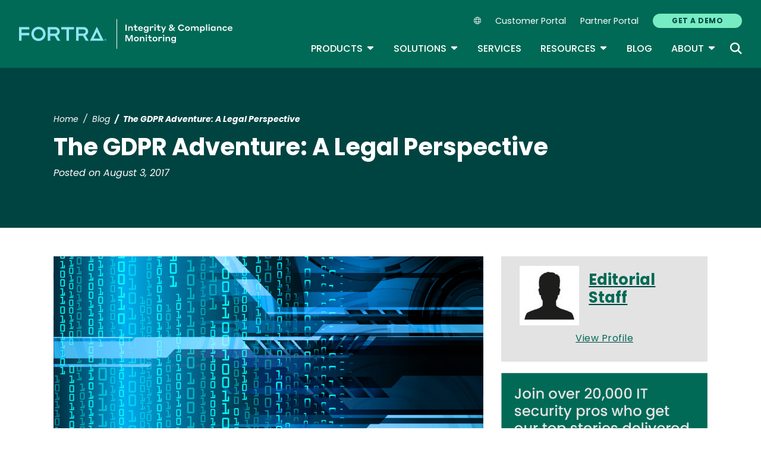

--- FILE ---
content_type: text/html; charset=UTF-8
request_url: https://www.tripwire.com/state-of-security/the-gdpr-adventure-a-legal-perspective
body_size: 13779
content:
<!DOCTYPE html>
<html lang="en" dir="ltr" prefix="og: https://ogp.me/ns#">
<head>
  <meta charset="utf-8" />
<meta name="description" content="Andrea Flanagan&#039;s GDPR adventure began with reading, preparing, and choosing her adventure buddies. Then she just dove in." />
<link rel="canonical" href="https://www.tripwire.com/state-of-security/the-gdpr-adventure-a-legal-perspective" />
<meta name="robots" content="index, follow" />
<meta property="og:title" content="The GDPR Adventure: A Legal Perspective" />
<meta property="og:description" content="Andrea Flanagan&#039;s GDPR adventure began with reading, preparing, and choosing her adventure buddies. Then she just dove in." />
<meta property="og:image" content="https://www.tripwire.com/sites/default/files/styles/og_image/public/Untitled-design6-2.jpg?itok=SVHQgkBA" />
<meta property="og:image:type" content="image/jpeg" />
<meta property="og:image:width" content="1200" />
<meta property="og:image:height" content="678" />
<meta name="twitter:card" content="summary_large_image" />
<meta name="twitter:description" content="Andrea Flanagan&#039;s GDPR adventure began with reading, preparing, and choosing her adventure buddies. Then she just dove in." />
<meta name="twitter:title" content="The GDPR Adventure: A Legal Perspective" />
<meta name="twitter:image" content="https://www.tripwire.com/sites/default/files/styles/og_image/public/Untitled-design6-2.jpg?itok=SVHQgkBA" />
<meta name="Generator" content="Drupal 10 (https://www.drupal.org)" />
<meta name="MobileOptimized" content="width" />
<meta name="HandheldFriendly" content="true" />
<meta name="viewport" content="width=device-width, initial-scale=1, shrink-to-fit=no" />
<meta name="title" content="The GDPR Adventure: A Legal Perspective | Tripwire" />
<meta name="contentgroup1" content="Tripwire" />
<meta name="contentgroup2" content="Tripwire" />
<script type="application/ld+json">{
    "@context": "https://schema.org",
    "@graph": [
        {
            "@context": "https://schema.org",
            "@type": "SiteNavigationElement",
            "@id": "#table-of-contents",
            "name": "Careers",
            "url": "https://www.fortra.com/about/careers"
        },
        {
            "@context": "https://schema.org",
            "@type": "SiteNavigationElement",
            "@id": "#table-of-contents",
            "name": "Newsroom",
            "url": "https://www.fortra.com/about/newsroom"
        },
        {
            "@context": "https://schema.org",
            "@type": "SiteNavigationElement",
            "@id": "#table-of-contents",
            "name": "Leadership",
            "url": "https://www.fortra.com/about/our-leadership-team"
        },
        {
            "@context": "https://schema.org",
            "@type": "SiteNavigationElement",
            "@id": "#table-of-contents",
            "name": "About",
            "url": "https://www.tripwire.com/about"
        },
        {
            "@context": "https://schema.org",
            "@type": "SiteNavigationElement",
            "@id": "#table-of-contents",
            "name": "About",
            "url": "https://www.tripwire.com/about"
        },
        {
            "@context": "https://schema.org",
            "@type": "SiteNavigationElement",
            "@id": "#table-of-contents",
            "name": "Partners",
            "url": "https://www.tripwire.com/about/partner"
        },
        {
            "@context": "https://schema.org",
            "@type": "SiteNavigationElement",
            "@id": "#table-of-contents",
            "name": "Contact Us",
            "url": "https://www.tripwire.com/contact-us"
        },
        {
            "@context": "https://schema.org",
            "@type": "SiteNavigationElement",
            "@id": "#table-of-contents",
            "name": "Industries",
            "url": "https://www.tripwire.com/industries"
        },
        {
            "@context": "https://schema.org",
            "@type": "SiteNavigationElement",
            "@id": "#table-of-contents",
            "name": "Products",
            "url": "https://www.tripwire.com/products"
        },
        {
            "@context": "https://schema.org",
            "@type": "SiteNavigationElement",
            "@id": "#table-of-contents",
            "name": "View all products",
            "url": "https://www.tripwire.com/products"
        },
        {
            "@context": "https://schema.org",
            "@type": "SiteNavigationElement",
            "@id": "#table-of-contents",
            "name": "Tripwire Enterprise",
            "url": "https://www.tripwire.com/products/tripwire-enterprise"
        },
        {
            "@context": "https://schema.org",
            "@type": "SiteNavigationElement",
            "@id": "#table-of-contents",
            "name": "Tripwire ExpertOps",
            "url": "https://www.tripwire.com/products/tripwire-expertops"
        },
        {
            "@context": "https://schema.org",
            "@type": "SiteNavigationElement",
            "@id": "#table-of-contents",
            "name": "Tripwire IP360",
            "url": "https://www.tripwire.com/products/tripwire-ip360"
        },
        {
            "@context": "https://schema.org",
            "@type": "SiteNavigationElement",
            "@id": "#table-of-contents",
            "name": "Tripwire LogCenter",
            "url": "https://www.tripwire.com/products/tripwire-logcenter"
        },
        {
            "@context": "https://schema.org",
            "@type": "SiteNavigationElement",
            "@id": "#table-of-contents",
            "name": "Resources",
            "url": "https://www.tripwire.com/resources"
        },
        {
            "@context": "https://schema.org",
            "@type": "SiteNavigationElement",
            "@id": "#table-of-contents",
            "name": "View all resources",
            "url": "https://www.tripwire.com/resources"
        },
        {
            "@context": "https://schema.org",
            "@type": "SiteNavigationElement",
            "@id": "#table-of-contents",
            "name": "Upcoming Events",
            "url": "https://www.tripwire.com/resources?f%5B0%5D=type%3A1333&amp;f%5B1%5D=type%3A1340&amp;f%5B2%5D=type%3A1341"
        },
        {
            "@context": "https://schema.org",
            "@type": "SiteNavigationElement",
            "@id": "#table-of-contents",
            "name": "Case Studies",
            "url": "https://www.tripwire.com/resources?f%5B0%5D=type%3A1334"
        },
        {
            "@context": "https://schema.org",
            "@type": "SiteNavigationElement",
            "@id": "#table-of-contents",
            "name": "Datasheets",
            "url": "https://www.tripwire.com/resources?f%5B0%5D=type%3A1335"
        },
        {
            "@context": "https://schema.org",
            "@type": "SiteNavigationElement",
            "@id": "#table-of-contents",
            "name": "Guides",
            "url": "https://www.tripwire.com/resources?f%5B0%5D=type%3A1337"
        },
        {
            "@context": "https://schema.org",
            "@type": "SiteNavigationElement",
            "@id": "#table-of-contents",
            "name": "On-Demand Webinars",
            "url": "https://www.tripwire.com/resources?f%5B1%5D=type%3A1339&amp;f%5B2%5D=type%3A1342"
        },
        {
            "@context": "https://schema.org",
            "@type": "SiteNavigationElement",
            "@id": "#table-of-contents",
            "name": "Services",
            "url": "https://www.tripwire.com/services"
        },
        {
            "@context": "https://schema.org",
            "@type": "SiteNavigationElement",
            "@id": "#table-of-contents",
            "name": "Training",
            "url": "https://www.tripwire.com/services/training"
        },
        {
            "@context": "https://schema.org",
            "@type": "SiteNavigationElement",
            "@id": "#table-of-contents",
            "name": "Solutions",
            "url": "https://www.tripwire.com/solutions"
        },
        {
            "@context": "https://schema.org",
            "@type": "SiteNavigationElement",
            "@id": "#table-of-contents",
            "name": "View all solutions",
            "url": "https://www.tripwire.com/solutions"
        },
        {
            "@context": "https://schema.org",
            "@type": "SiteNavigationElement",
            "@id": "#table-of-contents",
            "name": "Cloud",
            "url": "https://www.tripwire.com/solutions/cloud-cybersecurity"
        },
        {
            "@context": "https://schema.org",
            "@type": "SiteNavigationElement",
            "@id": "#table-of-contents",
            "name": "Compliance",
            "url": "https://www.tripwire.com/solutions/compliance"
        },
        {
            "@context": "https://schema.org",
            "@type": "SiteNavigationElement",
            "@id": "#table-of-contents",
            "name": "File Integrity and Change Monitoring",
            "url": "https://www.tripwire.com/solutions/file-integrity-and-change-monitoring"
        },
        {
            "@context": "https://schema.org",
            "@type": "SiteNavigationElement",
            "@id": "#table-of-contents",
            "name": "Security Configuration Management",
            "url": "https://www.tripwire.com/solutions/security-configuration-management"
        },
        {
            "@context": "https://schema.org",
            "@type": "SiteNavigationElement",
            "@id": "#table-of-contents",
            "name": "Vulnerability Management",
            "url": "https://www.tripwire.com/solutions/vulnerability-and-risk-management"
        },
        {
            "@context": "https://schema.org",
            "@type": "SiteNavigationElement",
            "@id": "#table-of-contents",
            "name": "Blog",
            "url": "https://www.tripwire.com/state-of-security"
        },
        {
            "@context": "https://schema.org",
            "@type": "SiteNavigationElement",
            "@id": "#table-of-contents",
            "name": "Customer Portal",
            "url": "https://customers.tripwire.com/customers"
        },
        {
            "@context": "https://schema.org",
            "@type": "SiteNavigationElement",
            "@id": "#table-of-contents",
            "name": "Partner Portal",
            "url": "https://partners.tripwire.com/partners/"
        },
        {
            "@context": "https://schema.org",
            "@type": "SiteNavigationElement",
            "@id": "#table-of-contents",
            "name": "GET A DEMO",
            "url": "https://www.tripwire.com/demo"
        }
    ]
}</script>
<meta http-equiv="x-ua-compatible" content="ie=edge" />
<script type="application/ld+json">{
    "@context": "https://schema.org/",
    "@type": "BlogPosting",
    "mainEntityOfPage": {
        "@type": "WebPage",
        "id": "https://www.tripwire.com/state-of-security/the-gdpr-adventure-a-legal-perspective"
    },
    "headline": "The GDPR Adventure: A Legal Perspective | Tripwire",
    "description": "Andrea Flanagan's GDPR adventure began with reading, preparing, and choosing her adventure buddies. Then she just dove in.",
    "image": "https://www.tripwire.com/sites/default/files/styles/og_image/public/Untitled-design6-2.jpg?itok=SVHQgkBA",
    "author": [
        {
            "@type": "Person",
            "name": "Editorial Staff",
            "url": "https://www.tripwire.com/profile/editorial-staff"
        }
    ],
    "datePublished": "2017-08-03",
    "dateModified": "2017-08-03"
}</script>
<script type="application/ld+json">{
    "@context": "https://schema.org",
    "@type": "BreadcrumbList",
    "itemListElement": [
        {
            "@type": "ListItem",
            "position": 1,
            "name": "Home",
            "item": "https://www.tripwire.com/"
        },
        {
            "@type": "ListItem",
            "position": 2,
            "name": "Blog",
            "item": "https://www.tripwire.com/state-of-security"
        },
        {
            "@type": "ListItem",
            "position": 3,
            "name": "The GDPR Adventure: A Legal Perspective"
        }
    ]
}</script>
<link rel="icon" href="/themes/custom/tripwire/favicon.ico" type="image/vnd.microsoft.icon" />
<link rel="alternate" hreflang="en" href="https://www.tripwire.com/state-of-security/the-gdpr-adventure-a-legal-perspective" />

    <link rel="icon" href="/favicon.ico" sizes="any"> <!-- REVISED (Nov 8)! -->
  <link rel="icon" href="/themes/custom/fortra_parent_2022/favicon.svg" type="image/svg+xml">
  <link rel="apple-touch-icon" href="/themes/custom/fortra_parent_2022/apple-touch-icon.png"/>
  <link rel="manifest" href="/themes/custom/fortra_parent_2022/manifest.json">
      <title>The GDPR Adventure: A Legal Perspective | Tripwire</title>
    <link rel="stylesheet" media="all" href="/sites/default/files/css/css_6LSSpNF8njn_iBQGq41sYt3VL2EmrH8ZvPqMvlzbDdY.css?delta=0&amp;language=en&amp;theme=tripwire&amp;include=[base64]" />
<link rel="stylesheet" media="all" href="/sites/default/files/css/css_JWX_9W9IQs1_U-yzIU9MLN1jHFAjSId7Rds035FBdjY.css?delta=1&amp;language=en&amp;theme=tripwire&amp;include=[base64]" />
<link rel="stylesheet" media="print" href="/sites/default/files/css/css_6NE45QwvKFP4VPVusAeEneDayzsorr4-pFVA_Ym0MjI.css?delta=2&amp;language=en&amp;theme=tripwire&amp;include=[base64]" />
<link rel="stylesheet" media="all" href="/sites/default/files/css/css_GlrVdmmna97ybNGKOqT-qZ_NspRgWVCmpwPRVyDdPdw.css?delta=3&amp;language=en&amp;theme=tripwire&amp;include=[base64]" />

   
    <!-- VWO start -->
<link rel="preconnect" href="https://dev.visualwebsiteoptimizer.com" />
<script type="text/javascript" id="vwoCode"></script>
<!-- VWO end -->
<!-- TrustArc tag start -->
<div id="consent_blackbar"></div>
<script async="async" src="https://consent.trustarc.com/notice?domain=helpsystems.com&c=teconsent&gtm=1&js=nj&noticeType=bb&text=true&pn=2&cookieLink=https://www.fortra.com/cookie-policy&privacypolicylink=https://www.fortra.com/privacy-policy" crossorigin=""></script>
<script>
    var __dispatched__ = {};
    // Map of previously dispatched preference levels
    /* First step is to register with the CM API to receive callbacks when a
       preference update occurs. You must wait for the CM API
       (PrivacyManagerAPI object) to exist on the page before registering.
    */
    var __i__ = self.postMessage && setInterval(function () {
      if (self.PrivacyManagerAPI && __i__) {
        var apiObject = {
          PrivacyManagerAPI: {
            action: "getConsentDecision",
            timestamp: new Date().getTime(),
            self: self.location.host
          }
        };
        self.top.postMessage(JSON.stringify(apiObject), "*");
        __i__ = clearInterval(__i__);
      }
    }, 50);
    /*
      Callbacks will occur in the form of a PostMessage event.
      This code listens for the appropriately formatted PostMessage event,
      gets the new consent decision, and then pushes the events into the GTM framework. Once the event is submitted, that consent decision is marked in the 'dispatched' map so it does not occur more than once.
    */
    self.addEventListener("message", function (e, d) {
      try {
        if (e.data && (d = JSON.parse(e.data)) && (d = d.PrivacyManagerAPI) && d.capabilities && d.action == "getConsentDecision") {
          var newDecision = self.PrivacyManagerAPI.callApi("getGDPRConsentDecision", self.location.host).consentDecision;
          newDecision && newDecision.forEach(function (label) {
            if (! __dispatched__[label]) {
              self.dataLayer && self.dataLayer.push({
                "event": "GDPR Pref Allows " + label
              });
              __dispatched__[label] = 1;
            }
          });
        }
      } catch (xx) { /** not a cm api message **/
      }
    });

    self.addEventListener("message", function(e, d) {
      var notice_behavior = getCookie('notice_behavior');
      var cmapi_cookie_privacy = getCookie('cmapi_cookie_privacy');
      if ((notice_behavior.indexOf('us') > -1 && (document.cookie.indexOf('cmapi_cookie_privacy') < 0 || cmapi_cookie_privacy.indexOf(2) > -1))
          || (notice_behavior.indexOf('eu') > -1 && cmapi_cookie_privacy.indexOf(2) > -1)) {
          vwoConsent();
      }
    });

    function getCookie(cname) {
      let name = cname + "=";
      let decodedCookie = decodeURIComponent(document.cookie);
      let ca = decodedCookie.split(';');
      for(let i = 0; i <ca.length; i++) {
        let c = ca[i];
        while (c.charAt(0) == ' ') {
          c = c.substring(1);
        }
        if (c.indexOf(name) == 0) {
          return c.substring(name.length, c.length);
        }
      }
      return "";
    }

    function vwoConsent(){
      window._vwo_code || (function() {
      var account_id=697207,
      version=2.1,
      settings_tolerance=2000,
      hide_element='body',
      hide_element_style = 'opacity:0 !important;filter:alpha(opacity=0) !important;background:none !important',
      /* DO NOT EDIT BELOW THIS LINE */
      f=false,w=window,d=document,v=d.querySelector('#vwoCode'),cK='_vwo_'+account_id+'_settings',cc={};try{var c=JSON.parse(localStorage.getItem('_vwo_'+account_id+'_config'));cc=c&&typeof c==='object'?c:{}}catch(e){}var stT=cc.stT==='session'?w.sessionStorage:w.localStorage;code={nonce:v&&v.nonce,use_existing_jquery:function(){return typeof use_existing_jquery!=='undefined'?use_existing_jquery:undefined},library_tolerance:function(){return typeof library_tolerance!=='undefined'?library_tolerance:undefined},settings_tolerance:function(){return cc.sT||settings_tolerance},hide_element_style:function(){return'{'+(cc.hES||hide_element_style)+'}'},hide_element:function(){if(performance.getEntriesByName('first-contentful-paint')[0]){return''}return typeof cc.hE==='string'?cc.hE:hide_element},getVersion:function(){return version},finish:function(e){if(!f){f=true;var t=d.getElementById('_vis_opt_path_hides');if(t)t.parentNode.removeChild(t);if(e)(new Image).src='https://dev.visualwebsiteoptimizer.com/ee.gif?a='+account_id+e}},finished:function(){return f},addScript:function(e){var t=d.createElement('script');t.type='text/javascript';if(e.src){t.src=e.src}else{t.text=e.text}v&&t.setAttribute('nonce',v.nonce);d.getElementsByTagName('head')[0].appendChild(t)},load:function(e,t){var n=this.getSettings(),i=d.createElement('script'),r=this;t=t||{};if(n){i.textContent=n;d.getElementsByTagName('head')[0].appendChild(i);if(!w.VWO||VWO.caE){stT.removeItem(cK);r.load(e)}}else{var o=new XMLHttpRequest;o.open('GET',e,true);o.withCredentials=!t.dSC;o.responseType=t.responseType||'text';o.onload=function(){if(t.onloadCb){return t.onloadCb(o,e)}if(o.status===200||o.status===304){_vwo_code.addScript({text:o.responseText})}else{_vwo_code.finish('&e=loading_failure:'+e)}};o.onerror=function(){if(t.onerrorCb){return t.onerrorCb(e)}_vwo_code.finish('&e=loading_failure:'+e)};o.send()}},getSettings:function(){try{var e=stT.getItem(cK);if(!e){return}e=JSON.parse(e);if(Date.now()>e.e){stT.removeItem(cK);return}return e.s}catch(e){return}},init:function(){if(d.URL.indexOf('__vwo_disable__')>-1)return;var e=this.settings_tolerance();w._vwo_settings_timer=setTimeout(function(){_vwo_code.finish();stT.removeItem(cK)},e);var t;if(this.hide_element()!=='body'){t=d.createElement('style');var n=this.hide_element(),i=n?n+this.hide_element_style():'',r=d.getElementsByTagName('head')[0];t.setAttribute('id','_vis_opt_path_hides');v&&t.setAttribute('nonce',v.nonce);t.setAttribute('type','text/css');if(t.styleSheet)t.styleSheet.cssText=i;else t.appendChild(d.createTextNode(i));r.appendChild(t)}else{t=d.getElementsByTagName('head')[0];var i=d.createElement('div');i.style.cssText='z-index: 2147483647 !important;position: fixed !important;left: 0 !important;top: 0 !important;width: 100% !important;height: 100% !important;background: white !important;display: block !important;';i.setAttribute('id','_vis_opt_path_hides');i.classList.add('_vis_hide_layer');t.parentNode.insertBefore(i,t.nextSibling)}var o=window._vis_opt_url||d.URL,s='https://dev.visualwebsiteoptimizer.com/j.php?a='+account_id+'&u='+encodeURIComponent(o)+'&vn='+version;if(w.location.search.indexOf('_vwo_xhr')!==-1){this.addScript({src:s})}else{this.load(s+'&x=true')}}};w._vwo_code=code;code.init();})();
    }
</script>
      <!-- start Omniconvert.com code -->
      
  <!-- Content Group 1 -->
   <!-- End Content Group 2 -->
    <!-- Google Tag Manager start -->
  <script>(function(w,d,s,l,i){w[l]=w[l]||[];w[l].push({'gtm.start':new Date().getTime(),event:'gtm.js'});var f=d.getElementsByTagName(s)[0],j=d.createElement(s),dl=l!='dataLayer'?'&l='+l:'';j.async=true;j.src='https://www.googletagmanager.com/gtm.js?id='+i+dl;f.parentNode.insertBefore(j,f);})(window,document,'script','dataLayer','GTM-NMS49C8');</script>
  <!-- Google Tag Manager end -->
      <script type="module" src="https://unpkg.com/@splinetool/viewer@1.9.85/build/spline-viewer.js"></script>
</head>
<body class="layout-no-sidebars page-node-27551 path-node node--type-blog">
    <!-- Google Tag Manager (noscript) -->
  <noscript>
    <iframe src="https://www.googletagmanager.com/ns.html?id=GTM-NMS49C8" height="0" width="0" style="display:none;visibility:hidden"></iframe>
  </noscript>
  <!-- End Google Tag Manager (noscript) -->
    <a href="#main-content" class="visually-hidden focusable skip-link">
    Skip to main content
  </a>
  
    <div class="dialog-off-canvas-main-canvas" data-off-canvas-main-canvas>
    <div id="page-wrapper">
  <div id="page">
    <header id="header" class="header" role="banner" aria-label="Site header">
              <nav class="navbar navbar-expand-xl">
          <div class="logo_container">
								<!--<span class="logo_helper"></span>-->
            <a href="/" title="Home">
              <span class="fortra-logo base-logo">
									<img width="150" height="24" src="https://static.fortra.com/fortra-global-assets/fortra-logo-full.svg?l=1003963940" alt="Fortra" class="logo-full">
									<img src="https://static.fortra.com/fortra-global-assets/fortra-logo-small.svg?l=1715268137" alt="Data Classification" data-height-percentage="54" class="logo-small">
							</span>
              <span class="site-logo base-logo">
                                                <img width="180" height="50" src="/themes/custom/tripwire/images/fta-integrity-and-compliance-monitoring-light.svg" alt="Integrity and Compliance Monitoring"/>
              </span>
            </a>
          </div>

          <div class="d-flex d-xl-none">
            <div class="language-switcher-language-url block block-language block-language-blocklanguage-interface" id="block-hs-languageswitcher" role="navigation">
  
    
      <div class="content">
      
<div class="dropdown">
  <div class="dropdown-toggle language-toggle" type="button" id="language-switcher" data-toggle="dropdown" aria-expanded="false">
    <i class="fa-sharp fa-light fa-globe"></i>
  </div>
  <div class="dropdown-menu" aria-labelledby="language-switcher"><span hreflang="en" data-drupal-link-system-path="node/27551" class="en dropdown-item is-active" aria-current="page"><a href="/state-of-security/the-gdpr-adventure-a-legal-perspective" class="language-link is-active" hreflang="en" data-drupal-link-system-path="node/27551" aria-current="page">EN</a></span><span></span><span></span><span></span><span></span><span></span></div>
</div>

    </div>
  </div>

          </div>

          <button class="navbar-toggler col-2 col-md-1" type="button" data-toggle="collapse" data-target="#navbarCollapse" aria-controls="navbarCollapse" aria-expanded="false" aria-label="Toggle navigation">
            <span class="navbar-toggler-icon"></span>
            <span class="navbar-toggler-close"><i class="fa-sharp fa-times" aria-hidden="true"></i></span>
          </button>
          <div class="collapse navbar-collapse ml-auto" id="navbarCollapse">
            <div class="header-menus d-flex flex-fill flex-column align-items-start align-items-xl-end">
                              <div class="ml-auto d-none d-xl-block">
                          <section class="region region-secondary-menu ml-xl-auto d-none d-xl-flex flex-row col-12 flex-wrap align-items-center">
      <div class="language-switcher-language-url block block-language block-language-blocklanguage-interface" id="block-hs-languageswitcher" role="navigation">
  
    
      <div class="content">
      
<div class="dropdown">
  <div class="dropdown-toggle language-toggle" type="button" id="language-switcher" data-toggle="dropdown" aria-expanded="false">
    <i class="fa-sharp fa-light fa-globe"></i>
  </div>
  <div class="dropdown-menu" aria-labelledby="language-switcher"><span hreflang="en" data-drupal-link-system-path="node/27551" class="en dropdown-item is-active" aria-current="page"><a href="/state-of-security/the-gdpr-adventure-a-legal-perspective" class="language-link is-active" hreflang="en" data-drupal-link-system-path="node/27551" aria-current="page">EN</a></span><span></span><span></span><span></span><span></span><span></span></div>
</div>

    </div>
  </div>
    <nav role="navigation" aria-labelledby="block-secondarynavigation-menu" id="block-secondarynavigation" class="block block-menu navigation menu--secondary-navigation main-menu navbar navbar-expand-xl">
            
  <div class="sr-only" id="block-secondarynavigation-menu">Secondary Navigation</div>
  

        
              <ul region="secondary_menu" class="clearfix nav">
        
                                <li class="nav-item">
                                          
                      <a href="https://customers.tripwire.com/customers" target="_blank" class="nav-link">Customer Portal</a>
                        </li>
    
                                <li class="nav-item">
                                          
                      <a href="https://partners.tripwire.com/partners/" target="_blank" class="nav-link">Partner Portal</a>
                        </li>
    
                                <li class="nav-item">
                                          
                      <a href="/demo" class="btn btn-primary nav-link btn btn-primary" data-drupal-link-system-path="node/24236">GET A DEMO</a>
                        </li>
        </ul>
  


  </nav>

    </section>
    
                                  </div>

                <div class="header-primary ml-xl-auto d-flex flex-column flex-xl-row col-12 justify-content-xl-end">
                    <div id="block-fortramainmenu" class="block block-fortra-core block-fortra-main-menu-block">
  
    
      <div class="content">
              <ul region="primary_menu" class="clearfix main-navigation--nav nav navbar-nav menu-level-">
  
                          
      
      <li class="fmHasChildren nav-item menu-name-products expanded dropdown">
                          
        
                              <div class="btn-group">
    <button id="mlc-2e2a1a56-1652-478b-a8af-dc26b9fdc965" type="button" class="nav-link dropdown-toggle dropdown-toggle-split" data-toggle="dropdown" aria-haspopup="true" aria-expanded="false">
    Products
    <span class="sr-only">Toggle Dropdown</span>
    </button>
            <ul class="dropdown-menu menu-level-1">
  
                          
      
      <li class="dropdown-item">
        
        
                  <a href="/products/tripwire-enterprise" data-drupal-link-system-path="node/29512">Tripwire Enterprise</a>
        
                </li>
                              
      
      <li class="dropdown-item">
        
        
                  <a href="/products/tripwire-expertops" data-drupal-link-system-path="node/24242">Tripwire ExpertOps</a>
        
                </li>
                              
      
      <li class="dropdown-item">
        
        
                  <a href="/products/tripwire-ip360" data-drupal-link-system-path="node/24240">Tripwire IP360</a>
        
                </li>
                              
      
      <li class="dropdown-item">
        
        
                  <a href="/products/tripwire-logcenter" data-drupal-link-system-path="node/24720">Tripwire LogCenter</a>
        
                </li>
                              
      
      <li class="dropdown-item">
        
        
                  <a href="/products" class="fmButton" data-drupal-link-system-path="node/24239">View all products</a>
        
                </li>
        </ul>

  </div>

        
                </li>
                              
      
      <li class="fmHasChildren nav-item menu-name-solutions expanded dropdown">
                          
        
                              <div class="btn-group">
    <button id="mlc-5f27bde2-36da-4cd4-8985-a66f48260dbc" type="button" class="nav-link dropdown-toggle dropdown-toggle-split" data-toggle="dropdown" aria-haspopup="true" aria-expanded="false">
    Solutions
    <span class="sr-only">Toggle Dropdown</span>
    </button>
            <ul class="dropdown-menu menu-level-1">
  
                          
      
      <li class="dropdown-item">
        
        
                  <a href="/solutions/security-configuration-management" data-drupal-link-system-path="node/24269">Security Configuration Management</a>
        
                </li>
                              
      
      <li class="dropdown-item">
        
        
                  <a href="/solutions/file-integrity-and-change-monitoring" data-drupal-link-system-path="node/24285">File Integrity and Change Monitoring</a>
        
                </li>
                              
      
      <li class="dropdown-item">
        
        
                  <a href="/solutions/vulnerability-and-risk-management" data-drupal-link-system-path="node/24713">Vulnerability Management</a>
        
                </li>
                              
      
      <li class="dropdown-item">
        
        
                  <a href="/solutions/cloud-cybersecurity" data-drupal-link-system-path="node/24284">Cloud</a>
        
                </li>
                              
      
      <li class="dropdown-item">
        
        
                  <a href="/solutions/compliance" data-drupal-link-system-path="node/24686">Compliance</a>
        
                </li>
                              
      
      <li class="dropdown-item">
        
        
                  <a href="/industries" data-drupal-link-system-path="node/24289">Industries</a>
        
                </li>
                              
      
      <li class="dropdown-item">
        
        
                  <a href="/solutions" class="fmButton" data-drupal-link-system-path="node/24259">View all solutions</a>
        
                </li>
        </ul>

  </div>

        
                </li>
                              
      
      <li class="nav-item menu-name-services">
                          
        
                  <a href="/services" class="nav-link" data-drupal-link-system-path="node/24670">Services</a>
        
                </li>
                              
      
      <li class="fmHasChildren nav-item menu-name-resources expanded dropdown">
                          
        
                              <div class="btn-group">
    <button id="mlc-46144f54-7f55-4d11-9586-77e0a00a789b" type="button" class="nav-link dropdown-toggle dropdown-toggle-split" data-toggle="dropdown" aria-haspopup="true" aria-expanded="false">
    Resources
    <span class="sr-only">Toggle Dropdown</span>
    </button>
            <ul class="dropdown-menu menu-level-1">
  
                          
      
      <li class="dropdown-item">
        
        
                  <a href="/resources?f%5B0%5D=type%3A1333&amp;f%5B1%5D=type%3A1340&amp;f%5B2%5D=type%3A1341" data-drupal-link-query="{&quot;f&quot;:[&quot;type:1333&quot;,&quot;type:1340&quot;,&quot;type:1341&quot;]}" data-drupal-link-system-path="resources">Upcoming Events</a>
        
                </li>
                              
      
      <li class="dropdown-item">
        
        
                  <a href="/resources?f%5B1%5D=type%3A1339&amp;f%5B2%5D=type%3A1342" data-drupal-link-query="{&quot;f&quot;:{&quot;1&quot;:&quot;type:1339&quot;,&quot;2&quot;:&quot;type:1342&quot;}}" data-drupal-link-system-path="resources">On-Demand Webinars</a>
        
                </li>
                              
      
      <li class="dropdown-item">
        
        
                  <a href="/resources?f%5B0%5D=type%3A1335" data-drupal-link-query="{&quot;f&quot;:[&quot;type:1335&quot;]}" data-drupal-link-system-path="resources">Datasheets</a>
        
                </li>
                              
      
      <li class="dropdown-item">
        
        
                  <a href="/resources?f%5B0%5D=type%3A1334" data-drupal-link-query="{&quot;f&quot;:[&quot;type:1334&quot;]}" data-drupal-link-system-path="resources">Case Studies</a>
        
                </li>
                              
      
      <li class="dropdown-item">
        
        
                  <a href="/resources?f%5B0%5D=type%3A1337" data-drupal-link-query="{&quot;f&quot;:[&quot;type:1337&quot;]}" data-drupal-link-system-path="resources">Guides</a>
        
                </li>
                              
      
      <li class="dropdown-item">
        
        
                  <a href="/services/training" data-drupal-link-system-path="node/24680">Training</a>
        
                </li>
                              
      
      <li class="dropdown-item">
        
        
                  <a href="/resources" class="fmButton" data-drupal-link-system-path="resources">View all resources</a>
        
                </li>
        </ul>

  </div>

        
                </li>
                              
      
      <li class="nav-item menu-name-blog">
                          
        
                  <a href="/state-of-security" class="nav-link" data-drupal-link-system-path="blog">Blog</a>
        
                </li>
                              
      
      <li class="fmHasChildren nav-item menu-name-about expanded dropdown">
                          
        
                              <div class="btn-group">
    <button id="mlc-afa1d418-2f82-498b-90c4-57929e72c84a" type="button" class="nav-link dropdown-toggle dropdown-toggle-split" data-toggle="dropdown" aria-haspopup="true" aria-expanded="false">
    About
    <span class="sr-only">Toggle Dropdown</span>
    </button>
            <ul class="dropdown-menu menu-level-1">
  
                          
      
      <li class="dropdown-item">
        
        
                  <a href="/about" data-drupal-link-system-path="node/24272">About</a>
        
                </li>
                              
      
      <li class="dropdown-item">
        
        
                  <a href="https://www.fortra.com/about/careers" class="external">Careers</a>
        
                </li>
                              
      
      <li class="dropdown-item">
        
        
                  <a href="https://www.fortra.com/about/our-leadership-team" class="external">Leadership</a>
        
                </li>
                              
      
      <li class="dropdown-item">
        
        
                  <a href="https://www.fortra.com/about/newsroom" target="_blank" class="external">Newsroom</a>
        
                </li>
                              
      
      <li class="dropdown-item">
        
        
                  <a href="/about/partner" data-drupal-link-system-path="node/24274">Partners</a>
        
                </li>
                              
      
      <li class="dropdown-item">
        
        
                  <a href="/contact-us" data-drupal-link-system-path="node/24282">Contact Us</a>
        
                </li>
        </ul>

  </div>

        
                </li>
        </ul>




    </div>
  </div>
<div class="views-exposed-form bef-exposed-form block block-views block-views-exposed-filter-blocksite-search-page-1" data-bef-auto-submit-full-form="" data-bef-auto-submit="" data-bef-auto-submit-delay="500" data-drupal-selector="views-exposed-form-site-search-page-1" id="block-exposed-site-search">
      <div class="content searchbar-form">
      
<form action="/search" method="get" id="views-exposed-form-site-search-page-1" accept-charset="UTF-8">
  <div class="form-row">
  



          <fieldset class="js-form-item js-form-type-textfield form-type-textfield js-form-item-keys form-item-keys form-no-label form-group">
          <label for="edit-keys" class="sr-only">Keywords</label>
                    <input data-bef-auto-submit-exclude="" placeholder="Search for keywords" data-drupal-selector="edit-keys" type="text" id="edit-keys" name="keys" value="" size="30" maxlength="128" class="form-control" />

                      </fieldset>




          <fieldset class="js-form-item js-form-type-select form-type-select js-form-item-sort-bef-combine form-item-sort-bef-combine form-no-label form-group">
          <label for="edit-sort-bef-combine" class="sr-only">Sort</label>
                    
<select class="form-control form-select" data-drupal-selector="edit-sort-bef-combine" id="edit-sort-bef-combine" name="sort_bef_combine"><option value="search_api_relevance_DESC" selected="selected">Best match</option><option value="published_at_DESC">Newest first</option><option value="published_at_ASC">Oldest first</option><option value="title_ASC">Title A-Z</option><option value="title_DESC">Title Z-A</option></select>
                      </fieldset>
<div data-drupal-selector="edit-actions" class="form-actions js-form-wrapper form-group" id="edit-actions"><input data-bef-auto-submit-click="" class="search-button button js-form-submit form-submit btn btn-primary form-control" data-drupal-selector="edit-submit-site-search" type="submit" id="edit-submit-site-search" value="" data-bef-auto-submit-exclude="" />
</div>

</div>

</form>

    </div>
    <div class="searchbar-icon"><i class="fa-sharp fa-search" aria-hidden="true"></i></div>
  </div>


                                  </div>
                          </div>
          </div>
        </nav>
          </header>

    <div id="main-wrapper" class="layout-main-wrapper clearfix">
      <div id="main" class="main">
      


      
  <!--Header type = "header-5"-->
                <header  class="jumbotron jumbotron-fluid header-5 bg-4" style="">
                            <div class="container-md">
            <div class="row">
                          <div class="col-sm-12">
                                          <div class="breadcrumbs-wrapper">

  <nav role="navigation" aria-label="breadcrumb">
    <ol class="breadcrumb">
                  <li class="breadcrumb-item">
          <a href="/">Home</a>
        </li>
                        <li class="breadcrumb-item">
          <a href="/state-of-security">Blog</a>
        </li>
                        <li class="breadcrumb-item active">
          The GDPR Adventure: A Legal Perspective
        </li>
              </ol>
  </nav>
</div>
                            <h1 class="node__title h2">
            <div class="field field--name-field-header-title field--type-string field--label-hidden field__item">The GDPR Adventure: A Legal Perspective</div>
      </h1>
              <div class="lead"></div>
                                                <div class="pb-3">
                                                                <em>Posted on August 3, 2017</em>
                                          
                                      </div>
                                <div class="lead"></div>
              </div>
                              <div class="col-sm-4"></div>
                          </div>
          </div>
              </header>
      <!-- progress bar - currently shows only for product page-->
      <div class="progress-bar-container">
        <div class="progress-bar"></div>
      </div>
      



  
  <div class="container-fluid">
    <div class="row row-offcanvas row-offcanvas-left clearfix">
      <main class="main-content col order-last" id="content" role="main">
                  <a id="main-content" tabindex="-1"></a>
                                 <div data-drupal-messages-fallback class="hidden"></div>
<div id="block-hs-content" class="block block-system block-system-main-block">
  
    
      <div class="content">
      

<article class="node node--type-blog node--view-mode-full article-sidebar clearfix">
    <div class="node__content clearfix d-flex flex-lg-row flex-md-column">
        <div class="node-content-container container">

      <div class="row">
 
                                <div class="col-lg-8" id="toc-content">
                                          

                    <div class="field field--name-body field--type-text-with-summary field--label-hidden section field__item"><div class="align-center media-default">
  
  
  <div class="field field--name-field-media-image field--type-image field--label-visually_hidden">
    <div class="field__label visually-hidden">Image</div>
              <div class="field__item">  <img loading="lazy" src="/sites/default/files/Untitled-design6-2.jpg" width="1000" height="550" alt="The GDPR Adventure: A Legal Perspective">

</div>
          </div>

</div>


<p>Adventure (ad•ven•ture) / ad-ven-cher / noun: an undertaking usually involving danger and unknown risks; an exciting or remarkable experience; and enterprise involving financial risk. Origin: Old French aventure (noun), based on Latin adventurus ‘about to happen.’ There are many people who have the privilege of saying that they get paid to be adventurous. Mountain climbing guides, deep sea divers and National Geographic photographers are the first that come to my mind. Me? I’m an attorney for a software company – not exactly the stuff adrenaline junkies dream about. But before you decide that I don’t know a thing or two about adventure, I want you to know that I recently learned to ice climb. My job doesn’t require a helmet or inspire the same level of enthusiastic envy from friends as my ice climbing stories do, but it is an exciting journey. Let me tell you why I love my journey with Tripwire: I work with amazing and brilliant people. Have you ever mediated a conversation about a revision to the corporate information security policy on the topic of privacy with a group of people that spans three generations and includes engineers, human resource folks, information security professionals and sales folks? I have. Our employees care passionately about privacy; that was not a boring day in the office. You could feel the adrenaline in the room. And then, there’s the second best aspect of my job: I never get bored. Software is fun and cybersecurity is fascinating. I have the opportunity to work with people in every department, partners, vendors and customers. <a href="/state-of-security" rel="noopener" target="_blank">Data privacy</a> falls under my responsibilities and impacts (to varying degrees) everyone with whom I work. But it was a new subject for me. When I first began learning about data privacy, it seemed like an impossibly vast topic. So for better or worse, I chose to attack the new subject in the same manner I would a new adventure. My GDPR adventure began with reading, preparing and choosing my adventure buddies. Then, I dove in. My travel journal notes are broken up into chapters. I aim to be concise, but I sometimes miss the mark. Names, places and events may be fictitious. Any resemblance to actual persons or actual events may (or may not) be coincidental.</p>

<h4>Chapter 1</h4>

<p><strong><em>Start planning early. Buy a map.</em></strong> Chapter one is short because you should have already started. There seems to be a “wait and see” attitude among US mid-sized companies. I don’t fall into that category because (a) my job is to minimize risk, (b) I like to be proactive rather than reactive, and (c) data privacy is important to this company. I also love timelines, flow charts and maps. If you haven’t already begun your journey, stop Googling kitten videos and read some of the readily available resources and articles. Figure out what your adventure looks like, buy a map and then regularly consult the map, so you don’t get lost.</p>

<h4>Chapter 2</h4>

<p><strong><em>Recruit Your Travel Mates. Cupcakes help.</em></strong></p>

<blockquote>“<em>I am looking for someone to share in an adventure that I am arranging, and it's very difficult to find anyone. I should think so — in these parts! We are plain quiet folk and have no use for adventures. Nasty disturbing uncomfortable things! Make you late for dinner!</em>” ― <a href="http://www.goodreads.com/author/show/656983.J_R_R_Tolkien" rel="noopener" target="_blank">J.R.R. Tolkien</a>, The Hobbit</blockquote>

<p>The R&amp;D Director and Information Security Manager didn’t get a vote in their status as my partners (in compliance). I bought them cupcakes, told them it was to celebrate their status as my GDPR adventure buddies, and that was that. Just kidding. It actually took a lot of work to recruit my adventure buddies; about a year’s worth of work. Once the final version of the GDPR was released, it was clear that I would need help from other employees in order to achieve full compliance. The scope of the GDPR is especially broad for tech companies that sell solutions or services to European customers. Over the past year, I dedicated time to understand the regulation, build relationships, partner with HR and IT to update relevant policies, and learn more about our engineering department. The time was well spent. I have learned about our secure software development lifecycle. I can probably quote our information security policy from memory. I’ve learned that our engineers care deeply about privacy and security. I earned some credibility and respect while I developed relationships with valuable partners who I now count as friends. And it is those friends who embarked on the GDPR adventure with me. It is important that you have the support of your executive staff, but your travel mates are essential. You won’t have all the answers, and you can’t do everything on your own. Your best bet is to choose the folks who you know, respect and are only mildly annoyed at being tapped for ANOTHER compliance project. Offer snacks. I find cupcakes are most popular. <strong><em>***</em></strong> <em>We continue our preparation for the GDPR, so you can expect more journal notes over the coming months. If you have any specific areas you would like to see covered, leave a comment below. </em></p>
</div>
             
              </div>
              <div class="col-lg-4 mb-3 align-self-start resource-sidebar" id="">
     
      <div class="field field--name-field-author field--type-entity-reference field--label-hidden field__items">
              <div class="field__item">

<article class="node bg-7 p-3 node--type-author node--view-mode-teaser clearfix">
  <div class="clearfix">
    <div class="node-content-container author-sidebar container">
		<div class="row bg-7">
			   <div class="col-5 ">
                     
            <div class="field field--name-field-media field--type-entity-reference field--label-hidden field__item">  <a href="/profile/editorial-staff"><img loading="lazy" src="/sites/default/files/styles/thumbnail/public/shutterstock_471975115.jpg?itok=sftQrR_s" width="100" height="100" alt="Tripwire Webmaster" class="image-style-thumbnail" />

</a>
</div>
      
         
         </div>
			   <div class="col-7 pl-0">
          <div class="block-title text-uppercase author-title">
				                				    </div>
            <div class="block-title text-uppercase expert-title">Meet the Expert</div>
				    <h4 class="node__title text-align-left"><a href="/profile/editorial-staff" rel="bookmark"><span class="field field--name-title field--type-string field--label-hidden">Editorial Staff</span>
</a></h4>
				    <div class="text-align-left text-4"></div>
			   </div>
			   <div class="col-12 text-align-left">
         
         </div>
			   <div class="col-12 text-center mt-2">
         <a class="btn btn-link view-profile" href="/profile/editorial-staff" rel="bookmark">View Profile <span class="arrow right" aria-hidden="true"></span></a>
         </div>

			  		</div>
    </div>
  </div>
</article>

</div>
          </div>
  
        
                                                        
                                      
            <div class="field field--name-field-sidebar-ad field--type-entity-reference-revisions field--label-hidden field__item">

      <div class="paragraph paragraph--type--sidebar-ad paragraph--view-mode--default">
      <a class="sidebar--cta" href="https://info.tripwire.com/state-of-security-subscription-center">
        
            <div class="field field--name-field-ad-image field--type-entity-reference field--label-hidden field__item"><div class="media-default">
  
  
  <div class="field field--name-field-media-image field--type-image field--label-visually_hidden">
    <div class="field__label visually-hidden">Image</div>
              <div class="field__item">  <img loading="lazy" src="/sites/default/files/2024-04/state-of-security-sidebar-cta-2.png" width="657" height="409" alt="Join over 20,000 IT security pros who get our top stories delivered to their inbox every week!" />

</div>
          </div>

</div>
</div>
      
      </a>
    </div>
  </div>
      
</div>
                </div>
    </div>
  </div>
</article>

    </div>
  </div>


              </main>
                </div>
  </div>
</div>
    </div>
        <footer class="site-footer footer container-fluid">
              <div id="footer-center">
          <div class="region region-footer">
            <div class="container">
              <div class="row">
                <div class="col-lg-2 text-left text-lg-center p-3 p-lg-0 pl-lg-4">
                  <a class="logo" href="https://www.fortra.com" title="Home">
                    <img src="/themes/custom/fortra_parent_2022/images/logo.svg" alt="Fortra logo"/>
                  </a>
                </div>
                <div class="col-lg-8 offset-lg-1 text-center">
                                        <div id="block-footersocialicons-2" class="block block-block-content block-block-content547a2516-afb3-4202-841d-ba37f8b5ad96">
  
    
      <div class="content">
            <div class="row">
<div class="col-md-7">
<div class="container-fluid">
<ul class="row icons" itemscope itemtype="https://schema.org/Organization">
<li class="col footer-icon"><a href="tel:+1 800-328-1000"><span class="icon"><i class="fal fa-phone-volume" aria-hidden="true"></i> </span>  <span class="text comm-links" id="comm-links-telephone">+1 800-328-1000</span></a></li>
<li class="col footer-icon"><a href="/cdn-cgi/l/email-protection#7910171f16391f160b0d0b18571a1614" itemprop="email"><span class="icon"><i class="fal fa-envelope" aria-hidden="true"></i></span>  <span class="text comm-links" id="comm-links-email">Email Us</span></a></li>
<li class="col footer-icon"><a href="/support" xml:lang="en" hreflang="en"><span class="icon"><i class="fal fa-headset" aria-hidden="true"></i></span> <span class="text comm-links" id="comm-links-support">Request Support</span></a></li>
</ul>
</div>
</div>
<div class="col-md-5"><div class="container-fluid">
<ul class="row icons" itemscope itemtype="https://schema.org/Organization">
                            <!--<li class="col-md footer-icon"><a href="/contact-us" itemprop="email"><span class="icon"><img src="/themes/custom/helpsystems/images/Email-Icon.svg" alt="Email Core Security"></span>  <span class="text comm-links" id="comm-links-email">Email Us</span></a></li>-->
                            <li class="col footer-icon social tw"><a href="https://twitter.com/tripwireinc" class="toplink" target="_blank"><i class="icon fab fa-x-twitter" aria-hidden="true"></i><span class="text comm-links" id="comm-links-twitter">X</span> <span class="text sr-only">Find us on
                              X</span></a></li>
                            <li class="col footer-icon social in"><a href="https://www.linkedin.com/company/tripwire/ class=" target="_blank"><i class="icon fab fa-linkedin-in" aria-hidden="true"></i><span class="text comm-links" id="comm-links-linkedin-in">LinkedIn</span> <span class="text sr-only">Find us on
                              LinkedIn</span></a></li>
                            <!---<li class="col footer-icon social fb"><a href="#" class="toplink" target="_blank"><i class="icon fab fa-youtube" aria-hidden="true"></i><span class="text comm-links" id="comm-links-youtube">Youtube</span> <span class="text sr-only">Find us on
                              Youtube</span></a></li>-->
                           <li class="col footer-icon social fb"><a href="https://www.reddit.com/r/Fortra/" class="toplink" target="_blank"><i class="icon fab fa-reddit" aria-hidden="true"></i><span class="text comm-links" id="comm-links-reddit">Reddit</span> <span class="text sr-only">Find us on Reddit</span></a></li>
                        </ul>
</div></div></div>
  


    </div>
  </div>


                                    
                </div>

              </div>
              <div class="footer-menu">
                                        <nav role="navigation" aria-labelledby="block-footer-menu" id="block-footer" class="block block-menu navigation menu--footer main-menu navbar navbar-expand-xl">
            
  <div class="sr-only" id="block-footer-menu">Footer menu</div>
  

        
                  <div  region="footer_middle" class="clearfix row footer-menu row-eq-height w-100">
                                    <div class="menu-item--expanded col-lg">
      
                        
                    <h3>          <a href="/products" class="nav-link  " data-drupal-link-system-path="node/24239">Products &amp; Services</a>
          </h3>                                    <ul class="menu list-unstyled d-none d-lg-block">
                            <li>

      
                        
                              <a href="https://www.tripwire.com/products/tripwire-enterprise" class="nav-link  ">Tripwire Enterprise</a>
                                </li>
                              <li>

      
                        
                              <a href="/products/tripwire-ip360" class="nav-link  " data-drupal-link-system-path="node/24240">Tripwire IP360</a>
                                </li>
                              <li>

      
                        
                              <a href="/products/tripwire-logcenter" class="nav-link  " data-drupal-link-system-path="node/24720">Tripwire LogCenter</a>
                                </li>
                              <li>

      
                        
                              <a href="/products/tripwire-expertops" class="nav-link  " data-drupal-link-system-path="node/24242">Tripwire ExpertOps</a>
                                </li>
                              <li>

      
                        
                              <a href="/services" class="nav-link  " data-drupal-link-system-path="node/24670">Services</a>
                                </li>
                              <li>

      
                        
                              <a href="/products" class="nav-link  " data-drupal-link-system-path="node/24239">View All Products</a>
                                </li>
                              <li>

      
                        
                              <a href="/products/fortra" class="nav-link  " data-drupal-link-system-path="node/29834">Fortra Products</a>
                                </li>
                  </ul>
      
                      </div>
                                      <div class="menu-item--expanded col-lg">
      
                        
                    <h3>          <a href="/solutions" class="nav-link  " data-drupal-link-system-path="node/24259">Solutions</a>
          </h3>                                    <ul class="menu list-unstyled d-none d-lg-block">
                            <li>

      
                        
                              <a href="/solutions" class="nav-link  " data-drupal-link-system-path="node/24259">By Security Need</a>
                                </li>
                              <li>

      
                        
                              <a href="/solutions/compliance" class="nav-link  " data-drupal-link-system-path="node/24686">By Compliance Need</a>
                                </li>
                              <li>

      
                        
                              <a href="/industries" class="nav-link  " data-drupal-link-system-path="node/24289">By Industry</a>
                                </li>
                  </ul>
      
                      </div>
                                      <div class="menu-item--expanded col-lg">
      
                        
                    <h3>          <a href="/resources" class="nav-link  " data-drupal-link-system-path="resources">Resources</a>
          </h3>                                    <ul class="menu list-unstyled d-none d-lg-block">
                            <li>

      
                        
                              <a href="/resources?f%5B0%5D=type%3A1333&amp;f%5B1%5D=type%3A1340&amp;f%5B2%5D=type%3A1341" class="nav-link  " data-drupal-link-query="{&quot;f&quot;:[&quot;type:1333&quot;,&quot;type:1340&quot;,&quot;type:1341&quot;]}" data-drupal-link-system-path="resources">Upcoming Events</a>
                                </li>
                              <li>

      
                        
                              <a href="/resources?f%5B0%5D=type%3A1342" class="nav-link  " data-drupal-link-query="{&quot;f&quot;:[&quot;type:1342&quot;]}" data-drupal-link-system-path="resources">On-Demand Webinars</a>
                                </li>
                              <li>

      
                        
                              <a href="/resources?f%5B0%5D=type%3A1335" class="nav-link  " data-drupal-link-query="{&quot;f&quot;:[&quot;type:1335&quot;]}" data-drupal-link-system-path="resources">Datasheets</a>
                                </li>
                              <li>

      
                        
                              <a href="/services/training" class="nav-link  " data-drupal-link-system-path="node/24680">Training</a>
                                </li>
                              <li>

      
                        
                              <a href="https://www.tripwire.com/pricing" class="nav-link  ">Request a Quote</a>
                                </li>
                              <li>

      
                        
                              <a href="https://www.tripwire.com/demo" class="nav-link  ">Start a Demo</a>
                                </li>
                  </ul>
      
                      </div>
                                      <div class="menu-item--expanded col-lg">
      
                        
                    <h3>          <a href="/about" class="nav-link  " data-drupal-link-system-path="node/24272">About</a>
          </h3>                                    <ul class="menu list-unstyled d-none d-lg-block">
                            <li>

      
                        
                              <a href="https://www.fortra.com/" class="nav-link  ">Fortra</a>
                                </li>
                              <li>

      
                        
                              <a href="/about/patents" class="nav-link  " data-drupal-link-system-path="node/24275">Patents</a>
                                </li>
                              <li>

      
                        
                              <a href="https://customers.tripwire.com/customers" target="_blank" class="nav-link  ">Customer Support</a>
                                </li>
                              <li>

      
                        
                              <a href="https://www.fortra.com/security/report" target="_blank" class="nav-link  ">Report a Vulnerability</a>
                                </li>
                              <li>

      
                        
                              <a href="/cdn-cgi/l/email-protection#a6cfc8c0c9e6c0c9d4d2d4c788c5c9cb99d5d3c4ccc3c5d29bd2d4cfd6d1cfd4c38bd1c3c4d5cfd2c3" class="nav-link  "><span class="__cf_email__" data-cfemail="620b0c040d22040d101610034c010d0f">[email&#160;protected]</span></a>
                                </li>
                  </ul>
      
                      </div>
                  </div>
      



  </nav>


                              </div>
              <div class="row copyright">
                <div class="col">
                                        <section class="row region region-footer-bottom">
    <div id="block-footercopyright" class="block block-block-content block-block-contentcc7dac8f-10b8-4d21-996d-c6894e7edcf0">
  
    
      <div class="content">
            <div class="col">
                        <h3 class="d-inline-block"><a href="/contact-us">Contact Information</a></h3>
                        <h3 class="d-inline-block"><a href="https://www.fortra.com/privacy-policy">Privacy Policy</a></h3>
                        <h3 class="d-inline-block"><a href="https://www.fortra.com/cookie-policy">Cookie Policy</a></h3>
<h3 class="d-inline-block"><div id="teconsent"></div></h3>
                        <h3 class="d-inline-block"><a href="https://www.fortra.com/impressum">Impressum</a></h3>
                        Copyright © Fortra, LLC and its group of companies. Fortra®, the Fortra® logos, and other identified marks are proprietary trademarks of Fortra, LLC.
                    </div>
  


    </div>
  </div>

  </section>

                                                    </div>
              </div>
            </div>
          </div>
        </div>
          </footer>
  </div>
</div>

  </div>

  
  <script data-cfasync="false" src="/cdn-cgi/scripts/5c5dd728/cloudflare-static/email-decode.min.js"></script><script type="application/json" data-drupal-selector="drupal-settings-json">{"path":{"baseUrl":"\/","pathPrefix":"","currentPath":"node\/27551","currentPathIsAdmin":false,"isFront":false,"currentLanguage":"en"},"pluralDelimiter":"\u0003","suppressDeprecationErrors":true,"ajaxTrustedUrl":{"\/search":true},"user":{"uid":0,"permissionsHash":"32162761d5973478213b4d717a12e1db6e518ba84d6704f5c1944cd686340ec4"}}</script>
<script src="/core/assets/vendor/jquery/jquery.min.js?v=3.7.1"></script>
<script src="/core/assets/vendor/once/once.min.js?v=1.0.1"></script>
<script src="/core/misc/drupalSettingsLoader.js?v=10.5.6"></script>
<script src="/core/misc/drupal.js?v=10.5.6"></script>
<script src="/core/misc/drupal.init.js?v=10.5.6"></script>
<script src="/core/misc/debounce.js?v=10.5.6"></script>
<script src="/modules/composer/better_exposed_filters/js/auto_submit.js?v=6.x"></script>
<script src="/modules/composer/better_exposed_filters/js/better_exposed_filters.js?v=6.x"></script>
<script src="/themes/composer/bootstrap_barrio/js/barrio.js?v=10.5.6"></script>
<script src="/themes/composer/bootstrap_barrio/js/affix.js?v=10.5.6"></script>
<script src="/themes/custom/fortra_parent_2022/js/popper.min.js?t9aa1q"></script>
<script src="/themes/custom/fortra_parent_2022/js/accessible-nav.js?t9aa1q"></script>
<script src="/themes/custom/fortra_parent_2022/js/bootstrap.min.js?t9aa1q"></script>
<script src="/themes/custom/fortra_parent_2022/js/faqs.js?t9aa1q"></script>
<script src="/themes/custom/fortra_parent_2022/js/global.js?v=10.1.15"></script>
<script src="/themes/custom/fortra_parent_2022/js/iframeResizer.min.js?v=10.1.15"></script>
<script src="/themes/custom/fortra_parent_2022/js/pardot-iframe.js?v=10.1.15"></script>
<script src="/themes/custom/fortra_parent_2022/js/widget.js?v=10.1.15"></script>
<script src="/themes/custom/fortra_parent_2022/js/widget-code.js?v=10.1.15"></script>
<script src="https://static.addtoany.com/menu/page.js"></script>
<script src="/themes/custom/tripwire/js/global.js?v=10.0.0"></script>

</body>
</html>


--- FILE ---
content_type: text/css
request_url: https://www.tripwire.com/sites/default/files/css/css_GlrVdmmna97ybNGKOqT-qZ_NspRgWVCmpwPRVyDdPdw.css?delta=3&language=en&theme=tripwire&include=eJxlj1FuwzAMQy_kxUMuZEix6gizLUOS0fX2M9CPFcknH0mARHInTfQ7xCinB9clLRbqpFADiri5wkgIqiwRlSAfOhvevYdou9NSBaF-mb8q93L3u2QKq7pYGqDUPe3f-37tnZaOaS4tYZXjx-IVfCT8yWVdcurG0j-jFyc0ygzx_Xo7YPiiYa2AshaeFrPOAXX7J9vsY2JlOykHe5lTiwhGwZXHk5Uuu_8Ar-iL8g
body_size: 154192
content:
@import url(https://fonts.googleapis.com/css2?family=Poppins:ital,wght@0,400;0,500;0,600;0,700;0,900;1,400;1,500;1,600;1,700;1,900&family=Roboto:ital,wght@0,400;0,700;1,400;1,700&display=swap);@import url(https://fonts.googleapis.com/css2?family=Poppins:ital,wght@0,400;0,500;0,600;0,700;0,900;1,400;1,500;1,600;1,700;1,900&family=Roboto:ital,wght@0,400;0,700;1,400;1,700&display=swap);
/* @license GPL-2.0-or-later https://www.drupal.org/licensing/faq */
#block-trainings-filters h2,#block-upcoming-events-filters h2,.h1,.h2,.h3,.h4,.h5,.h6,h1,h2,h3,h4,h5,h6{font-weight:700}#block-trainings-filters h2 strong,#block-upcoming-events-filters h2 strong,.h1 strong,.h2 strong,.h3 strong,.h4 strong,.h5 strong,.h6 strong,h1 strong,h2 strong,h3 strong,h4 strong,h5 strong,h6 strong{font-weight:700}.node__title h2{font-weight:700}:root{--blue:#007bff;--indigo:#6610f2;--purple:#6f42c1;--pink:#e83e8c;--red:#dc3545;--orange:#fd7e14;--yellow:#ea9e06;--green:#28a745;--teal:#20c997;--cyan:#17a2b8;--white:#ffffff;--gray:#6c757d;--gray-dark:#343a40;--primary:#77ECC2;--secondary:#006A56;--success:#28a745;--info:#17a2b8;--warning:#ea9e06;--danger:#dc3545;--light:#f5f5f6;--dark:#343a40;--primarylight:#E3E3E3;--primarydark:#70A59A;--pricing-1:#8FE5F2;--pricing-2:#A9A9A9;--pricing-3:#006A56;--breakpoint-xs:0;--breakpoint-sm:576px;--breakpoint-md:768px;--breakpoint-lg:992px;--breakpoint-xl:1200px;--font-family-sans-serif:-apple-system,BlinkMacSystemFont,"Segoe UI",Roboto,"Helvetica Neue",Arial,"Noto Sans","Liberation Sans",sans-serif,"Apple Color Emoji","Segoe UI Emoji","Segoe UI Symbol","Noto Color Emoji";--font-family-monospace:SFMono-Regular,Menlo,Monaco,Consolas,"Liberation Mono","Courier New",monospace}*,.section .section-title:after,::after,::before{box-sizing:border-box}html{font-family:sans-serif;line-height:1.15;-webkit-text-size-adjust:100%;-webkit-tap-highlight-color:transparent}article,aside,figcaption,figure,footer,header,hgroup,main,nav,section{display:block}body{margin:0;font-family:Poppins,Helvetica,sans-serif;font-size:1rem;font-weight:400;line-height:1.5;color:#363e49;text-align:left;background-color:#fff}[tabindex="-1"]:focus:not(:focus-visible){outline:0!important}hr{box-sizing:content-box;height:0;overflow:visible}h1,h2,h3,h4,h5,h6{margin-top:0;margin-bottom:.5rem}p{margin-top:0;margin-bottom:1rem}abbr[data-original-title],abbr[title]{text-decoration:underline;-webkit-text-decoration:underline dotted;text-decoration:underline dotted;cursor:help;border-bottom:0;-webkit-text-decoration-skip-ink:none;text-decoration-skip-ink:none}address{margin-bottom:1rem;font-style:normal;line-height:inherit}dl,ol,ul{margin-top:0;margin-bottom:1rem}ol ol,ol ul,ul ol,ul ul{margin-bottom:0}dt{font-weight:700}dd{margin-bottom:.5rem;margin-left:0}blockquote{margin:0 0 1rem}b,strong{font-weight:bolder}small{font-size:80%}sub,sup{position:relative;font-size:75%;line-height:0;vertical-align:baseline}sub{bottom:-.25em}sup{top:-.5em}a{color:#006a56;text-decoration:none;background-color:transparent}a.rnd-blue:active,a:hover{color:#004442;text-decoration:underline}a:not([href]):not([class]){color:inherit;text-decoration:none}a.rnd-blue:not([href]):not([class]):active,a:not([href]):not([class]):hover{color:inherit;text-decoration:none}code,kbd,pre,samp{font-family:SFMono-Regular,Menlo,Monaco,Consolas,"Liberation Mono","Courier New",monospace;font-size:1em}pre{margin-top:0;margin-bottom:1rem;overflow:auto;-ms-overflow-style:scrollbar}figure{margin:0 0 1rem}img{vertical-align:middle;border-style:none}svg{overflow:hidden;vertical-align:middle}table{border-collapse:collapse}caption{padding-top:.75rem;padding-bottom:.75rem;color:#6c757d;text-align:left;caption-side:bottom}th{text-align:inherit;text-align:-webkit-match-parent}label{display:inline-block;margin-bottom:.5rem}button{border-radius:0}button:focus:not(:focus-visible){outline:0}button,input,optgroup,select,textarea{margin:0;font-family:inherit;font-size:inherit;line-height:inherit}button,input{overflow:visible}button,select{text-transform:none}[role=button]{cursor:pointer}select{word-wrap:normal}[type=button],[type=reset],[type=submit],button{-webkit-appearance:button}[type=button]:not(:disabled),[type=reset]:not(:disabled),[type=submit]:not(:disabled),button:not(:disabled){cursor:pointer}[type=button]::-moz-focus-inner,[type=reset]::-moz-focus-inner,[type=submit]::-moz-focus-inner,button::-moz-focus-inner{padding:0;border-style:none}input[type=checkbox],input[type=radio]{box-sizing:border-box;padding:0}textarea{overflow:auto;resize:vertical}fieldset{min-width:0;padding:0;margin:0;border:0}legend{display:block;width:100%;max-width:100%;padding:0;margin-bottom:.5rem;font-size:1.5rem;line-height:inherit;color:inherit;white-space:normal}@media (max-width:1200px){legend{font-size:calc(1.275rem + .3vw)}}progress{vertical-align:baseline}[type=number]::-webkit-inner-spin-button,[type=number]::-webkit-outer-spin-button{height:auto}[type=search]{outline-offset:-2px;-webkit-appearance:none}[type=search]::-webkit-search-decoration{-webkit-appearance:none}::-webkit-file-upload-button{font:inherit;-webkit-appearance:button}output{display:inline-block}summary{display:list-item;cursor:pointer}template{display:none}[hidden]{display:none!important}#block-trainings-filters h2,#block-upcoming-events-filters h2,.h1,.h2,.h3,.h4,.h5,.h6,h1,h2,h3,h4,h5,h6{margin-bottom:.5rem;font-weight:500;line-height:1.2;color:#006a56}.h1,h1{font-size:4rem}@media (max-width:1200px){.h1,h1{font-size:calc(1.525rem + 3.3vw)}}#block-trainings-filters h2,#block-upcoming-events-filters h2,.h2,h2{font-size:2.5rem}@media (max-width:1200px){#block-trainings-filters h2,#block-upcoming-events-filters h2,.h2,h2{font-size:calc(1.375rem + 1.5vw)}}.h3,h3{font-size:1.7rem}@media (max-width:1200px){.h3,h3{font-size:calc(1.295rem + .54vw)}}.h4,h4{font-size:1.4rem}@media (max-width:1200px){.h4,h4{font-size:calc(1.265rem + .18vw)}}.h5,h5{font-size:1.2rem}.h6,h6{font-size:1rem}.lead{font-size:1.2rem;font-weight:300}.display-1{font-size:4rem;font-weight:300;line-height:1.2}@media (max-width:1200px){.display-1{font-size:calc(1.525rem + 3.3vw)}}.display-2{font-size:2.5rem;font-weight:300;line-height:1.2}@media (max-width:1200px){.display-2{font-size:calc(1.375rem + 1.5vw)}}.display-3{font-size:1.7rem;font-weight:300;line-height:1.2}@media (max-width:1200px){.display-3{font-size:calc(1.295rem + .54vw)}}#block-blog-filters h2,#block-exposed-site-search h2,#block-newsroom-filters h2,#block-resources-filters h2,#block-search-filters h2,#block-trainings-filters h2,#block-upcoming-events-filters h2,#block-vulnerability-filters h2,.display-4{font-size:1.4rem;font-weight:300;line-height:1.2}@media (max-width:1200px){#block-blog-filters h2,#block-exposed-site-search h2,#block-newsroom-filters h2,#block-resources-filters h2,#block-search-filters h2,#block-trainings-filters h2,#block-upcoming-events-filters h2,#block-vulnerability-filters h2,.display-4{font-size:calc(1.265rem + .18vw)}}hr{margin-top:1rem;margin-bottom:1rem;border:0;border-top:1px solid rgba(0,0,0,.1)}.small,small{font-size:.875em;font-weight:400}.mark,mark{padding:.2em;background-color:#fcf8e3}.list-unstyled{padding-left:0;list-style:none}.list-inline{padding-left:0;list-style:none}.list-inline-item{display:inline-block}.list-inline-item:not(:last-child){margin-right:.5rem}.initialism{font-size:90%;text-transform:uppercase}.blockquote{margin-bottom:1rem;font-size:1.25rem}.blockquote-footer{display:block;font-size:.875em;color:#6c757d}.blockquote-footer::before{content:"— "}.img-fluid{max-width:100%;height:auto}.img-thumbnail{padding:.25rem;background-color:#fff;border:1px solid #dee2e6;border-radius:.4rem;max-width:100%;height:auto}.figure{display:inline-block}.figure-img{margin-bottom:.5rem;line-height:1}.figure-caption{font-size:90%;color:#6c757d}code{font-size:87.5%;color:#e83e8c;word-wrap:break-word}a>code{color:inherit}kbd{padding:.2rem .4rem;font-size:87.5%;color:#fff;background-color:#212529;border-radius:.25rem}kbd kbd{padding:0;font-size:100%;font-weight:700}pre{display:block;font-size:87.5%;color:#212529}pre code{font-size:inherit;color:inherit;word-break:normal}.pre-scrollable{max-height:340px;overflow-y:scroll}.container,.container-fluid,.container-lg,.container-md,.container-sm,.container-xl{width:100%;padding-right:15px;padding-left:15px;margin-right:auto;margin-left:auto}@media (min-width:576px){.container,.container-sm{max-width:540px}}@media (min-width:768px){.container,.container-md,.container-sm{max-width:620px}}@media (min-width:992px){.container,.container-lg,.container-md,.container-sm{max-width:920px}}@media (min-width:1200px){.container,.container-lg,.container-md,.container-sm,.container-xl{max-width:1130px}}.row{display:flex;flex-wrap:wrap;margin-right:-15px;margin-left:-15px}.no-gutters{margin-right:0;margin-left:0}.no-gutters>.col,.no-gutters>[class*=col-]{padding-right:0;padding-left:0}.col,.col-1,.col-10,.col-11,.col-12,.col-2,.col-3,.col-4,.col-5,.col-6,.col-7,.col-8,.col-9,.col-auto,.col-lg,.col-lg-1,.col-lg-10,.col-lg-11,.col-lg-12,.col-lg-2,.col-lg-3,.col-lg-4,.col-lg-5,.col-lg-6,.col-lg-7,.col-lg-8,.col-lg-9,.col-lg-auto,.col-md,.col-md-1,.col-md-10,.col-md-11,.col-md-12,.col-md-2,.col-md-3,.col-md-4,.col-md-5,.col-md-6,.col-md-7,.col-md-8,.col-md-9,.col-md-auto,.col-sm,.col-sm-1,.col-sm-10,.col-sm-11,.col-sm-12,.col-sm-2,.col-sm-3,.col-sm-4,.col-sm-5,.col-sm-6,.col-sm-7,.col-sm-8,.col-sm-9,.col-sm-auto,.col-xl,.col-xl-1,.col-xl-10,.col-xl-11,.col-xl-12,.col-xl-2,.col-xl-3,.col-xl-4,.col-xl-5,.col-xl-6,.col-xl-7,.col-xl-8,.col-xl-9,.col-xl-auto{position:relative;width:100%;padding-right:15px;padding-left:15px}.col{flex-basis:0;flex-grow:1;max-width:100%}.row-cols-1>*{flex:0 0 100%;max-width:100%}.row-cols-2>*{flex:0 0 50%;max-width:50%}.row-cols-3>*{flex:0 0 33.3333333333%;max-width:33.3333333333%}.row-cols-4>*{flex:0 0 25%;max-width:25%}.row-cols-5>*{flex:0 0 20%;max-width:20%}.row-cols-6>*{flex:0 0 16.6666666667%;max-width:16.6666666667%}.col-auto{flex:0 0 auto;width:auto;max-width:100%}.col-1{flex:0 0 8.33333333%;max-width:8.33333333%}.col-2{flex:0 0 16.66666667%;max-width:16.66666667%}.col-3{flex:0 0 25%;max-width:25%}.col-4{flex:0 0 33.33333333%;max-width:33.33333333%}.col-5{flex:0 0 41.66666667%;max-width:41.66666667%}.col-6{flex:0 0 50%;max-width:50%}.col-7{flex:0 0 58.33333333%;max-width:58.33333333%}.col-8{flex:0 0 66.66666667%;max-width:66.66666667%}.col-9{flex:0 0 75%;max-width:75%}.col-10{flex:0 0 83.33333333%;max-width:83.33333333%}.col-11{flex:0 0 91.66666667%;max-width:91.66666667%}.col-12{flex:0 0 100%;max-width:100%}.order-first{order:-1}.order-last{order:13}.order-0{order:0}.order-1{order:1}.order-2{order:2}.order-3{order:3}.order-4{order:4}.order-5{order:5}.order-6{order:6}.order-7{order:7}.order-8{order:8}.order-9{order:9}.order-10{order:10}.order-11{order:11}.order-12{order:12}.offset-1{margin-left:8.33333333%}.offset-2{margin-left:16.66666667%}.offset-3{margin-left:25%}.offset-4{margin-left:33.33333333%}.offset-5{margin-left:41.66666667%}.offset-6{margin-left:50%}.offset-7{margin-left:58.33333333%}.offset-8{margin-left:66.66666667%}.offset-9{margin-left:75%}.offset-10{margin-left:83.33333333%}.offset-11{margin-left:91.66666667%}@media (min-width:576px){.col-sm{flex-basis:0;flex-grow:1;max-width:100%}.row-cols-sm-1>*{flex:0 0 100%;max-width:100%}.row-cols-sm-2>*{flex:0 0 50%;max-width:50%}.row-cols-sm-3>*{flex:0 0 33.3333333333%;max-width:33.3333333333%}.row-cols-sm-4>*{flex:0 0 25%;max-width:25%}.row-cols-sm-5>*{flex:0 0 20%;max-width:20%}.row-cols-sm-6>*{flex:0 0 16.6666666667%;max-width:16.6666666667%}.col-sm-auto{flex:0 0 auto;width:auto;max-width:100%}.col-sm-1{flex:0 0 8.33333333%;max-width:8.33333333%}.col-sm-2{flex:0 0 16.66666667%;max-width:16.66666667%}.col-sm-3{flex:0 0 25%;max-width:25%}.col-sm-4{flex:0 0 33.33333333%;max-width:33.33333333%}.col-sm-5{flex:0 0 41.66666667%;max-width:41.66666667%}.col-sm-6{flex:0 0 50%;max-width:50%}.col-sm-7{flex:0 0 58.33333333%;max-width:58.33333333%}.col-sm-8{flex:0 0 66.66666667%;max-width:66.66666667%}.col-sm-9{flex:0 0 75%;max-width:75%}.col-sm-10{flex:0 0 83.33333333%;max-width:83.33333333%}.col-sm-11{flex:0 0 91.66666667%;max-width:91.66666667%}.col-sm-12{flex:0 0 100%;max-width:100%}.order-sm-first{order:-1}.order-sm-last{order:13}.order-sm-0{order:0}.order-sm-1{order:1}.order-sm-2{order:2}.order-sm-3{order:3}.order-sm-4{order:4}.order-sm-5{order:5}.order-sm-6{order:6}.order-sm-7{order:7}.order-sm-8{order:8}.order-sm-9{order:9}.order-sm-10{order:10}.order-sm-11{order:11}.order-sm-12{order:12}.offset-sm-0{margin-left:0}.offset-sm-1{margin-left:8.33333333%}.offset-sm-2{margin-left:16.66666667%}.offset-sm-3{margin-left:25%}.offset-sm-4{margin-left:33.33333333%}.offset-sm-5{margin-left:41.66666667%}.offset-sm-6{margin-left:50%}.offset-sm-7{margin-left:58.33333333%}.offset-sm-8{margin-left:66.66666667%}.offset-sm-9{margin-left:75%}.offset-sm-10{margin-left:83.33333333%}.offset-sm-11{margin-left:91.66666667%}}@media (min-width:768px){.col-md{flex-basis:0;flex-grow:1;max-width:100%}.row-cols-md-1>*{flex:0 0 100%;max-width:100%}.row-cols-md-2>*{flex:0 0 50%;max-width:50%}.row-cols-md-3>*{flex:0 0 33.3333333333%;max-width:33.3333333333%}.row-cols-md-4>*{flex:0 0 25%;max-width:25%}.row-cols-md-5>*{flex:0 0 20%;max-width:20%}.row-cols-md-6>*{flex:0 0 16.6666666667%;max-width:16.6666666667%}.col-md-auto{flex:0 0 auto;width:auto;max-width:100%}.col-md-1{flex:0 0 8.33333333%;max-width:8.33333333%}.col-md-2{flex:0 0 16.66666667%;max-width:16.66666667%}.col-md-3{flex:0 0 25%;max-width:25%}.col-md-4{flex:0 0 33.33333333%;max-width:33.33333333%}.col-md-5{flex:0 0 41.66666667%;max-width:41.66666667%}.col-md-6{flex:0 0 50%;max-width:50%}.col-md-7{flex:0 0 58.33333333%;max-width:58.33333333%}.col-md-8{flex:0 0 66.66666667%;max-width:66.66666667%}.col-md-9{flex:0 0 75%;max-width:75%}.col-md-10{flex:0 0 83.33333333%;max-width:83.33333333%}.col-md-11{flex:0 0 91.66666667%;max-width:91.66666667%}.col-md-12{flex:0 0 100%;max-width:100%}.order-md-first{order:-1}.order-md-last{order:13}.order-md-0{order:0}.order-md-1{order:1}.order-md-2{order:2}.order-md-3{order:3}.order-md-4{order:4}.order-md-5{order:5}.order-md-6{order:6}.order-md-7{order:7}.order-md-8{order:8}.order-md-9{order:9}.order-md-10{order:10}.order-md-11{order:11}.order-md-12{order:12}.offset-md-0{margin-left:0}.offset-md-1{margin-left:8.33333333%}.offset-md-2{margin-left:16.66666667%}.offset-md-3{margin-left:25%}.offset-md-4{margin-left:33.33333333%}.offset-md-5{margin-left:41.66666667%}.offset-md-6{margin-left:50%}.offset-md-7{margin-left:58.33333333%}.offset-md-8{margin-left:66.66666667%}.offset-md-9{margin-left:75%}.offset-md-10{margin-left:83.33333333%}.offset-md-11{margin-left:91.66666667%}}@media (min-width:992px){.col-lg{flex-basis:0;flex-grow:1;max-width:100%}.row-cols-lg-1>*{flex:0 0 100%;max-width:100%}.row-cols-lg-2>*{flex:0 0 50%;max-width:50%}.row-cols-lg-3>*{flex:0 0 33.3333333333%;max-width:33.3333333333%}.row-cols-lg-4>*{flex:0 0 25%;max-width:25%}.row-cols-lg-5>*{flex:0 0 20%;max-width:20%}.row-cols-lg-6>*{flex:0 0 16.6666666667%;max-width:16.6666666667%}.col-lg-auto{flex:0 0 auto;width:auto;max-width:100%}.col-lg-1{flex:0 0 8.33333333%;max-width:8.33333333%}.col-lg-2{flex:0 0 16.66666667%;max-width:16.66666667%}.col-lg-3{flex:0 0 25%;max-width:25%}.col-lg-4{flex:0 0 33.33333333%;max-width:33.33333333%}.col-lg-5{flex:0 0 41.66666667%;max-width:41.66666667%}.col-lg-6{flex:0 0 50%;max-width:50%}.col-lg-7{flex:0 0 58.33333333%;max-width:58.33333333%}.col-lg-8{flex:0 0 66.66666667%;max-width:66.66666667%}.col-lg-9{flex:0 0 75%;max-width:75%}.col-lg-10{flex:0 0 83.33333333%;max-width:83.33333333%}.col-lg-11{flex:0 0 91.66666667%;max-width:91.66666667%}.col-lg-12{flex:0 0 100%;max-width:100%}.order-lg-first{order:-1}.order-lg-last{order:13}.order-lg-0{order:0}.order-lg-1{order:1}.order-lg-2{order:2}.order-lg-3{order:3}.order-lg-4{order:4}.order-lg-5{order:5}.order-lg-6{order:6}.order-lg-7{order:7}.order-lg-8{order:8}.order-lg-9{order:9}.order-lg-10{order:10}.order-lg-11{order:11}.order-lg-12{order:12}.offset-lg-0{margin-left:0}.offset-lg-1{margin-left:8.33333333%}.offset-lg-2{margin-left:16.66666667%}.offset-lg-3{margin-left:25%}.offset-lg-4{margin-left:33.33333333%}.offset-lg-5{margin-left:41.66666667%}.offset-lg-6{margin-left:50%}.offset-lg-7{margin-left:58.33333333%}.offset-lg-8{margin-left:66.66666667%}.offset-lg-9{margin-left:75%}.offset-lg-10{margin-left:83.33333333%}.offset-lg-11{margin-left:91.66666667%}}@media (min-width:1200px){.col-xl{flex-basis:0;flex-grow:1;max-width:100%}.row-cols-xl-1>*{flex:0 0 100%;max-width:100%}.row-cols-xl-2>*{flex:0 0 50%;max-width:50%}.row-cols-xl-3>*{flex:0 0 33.3333333333%;max-width:33.3333333333%}.row-cols-xl-4>*{flex:0 0 25%;max-width:25%}.row-cols-xl-5>*{flex:0 0 20%;max-width:20%}.row-cols-xl-6>*{flex:0 0 16.6666666667%;max-width:16.6666666667%}.col-xl-auto{flex:0 0 auto;width:auto;max-width:100%}.col-xl-1{flex:0 0 8.33333333%;max-width:8.33333333%}.col-xl-2{flex:0 0 16.66666667%;max-width:16.66666667%}.col-xl-3{flex:0 0 25%;max-width:25%}.col-xl-4{flex:0 0 33.33333333%;max-width:33.33333333%}.col-xl-5{flex:0 0 41.66666667%;max-width:41.66666667%}.col-xl-6{flex:0 0 50%;max-width:50%}.col-xl-7{flex:0 0 58.33333333%;max-width:58.33333333%}.col-xl-8{flex:0 0 66.66666667%;max-width:66.66666667%}.col-xl-9{flex:0 0 75%;max-width:75%}.col-xl-10{flex:0 0 83.33333333%;max-width:83.33333333%}.col-xl-11{flex:0 0 91.66666667%;max-width:91.66666667%}.col-xl-12{flex:0 0 100%;max-width:100%}.order-xl-first{order:-1}.order-xl-last{order:13}.order-xl-0{order:0}.order-xl-1{order:1}.order-xl-2{order:2}.order-xl-3{order:3}.order-xl-4{order:4}.order-xl-5{order:5}.order-xl-6{order:6}.order-xl-7{order:7}.order-xl-8{order:8}.order-xl-9{order:9}.order-xl-10{order:10}.order-xl-11{order:11}.order-xl-12{order:12}.offset-xl-0{margin-left:0}.offset-xl-1{margin-left:8.33333333%}.offset-xl-2{margin-left:16.66666667%}.offset-xl-3{margin-left:25%}.offset-xl-4{margin-left:33.33333333%}.offset-xl-5{margin-left:41.66666667%}.offset-xl-6{margin-left:50%}.offset-xl-7{margin-left:58.33333333%}.offset-xl-8{margin-left:66.66666667%}.offset-xl-9{margin-left:75%}.offset-xl-10{margin-left:83.33333333%}.offset-xl-11{margin-left:91.66666667%}}.table{width:100%;margin-bottom:1rem;color:#363e49}.table td,.table th{padding:.75rem;vertical-align:top;border-top:1px solid #dee2e6}.table thead th{vertical-align:bottom;border-bottom:2px solid #dee2e6}.table tbody+tbody{border-top:2px solid #dee2e6}.table-sm td,.table-sm th{padding:.3rem}.table-bordered{border:1px solid #dee2e6}.table-bordered td,.table-bordered th{border:1px solid #dee2e6}.table-bordered thead td,.table-bordered thead th{border-bottom-width:2px}.table-borderless tbody+tbody,.table-borderless td,.table-borderless th,.table-borderless thead th{border:0}.table-striped tbody tr:nth-of-type(odd){background-color:rgba(0,0,0,.05)}.table-hover tbody tr.rnd-blue:active,.table-hover tbody tr:hover{color:#363e49;background-color:rgba(0,0,0,.075)}.table-primary,.table-primary>td,.table-primary>th{background-color:#d9faee}.table-primary tbody+tbody,.table-primary td,.table-primary th,.table-primary thead th{border-color:#b8f5df}.table-hover .table-primary.rnd-blue:active,.table-hover .table-primary:hover{background-color:#c2f7e4}.table-hover .table-primary.rnd-blue:active>td,.table-hover .table-primary.rnd-blue:active>th,.table-hover .table-primary:hover>td,.table-hover .table-primary:hover>th{background-color:#c2f7e4}.table-secondary,.table-secondary>td,.table-secondary>th{background-color:#b8d5d0}.table-secondary tbody+tbody,.table-secondary td,.table-secondary th,.table-secondary thead th{border-color:#7ab2a7}.table-hover .table-secondary.rnd-blue:active,.table-hover .table-secondary:hover{background-color:#a8ccc5}.table-hover .table-secondary.rnd-blue:active>td,.table-hover .table-secondary.rnd-blue:active>th,.table-hover .table-secondary:hover>td,.table-hover .table-secondary:hover>th{background-color:#a8ccc5}.table-success,.table-success>td,.table-success>th{background-color:#c3e6cb}.table-success tbody+tbody,.table-success td,.table-success th,.table-success thead th{border-color:#8fd19e}.table-hover .table-success.rnd-blue:active,.table-hover .table-success:hover{background-color:#b1dfbb}.table-hover .table-success.rnd-blue:active>td,.table-hover .table-success.rnd-blue:active>th,.table-hover .table-success:hover>td,.table-hover .table-success:hover>th{background-color:#b1dfbb}.table-info,.table-info>td,.table-info>th{background-color:#bee5eb}.table-info tbody+tbody,.table-info td,.table-info th,.table-info thead th{border-color:#86cfda}.table-hover .table-info.rnd-blue:active,.table-hover .table-info:hover{background-color:#abdde5}.table-hover .table-info.rnd-blue:active>td,.table-hover .table-info.rnd-blue:active>th,.table-hover .table-info:hover>td,.table-hover .table-info:hover>th{background-color:#abdde5}.table-warning,.table-warning>td,.table-warning>th{background-color:#f9e4b9}.table-warning tbody+tbody,.table-warning td,.table-warning th,.table-warning thead th{border-color:#f4cd7e}.table-hover .table-warning.rnd-blue:active,.table-hover .table-warning:hover{background-color:#f7dba2}.table-hover .table-warning.rnd-blue:active>td,.table-hover .table-warning.rnd-blue:active>th,.table-hover .table-warning:hover>td,.table-hover .table-warning:hover>th{background-color:#f7dba2}.table-danger,.table-danger>td,.table-danger>th{background-color:#f5c6cb}.table-danger tbody+tbody,.table-danger td,.table-danger th,.table-danger thead th{border-color:#ed969e}.table-hover .table-danger.rnd-blue:active,.table-hover .table-danger:hover{background-color:#f1b0b7}.table-hover .table-danger.rnd-blue:active>td,.table-hover .table-danger.rnd-blue:active>th,.table-hover .table-danger:hover>td,.table-hover .table-danger:hover>th{background-color:#f1b0b7}.table-light,.table-light>td,.table-light>th{background-color:#fcfcfc}.table-light tbody+tbody,.table-light td,.table-light th,.table-light thead th{border-color:#fafafa}.table-hover .table-light.rnd-blue:active,.table-hover .table-light:hover{background-color:#efefef}.table-hover .table-light.rnd-blue:active>td,.table-hover .table-light.rnd-blue:active>th,.table-hover .table-light:hover>td,.table-hover .table-light:hover>th{background-color:#efefef}.table-dark,.table-dark>td,.table-dark>th{background-color:#c6c8ca}.table-dark tbody+tbody,.table-dark td,.table-dark th,.table-dark thead th{border-color:#95999c}.table-hover .table-dark.rnd-blue:active,.table-hover .table-dark:hover{background-color:#b9bbbe}.table-hover .table-dark.rnd-blue:active>td,.table-hover .table-dark.rnd-blue:active>th,.table-hover .table-dark:hover>td,.table-hover .table-dark:hover>th{background-color:#b9bbbe}.table-primarylight,.table-primarylight>td,.table-primarylight>th{background-color:#f7f7f7}.table-primarylight tbody+tbody,.table-primarylight td,.table-primarylight th,.table-primarylight thead th{border-color:#f0f0f0}.table-hover .table-primarylight.rnd-blue:active,.table-hover .table-primarylight:hover{background-color:#eaeaea}.table-hover .table-primarylight.rnd-blue:active>td,.table-hover .table-primarylight.rnd-blue:active>th,.table-hover .table-primarylight:hover>td,.table-hover .table-primarylight:hover>th{background-color:#eaeaea}.table-primarydark,.table-primarydark>td,.table-primarydark>th{background-color:#d7e6e3}.table-primarydark tbody+tbody,.table-primarydark td,.table-primarydark th,.table-primarydark thead th{border-color:#b5d0ca}.table-hover .table-primarydark.rnd-blue:active,.table-hover .table-primarydark:hover{background-color:#c7dcd8}.table-hover .table-primarydark.rnd-blue:active>td,.table-hover .table-primarydark.rnd-blue:active>th,.table-hover .table-primarydark:hover>td,.table-hover .table-primarydark:hover>th{background-color:#c7dcd8}.table-pricing-1,.table-pricing-1>td,.table-pricing-1>th{background-color:#e0f8fb}.table-pricing-1 tbody+tbody,.table-pricing-1 td,.table-pricing-1 th,.table-pricing-1 thead th{border-color:#c5f1f8}.table-hover .table-pricing-1.rnd-blue:active,.table-hover .table-pricing-1:hover{background-color:#c9f3f8}.table-hover .table-pricing-1.rnd-blue:active>td,.table-hover .table-pricing-1.rnd-blue:active>th,.table-hover .table-pricing-1:hover>td,.table-hover .table-pricing-1:hover>th{background-color:#c9f3f8}.table-pricing-2,.table-pricing-2>td,.table-pricing-2>th{background-color:#e7e7e7}.table-pricing-2 tbody+tbody,.table-pricing-2 td,.table-pricing-2 th,.table-pricing-2 thead th{border-color:#d2d2d2}.table-hover .table-pricing-2.rnd-blue:active,.table-hover .table-pricing-2:hover{background-color:#dadada}.table-hover .table-pricing-2.rnd-blue:active>td,.table-hover .table-pricing-2.rnd-blue:active>th,.table-hover .table-pricing-2:hover>td,.table-hover .table-pricing-2:hover>th{background-color:#dadada}.table-pricing-3,.table-pricing-3>td,.table-pricing-3>th{background-color:#b8d5d0}.table-pricing-3 tbody+tbody,.table-pricing-3 td,.table-pricing-3 th,.table-pricing-3 thead th{border-color:#7ab2a7}.table-hover .table-pricing-3.rnd-blue:active,.table-hover .table-pricing-3:hover{background-color:#a8ccc5}.table-hover .table-pricing-3.rnd-blue:active>td,.table-hover .table-pricing-3.rnd-blue:active>th,.table-hover .table-pricing-3:hover>td,.table-hover .table-pricing-3:hover>th{background-color:#a8ccc5}.table-active,.table-active>td,.table-active>th{background-color:rgba(0,0,0,.075)}.table-hover .table-active.rnd-blue:active,.table-hover .table-active:hover{background-color:rgba(0,0,0,.075)}.table-hover .table-active.rnd-blue:active>td,.table-hover .table-active.rnd-blue:active>th,.table-hover .table-active:hover>td,.table-hover .table-active:hover>th{background-color:rgba(0,0,0,.075)}.table .thead-dark th{color:#fff;background-color:#343a40;border-color:#454d55}.table .thead-light th{color:#495057;background-color:#e9ecef;border-color:#dee2e6}.table-dark{color:#fff;background-color:#343a40}.table-dark td,.table-dark th,.table-dark thead th{border-color:#454d55}.table-dark.table-bordered{border:0}.table-dark.table-striped tbody tr:nth-of-type(odd){background-color:rgba(255,255,255,.05)}.table-dark.table-hover tbody tr.rnd-blue:active,.table-dark.table-hover tbody tr:hover{color:#fff;background-color:rgba(255,255,255,.075)}@media (max-width:575.98px){.table-responsive-sm{display:block;width:100%;overflow-x:auto;-webkit-overflow-scrolling:touch}.table-responsive-sm>.table-bordered{border:0}}@media (max-width:767.98px){.table-responsive-md{display:block;width:100%;overflow-x:auto;-webkit-overflow-scrolling:touch}.table-responsive-md>.table-bordered{border:0}}@media (max-width:991.98px){.table-responsive-lg{display:block;width:100%;overflow-x:auto;-webkit-overflow-scrolling:touch}.table-responsive-lg>.table-bordered{border:0}}@media (max-width:1199.98px){.table-responsive-xl{display:block;width:100%;overflow-x:auto;-webkit-overflow-scrolling:touch}.table-responsive-xl>.table-bordered{border:0}}.table-responsive{display:block;width:100%;overflow-x:auto;-webkit-overflow-scrolling:touch}.table-responsive>.table-bordered{border:0}.form-control,.hs-form .hs-input:not([type=checkbox]){display:block;width:100%;height:calc(1.5em + .75rem + 2px);padding:.375rem .75rem;font-size:1rem;font-weight:400;line-height:1.5;color:#495057;background-color:#fff;background-clip:padding-box;border:1px solid #6c757d;border-radius:1.5rem;transition:border-color .15s ease-in-out,box-shadow .15s ease-in-out}@media (prefers-reduced-motion:reduce){.form-control,.hs-form .hs-input:not([type=checkbox]){transition:none}}.form-control::-ms-expand,.hs-form .hs-input:not([type=checkbox])::-ms-expand{background-color:transparent;border:0}.form-control:focus,.hs-form .hs-input:focus:not([type=checkbox]){color:#495057;background-color:#fff;border-color:#e7fcf4;outline:0;box-shadow:0 0 0 .2rem rgba(119,236,194,.25)}.form-control::-moz-placeholder,.hs-form .hs-input:not([type=checkbox])::-moz-placeholder{color:#6c757d;opacity:1}.form-control::placeholder,.hs-form .hs-input:not([type=checkbox])::placeholder{color:#6c757d;opacity:1}.form-control:disabled,.form-control[readonly],.hs-form .hs-input:disabled:not([type=checkbox]),.hs-form [readonly].hs-input:not([type=checkbox]){background-color:#e9ecef;opacity:1}.hs-form input[type=date].hs-input:not([type=checkbox]),.hs-form input[type=datetime-local].hs-input:not([type=checkbox]),.hs-form input[type=month].hs-input:not([type=checkbox]),.hs-form input[type=time].hs-input:not([type=checkbox]),input[type=date].form-control,input[type=datetime-local].form-control,input[type=month].form-control,input[type=time].form-control{-webkit-appearance:none;-moz-appearance:none;appearance:none}.hs-form select.hs-input:-moz-focusring:not([type=checkbox]),select.form-control:-moz-focusring{color:transparent;text-shadow:0 0 0 #495057}.hs-form select.hs-input:focus:not([type=checkbox])::-ms-value,select.form-control:focus::-ms-value{color:#495057;background-color:#fff}.form-control-file,.form-control-range{display:block;width:100%}.col-form-label{padding-top:calc(.375rem + 1px);padding-bottom:calc(.375rem + 1px);margin-bottom:0;font-size:inherit;line-height:1.5}.col-form-label-lg{padding-top:calc(.5rem + 1px);padding-bottom:calc(.5rem + 1px);font-size:1.2rem;line-height:1.5}.col-form-label-sm{padding-top:calc(.25rem + 1px);padding-bottom:calc(.25rem + 1px);font-size:.875rem;line-height:1.5}.form-control-plaintext{display:block;width:100%;padding:.375rem 0;margin-bottom:0;font-size:1rem;line-height:1.5;color:#363e49;background-color:transparent;border:solid transparent;border-width:1px 0}.form-control-plaintext.form-control-lg,.form-control-plaintext.form-control-sm{padding-right:0;padding-left:0}.form-control-sm{height:calc(1.5em + .5rem + 2px);padding:.25rem .5rem;font-size:.875rem;line-height:1.5;border-radius:1rem}.form-control-lg{height:calc(1.5em + 1rem + 2px);padding:.5rem 1rem;font-size:1.2rem;line-height:1.5;border-radius:2rem}.hs-form select[multiple].hs-input:not([type=checkbox]),.hs-form select[size].hs-input:not([type=checkbox]),select.form-control[multiple],select.form-control[size]{height:auto}.hs-form textarea.hs-input:not([type=checkbox]),textarea.form-control{height:auto}.form-group{margin-bottom:1rem}.form-text{display:block;margin-top:.25rem}.form-row{display:flex;flex-wrap:wrap;margin-right:-5px;margin-left:-5px}.form-row>.col,.form-row>[class*=col-]{padding-right:5px;padding-left:5px}.form-check{position:relative;display:block;padding-left:1.25rem}.form-check-input{position:absolute;margin-top:.3rem;margin-left:-1.25rem}.form-check-input:disabled~.form-check-label,.form-check-input[disabled]~.form-check-label{color:#6c757d}.form-check-label{margin-bottom:0}.form-check-inline{display:inline-flex;align-items:center;padding-left:0;margin-right:.75rem}.form-check-inline .form-check-input{position:static;margin-top:0;margin-right:.3125rem;margin-left:0}.valid-feedback{display:none;width:100%;margin-top:.25rem;font-size:.875em;color:#28a745}.valid-tooltip{position:absolute;top:100%;left:0;z-index:5;display:none;max-width:100%;padding:.25rem .5rem;margin-top:.1rem;font-size:.875rem;line-height:1.5;color:#fff;background-color:rgba(40,167,69,.9);border-radius:.4rem}.form-row>.col>.valid-tooltip,.form-row>[class*=col-]>.valid-tooltip{left:5px}.is-valid~.valid-feedback,.is-valid~.valid-tooltip,.was-validated :valid~.valid-feedback,.was-validated :valid~.valid-tooltip{display:block}.form-control.is-valid,.hs-form .is-valid.hs-input:not([type=checkbox]),.hs-form .was-validated .hs-input:valid:not([type=checkbox]),.was-validated .form-control:valid,.was-validated .hs-form .hs-input:valid:not([type=checkbox]){border-color:#28a745;padding-right:calc(1.5em + .75rem)!important;background-image:url("data:image/svg+xml,%3csvg xmlns='http://www.w3.org/2000/svg' width='8' height='8' viewBox='0 0 8 8'%3e%3cpath fill='%2328a745' d='M2.3 6.73L.6 4.53c-.4-1.04.46-1.4 1.1-.8l1.1 1.4 3.4-3.8c.6-.63 1.6-.27 1.2.7l-4 4.6c-.43.5-.8.4-1.1.1z'/%3e%3c/svg%3e");background-repeat:no-repeat;background-position:right calc(.375em + .1875rem) center;background-size:calc(.75em + .375rem) calc(.75em + .375rem)}.form-control.is-valid:focus,.hs-form .is-valid.hs-input:focus:not([type=checkbox]),.hs-form .was-validated .hs-input:valid:focus:not([type=checkbox]),.was-validated .form-control:valid:focus,.was-validated .hs-form .hs-input:valid:focus:not([type=checkbox]){border-color:#28a745;box-shadow:0 0 0 .2rem rgba(40,167,69,.25)}.hs-form .was-validated select.hs-input:valid:not([type=checkbox]),.hs-form select.is-valid.hs-input:not([type=checkbox]),.was-validated .hs-form select.hs-input:valid:not([type=checkbox]),.was-validated select.form-control:valid,select.form-control.is-valid{padding-right:3rem!important;background-position:right 1.5rem center}.hs-form .was-validated textarea.hs-input:valid:not([type=checkbox]),.hs-form textarea.is-valid.hs-input:not([type=checkbox]),.was-validated .hs-form textarea.hs-input:valid:not([type=checkbox]),.was-validated textarea.form-control:valid,textarea.form-control.is-valid{padding-right:calc(1.5em + .75rem);background-position:top calc(.375em + .1875rem) right calc(.375em + .1875rem)}.custom-select.is-valid,.hs-form .was-validated select.hs-input:valid,.hs-form select.is-valid.hs-input,.was-validated .custom-select:valid,.was-validated .hs-form select.hs-input:valid{border-color:#28a745;padding-right:calc(.75em + 2.3125rem)!important;background:url("data:image/svg+xml,%3csvg xmlns='http://www.w3.org/2000/svg' width='4' height='5' viewBox='0 0 4 5'%3e%3cpath fill='%23343a40' d='M2 0L0 2h4zm0 5L0 3h4z'/%3e%3c/svg%3e") right .75rem center/8px 10px no-repeat,#fff url("data:image/svg+xml,%3csvg xmlns='http://www.w3.org/2000/svg' width='8' height='8' viewBox='0 0 8 8'%3e%3cpath fill='%2328a745' d='M2.3 6.73L.6 4.53c-.4-1.04.46-1.4 1.1-.8l1.1 1.4 3.4-3.8c.6-.63 1.6-.27 1.2.7l-4 4.6c-.43.5-.8.4-1.1.1z'/%3e%3c/svg%3e") center right 1.75rem/calc(.75em + .375rem) calc(.75em + .375rem) no-repeat}.custom-select.is-valid:focus,.hs-form .was-validated select.hs-input:valid:focus,.hs-form select.is-valid.hs-input:focus,.was-validated .custom-select:valid:focus,.was-validated .hs-form select.hs-input:valid:focus{border-color:#28a745;box-shadow:0 0 0 .2rem rgba(40,167,69,.25)}.form-check-input.is-valid~.form-check-label,.was-validated .form-check-input:valid~.form-check-label{color:#28a745}.form-check-input.is-valid~.valid-feedback,.form-check-input.is-valid~.valid-tooltip,.was-validated .form-check-input:valid~.valid-feedback,.was-validated .form-check-input:valid~.valid-tooltip{display:block}.custom-control-input.is-valid~.custom-control-label,.was-validated .custom-control-input:valid~.custom-control-label{color:#28a745}.custom-control-input.is-valid~.custom-control-label::before,.was-validated .custom-control-input:valid~.custom-control-label::before{border-color:#28a745}.custom-control-input.is-valid:checked~.custom-control-label::before,.was-validated .custom-control-input:valid:checked~.custom-control-label::before{border-color:#34ce57;background-color:#34ce57}.custom-control-input.is-valid:focus~.custom-control-label::before,.was-validated .custom-control-input:valid:focus~.custom-control-label::before{box-shadow:0 0 0 .2rem rgba(40,167,69,.25)}.custom-control-input.is-valid:focus:not(:checked)~.custom-control-label::before,.was-validated .custom-control-input:valid:focus:not(:checked)~.custom-control-label::before{border-color:#28a745}.custom-file-input.is-valid~.custom-file-label,.was-validated .custom-file-input:valid~.custom-file-label{border-color:#28a745}.custom-file-input.is-valid:focus~.custom-file-label,.was-validated .custom-file-input:valid:focus~.custom-file-label{border-color:#28a745;box-shadow:0 0 0 .2rem rgba(40,167,69,.25)}.invalid-feedback{display:none;width:100%;margin-top:.25rem;font-size:.875em;color:#dc3545}.invalid-tooltip{position:absolute;top:100%;left:0;z-index:5;display:none;max-width:100%;padding:.25rem .5rem;margin-top:.1rem;font-size:.875rem;line-height:1.5;color:#fff;background-color:rgba(220,53,69,.9);border-radius:.4rem}.form-row>.col>.invalid-tooltip,.form-row>[class*=col-]>.invalid-tooltip{left:5px}.is-invalid~.invalid-feedback,.is-invalid~.invalid-tooltip,.was-validated :invalid~.invalid-feedback,.was-validated :invalid~.invalid-tooltip{display:block}.form-control.is-invalid,.hs-form .is-invalid.hs-input:not([type=checkbox]),.hs-form .was-validated .hs-input:invalid:not([type=checkbox]),.was-validated .form-control:invalid,.was-validated .hs-form .hs-input:invalid:not([type=checkbox]){border-color:#dc3545;padding-right:calc(1.5em + .75rem)!important;background-image:url("data:image/svg+xml,%3csvg xmlns='http://www.w3.org/2000/svg' width='12' height='12' fill='none' stroke='%23dc3545' viewBox='0 0 12 12'%3e%3ccircle cx='6' cy='6' r='4.5'/%3e%3cpath stroke-linejoin='round' d='M5.8 3.6h.4L6 6.5z'/%3e%3ccircle cx='6' cy='8.2' r='.6' fill='%23dc3545' stroke='none'/%3e%3c/svg%3e");background-repeat:no-repeat;background-position:right calc(.375em + .1875rem) center;background-size:calc(.75em + .375rem) calc(.75em + .375rem)}.form-control.is-invalid:focus,.hs-form .is-invalid.hs-input:focus:not([type=checkbox]),.hs-form .was-validated .hs-input:invalid:focus:not([type=checkbox]),.was-validated .form-control:invalid:focus,.was-validated .hs-form .hs-input:invalid:focus:not([type=checkbox]){border-color:#dc3545;box-shadow:0 0 0 .2rem rgba(220,53,69,.25)}.hs-form .was-validated select.hs-input:invalid:not([type=checkbox]),.hs-form select.is-invalid.hs-input:not([type=checkbox]),.was-validated .hs-form select.hs-input:invalid:not([type=checkbox]),.was-validated select.form-control:invalid,select.form-control.is-invalid{padding-right:3rem!important;background-position:right 1.5rem center}.hs-form .was-validated textarea.hs-input:invalid:not([type=checkbox]),.hs-form textarea.is-invalid.hs-input:not([type=checkbox]),.was-validated .hs-form textarea.hs-input:invalid:not([type=checkbox]),.was-validated textarea.form-control:invalid,textarea.form-control.is-invalid{padding-right:calc(1.5em + .75rem);background-position:top calc(.375em + .1875rem) right calc(.375em + .1875rem)}.custom-select.is-invalid,.hs-form .was-validated select.hs-input:invalid,.hs-form select.is-invalid.hs-input,.was-validated .custom-select:invalid,.was-validated .hs-form select.hs-input:invalid{border-color:#dc3545;padding-right:calc(.75em + 2.3125rem)!important;background:url("data:image/svg+xml,%3csvg xmlns='http://www.w3.org/2000/svg' width='4' height='5' viewBox='0 0 4 5'%3e%3cpath fill='%23343a40' d='M2 0L0 2h4zm0 5L0 3h4z'/%3e%3c/svg%3e") right .75rem center/8px 10px no-repeat,#fff url("data:image/svg+xml,%3csvg xmlns='http://www.w3.org/2000/svg' width='12' height='12' fill='none' stroke='%23dc3545' viewBox='0 0 12 12'%3e%3ccircle cx='6' cy='6' r='4.5'/%3e%3cpath stroke-linejoin='round' d='M5.8 3.6h.4L6 6.5z'/%3e%3ccircle cx='6' cy='8.2' r='.6' fill='%23dc3545' stroke='none'/%3e%3c/svg%3e") center right 1.75rem/calc(.75em + .375rem) calc(.75em + .375rem) no-repeat}.custom-select.is-invalid:focus,.hs-form .was-validated select.hs-input:invalid:focus,.hs-form select.is-invalid.hs-input:focus,.was-validated .custom-select:invalid:focus,.was-validated .hs-form select.hs-input:invalid:focus{border-color:#dc3545;box-shadow:0 0 0 .2rem rgba(220,53,69,.25)}.form-check-input.is-invalid~.form-check-label,.was-validated .form-check-input:invalid~.form-check-label{color:#dc3545}.form-check-input.is-invalid~.invalid-feedback,.form-check-input.is-invalid~.invalid-tooltip,.was-validated .form-check-input:invalid~.invalid-feedback,.was-validated .form-check-input:invalid~.invalid-tooltip{display:block}.custom-control-input.is-invalid~.custom-control-label,.was-validated .custom-control-input:invalid~.custom-control-label{color:#dc3545}.custom-control-input.is-invalid~.custom-control-label::before,.was-validated .custom-control-input:invalid~.custom-control-label::before{border-color:#dc3545}.custom-control-input.is-invalid:checked~.custom-control-label::before,.was-validated .custom-control-input:invalid:checked~.custom-control-label::before{border-color:#e4606d;background-color:#e4606d}.custom-control-input.is-invalid:focus~.custom-control-label::before,.was-validated .custom-control-input:invalid:focus~.custom-control-label::before{box-shadow:0 0 0 .2rem rgba(220,53,69,.25)}.custom-control-input.is-invalid:focus:not(:checked)~.custom-control-label::before,.was-validated .custom-control-input:invalid:focus:not(:checked)~.custom-control-label::before{border-color:#dc3545}.custom-file-input.is-invalid~.custom-file-label,.was-validated .custom-file-input:invalid~.custom-file-label{border-color:#dc3545}.custom-file-input.is-invalid:focus~.custom-file-label,.was-validated .custom-file-input:invalid:focus~.custom-file-label{border-color:#dc3545;box-shadow:0 0 0 .2rem rgba(220,53,69,.25)}.form-inline{display:flex;flex-flow:row wrap;align-items:center}.form-inline .form-check{width:100%}@media (min-width:576px){.form-inline label{display:flex;align-items:center;justify-content:center;margin-bottom:0}.form-inline .form-group{display:flex;flex:0 0 auto;flex-flow:row wrap;align-items:center;margin-bottom:0}.form-inline .form-control,.form-inline .hs-form .hs-input:not([type=checkbox]),.hs-form .form-inline .hs-input:not([type=checkbox]){display:inline-block;width:auto;vertical-align:middle}.form-inline .form-control-plaintext{display:inline-block}.form-inline .custom-select,.form-inline .hs-form select.hs-input,.form-inline .input-group,.hs-form .form-inline select.hs-input{width:auto}.form-inline .form-check{display:flex;align-items:center;justify-content:center;width:auto;padding-left:0}.form-inline .form-check-input{position:relative;flex-shrink:0;margin-top:0;margin-right:.25rem;margin-left:0}.form-inline .custom-control{align-items:center;justify-content:center}.form-inline .custom-control-label{margin-bottom:0}}.btn,.exploits-hs-form .hs-form .hs_submit.hs-submit input,.has-form-btncolor .hs-button,.has-form-btncolor .webform-button--submit{display:inline-block;font-family:Poppins,Helvetica,sans-serif;font-weight:700;color:#363e49;text-align:center;vertical-align:middle;-webkit-user-select:none;-moz-user-select:none;user-select:none;background-color:transparent;border:2px solid transparent;padding:.625rem 1.625rem;font-size:1rem;line-height:1.5;border-radius:1.5rem;transition:color .15s ease-in-out,background-color .15s ease-in-out,border-color .15s ease-in-out,box-shadow .15s ease-in-out}@media (prefers-reduced-motion:reduce){.btn,.exploits-hs-form .hs-form .hs_submit.hs-submit input,.has-form-btncolor .hs-button,.has-form-btncolor .webform-button--submit{transition:none}}.btn.rnd-blue:active,.btn:hover,.exploits-hs-form .hs-form .hs_submit.hs-submit input.rnd-blue:active,.exploits-hs-form .hs-form .hs_submit.hs-submit input:hover,.has-form-btncolor .hs-button:hover,.has-form-btncolor .rnd-blue.hs-button:active,.has-form-btncolor .rnd-blue.webform-button--submit:active,.has-form-btncolor .webform-button--submit:hover{color:#363e49;text-decoration:none}.btn.focus,.btn:focus,.exploits-hs-form .hs-form .hs_submit.hs-submit input.focus,.exploits-hs-form .hs-form .hs_submit.hs-submit input:focus,.has-form-btncolor .focus.hs-button,.has-form-btncolor .focus.webform-button--submit,.has-form-btncolor .hs-button:focus,.has-form-btncolor .webform-button--submit:focus{outline:0;box-shadow:0 0 0 .2rem rgba(119,236,194,.25)}.btn.disabled,.btn:disabled,.exploits-hs-form .hs-form .hs_submit.hs-submit input.disabled,.exploits-hs-form .hs-form .hs_submit.hs-submit input:disabled,.has-form-btncolor .disabled.hs-button,.has-form-btncolor .disabled.webform-button--submit,.has-form-btncolor .hs-button:disabled,.has-form-btncolor .webform-button--submit:disabled{opacity:.65}.btn:not(:disabled):not(.disabled),.exploits-hs-form .hs-form .hs_submit.hs-submit input:not(:disabled):not(.disabled),.has-form-btncolor .hs-button:not(:disabled):not(.disabled),.has-form-btncolor .webform-button--submit:not(:disabled):not(.disabled){cursor:pointer}.has-form-btncolor a.disabled.hs-button,.has-form-btncolor a.disabled.webform-button--submit,.has-form-btncolor fieldset:disabled a.hs-button,.has-form-btncolor fieldset:disabled a.webform-button--submit,a.btn.disabled,fieldset:disabled .has-form-btncolor a.hs-button,fieldset:disabled .has-form-btncolor a.webform-button--submit,fieldset:disabled a.btn{pointer-events:none}.btn-primary,.exploits-hs-form .hs-form .hs_submit.hs-submit input{color:#363e49;background-color:#77ecc2;border-color:#77ecc2}.btn-primary.rnd-blue:active,.btn-primary:hover,.exploits-hs-form .hs-form .hs_submit.hs-submit input.rnd-blue:active,.exploits-hs-form .hs-form .hs_submit.hs-submit input:hover{color:#363e49;background-color:#55e7b3;border-color:#4ae6ae}.btn-primary.focus,.btn-primary:focus,.exploits-hs-form .hs-form .hs_submit.hs-submit input.focus,.exploits-hs-form .hs-form .hs_submit.hs-submit input:focus{color:#363e49;background-color:#55e7b3;border-color:#4ae6ae;box-shadow:0 0 0 6px rgba(109,210,176,.5)}.btn-primary.disabled,.btn-primary:disabled,.exploits-hs-form .hs-form .hs_submit.hs-submit input.disabled,.exploits-hs-form .hs-form .hs_submit.hs-submit input:disabled{color:#363e49;background-color:#77ecc2;border-color:#77ecc2}.btn-primary:not(:disabled):not(.disabled).active,.btn-primary:not(:disabled):not(.disabled):active,.exploits-hs-form .hs-form .hs_submit.hs-submit .show>input.dropdown-toggle,.exploits-hs-form .hs-form .hs_submit.hs-submit input:not(:disabled):not(.disabled).active,.exploits-hs-form .hs-form .hs_submit.hs-submit input:not(:disabled):not(.disabled):active,.show>.btn-primary.dropdown-toggle{color:#363e49;background-color:#4ae6ae;border-color:#3fe4a9}.btn-primary:not(:disabled):not(.disabled).active:focus,.btn-primary:not(:disabled):not(.disabled):active:focus,.exploits-hs-form .hs-form .hs_submit.hs-submit .show>input.dropdown-toggle:focus,.exploits-hs-form .hs-form .hs_submit.hs-submit input:not(:disabled):not(.disabled).active:focus,.exploits-hs-form .hs-form .hs_submit.hs-submit input:not(:disabled):not(.disabled):active:focus,.show>.btn-primary.dropdown-toggle:focus{box-shadow:0 0 0 6px rgba(109,210,176,.5)}.btn-secondary{color:#fff;background-color:#006a56;border-color:#006a56}.btn-secondary.rnd-blue:active,.btn-secondary:hover{color:#fff;background-color:#004437;border-color:#00372d}.btn-secondary.focus,.btn-secondary:focus{color:#fff;background-color:#004437;border-color:#00372d;box-shadow:0 0 0 6px rgba(38,128,111,.5)}.btn-secondary.disabled,.btn-secondary:disabled{color:#fff;background-color:#006a56;border-color:#006a56}.btn-secondary:not(:disabled):not(.disabled).active,.btn-secondary:not(:disabled):not(.disabled):active,.show>.btn-secondary.dropdown-toggle{color:#fff;background-color:#00372d;border-color:#002a22}.btn-secondary:not(:disabled):not(.disabled).active:focus,.btn-secondary:not(:disabled):not(.disabled):active:focus,.show>.btn-secondary.dropdown-toggle:focus{box-shadow:0 0 0 6px rgba(38,128,111,.5)}.btn-success{color:#fff;background-color:#28a745;border-color:#28a745}.btn-success.rnd-blue:active,.btn-success:hover{color:#fff;background-color:#218838;border-color:#1e7e34}.btn-success.focus,.btn-success:focus{color:#fff;background-color:#218838;border-color:#1e7e34;box-shadow:0 0 0 6px rgba(72,180,97,.5)}.btn-success.disabled,.btn-success:disabled{color:#fff;background-color:#28a745;border-color:#28a745}.btn-success:not(:disabled):not(.disabled).active,.btn-success:not(:disabled):not(.disabled):active,.show>.btn-success.dropdown-toggle{color:#fff;background-color:#1e7e34;border-color:#1c7430}.btn-success:not(:disabled):not(.disabled).active:focus,.btn-success:not(:disabled):not(.disabled):active:focus,.show>.btn-success.dropdown-toggle:focus{box-shadow:0 0 0 6px rgba(72,180,97,.5)}.btn-info{color:#fff;background-color:#17a2b8;border-color:#17a2b8}.btn-info.rnd-blue:active,.btn-info:hover{color:#fff;background-color:#138496;border-color:#117a8b}.btn-info.focus,.btn-info:focus{color:#fff;background-color:#138496;border-color:#117a8b;box-shadow:0 0 0 6px rgba(58,176,195,.5)}.btn-info.disabled,.btn-info:disabled{color:#fff;background-color:#17a2b8;border-color:#17a2b8}.btn-info:not(:disabled):not(.disabled).active,.btn-info:not(:disabled):not(.disabled):active,.show>.btn-info.dropdown-toggle{color:#fff;background-color:#117a8b;border-color:#10707f}.btn-info:not(:disabled):not(.disabled).active:focus,.btn-info:not(:disabled):not(.disabled):active:focus,.show>.btn-info.dropdown-toggle:focus{box-shadow:0 0 0 6px rgba(58,176,195,.5)}.btn-warning{color:#363e49;background-color:#ea9e06;border-color:#ea9e06}.btn-warning.rnd-blue:active,.btn-warning:hover{color:#fff;background-color:#c58505;border-color:#b87c05}.btn-warning.focus,.btn-warning:focus{color:#fff;background-color:#c58505;border-color:#b87c05;box-shadow:0 0 0 6px rgba(207,144,16,.5)}.btn-warning.disabled,.btn-warning:disabled{color:#363e49;background-color:#ea9e06;border-color:#ea9e06}.btn-warning:not(:disabled):not(.disabled).active,.btn-warning:not(:disabled):not(.disabled):active,.show>.btn-warning.dropdown-toggle{color:#fff;background-color:#b87c05;border-color:#ac7404}.btn-warning:not(:disabled):not(.disabled).active:focus,.btn-warning:not(:disabled):not(.disabled):active:focus,.show>.btn-warning.dropdown-toggle:focus{box-shadow:0 0 0 6px rgba(207,144,16,.5)}.btn-danger{color:#fff;background-color:#dc3545;border-color:#dc3545}.btn-danger.rnd-blue:active,.btn-danger:hover{color:#fff;background-color:#c82333;border-color:#bd2130}.btn-danger.focus,.btn-danger:focus{color:#fff;background-color:#c82333;border-color:#bd2130;box-shadow:0 0 0 6px rgba(225,83,97,.5)}.btn-danger.disabled,.btn-danger:disabled{color:#fff;background-color:#dc3545;border-color:#dc3545}.btn-danger:not(:disabled):not(.disabled).active,.btn-danger:not(:disabled):not(.disabled):active,.show>.btn-danger.dropdown-toggle{color:#fff;background-color:#bd2130;border-color:#b21f2d}.btn-danger:not(:disabled):not(.disabled).active:focus,.btn-danger:not(:disabled):not(.disabled):active:focus,.show>.btn-danger.dropdown-toggle:focus{box-shadow:0 0 0 6px rgba(225,83,97,.5)}.btn-light{color:#363e49;background-color:#f5f5f6;border-color:#f5f5f6}.btn-light.rnd-blue:active,.btn-light:hover{color:#363e49;background-color:#e1e1e4;border-color:#dadade}.btn-light.focus,.btn-light:focus{color:#363e49;background-color:#e1e1e4;border-color:#dadade;box-shadow:0 0 0 6px rgba(216,218,220,.5)}.btn-light.disabled,.btn-light:disabled{color:#363e49;background-color:#f5f5f6;border-color:#f5f5f6}.btn-light:not(:disabled):not(.disabled).active,.btn-light:not(:disabled):not(.disabled):active,.show>.btn-light.dropdown-toggle{color:#363e49;background-color:#dadade;border-color:#d3d3d8}.btn-light:not(:disabled):not(.disabled).active:focus,.btn-light:not(:disabled):not(.disabled):active:focus,.show>.btn-light.dropdown-toggle:focus{box-shadow:0 0 0 6px rgba(216,218,220,.5)}.btn-dark{color:#fff;background-color:#343a40;border-color:#343a40}.btn-dark.rnd-blue:active,.btn-dark:hover{color:#fff;background-color:#23272b;border-color:#1d2124}.btn-dark.focus,.btn-dark:focus{color:#fff;background-color:#23272b;border-color:#1d2124;box-shadow:0 0 0 6px rgba(82,88,93,.5)}.btn-dark.disabled,.btn-dark:disabled{color:#fff;background-color:#343a40;border-color:#343a40}.btn-dark:not(:disabled):not(.disabled).active,.btn-dark:not(:disabled):not(.disabled):active,.show>.btn-dark.dropdown-toggle{color:#fff;background-color:#1d2124;border-color:#171a1d}.btn-dark:not(:disabled):not(.disabled).active:focus,.btn-dark:not(:disabled):not(.disabled):active:focus,.show>.btn-dark.dropdown-toggle:focus{box-shadow:0 0 0 6px rgba(82,88,93,.5)}.btn-primarylight{color:#363e49;background-color:#e3e3e3;border-color:#e3e3e3}.btn-primarylight.rnd-blue:active,.btn-primarylight:hover{color:#363e49;background-color:#d0d0d0;border-color:#cacaca}.btn-primarylight.focus,.btn-primarylight:focus{color:#363e49;background-color:#d0d0d0;border-color:#cacaca;box-shadow:0 0 0 6px rgba(201,202,204,.5)}.btn-primarylight.disabled,.btn-primarylight:disabled{color:#363e49;background-color:#e3e3e3;border-color:#e3e3e3}.btn-primarylight:not(:disabled):not(.disabled).active,.btn-primarylight:not(:disabled):not(.disabled):active,.show>.btn-primarylight.dropdown-toggle{color:#363e49;background-color:#cacaca;border-color:#c3c3c3}.btn-primarylight:not(:disabled):not(.disabled).active:focus,.btn-primarylight:not(:disabled):not(.disabled):active:focus,.show>.btn-primarylight.dropdown-toggle:focus{box-shadow:0 0 0 6px rgba(201,202,204,.5)}.btn-primarydark{color:#fff;background-color:#70a59a;border-color:#70a59a}.btn-primarydark.rnd-blue:active,.btn-primarydark:hover{color:#fff;background-color:#5c9387;border-color:#578b80}.btn-primarydark.focus,.btn-primarydark:focus{color:#fff;background-color:#5c9387;border-color:#578b80;box-shadow:0 0 0 6px rgba(133,179,169,.5)}.btn-primarydark.disabled,.btn-primarydark:disabled{color:#fff;background-color:#70a59a;border-color:#70a59a}.btn-primarydark:not(:disabled):not(.disabled).active,.btn-primarydark:not(:disabled):not(.disabled):active,.show>.btn-primarydark.dropdown-toggle{color:#fff;background-color:#578b80;border-color:#528379}.btn-primarydark:not(:disabled):not(.disabled).active:focus,.btn-primarydark:not(:disabled):not(.disabled):active:focus,.show>.btn-primarydark.dropdown-toggle:focus{box-shadow:0 0 0 6px rgba(133,179,169,.5)}.btn-pricing-1{color:#363e49;background-color:#8fe5f2;border-color:#8fe5f2}.btn-pricing-1.rnd-blue:active,.btn-pricing-1:hover{color:#363e49;background-color:#6dddee;border-color:#61daed}.btn-pricing-1.focus,.btn-pricing-1:focus{color:#363e49;background-color:#6dddee;border-color:#61daed;box-shadow:0 0 0 6px rgba(130,204,217,.5)}.btn-pricing-1.disabled,.btn-pricing-1:disabled{color:#363e49;background-color:#8fe5f2;border-color:#8fe5f2}.btn-pricing-1:not(:disabled):not(.disabled).active,.btn-pricing-1:not(:disabled):not(.disabled):active,.show>.btn-pricing-1.dropdown-toggle{color:#363e49;background-color:#61daed;border-color:#56d8eb}.btn-pricing-1:not(:disabled):not(.disabled).active:focus,.btn-pricing-1:not(:disabled):not(.disabled):active:focus,.show>.btn-pricing-1.dropdown-toggle:focus{box-shadow:0 0 0 6px rgba(130,204,217,.5)}.btn-pricing-2{color:#363e49;background-color:#a9a9a9;border-color:#a9a9a9}.btn-pricing-2.rnd-blue:active,.btn-pricing-2:hover{color:#363e49;background-color:#969696;border-color:#909090}.btn-pricing-2.focus,.btn-pricing-2:focus{color:#363e49;background-color:#969696;border-color:#909090;box-shadow:0 0 0 6px rgba(152,153,155,.5)}.btn-pricing-2.disabled,.btn-pricing-2:disabled{color:#363e49;background-color:#a9a9a9;border-color:#a9a9a9}.btn-pricing-2:not(:disabled):not(.disabled).active,.btn-pricing-2:not(:disabled):not(.disabled):active,.show>.btn-pricing-2.dropdown-toggle{color:#fff;background-color:#909090;border-color:#898989}.btn-pricing-2:not(:disabled):not(.disabled).active:focus,.btn-pricing-2:not(:disabled):not(.disabled):active:focus,.show>.btn-pricing-2.dropdown-toggle:focus{box-shadow:0 0 0 6px rgba(152,153,155,.5)}.btn-pricing-3{color:#fff;background-color:#006a56;border-color:#006a56}.btn-pricing-3.rnd-blue:active,.btn-pricing-3:hover{color:#fff;background-color:#004437;border-color:#00372d}.btn-pricing-3.focus,.btn-pricing-3:focus{color:#fff;background-color:#004437;border-color:#00372d;box-shadow:0 0 0 6px rgba(38,128,111,.5)}.btn-pricing-3.disabled,.btn-pricing-3:disabled{color:#fff;background-color:#006a56;border-color:#006a56}.btn-pricing-3:not(:disabled):not(.disabled).active,.btn-pricing-3:not(:disabled):not(.disabled):active,.show>.btn-pricing-3.dropdown-toggle{color:#fff;background-color:#00372d;border-color:#002a22}.btn-pricing-3:not(:disabled):not(.disabled).active:focus,.btn-pricing-3:not(:disabled):not(.disabled):active:focus,.show>.btn-pricing-3.dropdown-toggle:focus{box-shadow:0 0 0 6px rgba(38,128,111,.5)}.btn-outline-primary{color:#77ecc2;border-color:#77ecc2}.btn-outline-primary.rnd-blue:active,.btn-outline-primary:hover{color:#363e49;background-color:#77ecc2;border-color:#77ecc2}.btn-outline-primary.focus,.btn-outline-primary:focus{box-shadow:0 0 0 6px rgba(119,236,194,.5)}.btn-outline-primary.disabled,.btn-outline-primary:disabled{color:#77ecc2;background-color:transparent}.btn-outline-primary:not(:disabled):not(.disabled).active,.btn-outline-primary:not(:disabled):not(.disabled):active,.show>.btn-outline-primary.dropdown-toggle{color:#363e49;background-color:#77ecc2;border-color:#77ecc2}.btn-outline-primary:not(:disabled):not(.disabled).active:focus,.btn-outline-primary:not(:disabled):not(.disabled):active:focus,.show>.btn-outline-primary.dropdown-toggle:focus{box-shadow:0 0 0 6px rgba(119,236,194,.5)}.btn-outline-secondary{color:#006a56;border-color:#006a56}.btn-outline-secondary.rnd-blue:active,.btn-outline-secondary:hover{color:#fff;background-color:#006a56;border-color:#006a56}.btn-outline-secondary.focus,.btn-outline-secondary:focus{box-shadow:0 0 0 6px rgba(0,106,86,.5)}.btn-outline-secondary.disabled,.btn-outline-secondary:disabled{color:#006a56;background-color:transparent}.btn-outline-secondary:not(:disabled):not(.disabled).active,.btn-outline-secondary:not(:disabled):not(.disabled):active,.show>.btn-outline-secondary.dropdown-toggle{color:#fff;background-color:#006a56;border-color:#006a56}.btn-outline-secondary:not(:disabled):not(.disabled).active:focus,.btn-outline-secondary:not(:disabled):not(.disabled):active:focus,.show>.btn-outline-secondary.dropdown-toggle:focus{box-shadow:0 0 0 6px rgba(0,106,86,.5)}.btn-outline-success{color:#28a745;border-color:#28a745}.btn-outline-success.rnd-blue:active,.btn-outline-success:hover{color:#fff;background-color:#28a745;border-color:#28a745}.btn-outline-success.focus,.btn-outline-success:focus{box-shadow:0 0 0 6px rgba(40,167,69,.5)}.btn-outline-success.disabled,.btn-outline-success:disabled{color:#28a745;background-color:transparent}.btn-outline-success:not(:disabled):not(.disabled).active,.btn-outline-success:not(:disabled):not(.disabled):active,.show>.btn-outline-success.dropdown-toggle{color:#fff;background-color:#28a745;border-color:#28a745}.btn-outline-success:not(:disabled):not(.disabled).active:focus,.btn-outline-success:not(:disabled):not(.disabled):active:focus,.show>.btn-outline-success.dropdown-toggle:focus{box-shadow:0 0 0 6px rgba(40,167,69,.5)}.btn-outline-info{color:#17a2b8;border-color:#17a2b8}.btn-outline-info.rnd-blue:active,.btn-outline-info:hover{color:#fff;background-color:#17a2b8;border-color:#17a2b8}.btn-outline-info.focus,.btn-outline-info:focus{box-shadow:0 0 0 6px rgba(23,162,184,.5)}.btn-outline-info.disabled,.btn-outline-info:disabled{color:#17a2b8;background-color:transparent}.btn-outline-info:not(:disabled):not(.disabled).active,.btn-outline-info:not(:disabled):not(.disabled):active,.show>.btn-outline-info.dropdown-toggle{color:#fff;background-color:#17a2b8;border-color:#17a2b8}.btn-outline-info:not(:disabled):not(.disabled).active:focus,.btn-outline-info:not(:disabled):not(.disabled):active:focus,.show>.btn-outline-info.dropdown-toggle:focus{box-shadow:0 0 0 6px rgba(23,162,184,.5)}.btn-outline-warning{color:#ea9e06;border-color:#ea9e06}.btn-outline-warning.rnd-blue:active,.btn-outline-warning:hover{color:#363e49;background-color:#ea9e06;border-color:#ea9e06}.btn-outline-warning.focus,.btn-outline-warning:focus{box-shadow:0 0 0 6px rgba(234,158,6,.5)}.btn-outline-warning.disabled,.btn-outline-warning:disabled{color:#ea9e06;background-color:transparent}.btn-outline-warning:not(:disabled):not(.disabled).active,.btn-outline-warning:not(:disabled):not(.disabled):active,.show>.btn-outline-warning.dropdown-toggle{color:#363e49;background-color:#ea9e06;border-color:#ea9e06}.btn-outline-warning:not(:disabled):not(.disabled).active:focus,.btn-outline-warning:not(:disabled):not(.disabled):active:focus,.show>.btn-outline-warning.dropdown-toggle:focus{box-shadow:0 0 0 6px rgba(234,158,6,.5)}.btn-outline-danger{color:#dc3545;border-color:#dc3545}.btn-outline-danger.rnd-blue:active,.btn-outline-danger:hover{color:#fff;background-color:#dc3545;border-color:#dc3545}.btn-outline-danger.focus,.btn-outline-danger:focus{box-shadow:0 0 0 6px rgba(220,53,69,.5)}.btn-outline-danger.disabled,.btn-outline-danger:disabled{color:#dc3545;background-color:transparent}.btn-outline-danger:not(:disabled):not(.disabled).active,.btn-outline-danger:not(:disabled):not(.disabled):active,.show>.btn-outline-danger.dropdown-toggle{color:#fff;background-color:#dc3545;border-color:#dc3545}.btn-outline-danger:not(:disabled):not(.disabled).active:focus,.btn-outline-danger:not(:disabled):not(.disabled):active:focus,.show>.btn-outline-danger.dropdown-toggle:focus{box-shadow:0 0 0 6px rgba(220,53,69,.5)}.btn-outline-light{color:#f5f5f6;border-color:#f5f5f6}.btn-outline-light.rnd-blue:active,.btn-outline-light:hover{color:#363e49;background-color:#f5f5f6;border-color:#f5f5f6}.btn-outline-light.focus,.btn-outline-light:focus{box-shadow:0 0 0 6px rgba(245,245,246,.5)}.btn-outline-light.disabled,.btn-outline-light:disabled{color:#f5f5f6;background-color:transparent}.btn-outline-light:not(:disabled):not(.disabled).active,.btn-outline-light:not(:disabled):not(.disabled):active,.show>.btn-outline-light.dropdown-toggle{color:#363e49;background-color:#f5f5f6;border-color:#f5f5f6}.btn-outline-light:not(:disabled):not(.disabled).active:focus,.btn-outline-light:not(:disabled):not(.disabled):active:focus,.show>.btn-outline-light.dropdown-toggle:focus{box-shadow:0 0 0 6px rgba(245,245,246,.5)}.btn-outline-dark{color:#343a40;border-color:#343a40}.btn-outline-dark.rnd-blue:active,.btn-outline-dark:hover{color:#fff;background-color:#343a40;border-color:#343a40}.btn-outline-dark.focus,.btn-outline-dark:focus{box-shadow:0 0 0 6px rgba(52,58,64,.5)}.btn-outline-dark.disabled,.btn-outline-dark:disabled{color:#343a40;background-color:transparent}.btn-outline-dark:not(:disabled):not(.disabled).active,.btn-outline-dark:not(:disabled):not(.disabled):active,.show>.btn-outline-dark.dropdown-toggle{color:#fff;background-color:#343a40;border-color:#343a40}.btn-outline-dark:not(:disabled):not(.disabled).active:focus,.btn-outline-dark:not(:disabled):not(.disabled):active:focus,.show>.btn-outline-dark.dropdown-toggle:focus{box-shadow:0 0 0 6px rgba(52,58,64,.5)}.btn-outline-primarylight{color:#e3e3e3;border-color:#e3e3e3}.btn-outline-primarylight.rnd-blue:active,.btn-outline-primarylight:hover{color:#363e49;background-color:#e3e3e3;border-color:#e3e3e3}.btn-outline-primarylight.focus,.btn-outline-primarylight:focus{box-shadow:0 0 0 6px rgba(227,227,227,.5)}.btn-outline-primarylight.disabled,.btn-outline-primarylight:disabled{color:#e3e3e3;background-color:transparent}.btn-outline-primarylight:not(:disabled):not(.disabled).active,.btn-outline-primarylight:not(:disabled):not(.disabled):active,.show>.btn-outline-primarylight.dropdown-toggle{color:#363e49;background-color:#e3e3e3;border-color:#e3e3e3}.btn-outline-primarylight:not(:disabled):not(.disabled).active:focus,.btn-outline-primarylight:not(:disabled):not(.disabled):active:focus,.show>.btn-outline-primarylight.dropdown-toggle:focus{box-shadow:0 0 0 6px rgba(227,227,227,.5)}.btn-outline-primarydark{color:#70a59a;border-color:#70a59a}.btn-outline-primarydark.rnd-blue:active,.btn-outline-primarydark:hover{color:#fff;background-color:#70a59a;border-color:#70a59a}.btn-outline-primarydark.focus,.btn-outline-primarydark:focus{box-shadow:0 0 0 6px rgba(112,165,154,.5)}.btn-outline-primarydark.disabled,.btn-outline-primarydark:disabled{color:#70a59a;background-color:transparent}.btn-outline-primarydark:not(:disabled):not(.disabled).active,.btn-outline-primarydark:not(:disabled):not(.disabled):active,.show>.btn-outline-primarydark.dropdown-toggle{color:#fff;background-color:#70a59a;border-color:#70a59a}.btn-outline-primarydark:not(:disabled):not(.disabled).active:focus,.btn-outline-primarydark:not(:disabled):not(.disabled):active:focus,.show>.btn-outline-primarydark.dropdown-toggle:focus{box-shadow:0 0 0 6px rgba(112,165,154,.5)}.btn-outline-pricing-1{color:#8fe5f2;border-color:#8fe5f2}.btn-outline-pricing-1.rnd-blue:active,.btn-outline-pricing-1:hover{color:#363e49;background-color:#8fe5f2;border-color:#8fe5f2}.btn-outline-pricing-1.focus,.btn-outline-pricing-1:focus{box-shadow:0 0 0 6px rgba(143,229,242,.5)}.btn-outline-pricing-1.disabled,.btn-outline-pricing-1:disabled{color:#8fe5f2;background-color:transparent}.btn-outline-pricing-1:not(:disabled):not(.disabled).active,.btn-outline-pricing-1:not(:disabled):not(.disabled):active,.show>.btn-outline-pricing-1.dropdown-toggle{color:#363e49;background-color:#8fe5f2;border-color:#8fe5f2}.btn-outline-pricing-1:not(:disabled):not(.disabled).active:focus,.btn-outline-pricing-1:not(:disabled):not(.disabled):active:focus,.show>.btn-outline-pricing-1.dropdown-toggle:focus{box-shadow:0 0 0 6px rgba(143,229,242,.5)}.btn-outline-pricing-2{color:#a9a9a9;border-color:#a9a9a9}.btn-outline-pricing-2.rnd-blue:active,.btn-outline-pricing-2:hover{color:#363e49;background-color:#a9a9a9;border-color:#a9a9a9}.btn-outline-pricing-2.focus,.btn-outline-pricing-2:focus{box-shadow:0 0 0 6px rgba(169,169,169,.5)}.btn-outline-pricing-2.disabled,.btn-outline-pricing-2:disabled{color:#a9a9a9;background-color:transparent}.btn-outline-pricing-2:not(:disabled):not(.disabled).active,.btn-outline-pricing-2:not(:disabled):not(.disabled):active,.show>.btn-outline-pricing-2.dropdown-toggle{color:#363e49;background-color:#a9a9a9;border-color:#a9a9a9}.btn-outline-pricing-2:not(:disabled):not(.disabled).active:focus,.btn-outline-pricing-2:not(:disabled):not(.disabled):active:focus,.show>.btn-outline-pricing-2.dropdown-toggle:focus{box-shadow:0 0 0 6px rgba(169,169,169,.5)}.btn-outline-pricing-3{color:#006a56;border-color:#006a56}.btn-outline-pricing-3.rnd-blue:active,.btn-outline-pricing-3:hover{color:#fff;background-color:#006a56;border-color:#006a56}.btn-outline-pricing-3.focus,.btn-outline-pricing-3:focus{box-shadow:0 0 0 6px rgba(0,106,86,.5)}.btn-outline-pricing-3.disabled,.btn-outline-pricing-3:disabled{color:#006a56;background-color:transparent}.btn-outline-pricing-3:not(:disabled):not(.disabled).active,.btn-outline-pricing-3:not(:disabled):not(.disabled):active,.show>.btn-outline-pricing-3.dropdown-toggle{color:#fff;background-color:#006a56;border-color:#006a56}.btn-outline-pricing-3:not(:disabled):not(.disabled).active:focus,.btn-outline-pricing-3:not(:disabled):not(.disabled):active:focus,.show>.btn-outline-pricing-3.dropdown-toggle:focus{box-shadow:0 0 0 6px rgba(0,106,86,.5)}.btn-link{font-weight:400;color:#006a56;text-decoration:none}.btn-link.rnd-blue:active,.btn-link:hover{color:#004442;text-decoration:underline}.btn-link.focus,.btn-link:focus{text-decoration:underline}.btn-link.disabled,.btn-link:disabled{color:#6c757d;pointer-events:none}.btn-group-lg>.btn,.btn-lg,.exploits-hs-form .hs-form .hs_submit.hs-submit .btn-group-lg>input,.has-form-btncolor .btn-group-lg>.hs-button,.has-form-btncolor .btn-group-lg>.webform-button--submit{padding:.5rem 1rem;font-size:1.2rem;line-height:1.5;border-radius:1.5rem}.btn-group-sm>.btn,.btn-sm,.exploits-hs-form .hs-form .hs_submit.hs-submit .btn-group-sm>input,.has-form-btncolor .btn-group-sm>.hs-button,.has-form-btncolor .btn-group-sm>.webform-button--submit{padding:.25rem .5rem;font-size:.875rem;line-height:1.5;border-radius:1.5rem}.btn-block{display:block;width:100%}.btn-block+.btn-block{margin-top:.5rem}input[type=button].btn-block,input[type=reset].btn-block,input[type=submit].btn-block{width:100%}.fade{transition:opacity .15s linear}@media (prefers-reduced-motion:reduce){.fade{transition:none}}.fade:not(.show){opacity:0}.collapse:not(.show){display:none}.collapsing{position:relative;height:0;overflow:hidden;transition:height .35s ease}@media (prefers-reduced-motion:reduce){.collapsing{transition:none}}.collapsing.width{width:0;height:auto;transition:width .35s ease}@media (prefers-reduced-motion:reduce){.collapsing.width{transition:none}}.dropdown,.dropleft,.dropright,.dropup{position:relative}.dropdown-toggle{white-space:nowrap}.dropdown-toggle::after,.section .dropdown-toggle.section-title:after{display:inline-block;margin-left:.255em;vertical-align:.255em;content:"";border-top:.3em solid;border-right:.3em solid transparent;border-bottom:0;border-left:.3em solid transparent}.dropdown-toggle:empty::after{margin-left:0}.dropdown-menu,.page-view-blog .sidebar_second,.page-view-newsroom .sidebar_second,.page-view-resources .sidebar_second,.page-view-site-search .sidebar_second,.page-view-trainings .sidebar_second,.page-view-upcoming-webinars-and-events .sidebar_second,.page-view-vulnerability-research .sidebar_second{position:absolute;top:100%;left:0;z-index:1000;display:none;float:left;min-width:10rem;padding:.5rem 0;margin:.125rem 0 0;font-size:1rem;color:#363e49;text-align:left;list-style:none;background-color:#fff;background-clip:padding-box;border:1px solid rgba(0,0,0,.15);border-radius:.4rem}.dropdown-menu-left{right:auto;left:0}.dropdown-menu-right{right:0;left:auto}@media (min-width:576px){.dropdown-menu-sm-left{right:auto;left:0}.dropdown-menu-sm-right{right:0;left:auto}}@media (min-width:768px){.dropdown-menu-md-left{right:auto;left:0}.dropdown-menu-md-right{right:0;left:auto}}@media (min-width:992px){.dropdown-menu-lg-left{right:auto;left:0}.dropdown-menu-lg-right{right:0;left:auto}}@media (min-width:1200px){.dropdown-menu-xl-left{right:auto;left:0}.dropdown-menu-xl-right{right:0;left:auto}}.dropup .dropdown-menu,.dropup .page-view-blog .sidebar_second,.dropup .page-view-newsroom .sidebar_second,.dropup .page-view-resources .sidebar_second,.dropup .page-view-site-search .sidebar_second,.dropup .page-view-trainings .sidebar_second,.dropup .page-view-upcoming-webinars-and-events .sidebar_second,.dropup .page-view-vulnerability-research .sidebar_second,.page-view-blog .dropup .sidebar_second,.page-view-newsroom .dropup .sidebar_second,.page-view-resources .dropup .sidebar_second,.page-view-site-search .dropup .sidebar_second,.page-view-trainings .dropup .sidebar_second,.page-view-upcoming-webinars-and-events .dropup .sidebar_second,.page-view-vulnerability-research .dropup .sidebar_second{top:auto;bottom:100%;margin-top:0;margin-bottom:.125rem}.dropup .dropdown-toggle::after{display:inline-block;margin-left:.255em;vertical-align:.255em;content:"";border-top:0;border-right:.3em solid transparent;border-bottom:.3em solid;border-left:.3em solid transparent}.dropup .dropdown-toggle:empty::after{margin-left:0}.dropright .dropdown-menu,.dropright .page-view-blog .sidebar_second,.dropright .page-view-newsroom .sidebar_second,.dropright .page-view-resources .sidebar_second,.dropright .page-view-site-search .sidebar_second,.dropright .page-view-trainings .sidebar_second,.dropright .page-view-upcoming-webinars-and-events .sidebar_second,.dropright .page-view-vulnerability-research .sidebar_second,.page-view-blog .dropright .sidebar_second,.page-view-newsroom .dropright .sidebar_second,.page-view-resources .dropright .sidebar_second,.page-view-site-search .dropright .sidebar_second,.page-view-trainings .dropright .sidebar_second,.page-view-upcoming-webinars-and-events .dropright .sidebar_second,.page-view-vulnerability-research .dropright .sidebar_second{top:0;right:auto;left:100%;margin-top:0;margin-left:.125rem}.dropright .dropdown-toggle::after{display:inline-block;margin-left:.255em;vertical-align:.255em;content:"";border-top:.3em solid transparent;border-right:0;border-bottom:.3em solid transparent;border-left:.3em solid}.dropright .dropdown-toggle:empty::after{margin-left:0}.dropright .dropdown-toggle::after{vertical-align:0}.dropleft .dropdown-menu,.dropleft .page-view-blog .sidebar_second,.dropleft .page-view-newsroom .sidebar_second,.dropleft .page-view-resources .sidebar_second,.dropleft .page-view-site-search .sidebar_second,.dropleft .page-view-trainings .sidebar_second,.dropleft .page-view-upcoming-webinars-and-events .sidebar_second,.dropleft .page-view-vulnerability-research .sidebar_second,.page-view-blog .dropleft .sidebar_second,.page-view-newsroom .dropleft .sidebar_second,.page-view-resources .dropleft .sidebar_second,.page-view-site-search .dropleft .sidebar_second,.page-view-trainings .dropleft .sidebar_second,.page-view-upcoming-webinars-and-events .dropleft .sidebar_second,.page-view-vulnerability-research .dropleft .sidebar_second{top:0;right:100%;left:auto;margin-top:0;margin-right:.125rem}.dropleft .dropdown-toggle::after{display:inline-block;margin-left:.255em;vertical-align:.255em;content:""}.dropleft .dropdown-toggle::after{display:none}.dropleft .dropdown-toggle::before{display:inline-block;margin-right:.255em;vertical-align:.255em;content:"";border-top:.3em solid transparent;border-right:.3em solid;border-bottom:.3em solid transparent}.dropleft .dropdown-toggle:empty::after{margin-left:0}.dropleft .dropdown-toggle::before{vertical-align:0}.dropdown-menu[x-placement^=bottom],.dropdown-menu[x-placement^=left],.dropdown-menu[x-placement^=right],.dropdown-menu[x-placement^=top],.page-view-blog [x-placement^=bottom].sidebar_second,.page-view-blog [x-placement^=left].sidebar_second,.page-view-blog [x-placement^=right].sidebar_second,.page-view-blog [x-placement^=top].sidebar_second,.page-view-newsroom [x-placement^=bottom].sidebar_second,.page-view-newsroom [x-placement^=left].sidebar_second,.page-view-newsroom [x-placement^=right].sidebar_second,.page-view-newsroom [x-placement^=top].sidebar_second,.page-view-resources [x-placement^=bottom].sidebar_second,.page-view-resources [x-placement^=left].sidebar_second,.page-view-resources [x-placement^=right].sidebar_second,.page-view-resources [x-placement^=top].sidebar_second,.page-view-site-search [x-placement^=bottom].sidebar_second,.page-view-site-search [x-placement^=left].sidebar_second,.page-view-site-search [x-placement^=right].sidebar_second,.page-view-site-search [x-placement^=top].sidebar_second,.page-view-trainings [x-placement^=bottom].sidebar_second,.page-view-trainings [x-placement^=left].sidebar_second,.page-view-trainings [x-placement^=right].sidebar_second,.page-view-trainings [x-placement^=top].sidebar_second,.page-view-upcoming-webinars-and-events [x-placement^=bottom].sidebar_second,.page-view-upcoming-webinars-and-events [x-placement^=left].sidebar_second,.page-view-upcoming-webinars-and-events [x-placement^=right].sidebar_second,.page-view-upcoming-webinars-and-events [x-placement^=top].sidebar_second,.page-view-vulnerability-research [x-placement^=bottom].sidebar_second,.page-view-vulnerability-research [x-placement^=left].sidebar_second,.page-view-vulnerability-research [x-placement^=right].sidebar_second,.page-view-vulnerability-research [x-placement^=top].sidebar_second{right:auto;bottom:auto}.dropdown-divider{height:0;margin:.5rem 0;overflow:hidden;border-top:1px solid #e9ecef}.dropdown-item{display:block;width:100%;padding:.25rem 1.5rem;clear:both;font-weight:400;color:#212529;text-align:inherit;white-space:nowrap;background-color:transparent;border:0}.dropdown-item.rnd-blue:active,.dropdown-item:focus,.dropdown-item:hover{color:#16181b;text-decoration:none;background-color:#e9ecef}.dropdown-item.active,.dropdown-item:active{color:#fff;text-decoration:none;background-color:#77ecc2}.dropdown-item.disabled,.dropdown-item:disabled{color:#adb5bd;pointer-events:none;background-color:transparent}.dropdown-menu.show,.page-view-blog .show.sidebar_second,.page-view-newsroom .show.sidebar_second,.page-view-resources .show.sidebar_second,.page-view-site-search .show.sidebar_second,.page-view-trainings .show.sidebar_second,.page-view-upcoming-webinars-and-events .show.sidebar_second,.page-view-vulnerability-research .show.sidebar_second{display:block}.dropdown-header{display:block;padding:.5rem 1.5rem;margin-bottom:0;font-size:.875rem;color:#6c757d;white-space:nowrap}.dropdown-item-text{display:block;padding:.25rem 1.5rem;color:#212529}.btn-group,.btn-group-vertical{position:relative;display:inline-flex;vertical-align:middle}.btn-group-vertical>.btn,.btn-group>.btn,.exploits-hs-form .hs-form .hs_submit.hs-submit .btn-group-vertical>input,.exploits-hs-form .hs-form .hs_submit.hs-submit .btn-group>input,.has-form-btncolor .btn-group-vertical>.hs-button,.has-form-btncolor .btn-group-vertical>.webform-button--submit,.has-form-btncolor .btn-group>.hs-button,.has-form-btncolor .btn-group>.webform-button--submit{position:relative;flex:1 1 auto}.btn-group-vertical>.btn.rnd-blue:active,.btn-group-vertical>.btn:hover,.btn-group>.btn.rnd-blue:active,.btn-group>.btn:hover,.exploits-hs-form .hs-form .hs_submit.hs-submit .btn-group-vertical>input.rnd-blue:active,.exploits-hs-form .hs-form .hs_submit.hs-submit .btn-group-vertical>input:hover,.exploits-hs-form .hs-form .hs_submit.hs-submit .btn-group>input.rnd-blue:active,.exploits-hs-form .hs-form .hs_submit.hs-submit .btn-group>input:hover,.has-form-btncolor .btn-group-vertical>.hs-button:hover,.has-form-btncolor .btn-group-vertical>.rnd-blue.hs-button:active,.has-form-btncolor .btn-group-vertical>.rnd-blue.webform-button--submit:active,.has-form-btncolor .btn-group-vertical>.webform-button--submit:hover,.has-form-btncolor .btn-group>.hs-button:hover,.has-form-btncolor .btn-group>.rnd-blue.hs-button:active,.has-form-btncolor .btn-group>.rnd-blue.webform-button--submit:active,.has-form-btncolor .btn-group>.webform-button--submit:hover{z-index:1}.btn-group-vertical>.btn.active,.btn-group-vertical>.btn:active,.btn-group-vertical>.btn:focus,.btn-group>.btn.active,.btn-group>.btn:active,.btn-group>.btn:focus,.exploits-hs-form .hs-form .hs_submit.hs-submit .btn-group-vertical>input.active,.exploits-hs-form .hs-form .hs_submit.hs-submit .btn-group-vertical>input:active,.exploits-hs-form .hs-form .hs_submit.hs-submit .btn-group-vertical>input:focus,.exploits-hs-form .hs-form .hs_submit.hs-submit .btn-group>input.active,.exploits-hs-form .hs-form .hs_submit.hs-submit .btn-group>input:active,.exploits-hs-form .hs-form .hs_submit.hs-submit .btn-group>input:focus,.has-form-btncolor .btn-group-vertical>.active.hs-button,.has-form-btncolor .btn-group-vertical>.active.webform-button--submit,.has-form-btncolor .btn-group-vertical>.hs-button:active,.has-form-btncolor .btn-group-vertical>.hs-button:focus,.has-form-btncolor .btn-group-vertical>.webform-button--submit:active,.has-form-btncolor .btn-group-vertical>.webform-button--submit:focus,.has-form-btncolor .btn-group>.active.hs-button,.has-form-btncolor .btn-group>.active.webform-button--submit,.has-form-btncolor .btn-group>.hs-button:active,.has-form-btncolor .btn-group>.hs-button:focus,.has-form-btncolor .btn-group>.webform-button--submit:active,.has-form-btncolor .btn-group>.webform-button--submit:focus{z-index:1}.btn-toolbar{display:flex;flex-wrap:wrap;justify-content:flex-start}.btn-toolbar .input-group{width:auto}.btn-group>.btn-group:not(:first-child),.btn-group>.btn:not(:first-child),.exploits-hs-form .hs-form .hs_submit.hs-submit .btn-group>input:not(:first-child),.has-form-btncolor .btn-group>.hs-button:not(:first-child),.has-form-btncolor .btn-group>.webform-button--submit:not(:first-child){margin-left:-2px}.btn-group>.btn-group:not(:last-child)>.btn,.btn-group>.btn:not(:last-child):not(.dropdown-toggle),.exploits-hs-form .hs-form .hs_submit.hs-submit .btn-group>.btn-group:not(:last-child)>input,.exploits-hs-form .hs-form .hs_submit.hs-submit .btn-group>input:not(:last-child):not(.dropdown-toggle),.has-form-btncolor .btn-group>.btn-group:not(:last-child)>.hs-button,.has-form-btncolor .btn-group>.btn-group:not(:last-child)>.webform-button--submit,.has-form-btncolor .btn-group>.hs-button:not(:last-child):not(.dropdown-toggle),.has-form-btncolor .btn-group>.webform-button--submit:not(:last-child):not(.dropdown-toggle){border-top-right-radius:0;border-bottom-right-radius:0}.btn-group>.btn-group:not(:first-child)>.btn,.btn-group>.btn:not(:first-child),.exploits-hs-form .hs-form .hs_submit.hs-submit .btn-group>.btn-group:not(:first-child)>input,.exploits-hs-form .hs-form .hs_submit.hs-submit .btn-group>input:not(:first-child),.has-form-btncolor .btn-group>.btn-group:not(:first-child)>.hs-button,.has-form-btncolor .btn-group>.btn-group:not(:first-child)>.webform-button--submit,.has-form-btncolor .btn-group>.hs-button:not(:first-child),.has-form-btncolor .btn-group>.webform-button--submit:not(:first-child){border-top-left-radius:0;border-bottom-left-radius:0}.dropdown-toggle-split{padding-right:1.21875rem;padding-left:1.21875rem}.dropdown-toggle-split::after,.dropright .dropdown-toggle-split::after,.dropup .dropdown-toggle-split::after,.section .dropdown-toggle-split.section-title:after{margin-left:0}.dropleft .dropdown-toggle-split::before{margin-right:0}.btn-group-sm>.btn+.dropdown-toggle-split,.btn-sm+.dropdown-toggle-split,.exploits-hs-form .hs-form .hs_submit.hs-submit .btn-group-sm>input+.dropdown-toggle-split,.has-form-btncolor .btn-group-sm>.hs-button+.dropdown-toggle-split,.has-form-btncolor .btn-group-sm>.webform-button--submit+.dropdown-toggle-split{padding-right:.375rem;padding-left:.375rem}.btn-group-lg>.btn+.dropdown-toggle-split,.btn-lg+.dropdown-toggle-split,.exploits-hs-form .hs-form .hs_submit.hs-submit .btn-group-lg>input+.dropdown-toggle-split,.has-form-btncolor .btn-group-lg>.hs-button+.dropdown-toggle-split,.has-form-btncolor .btn-group-lg>.webform-button--submit+.dropdown-toggle-split{padding-right:.75rem;padding-left:.75rem}.btn-group-vertical{flex-direction:column;align-items:flex-start;justify-content:center}.btn-group-vertical>.btn,.btn-group-vertical>.btn-group,.exploits-hs-form .hs-form .hs_submit.hs-submit .btn-group-vertical>input,.has-form-btncolor .btn-group-vertical>.hs-button,.has-form-btncolor .btn-group-vertical>.webform-button--submit{width:100%}.btn-group-vertical>.btn-group:not(:first-child),.btn-group-vertical>.btn:not(:first-child),.exploits-hs-form .hs-form .hs_submit.hs-submit .btn-group-vertical>input:not(:first-child),.has-form-btncolor .btn-group-vertical>.hs-button:not(:first-child),.has-form-btncolor .btn-group-vertical>.webform-button--submit:not(:first-child){margin-top:-2px}.btn-group-vertical>.btn-group:not(:last-child)>.btn,.btn-group-vertical>.btn:not(:last-child):not(.dropdown-toggle),.exploits-hs-form .hs-form .hs_submit.hs-submit .btn-group-vertical>.btn-group:not(:last-child)>input,.exploits-hs-form .hs-form .hs_submit.hs-submit .btn-group-vertical>input:not(:last-child):not(.dropdown-toggle),.has-form-btncolor .btn-group-vertical>.btn-group:not(:last-child)>.hs-button,.has-form-btncolor .btn-group-vertical>.btn-group:not(:last-child)>.webform-button--submit,.has-form-btncolor .btn-group-vertical>.hs-button:not(:last-child):not(.dropdown-toggle),.has-form-btncolor .btn-group-vertical>.webform-button--submit:not(:last-child):not(.dropdown-toggle){border-bottom-right-radius:0;border-bottom-left-radius:0}.btn-group-vertical>.btn-group:not(:first-child)>.btn,.btn-group-vertical>.btn:not(:first-child),.exploits-hs-form .hs-form .hs_submit.hs-submit .btn-group-vertical>.btn-group:not(:first-child)>input,.exploits-hs-form .hs-form .hs_submit.hs-submit .btn-group-vertical>input:not(:first-child),.has-form-btncolor .btn-group-vertical>.btn-group:not(:first-child)>.hs-button,.has-form-btncolor .btn-group-vertical>.btn-group:not(:first-child)>.webform-button--submit,.has-form-btncolor .btn-group-vertical>.hs-button:not(:first-child),.has-form-btncolor .btn-group-vertical>.webform-button--submit:not(:first-child){border-top-left-radius:0;border-top-right-radius:0}.btn-group-toggle>.btn,.btn-group-toggle>.btn-group>.btn,.exploits-hs-form .hs-form .hs_submit.hs-submit .btn-group-toggle>.btn-group>input,.exploits-hs-form .hs-form .hs_submit.hs-submit .btn-group-toggle>input,.has-form-btncolor .btn-group-toggle>.btn-group>.hs-button,.has-form-btncolor .btn-group-toggle>.btn-group>.webform-button--submit,.has-form-btncolor .btn-group-toggle>.hs-button,.has-form-btncolor .btn-group-toggle>.webform-button--submit{margin-bottom:0}.btn-group-toggle>.btn input[type=checkbox],.btn-group-toggle>.btn input[type=radio],.btn-group-toggle>.btn-group>.btn input[type=checkbox],.btn-group-toggle>.btn-group>.btn input[type=radio],.exploits-hs-form .hs-form .hs_submit.hs-submit .btn-group-toggle>input input[type=checkbox],.exploits-hs-form .hs-form .hs_submit.hs-submit .btn-group-toggle>input input[type=radio],.has-form-btncolor .btn-group-toggle>.hs-button input[type=checkbox],.has-form-btncolor .btn-group-toggle>.hs-button input[type=radio],.has-form-btncolor .btn-group-toggle>.webform-button--submit input[type=checkbox],.has-form-btncolor .btn-group-toggle>.webform-button--submit input[type=radio]{position:absolute;clip:rect(0,0,0,0);pointer-events:none}.input-group{position:relative;display:flex;flex-wrap:wrap;align-items:stretch;width:100%}.hs-form .input-group>.hs-input:not([type=checkbox]),.hs-form .input-group>select.hs-input,.input-group>.custom-file,.input-group>.custom-select,.input-group>.form-control,.input-group>.form-control-plaintext{position:relative;flex:1 1 auto;width:1%;min-width:0;margin-bottom:0}.hs-form .input-group>.custom-file+.hs-input:not([type=checkbox]),.hs-form .input-group>.custom-file+select.hs-input,.hs-form .input-group>.custom-select+.hs-input:not([type=checkbox]),.hs-form .input-group>.custom-select+select.hs-input,.hs-form .input-group>.form-control+.hs-input:not([type=checkbox]),.hs-form .input-group>.form-control+select.hs-input,.hs-form .input-group>.form-control-plaintext+.hs-input:not([type=checkbox]),.hs-form .input-group>.form-control-plaintext+select.hs-input,.hs-form .input-group>.hs-input:not([type=checkbox])+.custom-file,.hs-form .input-group>.hs-input:not([type=checkbox])+.custom-select,.hs-form .input-group>.hs-input:not([type=checkbox])+.form-control,.hs-form .input-group>.hs-input:not([type=checkbox])+.hs-input:not([type=checkbox]),.hs-form .input-group>.hs-input:not([type=checkbox])+select.hs-input,.hs-form .input-group>select.hs-input+.custom-file,.hs-form .input-group>select.hs-input+.custom-select,.hs-form .input-group>select.hs-input+.form-control,.hs-form .input-group>select.hs-input+.hs-input:not([type=checkbox]),.hs-form .input-group>select.hs-input+select.hs-input,.input-group>.custom-file+.custom-file,.input-group>.custom-file+.custom-select,.input-group>.custom-file+.form-control,.input-group>.custom-select+.custom-file,.input-group>.custom-select+.custom-select,.input-group>.custom-select+.form-control,.input-group>.form-control+.custom-file,.input-group>.form-control+.custom-select,.input-group>.form-control+.form-control,.input-group>.form-control-plaintext+.custom-file,.input-group>.form-control-plaintext+.custom-select,.input-group>.form-control-plaintext+.form-control{margin-left:-1px}.hs-form .input-group>.hs-input:focus:not([type=checkbox]),.hs-form .input-group>select.hs-input:focus,.input-group>.custom-file .custom-file-input:focus~.custom-file-label,.input-group>.custom-select:focus,.input-group>.form-control:focus{z-index:3}.input-group>.custom-file .custom-file-input:focus{z-index:4}.hs-form .input-group>.hs-input:not(:first-child):not([type=checkbox]),.hs-form .input-group>select.hs-input:not(:first-child),.input-group>.custom-select:not(:first-child),.input-group>.form-control:not(:first-child){border-top-left-radius:0;border-bottom-left-radius:0}.input-group>.custom-file{display:flex;align-items:center}.input-group>.custom-file:not(:last-child) .custom-file-label,.input-group>.custom-file:not(:last-child) .custom-file-label::after{border-top-right-radius:0;border-bottom-right-radius:0}.input-group>.custom-file:not(:first-child) .custom-file-label{border-top-left-radius:0;border-bottom-left-radius:0}.hs-form .input-group:not(.has-validation)>.hs-input:not(:last-child):not([type=checkbox]),.hs-form .input-group:not(.has-validation)>select.hs-input:not(:last-child),.input-group:not(.has-validation)>.custom-file:not(:last-child) .custom-file-label,.input-group:not(.has-validation)>.custom-file:not(:last-child) .custom-file-label::after,.input-group:not(.has-validation)>.custom-select:not(:last-child),.input-group:not(.has-validation)>.form-control:not(:last-child){border-top-right-radius:0;border-bottom-right-radius:0}.hs-form .input-group.has-validation>.hs-input:nth-last-child(n+3):not([type=checkbox]),.hs-form .input-group.has-validation>select.hs-input:nth-last-child(n+3),.input-group.has-validation>.custom-file:nth-last-child(n+3) .custom-file-label,.input-group.has-validation>.custom-file:nth-last-child(n+3) .custom-file-label::after,.input-group.has-validation>.custom-select:nth-last-child(n+3),.input-group.has-validation>.form-control:nth-last-child(n+3){border-top-right-radius:0;border-bottom-right-radius:0}.input-group-append,.input-group-prepend{display:flex}.exploits-hs-form .hs-form .hs_submit.hs-submit .input-group-append input,.exploits-hs-form .hs-form .hs_submit.hs-submit .input-group-prepend input,.has-form-btncolor .input-group-append .hs-button,.has-form-btncolor .input-group-append .webform-button--submit,.has-form-btncolor .input-group-prepend .hs-button,.has-form-btncolor .input-group-prepend .webform-button--submit,.input-group-append .btn,.input-group-append .exploits-hs-form .hs-form .hs_submit.hs-submit input,.input-group-append .has-form-btncolor .hs-button,.input-group-append .has-form-btncolor .webform-button--submit,.input-group-prepend .btn,.input-group-prepend .exploits-hs-form .hs-form .hs_submit.hs-submit input,.input-group-prepend .has-form-btncolor .hs-button,.input-group-prepend .has-form-btncolor .webform-button--submit{position:relative;z-index:2}.exploits-hs-form .hs-form .hs_submit.hs-submit .input-group-append input:focus,.exploits-hs-form .hs-form .hs_submit.hs-submit .input-group-prepend input:focus,.has-form-btncolor .input-group-append .hs-button:focus,.has-form-btncolor .input-group-append .webform-button--submit:focus,.has-form-btncolor .input-group-prepend .hs-button:focus,.has-form-btncolor .input-group-prepend .webform-button--submit:focus,.input-group-append .btn:focus,.input-group-append .exploits-hs-form .hs-form .hs_submit.hs-submit input:focus,.input-group-append .has-form-btncolor .hs-button:focus,.input-group-append .has-form-btncolor .webform-button--submit:focus,.input-group-prepend .btn:focus,.input-group-prepend .exploits-hs-form .hs-form .hs_submit.hs-submit input:focus,.input-group-prepend .has-form-btncolor .hs-button:focus,.input-group-prepend .has-form-btncolor .webform-button--submit:focus{z-index:3}.exploits-hs-form .hs-form .hs_submit.hs-submit .input-group-append .btn+input,.exploits-hs-form .hs-form .hs_submit.hs-submit .input-group-append .has-form-btncolor .hs-button+input,.exploits-hs-form .hs-form .hs_submit.hs-submit .input-group-append .has-form-btncolor .webform-button--submit+input,.exploits-hs-form .hs-form .hs_submit.hs-submit .input-group-append .has-form-btncolor input+.hs-button,.exploits-hs-form .hs-form .hs_submit.hs-submit .input-group-append .has-form-btncolor input+.webform-button--submit,.exploits-hs-form .hs-form .hs_submit.hs-submit .input-group-append .input-group-text+input,.exploits-hs-form .hs-form .hs_submit.hs-submit .input-group-append input+.btn,.exploits-hs-form .hs-form .hs_submit.hs-submit .input-group-append input+.input-group-text,.exploits-hs-form .hs-form .hs_submit.hs-submit .input-group-append input+input,.exploits-hs-form .hs-form .hs_submit.hs-submit .input-group-prepend .btn+input,.exploits-hs-form .hs-form .hs_submit.hs-submit .input-group-prepend .has-form-btncolor .hs-button+input,.exploits-hs-form .hs-form .hs_submit.hs-submit .input-group-prepend .has-form-btncolor .webform-button--submit+input,.exploits-hs-form .hs-form .hs_submit.hs-submit .input-group-prepend .has-form-btncolor input+.hs-button,.exploits-hs-form .hs-form .hs_submit.hs-submit .input-group-prepend .has-form-btncolor input+.webform-button--submit,.exploits-hs-form .hs-form .hs_submit.hs-submit .input-group-prepend .input-group-text+input,.exploits-hs-form .hs-form .hs_submit.hs-submit .input-group-prepend input+.btn,.exploits-hs-form .hs-form .hs_submit.hs-submit .input-group-prepend input+.input-group-text,.exploits-hs-form .hs-form .hs_submit.hs-submit .input-group-prepend input+input,.has-form-btncolor .exploits-hs-form .hs-form .hs_submit.hs-submit .input-group-append .hs-button+input,.has-form-btncolor .exploits-hs-form .hs-form .hs_submit.hs-submit .input-group-append .webform-button--submit+input,.has-form-btncolor .exploits-hs-form .hs-form .hs_submit.hs-submit .input-group-append input+.hs-button,.has-form-btncolor .exploits-hs-form .hs-form .hs_submit.hs-submit .input-group-append input+.webform-button--submit,.has-form-btncolor .exploits-hs-form .hs-form .hs_submit.hs-submit .input-group-prepend .hs-button+input,.has-form-btncolor .exploits-hs-form .hs-form .hs_submit.hs-submit .input-group-prepend .webform-button--submit+input,.has-form-btncolor .exploits-hs-form .hs-form .hs_submit.hs-submit .input-group-prepend input+.hs-button,.has-form-btncolor .exploits-hs-form .hs-form .hs_submit.hs-submit .input-group-prepend input+.webform-button--submit,.has-form-btncolor .input-group-append .btn+.hs-button,.has-form-btncolor .input-group-append .btn+.webform-button--submit,.has-form-btncolor .input-group-append .exploits-hs-form .hs-form .hs_submit.hs-submit .hs-button+input,.has-form-btncolor .input-group-append .exploits-hs-form .hs-form .hs_submit.hs-submit .webform-button--submit+input,.has-form-btncolor .input-group-append .exploits-hs-form .hs-form .hs_submit.hs-submit input+.hs-button,.has-form-btncolor .input-group-append .exploits-hs-form .hs-form .hs_submit.hs-submit input+.webform-button--submit,.has-form-btncolor .input-group-append .hs-button+.btn,.has-form-btncolor .input-group-append .hs-button+.hs-button,.has-form-btncolor .input-group-append .hs-button+.input-group-text,.has-form-btncolor .input-group-append .hs-button+.webform-button--submit,.has-form-btncolor .input-group-append .input-group-text+.hs-button,.has-form-btncolor .input-group-append .input-group-text+.webform-button--submit,.has-form-btncolor .input-group-append .webform-button--submit+.btn,.has-form-btncolor .input-group-append .webform-button--submit+.hs-button,.has-form-btncolor .input-group-append .webform-button--submit+.input-group-text,.has-form-btncolor .input-group-append .webform-button--submit+.webform-button--submit,.has-form-btncolor .input-group-prepend .btn+.hs-button,.has-form-btncolor .input-group-prepend .btn+.webform-button--submit,.has-form-btncolor .input-group-prepend .exploits-hs-form .hs-form .hs_submit.hs-submit .hs-button+input,.has-form-btncolor .input-group-prepend .exploits-hs-form .hs-form .hs_submit.hs-submit .webform-button--submit+input,.has-form-btncolor .input-group-prepend .exploits-hs-form .hs-form .hs_submit.hs-submit input+.hs-button,.has-form-btncolor .input-group-prepend .exploits-hs-form .hs-form .hs_submit.hs-submit input+.webform-button--submit,.has-form-btncolor .input-group-prepend .hs-button+.btn,.has-form-btncolor .input-group-prepend .hs-button+.hs-button,.has-form-btncolor .input-group-prepend .hs-button+.input-group-text,.has-form-btncolor .input-group-prepend .hs-button+.webform-button--submit,.has-form-btncolor .input-group-prepend .input-group-text+.hs-button,.has-form-btncolor .input-group-prepend .input-group-text+.webform-button--submit,.has-form-btncolor .input-group-prepend .webform-button--submit+.btn,.has-form-btncolor .input-group-prepend .webform-button--submit+.hs-button,.has-form-btncolor .input-group-prepend .webform-button--submit+.input-group-text,.has-form-btncolor .input-group-prepend .webform-button--submit+.webform-button--submit,.input-group-append .btn+.btn,.input-group-append .btn+.input-group-text,.input-group-append .exploits-hs-form .hs-form .hs_submit.hs-submit .btn+input,.input-group-append .exploits-hs-form .hs-form .hs_submit.hs-submit .has-form-btncolor .hs-button+input,.input-group-append .exploits-hs-form .hs-form .hs_submit.hs-submit .has-form-btncolor .webform-button--submit+input,.input-group-append .exploits-hs-form .hs-form .hs_submit.hs-submit .has-form-btncolor input+.hs-button,.input-group-append .exploits-hs-form .hs-form .hs_submit.hs-submit .has-form-btncolor input+.webform-button--submit,.input-group-append .exploits-hs-form .hs-form .hs_submit.hs-submit .input-group-text+input,.input-group-append .exploits-hs-form .hs-form .hs_submit.hs-submit input+.btn,.input-group-append .exploits-hs-form .hs-form .hs_submit.hs-submit input+.input-group-text,.input-group-append .exploits-hs-form .hs-form .hs_submit.hs-submit input+input,.input-group-append .has-form-btncolor .btn+.hs-button,.input-group-append .has-form-btncolor .btn+.webform-button--submit,.input-group-append .has-form-btncolor .hs-button+.btn,.input-group-append .has-form-btncolor .hs-button+.hs-button,.input-group-append .has-form-btncolor .hs-button+.input-group-text,.input-group-append .has-form-btncolor .hs-button+.webform-button--submit,.input-group-append .has-form-btncolor .input-group-text+.hs-button,.input-group-append .has-form-btncolor .input-group-text+.webform-button--submit,.input-group-append .has-form-btncolor .webform-button--submit+.btn,.input-group-append .has-form-btncolor .webform-button--submit+.hs-button,.input-group-append .has-form-btncolor .webform-button--submit+.input-group-text,.input-group-append .has-form-btncolor .webform-button--submit+.webform-button--submit,.input-group-append .input-group-text+.btn,.input-group-append .input-group-text+.input-group-text,.input-group-prepend .btn+.btn,.input-group-prepend .btn+.input-group-text,.input-group-prepend .exploits-hs-form .hs-form .hs_submit.hs-submit .btn+input,.input-group-prepend .exploits-hs-form .hs-form .hs_submit.hs-submit .has-form-btncolor .hs-button+input,.input-group-prepend .exploits-hs-form .hs-form .hs_submit.hs-submit .has-form-btncolor .webform-button--submit+input,.input-group-prepend .exploits-hs-form .hs-form .hs_submit.hs-submit .has-form-btncolor input+.hs-button,.input-group-prepend .exploits-hs-form .hs-form .hs_submit.hs-submit .has-form-btncolor input+.webform-button--submit,.input-group-prepend .exploits-hs-form .hs-form .hs_submit.hs-submit .input-group-text+input,.input-group-prepend .exploits-hs-form .hs-form .hs_submit.hs-submit input+.btn,.input-group-prepend .exploits-hs-form .hs-form .hs_submit.hs-submit input+.input-group-text,.input-group-prepend .exploits-hs-form .hs-form .hs_submit.hs-submit input+input,.input-group-prepend .has-form-btncolor .btn+.hs-button,.input-group-prepend .has-form-btncolor .btn+.webform-button--submit,.input-group-prepend .has-form-btncolor .hs-button+.btn,.input-group-prepend .has-form-btncolor .hs-button+.hs-button,.input-group-prepend .has-form-btncolor .hs-button+.input-group-text,.input-group-prepend .has-form-btncolor .hs-button+.webform-button--submit,.input-group-prepend .has-form-btncolor .input-group-text+.hs-button,.input-group-prepend .has-form-btncolor .input-group-text+.webform-button--submit,.input-group-prepend .has-form-btncolor .webform-button--submit+.btn,.input-group-prepend .has-form-btncolor .webform-button--submit+.hs-button,.input-group-prepend .has-form-btncolor .webform-button--submit+.input-group-text,.input-group-prepend .has-form-btncolor .webform-button--submit+.webform-button--submit,.input-group-prepend .input-group-text+.btn,.input-group-prepend .input-group-text+.input-group-text{margin-left:-1px}.input-group-prepend{margin-right:-1px}.input-group-append{margin-left:-1px}.input-group-text{display:flex;align-items:center;padding:.375rem .75rem;margin-bottom:0;font-size:1rem;font-weight:400;line-height:1.5;color:#495057;text-align:center;white-space:nowrap;background-color:#e9ecef;border:1px solid #6c757d;border-radius:1.5rem}.input-group-text input[type=checkbox],.input-group-text input[type=radio]{margin-top:0}.hs-form .input-group-lg>.hs-input:not(textarea):not([type=checkbox]),.hs-form .input-group-lg>select.hs-input,.input-group-lg>.custom-select,.input-group-lg>.form-control:not(textarea){height:calc(1.5em + 1rem + 2px)}.exploits-hs-form .hs-form .hs_submit.hs-submit .input-group-lg>.input-group-append>input,.exploits-hs-form .hs-form .hs_submit.hs-submit .input-group-lg>.input-group-prepend>input,.has-form-btncolor .input-group-lg>.input-group-append>.hs-button,.has-form-btncolor .input-group-lg>.input-group-append>.webform-button--submit,.has-form-btncolor .input-group-lg>.input-group-prepend>.hs-button,.has-form-btncolor .input-group-lg>.input-group-prepend>.webform-button--submit,.hs-form .input-group-lg>.hs-input:not([type=checkbox]),.hs-form .input-group-lg>select.hs-input,.input-group-lg>.custom-select,.input-group-lg>.form-control,.input-group-lg>.input-group-append>.btn,.input-group-lg>.input-group-append>.input-group-text,.input-group-lg>.input-group-prepend>.btn,.input-group-lg>.input-group-prepend>.input-group-text{padding:.5rem 1rem;font-size:1.2rem;line-height:1.5;border-radius:2rem}.hs-form .input-group-sm>.hs-input:not(textarea):not([type=checkbox]),.hs-form .input-group-sm>select.hs-input,.input-group-sm>.custom-select,.input-group-sm>.form-control:not(textarea){height:calc(1.5em + .5rem + 2px)}.exploits-hs-form .hs-form .hs_submit.hs-submit .input-group-sm>.input-group-append>input,.exploits-hs-form .hs-form .hs_submit.hs-submit .input-group-sm>.input-group-prepend>input,.has-form-btncolor .input-group-sm>.input-group-append>.hs-button,.has-form-btncolor .input-group-sm>.input-group-append>.webform-button--submit,.has-form-btncolor .input-group-sm>.input-group-prepend>.hs-button,.has-form-btncolor .input-group-sm>.input-group-prepend>.webform-button--submit,.hs-form .input-group-sm>.hs-input:not([type=checkbox]),.hs-form .input-group-sm>select.hs-input,.input-group-sm>.custom-select,.input-group-sm>.form-control,.input-group-sm>.input-group-append>.btn,.input-group-sm>.input-group-append>.input-group-text,.input-group-sm>.input-group-prepend>.btn,.input-group-sm>.input-group-prepend>.input-group-text{padding:.25rem .5rem;font-size:.875rem;line-height:1.5;border-radius:1rem}.hs-form .input-group-lg>select.hs-input,.hs-form .input-group-sm>select.hs-input,.input-group-lg>.custom-select,.input-group-sm>.custom-select{padding-right:1.75rem}.exploits-hs-form .hs-form .hs_submit.hs-submit .input-group.has-validation>.input-group-append:nth-last-child(n+3)>input,.exploits-hs-form .hs-form .hs_submit.hs-submit .input-group:not(.has-validation)>.input-group-append:not(:last-child)>input,.exploits-hs-form .hs-form .hs_submit.hs-submit .input-group>.input-group-append:last-child>input:not(:last-child):not(.dropdown-toggle),.exploits-hs-form .hs-form .hs_submit.hs-submit .input-group>.input-group-prepend>input,.has-form-btncolor .input-group.has-validation>.input-group-append:nth-last-child(n+3)>.hs-button,.has-form-btncolor .input-group.has-validation>.input-group-append:nth-last-child(n+3)>.webform-button--submit,.has-form-btncolor .input-group:not(.has-validation)>.input-group-append:not(:last-child)>.hs-button,.has-form-btncolor .input-group:not(.has-validation)>.input-group-append:not(:last-child)>.webform-button--submit,.has-form-btncolor .input-group>.input-group-append:last-child>.hs-button:not(:last-child):not(.dropdown-toggle),.has-form-btncolor .input-group>.input-group-append:last-child>.webform-button--submit:not(:last-child):not(.dropdown-toggle),.has-form-btncolor .input-group>.input-group-prepend>.hs-button,.has-form-btncolor .input-group>.input-group-prepend>.webform-button--submit,.input-group.has-validation>.input-group-append:nth-last-child(n+3)>.btn,.input-group.has-validation>.input-group-append:nth-last-child(n+3)>.input-group-text,.input-group:not(.has-validation)>.input-group-append:not(:last-child)>.btn,.input-group:not(.has-validation)>.input-group-append:not(:last-child)>.input-group-text,.input-group>.input-group-append:last-child>.btn:not(:last-child):not(.dropdown-toggle),.input-group>.input-group-append:last-child>.input-group-text:not(:last-child),.input-group>.input-group-prepend>.btn,.input-group>.input-group-prepend>.input-group-text{border-top-right-radius:0;border-bottom-right-radius:0}.exploits-hs-form .hs-form .hs_submit.hs-submit .input-group>.input-group-append>input,.exploits-hs-form .hs-form .hs_submit.hs-submit .input-group>.input-group-prepend:first-child>input:not(:first-child),.exploits-hs-form .hs-form .hs_submit.hs-submit .input-group>.input-group-prepend:not(:first-child)>input,.has-form-btncolor .input-group>.input-group-append>.hs-button,.has-form-btncolor .input-group>.input-group-append>.webform-button--submit,.has-form-btncolor .input-group>.input-group-prepend:first-child>.hs-button:not(:first-child),.has-form-btncolor .input-group>.input-group-prepend:first-child>.webform-button--submit:not(:first-child),.has-form-btncolor .input-group>.input-group-prepend:not(:first-child)>.hs-button,.has-form-btncolor .input-group>.input-group-prepend:not(:first-child)>.webform-button--submit,.input-group>.input-group-append>.btn,.input-group>.input-group-append>.input-group-text,.input-group>.input-group-prepend:first-child>.btn:not(:first-child),.input-group>.input-group-prepend:first-child>.input-group-text:not(:first-child),.input-group>.input-group-prepend:not(:first-child)>.btn,.input-group>.input-group-prepend:not(:first-child)>.input-group-text{border-top-left-radius:0;border-bottom-left-radius:0}.custom-control{position:relative;z-index:1;display:block;min-height:1.5rem;padding-left:1.5rem;-webkit-print-color-adjust:exact;print-color-adjust:exact}.custom-control-inline{display:inline-flex;margin-right:1rem}.custom-control-input{position:absolute;left:0;z-index:-1;width:1rem;height:1.25rem;opacity:0}.custom-control-input:checked~.custom-control-label::before{color:#fff;border-color:#77ecc2;background-color:#77ecc2}.custom-control-input:focus~.custom-control-label::before{box-shadow:0 0 0 .2rem rgba(119,236,194,.25)}.custom-control-input:focus:not(:checked)~.custom-control-label::before{border-color:#e7fcf4}.custom-control-input:not(:disabled):active~.custom-control-label::before{color:#fff;background-color:#fff;border-color:#fff}.custom-control-input:disabled~.custom-control-label,.custom-control-input[disabled]~.custom-control-label{color:#6c757d}.custom-control-input:disabled~.custom-control-label::before,.custom-control-input[disabled]~.custom-control-label::before{background-color:#e9ecef}.custom-control-label{position:relative;margin-bottom:0;vertical-align:top}.custom-control-label::before{position:absolute;top:.25rem;left:-1.5rem;display:block;width:1rem;height:1rem;pointer-events:none;content:"";background-color:#fff;border:1px solid #adb5bd}.custom-control-label::after,.section .custom-control-label.section-title:after{position:absolute;top:.25rem;left:-1.5rem;display:block;width:1rem;height:1rem;content:"";background:50%/50% 50% no-repeat}.custom-checkbox .custom-control-label::before{border-radius:.4rem}.custom-checkbox .custom-control-input:checked~.custom-control-label::after,.custom-checkbox .section .custom-control-input:checked~.custom-control-label.section-title:after{background-image:url("data:image/svg+xml,%3csvg xmlns='http://www.w3.org/2000/svg' width='8' height='8' viewBox='0 0 8 8'%3e%3cpath fill='%23ffffff' d='M6.564.75l-3.59 3.612-1.538-1.55L0 4.26l2.974 2.99L8 2.193z'/%3e%3c/svg%3e")}.custom-checkbox .custom-control-input:indeterminate~.custom-control-label::before{border-color:#77ecc2;background-color:#77ecc2}.custom-checkbox .custom-control-input:indeterminate~.custom-control-label::after,.custom-checkbox .section .custom-control-input:indeterminate~.custom-control-label.section-title:after{background-image:url("data:image/svg+xml,%3csvg xmlns='http://www.w3.org/2000/svg' width='4' height='4' viewBox='0 0 4 4'%3e%3cpath stroke='%23ffffff' d='M0 2h4'/%3e%3c/svg%3e")}.custom-checkbox .custom-control-input:disabled:checked~.custom-control-label::before{background-color:rgba(119,236,194,.5)}.custom-checkbox .custom-control-input:disabled:indeterminate~.custom-control-label::before{background-color:rgba(119,236,194,.5)}.custom-radio .custom-control-label::before{border-radius:50%}.custom-radio .custom-control-input:checked~.custom-control-label::after,.custom-radio .section .custom-control-input:checked~.custom-control-label.section-title:after{background-image:url("data:image/svg+xml,%3csvg xmlns='http://www.w3.org/2000/svg' width='12' height='12' viewBox='-4 -4 8 8'%3e%3ccircle r='3' fill='%23ffffff'/%3e%3c/svg%3e")}.custom-radio .custom-control-input:disabled:checked~.custom-control-label::before{background-color:rgba(119,236,194,.5)}.custom-switch{padding-left:2.25rem}.custom-switch .custom-control-label::before{left:-2.25rem;width:1.75rem;pointer-events:all;border-radius:.5rem}.custom-switch .custom-control-label::after{top:calc(.25rem + 2px);left:calc(-2.25rem + 2px);width:calc(1rem - 4px);height:calc(1rem - 4px);background-color:#adb5bd;border-radius:.5rem;transition:transform .15s ease-in-out,background-color .15s ease-in-out,border-color .15s ease-in-out,box-shadow .15s ease-in-out}@media (prefers-reduced-motion:reduce){.custom-switch .custom-control-label::after{transition:none}}.custom-switch .custom-control-input:checked~.custom-control-label::after,.custom-switch .section .custom-control-input:checked~.custom-control-label.section-title:after{background-color:#fff;transform:translateX(.75rem)}.custom-switch .custom-control-input:disabled:checked~.custom-control-label::before{background-color:rgba(119,236,194,.5)}.custom-select,.hs-form select.hs-input{display:inline-block;width:100%;height:calc(1.5em + .75rem + 2px);padding:.375rem 1.75rem .375rem .75rem;font-size:1rem;font-weight:400;line-height:1.5;color:#495057;vertical-align:middle;background:#fff url("data:image/svg+xml,%3csvg xmlns='http://www.w3.org/2000/svg' width='4' height='5' viewBox='0 0 4 5'%3e%3cpath fill='%23343a40' d='M2 0L0 2h4zm0 5L0 3h4z'/%3e%3c/svg%3e") right .75rem center/8px 10px no-repeat;border:1px solid #6c757d;border-radius:.4rem;-webkit-appearance:none;-moz-appearance:none;appearance:none}.custom-select:focus,.hs-form select.hs-input:focus{border-color:#e7fcf4;outline:0;box-shadow:0 0 0 .2rem rgba(119,236,194,.25)}.custom-select:focus::-ms-value,.hs-form select.hs-input:focus::-ms-value{color:#495057;background-color:#fff}.custom-select[multiple],.custom-select[size]:not([size="1"]),.hs-form select[multiple].hs-input,.hs-form select[size].hs-input:not([size="1"]){height:auto;padding-right:.75rem;background-image:none}.custom-select:disabled,.hs-form select.hs-input:disabled{color:#6c757d;background-color:#e9ecef}.custom-select::-ms-expand,.hs-form select.hs-input::-ms-expand{display:none}.custom-select:-moz-focusring,.hs-form select.hs-input:-moz-focusring{color:transparent;text-shadow:0 0 0 #495057}.custom-select-sm{height:calc(1.5em + .5rem + 2px);padding-top:.25rem;padding-bottom:.25rem;padding-left:.5rem;font-size:.875rem}.custom-select-lg{height:calc(1.5em + 1rem + 2px);padding-top:.5rem;padding-bottom:.5rem;padding-left:1rem;font-size:1.2rem}.custom-file{position:relative;display:inline-block;width:100%;height:calc(1.5em + .75rem + 2px);margin-bottom:0}.custom-file-input{position:relative;z-index:2;width:100%;height:calc(1.5em + .75rem + 2px);margin:0;overflow:hidden;opacity:0}.custom-file-input:focus~.custom-file-label{border-color:#e7fcf4;box-shadow:0 0 0 .2rem rgba(119,236,194,.25)}.custom-file-input:disabled~.custom-file-label,.custom-file-input[disabled]~.custom-file-label{background-color:#e9ecef}.custom-file-input:lang(en)~.custom-file-label::after,.section .custom-file-input:lang(en)~.custom-file-label.section-title:after{content:"Browse"}.custom-file-input~.custom-file-label[data-browse]::after{content:attr(data-browse)}.custom-file-label{position:absolute;top:0;right:0;left:0;z-index:1;height:calc(1.5em + .75rem + 2px);padding:.375rem .75rem;overflow:hidden;font-weight:400;line-height:1.5;color:#495057;background-color:#fff;border:1px solid #6c757d;border-radius:1.5rem}.custom-file-label::after,.section .custom-file-label.section-title:after{position:absolute;top:0;right:0;bottom:0;z-index:3;display:block;height:calc(1.5em + .75rem);padding:.375rem .75rem;line-height:1.5;color:#495057;content:"Browse";background-color:#e9ecef;border-left:inherit;border-radius:0 1.5rem 1.5rem 0}.custom-range{width:100%;height:1.4rem;padding:0;background-color:transparent;-webkit-appearance:none;-moz-appearance:none;appearance:none}.custom-range:focus{outline:0}.custom-range:focus::-webkit-slider-thumb{box-shadow:0 0 0 1px #fff,0 0 0 .2rem rgba(119,236,194,.25)}.custom-range:focus::-moz-range-thumb{box-shadow:0 0 0 1px #fff,0 0 0 .2rem rgba(119,236,194,.25)}.custom-range:focus::-ms-thumb{box-shadow:0 0 0 1px #fff,0 0 0 .2rem rgba(119,236,194,.25)}.custom-range::-moz-focus-outer{border:0}.custom-range::-webkit-slider-thumb{width:1rem;height:1rem;margin-top:-.25rem;background-color:#77ecc2;border:0;border-radius:1rem;-webkit-transition:background-color .15s ease-in-out,border-color .15s ease-in-out,box-shadow .15s ease-in-out;transition:background-color .15s ease-in-out,border-color .15s ease-in-out,box-shadow .15s ease-in-out;-webkit-appearance:none;appearance:none}@media (prefers-reduced-motion:reduce){.custom-range::-webkit-slider-thumb{-webkit-transition:none;transition:none}}.custom-range::-webkit-slider-thumb:active{background-color:#fff}.custom-range::-webkit-slider-runnable-track{width:100%;height:.5rem;color:transparent;cursor:pointer;background-color:#dee2e6;border-color:transparent;border-radius:1rem}.custom-range::-moz-range-thumb{width:1rem;height:1rem;background-color:#77ecc2;border:0;border-radius:1rem;-moz-transition:background-color .15s ease-in-out,border-color .15s ease-in-out,box-shadow .15s ease-in-out;transition:background-color .15s ease-in-out,border-color .15s ease-in-out,box-shadow .15s ease-in-out;-moz-appearance:none;appearance:none}@media (prefers-reduced-motion:reduce){.custom-range::-moz-range-thumb{-moz-transition:none;transition:none}}.custom-range::-moz-range-thumb:active{background-color:#fff}.custom-range::-moz-range-track{width:100%;height:.5rem;color:transparent;cursor:pointer;background-color:#dee2e6;border-color:transparent;border-radius:1rem}.custom-range::-ms-thumb{width:1rem;height:1rem;margin-top:0;margin-right:.2rem;margin-left:.2rem;background-color:#77ecc2;border:0;border-radius:1rem;-ms-transition:background-color .15s ease-in-out,border-color .15s ease-in-out,box-shadow .15s ease-in-out;transition:background-color .15s ease-in-out,border-color .15s ease-in-out,box-shadow .15s ease-in-out;appearance:none}@media (prefers-reduced-motion:reduce){.custom-range::-ms-thumb{-ms-transition:none;transition:none}}.custom-range::-ms-thumb:active{background-color:#fff}.custom-range::-ms-track{width:100%;height:.5rem;color:transparent;cursor:pointer;background-color:transparent;border-color:transparent;border-width:.5rem}.custom-range::-ms-fill-lower{background-color:#dee2e6;border-radius:1rem}.custom-range::-ms-fill-upper{margin-right:15px;background-color:#dee2e6;border-radius:1rem}.custom-range:disabled::-webkit-slider-thumb{background-color:#adb5bd}.custom-range:disabled::-webkit-slider-runnable-track{cursor:default}.custom-range:disabled::-moz-range-thumb{background-color:#adb5bd}.custom-range:disabled::-moz-range-track{cursor:default}.custom-range:disabled::-ms-thumb{background-color:#adb5bd}.custom-control-label::before,.custom-file-label,.custom-select,.hs-form select.hs-input{transition:background-color .15s ease-in-out,border-color .15s ease-in-out,box-shadow .15s ease-in-out}@media (prefers-reduced-motion:reduce){.custom-control-label::before,.custom-file-label,.custom-select,.hs-form select.hs-input{transition:none}}.nav{display:flex;flex-wrap:wrap;padding-left:0;margin-bottom:0;list-style:none}.nav-link{display:block;padding:.5rem 1rem}.nav-link.rnd-blue:active,.nav-link:focus,.nav-link:hover{text-decoration:none}.nav-link.disabled{color:#6c757d;pointer-events:none;cursor:default}.nav-tabs{border-bottom:1px solid #dee2e6}.nav-tabs .nav-link{margin-bottom:-1px;background-color:transparent;border:1px solid transparent;border-top-left-radius:.4rem;border-top-right-radius:.4rem}.nav-tabs .nav-link.rnd-blue:active,.nav-tabs .nav-link:focus,.nav-tabs .nav-link:hover{isolation:isolate;border-color:#e9ecef #e9ecef #dee2e6}.nav-tabs .nav-link.disabled{color:#6c757d;background-color:transparent;border-color:transparent}.nav-tabs .nav-item.show .nav-link,.nav-tabs .nav-link.active{color:#495057;background-color:#fff;border-color:#dee2e6 #dee2e6 #fff}.nav-tabs .dropdown-menu,.nav-tabs .page-view-blog .sidebar_second,.nav-tabs .page-view-newsroom .sidebar_second,.nav-tabs .page-view-resources .sidebar_second,.nav-tabs .page-view-site-search .sidebar_second,.nav-tabs .page-view-trainings .sidebar_second,.nav-tabs .page-view-upcoming-webinars-and-events .sidebar_second,.nav-tabs .page-view-vulnerability-research .sidebar_second,.page-view-blog .nav-tabs .sidebar_second,.page-view-newsroom .nav-tabs .sidebar_second,.page-view-resources .nav-tabs .sidebar_second,.page-view-site-search .nav-tabs .sidebar_second,.page-view-trainings .nav-tabs .sidebar_second,.page-view-upcoming-webinars-and-events .nav-tabs .sidebar_second,.page-view-vulnerability-research .nav-tabs .sidebar_second{margin-top:-1px;border-top-left-radius:0;border-top-right-radius:0}.nav-pills .nav-link{background:0 0;border:0;border-radius:.4rem}.nav-pills .nav-link.active,.nav-pills .show>.nav-link{color:#fff;background-color:#77ecc2}.nav-fill .nav-item,.nav-fill>.nav-link{flex:1 1 auto;text-align:center}.nav-justified .nav-item,.nav-justified>.nav-link{flex-basis:0;flex-grow:1;text-align:center}.tab-content>.tab-pane{display:none}.tab-content>.active{display:block}.navbar{position:relative;display:flex;flex-wrap:wrap;align-items:center;justify-content:space-between;padding:.5rem 1rem}.navbar .container,.navbar .container-fluid,.navbar .container-lg,.navbar .container-md,.navbar .container-sm,.navbar .container-xl{display:flex;flex-wrap:wrap;align-items:center;justify-content:space-between}.navbar-brand{display:inline-block;padding-top:.35rem;padding-bottom:.35rem;margin-right:1rem;font-size:1.2rem;line-height:inherit;white-space:nowrap}.navbar-brand.rnd-blue:active,.navbar-brand:focus,.navbar-brand:hover{text-decoration:none}.navbar-nav{display:flex;flex-direction:column;padding-left:0;margin-bottom:0;list-style:none}.navbar-nav .nav-link{padding-right:0;padding-left:0}.navbar-nav .dropdown-menu,.navbar-nav .page-view-blog .sidebar_second,.navbar-nav .page-view-newsroom .sidebar_second,.navbar-nav .page-view-resources .sidebar_second,.navbar-nav .page-view-site-search .sidebar_second,.navbar-nav .page-view-trainings .sidebar_second,.navbar-nav .page-view-upcoming-webinars-and-events .sidebar_second,.navbar-nav .page-view-vulnerability-research .sidebar_second,.page-view-blog .navbar-nav .sidebar_second,.page-view-newsroom .navbar-nav .sidebar_second,.page-view-resources .navbar-nav .sidebar_second,.page-view-site-search .navbar-nav .sidebar_second,.page-view-trainings .navbar-nav .sidebar_second,.page-view-upcoming-webinars-and-events .navbar-nav .sidebar_second,.page-view-vulnerability-research .navbar-nav .sidebar_second{position:static;float:none}.navbar-text{display:inline-block;padding-top:.5rem;padding-bottom:.5rem}.navbar-collapse{flex-basis:100%;flex-grow:1;align-items:center}.navbar-toggler{padding:.25rem .75rem;font-size:1.2rem;line-height:1;background-color:transparent;border:1px solid transparent;border-radius:1.5rem}.navbar-toggler.rnd-blue:active,.navbar-toggler:focus,.navbar-toggler:hover{text-decoration:none}.navbar-toggler-icon{display:inline-block;width:1.5em;height:1.5em;vertical-align:middle;content:"";background:50%/100% 100% no-repeat}.navbar-nav-scroll{max-height:75vh;overflow-y:auto}@media (max-width:575.98px){.navbar-expand-sm>.container,.navbar-expand-sm>.container-fluid,.navbar-expand-sm>.container-lg,.navbar-expand-sm>.container-md,.navbar-expand-sm>.container-sm,.navbar-expand-sm>.container-xl{padding-right:0;padding-left:0}}@media (min-width:576px){.navbar-expand-sm{flex-flow:row nowrap;justify-content:flex-start}.navbar-expand-sm .navbar-nav{flex-direction:row}.navbar-expand-sm .navbar-nav .dropdown-menu,.navbar-expand-sm .navbar-nav .page-view-blog .sidebar_second,.navbar-expand-sm .navbar-nav .page-view-newsroom .sidebar_second,.navbar-expand-sm .navbar-nav .page-view-resources .sidebar_second,.navbar-expand-sm .navbar-nav .page-view-site-search .sidebar_second,.navbar-expand-sm .navbar-nav .page-view-trainings .sidebar_second,.navbar-expand-sm .navbar-nav .page-view-upcoming-webinars-and-events .sidebar_second,.navbar-expand-sm .navbar-nav .page-view-vulnerability-research .sidebar_second,.page-view-blog .navbar-expand-sm .navbar-nav .sidebar_second,.page-view-newsroom .navbar-expand-sm .navbar-nav .sidebar_second,.page-view-resources .navbar-expand-sm .navbar-nav .sidebar_second,.page-view-site-search .navbar-expand-sm .navbar-nav .sidebar_second,.page-view-trainings .navbar-expand-sm .navbar-nav .sidebar_second,.page-view-upcoming-webinars-and-events .navbar-expand-sm .navbar-nav .sidebar_second,.page-view-vulnerability-research .navbar-expand-sm .navbar-nav .sidebar_second{position:absolute}.navbar-expand-sm .navbar-nav .nav-link{padding-right:.5rem;padding-left:.5rem}.navbar-expand-sm>.container,.navbar-expand-sm>.container-fluid,.navbar-expand-sm>.container-lg,.navbar-expand-sm>.container-md,.navbar-expand-sm>.container-sm,.navbar-expand-sm>.container-xl{flex-wrap:nowrap}.navbar-expand-sm .navbar-nav-scroll{overflow:visible}.navbar-expand-sm .navbar-collapse{display:flex!important;flex-basis:auto}.navbar-expand-sm .navbar-toggler{display:none}}@media (max-width:767.98px){.navbar-expand-md>.container,.navbar-expand-md>.container-fluid,.navbar-expand-md>.container-lg,.navbar-expand-md>.container-md,.navbar-expand-md>.container-sm,.navbar-expand-md>.container-xl{padding-right:0;padding-left:0}}@media (min-width:768px){.navbar-expand-md{flex-flow:row nowrap;justify-content:flex-start}.navbar-expand-md .navbar-nav{flex-direction:row}.navbar-expand-md .navbar-nav .dropdown-menu,.navbar-expand-md .navbar-nav .page-view-blog .sidebar_second,.navbar-expand-md .navbar-nav .page-view-newsroom .sidebar_second,.navbar-expand-md .navbar-nav .page-view-resources .sidebar_second,.navbar-expand-md .navbar-nav .page-view-site-search .sidebar_second,.navbar-expand-md .navbar-nav .page-view-trainings .sidebar_second,.navbar-expand-md .navbar-nav .page-view-upcoming-webinars-and-events .sidebar_second,.navbar-expand-md .navbar-nav .page-view-vulnerability-research .sidebar_second,.page-view-blog .navbar-expand-md .navbar-nav .sidebar_second,.page-view-newsroom .navbar-expand-md .navbar-nav .sidebar_second,.page-view-resources .navbar-expand-md .navbar-nav .sidebar_second,.page-view-site-search .navbar-expand-md .navbar-nav .sidebar_second,.page-view-trainings .navbar-expand-md .navbar-nav .sidebar_second,.page-view-upcoming-webinars-and-events .navbar-expand-md .navbar-nav .sidebar_second,.page-view-vulnerability-research .navbar-expand-md .navbar-nav .sidebar_second{position:absolute}.navbar-expand-md .navbar-nav .nav-link{padding-right:.5rem;padding-left:.5rem}.navbar-expand-md>.container,.navbar-expand-md>.container-fluid,.navbar-expand-md>.container-lg,.navbar-expand-md>.container-md,.navbar-expand-md>.container-sm,.navbar-expand-md>.container-xl{flex-wrap:nowrap}.navbar-expand-md .navbar-nav-scroll{overflow:visible}.navbar-expand-md .navbar-collapse{display:flex!important;flex-basis:auto}.navbar-expand-md .navbar-toggler{display:none}}@media (max-width:991.98px){.navbar-expand-lg>.container,.navbar-expand-lg>.container-fluid,.navbar-expand-lg>.container-lg,.navbar-expand-lg>.container-md,.navbar-expand-lg>.container-sm,.navbar-expand-lg>.container-xl{padding-right:0;padding-left:0}}@media (min-width:992px){.navbar-expand-lg{flex-flow:row nowrap;justify-content:flex-start}.navbar-expand-lg .navbar-nav{flex-direction:row}.navbar-expand-lg .navbar-nav .dropdown-menu,.navbar-expand-lg .navbar-nav .page-view-blog .sidebar_second,.navbar-expand-lg .navbar-nav .page-view-newsroom .sidebar_second,.navbar-expand-lg .navbar-nav .page-view-resources .sidebar_second,.navbar-expand-lg .navbar-nav .page-view-site-search .sidebar_second,.navbar-expand-lg .navbar-nav .page-view-trainings .sidebar_second,.navbar-expand-lg .navbar-nav .page-view-upcoming-webinars-and-events .sidebar_second,.navbar-expand-lg .navbar-nav .page-view-vulnerability-research .sidebar_second,.page-view-blog .navbar-expand-lg .navbar-nav .sidebar_second,.page-view-newsroom .navbar-expand-lg .navbar-nav .sidebar_second,.page-view-resources .navbar-expand-lg .navbar-nav .sidebar_second,.page-view-site-search .navbar-expand-lg .navbar-nav .sidebar_second,.page-view-trainings .navbar-expand-lg .navbar-nav .sidebar_second,.page-view-upcoming-webinars-and-events .navbar-expand-lg .navbar-nav .sidebar_second,.page-view-vulnerability-research .navbar-expand-lg .navbar-nav .sidebar_second{position:absolute}.navbar-expand-lg .navbar-nav .nav-link{padding-right:.5rem;padding-left:.5rem}.navbar-expand-lg>.container,.navbar-expand-lg>.container-fluid,.navbar-expand-lg>.container-lg,.navbar-expand-lg>.container-md,.navbar-expand-lg>.container-sm,.navbar-expand-lg>.container-xl{flex-wrap:nowrap}.navbar-expand-lg .navbar-nav-scroll{overflow:visible}.navbar-expand-lg .navbar-collapse{display:flex!important;flex-basis:auto}.navbar-expand-lg .navbar-toggler{display:none}}@media (max-width:1199.98px){.navbar-expand-xl>.container,.navbar-expand-xl>.container-fluid,.navbar-expand-xl>.container-lg,.navbar-expand-xl>.container-md,.navbar-expand-xl>.container-sm,.navbar-expand-xl>.container-xl{padding-right:0;padding-left:0}}@media (min-width:1200px){.navbar-expand-xl{flex-flow:row nowrap;justify-content:flex-start}.navbar-expand-xl .navbar-nav{flex-direction:row}.navbar-expand-xl .navbar-nav .dropdown-menu,.navbar-expand-xl .navbar-nav .page-view-blog .sidebar_second,.navbar-expand-xl .navbar-nav .page-view-newsroom .sidebar_second,.navbar-expand-xl .navbar-nav .page-view-resources .sidebar_second,.navbar-expand-xl .navbar-nav .page-view-site-search .sidebar_second,.navbar-expand-xl .navbar-nav .page-view-trainings .sidebar_second,.navbar-expand-xl .navbar-nav .page-view-upcoming-webinars-and-events .sidebar_second,.navbar-expand-xl .navbar-nav .page-view-vulnerability-research .sidebar_second,.page-view-blog .navbar-expand-xl .navbar-nav .sidebar_second,.page-view-newsroom .navbar-expand-xl .navbar-nav .sidebar_second,.page-view-resources .navbar-expand-xl .navbar-nav .sidebar_second,.page-view-site-search .navbar-expand-xl .navbar-nav .sidebar_second,.page-view-trainings .navbar-expand-xl .navbar-nav .sidebar_second,.page-view-upcoming-webinars-and-events .navbar-expand-xl .navbar-nav .sidebar_second,.page-view-vulnerability-research .navbar-expand-xl .navbar-nav .sidebar_second{position:absolute}.navbar-expand-xl .navbar-nav .nav-link{padding-right:.5rem;padding-left:.5rem}.navbar-expand-xl>.container,.navbar-expand-xl>.container-fluid,.navbar-expand-xl>.container-lg,.navbar-expand-xl>.container-md,.navbar-expand-xl>.container-sm,.navbar-expand-xl>.container-xl{flex-wrap:nowrap}.navbar-expand-xl .navbar-nav-scroll{overflow:visible}.navbar-expand-xl .navbar-collapse{display:flex!important;flex-basis:auto}.navbar-expand-xl .navbar-toggler{display:none}}.navbar-expand{flex-flow:row nowrap;justify-content:flex-start}.navbar-expand>.container,.navbar-expand>.container-fluid,.navbar-expand>.container-lg,.navbar-expand>.container-md,.navbar-expand>.container-sm,.navbar-expand>.container-xl{padding-right:0;padding-left:0}.navbar-expand .navbar-nav{flex-direction:row}.navbar-expand .navbar-nav .dropdown-menu,.navbar-expand .navbar-nav .page-view-blog .sidebar_second,.navbar-expand .navbar-nav .page-view-newsroom .sidebar_second,.navbar-expand .navbar-nav .page-view-resources .sidebar_second,.navbar-expand .navbar-nav .page-view-site-search .sidebar_second,.navbar-expand .navbar-nav .page-view-trainings .sidebar_second,.navbar-expand .navbar-nav .page-view-upcoming-webinars-and-events .sidebar_second,.navbar-expand .navbar-nav .page-view-vulnerability-research .sidebar_second,.page-view-blog .navbar-expand .navbar-nav .sidebar_second,.page-view-newsroom .navbar-expand .navbar-nav .sidebar_second,.page-view-resources .navbar-expand .navbar-nav .sidebar_second,.page-view-site-search .navbar-expand .navbar-nav .sidebar_second,.page-view-trainings .navbar-expand .navbar-nav .sidebar_second,.page-view-upcoming-webinars-and-events .navbar-expand .navbar-nav .sidebar_second,.page-view-vulnerability-research .navbar-expand .navbar-nav .sidebar_second{position:absolute}.navbar-expand .navbar-nav .nav-link{padding-right:.5rem;padding-left:.5rem}.navbar-expand>.container,.navbar-expand>.container-fluid,.navbar-expand>.container-lg,.navbar-expand>.container-md,.navbar-expand>.container-sm,.navbar-expand>.container-xl{flex-wrap:nowrap}.navbar-expand .navbar-nav-scroll{overflow:visible}.navbar-expand .navbar-collapse{display:flex!important;flex-basis:auto}.navbar-expand .navbar-toggler{display:none}.navbar-light .navbar-brand{color:rgba(0,0,0,.9)}.navbar-light .navbar-brand.rnd-blue:active,.navbar-light .navbar-brand:focus,.navbar-light .navbar-brand:hover{color:rgba(0,0,0,.9)}.navbar-light .navbar-nav .nav-link{color:rgba(0,0,0,.5)}.navbar-light .navbar-nav .nav-link.rnd-blue:active,.navbar-light .navbar-nav .nav-link:focus,.navbar-light .navbar-nav .nav-link:hover{color:rgba(0,0,0,.7)}.navbar-light .navbar-nav .nav-link.disabled{color:rgba(0,0,0,.3)}.navbar-light .navbar-nav .active>.nav-link,.navbar-light .navbar-nav .nav-link.active,.navbar-light .navbar-nav .nav-link.show,.navbar-light .navbar-nav .show>.nav-link{color:rgba(0,0,0,.9)}.navbar-light .navbar-toggler{color:rgba(0,0,0,.5);border-color:rgba(0,0,0,.1)}.navbar-light .navbar-toggler-icon{background-image:url("data:image/svg+xml,%3csvg xmlns='http://www.w3.org/2000/svg' width='30' height='30' viewBox='0 0 30 30'%3e%3cpath stroke='rgba%280, 0, 0, 0.5%29' stroke-linecap='round' stroke-miterlimit='10' stroke-width='2' d='M4 7h22M4 15h22M4 23h22'/%3e%3c/svg%3e")}.navbar-light .navbar-text{color:rgba(0,0,0,.5)}.navbar-light .navbar-text a{color:rgba(0,0,0,.9)}.navbar-light .navbar-text a.rnd-blue:active,.navbar-light .navbar-text a:focus,.navbar-light .navbar-text a:hover{color:rgba(0,0,0,.9)}.navbar-dark .navbar-brand{color:#fff}.navbar-dark .navbar-brand.rnd-blue:active,.navbar-dark .navbar-brand:focus,.navbar-dark .navbar-brand:hover{color:#fff}.navbar-dark .navbar-nav .nav-link{color:rgba(255,255,255,.5)}.navbar-dark .navbar-nav .nav-link.rnd-blue:active,.navbar-dark .navbar-nav .nav-link:focus,.navbar-dark .navbar-nav .nav-link:hover{color:rgba(255,255,255,.75)}.navbar-dark .navbar-nav .nav-link.disabled{color:rgba(255,255,255,.25)}.navbar-dark .navbar-nav .active>.nav-link,.navbar-dark .navbar-nav .nav-link.active,.navbar-dark .navbar-nav .nav-link.show,.navbar-dark .navbar-nav .show>.nav-link{color:#fff}.navbar-dark .navbar-toggler{color:rgba(255,255,255,.5);border-color:rgba(255,255,255,.1)}.navbar-dark .navbar-toggler-icon{background-image:url("data:image/svg+xml,%3csvg xmlns='http://www.w3.org/2000/svg' width='30' height='30' viewBox='0 0 30 30'%3e%3cpath stroke='rgba%28255, 255, 255, 0.5%29' stroke-linecap='round' stroke-miterlimit='10' stroke-width='2' d='M4 7h22M4 15h22M4 23h22'/%3e%3c/svg%3e")}.navbar-dark .navbar-text{color:rgba(255,255,255,.5)}.navbar-dark .navbar-text a{color:#fff}.navbar-dark .navbar-text a.rnd-blue:active,.navbar-dark .navbar-text a:focus,.navbar-dark .navbar-text a:hover{color:#fff}.card{position:relative;display:flex;flex-direction:column;min-width:0;word-wrap:break-word;background-color:#fff;background-clip:border-box;border:1px solid #4d7f71;border-radius:0}.card>hr{margin-right:0;margin-left:0}.card>.list-group{border-top:inherit;border-bottom:inherit}.card>.list-group:first-child{border-top-width:0;border-top-left-radius:0;border-top-right-radius:0}.card>.list-group:last-child{border-bottom-width:0;border-bottom-right-radius:0;border-bottom-left-radius:0}.card>.card-header+.list-group,.card>.list-group+.card-footer{border-top:0}.card-body{flex:1 1 auto;min-height:1px;padding:1.25rem}.card-title{margin-bottom:.75rem}.card-subtitle{margin-top:-.375rem;margin-bottom:0}.card-text:last-child{margin-bottom:0}.card-link.rnd-blue:active,.card-link:hover{text-decoration:none}.card-link+.card-link{margin-left:1.25rem}.card-header{padding:.75rem 1.25rem;margin-bottom:0;background-color:rgba(0,0,0,.03);border-bottom:1px solid #4d7f71}.card-header:first-child{border-radius:0}.card-footer{padding:.75rem 1.25rem;background-color:rgba(0,0,0,.03);border-top:1px solid #4d7f71}.card-footer:last-child{border-radius:0}.card-header-tabs{margin-right:-.625rem;margin-bottom:-.75rem;margin-left:-.625rem;border-bottom:0}.card-header-pills{margin-right:-.625rem;margin-left:-.625rem}.card-img-overlay{position:absolute;top:0;right:0;bottom:0;left:0;padding:1.25rem;border-radius:0}.card-img,.card-img-bottom,.card-img-top{flex-shrink:0;width:100%}.card-img,.card-img-top{border-top-left-radius:0;border-top-right-radius:0}.card-img,.card-img-bottom{border-bottom-right-radius:0;border-bottom-left-radius:0}.card-deck .card{margin-bottom:15px}@media (min-width:576px){.card-deck{display:flex;flex-flow:row wrap;margin-right:-15px;margin-left:-15px}.card-deck .card{flex:1 0 0%;margin-right:15px;margin-bottom:0;margin-left:15px}}.card-group>.card{margin-bottom:15px}@media (min-width:576px){.card-group{display:flex;flex-flow:row wrap}.card-group>.card{flex:1 0 0%;margin-bottom:0}.card-group>.card+.card{margin-left:0;border-left:0}.card-group>.card:not(:last-child){border-top-right-radius:0;border-bottom-right-radius:0}.card-group>.card:not(:last-child) .card-header,.card-group>.card:not(:last-child) .card-img-top{border-top-right-radius:0}.card-group>.card:not(:last-child) .card-footer,.card-group>.card:not(:last-child) .card-img-bottom{border-bottom-right-radius:0}.card-group>.card:not(:first-child){border-top-left-radius:0;border-bottom-left-radius:0}.card-group>.card:not(:first-child) .card-header,.card-group>.card:not(:first-child) .card-img-top{border-top-left-radius:0}.card-group>.card:not(:first-child) .card-footer,.card-group>.card:not(:first-child) .card-img-bottom{border-bottom-left-radius:0}}.card-columns .card{margin-bottom:.75rem}@media (min-width:576px){.card-columns{-moz-column-count:3;column-count:3;-moz-column-gap:1.25rem;column-gap:1.25rem;orphans:1;widows:1}.card-columns .card{display:inline-block;width:100%}}.accordion{overflow-anchor:none}.accordion>.card{overflow:hidden}.accordion>.card:not(:last-of-type){border-bottom:0;border-bottom-right-radius:0;border-bottom-left-radius:0}.accordion>.card:not(:first-of-type){border-top-left-radius:0;border-top-right-radius:0}.accordion>.card>.card-header{border-radius:0;margin-bottom:-1px}.breadcrumb{display:flex;flex-wrap:wrap;padding:.75rem 1rem;margin-bottom:1rem;list-style:none;background-color:#e9ecef;border-radius:.4rem}.breadcrumb-item+.breadcrumb-item{padding-left:.5rem}.breadcrumb-item+.breadcrumb-item::before{float:left;padding-right:.5rem;color:#6c757d;content:"/"}.breadcrumb-item+.breadcrumb-item.rnd-blue:active::before,.breadcrumb-item+.breadcrumb-item:hover::before{text-decoration:underline}.breadcrumb-item+.breadcrumb-item.rnd-blue:active::before,.breadcrumb-item+.breadcrumb-item:hover::before{text-decoration:none}.breadcrumb-item.active{color:#6c757d}.pagination{display:flex;padding-left:0;list-style:none;border-radius:.4rem}.page-link{position:relative;display:block;padding:.5rem .75rem;margin-left:-1px;line-height:1.25;color:#006a56;background-color:#fff;border:1px solid #dee2e6}.page-link.rnd-blue:active,.page-link:hover{z-index:2;color:#004442;text-decoration:none;background-color:#e9ecef;border-color:#dee2e6}.page-link:focus{z-index:3;outline:0;box-shadow:0 0 0 .2rem rgba(119,236,194,.25)}.page-item:first-child .page-link{margin-left:0;border-top-left-radius:.4rem;border-bottom-left-radius:.4rem}.page-item:last-child .page-link{border-top-right-radius:.4rem;border-bottom-right-radius:.4rem}.page-item.active .page-link{z-index:3;color:#fff;background-color:#77ecc2;border-color:#77ecc2}.page-item.disabled .page-link{color:#6c757d;pointer-events:none;cursor:auto;background-color:#fff;border-color:#dee2e6}.pagination-lg .page-link{padding:.75rem 1.5rem;font-size:1.2rem;line-height:1.5}.pagination-lg .page-item:first-child .page-link{border-top-left-radius:.5rem;border-bottom-left-radius:.5rem}.pagination-lg .page-item:last-child .page-link{border-top-right-radius:.5rem;border-bottom-right-radius:.5rem}.pagination-sm .page-link{padding:.25rem .5rem;font-size:.875rem;line-height:1.5}.pagination-sm .page-item:first-child .page-link{border-top-left-radius:.25rem;border-bottom-left-radius:.25rem}.pagination-sm .page-item:last-child .page-link{border-top-right-radius:.25rem;border-bottom-right-radius:.25rem}.badge,.facet-summary-item--facet a,.facet-summary-item--search-string a,.node--promoted.node--view-mode-featured .node--cornerstone .field__item,.node--view-mode-multisearch-index .node--cornerstone .field__item,.node--view-mode-search-index .node--cornerstone .field__item{display:inline-block;padding:.25em .4em;font-size:75%;font-weight:700;line-height:1;text-align:center;white-space:nowrap;vertical-align:baseline;border-radius:.4rem;transition:color .15s ease-in-out,background-color .15s ease-in-out,border-color .15s ease-in-out,box-shadow .15s ease-in-out}@media (prefers-reduced-motion:reduce){.badge,.facet-summary-item--facet a,.facet-summary-item--search-string a,.node--promoted.node--view-mode-featured .node--cornerstone .field__item,.node--view-mode-multisearch-index .node--cornerstone .field__item,.node--view-mode-search-index .node--cornerstone .field__item{transition:none}}.facet-summary-item--facet a.rnd-blue:active,.facet-summary-item--facet a:focus,.facet-summary-item--facet a:hover,.facet-summary-item--search-string a.rnd-blue:active,.facet-summary-item--search-string a:focus,.facet-summary-item--search-string a:hover,.node--promoted.node--view-mode-featured .node--cornerstone a.field__item:focus,.node--promoted.node--view-mode-featured .node--cornerstone a.field__item:hover,.node--promoted.node--view-mode-featured .node--cornerstone a.rnd-blue.field__item:active,.node--view-mode-multisearch-index .node--cornerstone a.field__item:focus,.node--view-mode-multisearch-index .node--cornerstone a.field__item:hover,.node--view-mode-multisearch-index .node--cornerstone a.rnd-blue.field__item:active,.node--view-mode-search-index .node--cornerstone a.field__item:focus,.node--view-mode-search-index .node--cornerstone a.field__item:hover,.node--view-mode-search-index .node--cornerstone a.rnd-blue.field__item:active,a.badge.rnd-blue:active,a.badge:focus,a.badge:hover{text-decoration:none}.badge:empty,.facet-summary-item--facet a:empty,.facet-summary-item--search-string a:empty,.node--promoted.node--view-mode-featured .node--cornerstone .field__item:empty,.node--view-mode-multisearch-index .node--cornerstone .field__item:empty,.node--view-mode-search-index .node--cornerstone .field__item:empty{display:none}.btn .badge,.btn .facet-summary-item--facet a,.btn .facet-summary-item--search-string a,.btn .node--promoted.node--view-mode-featured .node--cornerstone .field__item,.btn .node--view-mode-multisearch-index .node--cornerstone .field__item,.btn .node--view-mode-search-index .node--cornerstone .field__item,.exploits-hs-form .hs-form .hs_submit.hs-submit .facet-summary-item--facet input a,.exploits-hs-form .hs-form .hs_submit.hs-submit .facet-summary-item--search-string input a,.exploits-hs-form .hs-form .hs_submit.hs-submit .node--promoted.node--view-mode-featured .node--cornerstone input .field__item,.exploits-hs-form .hs-form .hs_submit.hs-submit .node--view-mode-multisearch-index .node--cornerstone input .field__item,.exploits-hs-form .hs-form .hs_submit.hs-submit .node--view-mode-search-index .node--cornerstone input .field__item,.exploits-hs-form .hs-form .hs_submit.hs-submit input .badge,.exploits-hs-form .hs-form .hs_submit.hs-submit input .facet-summary-item--facet a,.exploits-hs-form .hs-form .hs_submit.hs-submit input .facet-summary-item--search-string a,.exploits-hs-form .hs-form .hs_submit.hs-submit input .node--promoted.node--view-mode-featured .node--cornerstone .field__item,.exploits-hs-form .hs-form .hs_submit.hs-submit input .node--view-mode-multisearch-index .node--cornerstone .field__item,.exploits-hs-form .hs-form .hs_submit.hs-submit input .node--view-mode-search-index .node--cornerstone .field__item,.facet-summary-item--facet .btn a,.facet-summary-item--facet .exploits-hs-form .hs-form .hs_submit.hs-submit input a,.facet-summary-item--facet .has-form-btncolor .hs-button a,.facet-summary-item--facet .has-form-btncolor .webform-button--submit a,.facet-summary-item--search-string .btn a,.facet-summary-item--search-string .exploits-hs-form .hs-form .hs_submit.hs-submit input a,.facet-summary-item--search-string .has-form-btncolor .hs-button a,.facet-summary-item--search-string .has-form-btncolor .webform-button--submit a,.has-form-btncolor .facet-summary-item--facet .hs-button a,.has-form-btncolor .facet-summary-item--facet .webform-button--submit a,.has-form-btncolor .facet-summary-item--search-string .hs-button a,.has-form-btncolor .facet-summary-item--search-string .webform-button--submit a,.has-form-btncolor .hs-button .badge,.has-form-btncolor .hs-button .facet-summary-item--facet a,.has-form-btncolor .hs-button .facet-summary-item--search-string a,.has-form-btncolor .hs-button .node--promoted.node--view-mode-featured .node--cornerstone .field__item,.has-form-btncolor .hs-button .node--view-mode-multisearch-index .node--cornerstone .field__item,.has-form-btncolor .hs-button .node--view-mode-search-index .node--cornerstone .field__item,.has-form-btncolor .node--promoted.node--view-mode-featured .node--cornerstone .hs-button .field__item,.has-form-btncolor .node--promoted.node--view-mode-featured .node--cornerstone .webform-button--submit .field__item,.has-form-btncolor .node--view-mode-multisearch-index .node--cornerstone .hs-button .field__item,.has-form-btncolor .node--view-mode-multisearch-index .node--cornerstone .webform-button--submit .field__item,.has-form-btncolor .node--view-mode-search-index .node--cornerstone .hs-button .field__item,.has-form-btncolor .node--view-mode-search-index .node--cornerstone .webform-button--submit .field__item,.has-form-btncolor .webform-button--submit .badge,.has-form-btncolor .webform-button--submit .facet-summary-item--facet a,.has-form-btncolor .webform-button--submit .facet-summary-item--search-string a,.has-form-btncolor .webform-button--submit .node--promoted.node--view-mode-featured .node--cornerstone .field__item,.has-form-btncolor .webform-button--submit .node--view-mode-multisearch-index .node--cornerstone .field__item,.has-form-btncolor .webform-button--submit .node--view-mode-search-index .node--cornerstone .field__item,.node--promoted.node--view-mode-featured .node--cornerstone .btn .field__item,.node--promoted.node--view-mode-featured .node--cornerstone .exploits-hs-form .hs-form .hs_submit.hs-submit input .field__item,.node--promoted.node--view-mode-featured .node--cornerstone .has-form-btncolor .hs-button .field__item,.node--promoted.node--view-mode-featured .node--cornerstone .has-form-btncolor .webform-button--submit .field__item,.node--view-mode-multisearch-index .node--cornerstone .btn .field__item,.node--view-mode-multisearch-index .node--cornerstone .exploits-hs-form .hs-form .hs_submit.hs-submit input .field__item,.node--view-mode-multisearch-index .node--cornerstone .has-form-btncolor .hs-button .field__item,.node--view-mode-multisearch-index .node--cornerstone .has-form-btncolor .webform-button--submit .field__item,.node--view-mode-search-index .node--cornerstone .btn .field__item,.node--view-mode-search-index .node--cornerstone .exploits-hs-form .hs-form .hs_submit.hs-submit input .field__item,.node--view-mode-search-index .node--cornerstone .has-form-btncolor .hs-button .field__item,.node--view-mode-search-index .node--cornerstone .has-form-btncolor .webform-button--submit .field__item{position:relative;top:-1px}.badge-outline-danger,.badge-outline-dark,.badge-outline-info,.badge-outline-light,.badge-outline-pricing-1,.badge-outline-pricing-2,.badge-outline-pricing-3,.badge-outline-primary,.badge-outline-primarydark,.badge-outline-primarylight,.badge-outline-secondary,.badge-outline-success,.badge-outline-warning,.badge-pill,.facet-summary-item--facet a,.facet-summary-item--search-string a,.node--promoted.node--view-mode-featured .node--cornerstone .field__item,.node--view-mode-multisearch-index .node--cornerstone .field__item,.node--view-mode-search-index .node--cornerstone .field__item{padding-right:.6em;padding-left:.6em;border-radius:2rem}.badge-primary{color:#363e49;background-color:#77ecc2}a.badge-primary.rnd-blue:active,a.badge-primary:focus,a.badge-primary:hover{color:#363e49;background-color:#4ae6ae}a.badge-primary.focus,a.badge-primary:focus{outline:0;box-shadow:0 0 0 .2rem rgba(119,236,194,.5)}.badge-secondary{color:#fff;background-color:#006a56}a.badge-secondary.rnd-blue:active,a.badge-secondary:focus,a.badge-secondary:hover{color:#fff;background-color:#00372d}a.badge-secondary.focus,a.badge-secondary:focus{outline:0;box-shadow:0 0 0 .2rem rgba(0,106,86,.5)}.badge-success{color:#fff;background-color:#28a745}a.badge-success.rnd-blue:active,a.badge-success:focus,a.badge-success:hover{color:#fff;background-color:#1e7e34}a.badge-success.focus,a.badge-success:focus{outline:0;box-shadow:0 0 0 .2rem rgba(40,167,69,.5)}.badge-info{color:#fff;background-color:#17a2b8}a.badge-info.rnd-blue:active,a.badge-info:focus,a.badge-info:hover{color:#fff;background-color:#117a8b}a.badge-info.focus,a.badge-info:focus{outline:0;box-shadow:0 0 0 .2rem rgba(23,162,184,.5)}.badge-warning{color:#363e49;background-color:#ea9e06}a.badge-warning.rnd-blue:active,a.badge-warning:focus,a.badge-warning:hover{color:#363e49;background-color:#b87c05}a.badge-warning.focus,a.badge-warning:focus{outline:0;box-shadow:0 0 0 .2rem rgba(234,158,6,.5)}.badge-danger{color:#fff;background-color:#dc3545}a.badge-danger.rnd-blue:active,a.badge-danger:focus,a.badge-danger:hover{color:#fff;background-color:#bd2130}a.badge-danger.focus,a.badge-danger:focus{outline:0;box-shadow:0 0 0 .2rem rgba(220,53,69,.5)}.badge-light{color:#363e49;background-color:#f5f5f6}a.badge-light.rnd-blue:active,a.badge-light:focus,a.badge-light:hover{color:#363e49;background-color:#dadade}a.badge-light.focus,a.badge-light:focus{outline:0;box-shadow:0 0 0 .2rem rgba(245,245,246,.5)}.badge-dark{color:#fff;background-color:#343a40}a.badge-dark.rnd-blue:active,a.badge-dark:focus,a.badge-dark:hover{color:#fff;background-color:#1d2124}a.badge-dark.focus,a.badge-dark:focus{outline:0;box-shadow:0 0 0 .2rem rgba(52,58,64,.5)}.badge-primarylight{color:#363e49;background-color:#e3e3e3}a.badge-primarylight.rnd-blue:active,a.badge-primarylight:focus,a.badge-primarylight:hover{color:#363e49;background-color:#cacaca}a.badge-primarylight.focus,a.badge-primarylight:focus{outline:0;box-shadow:0 0 0 .2rem rgba(227,227,227,.5)}.badge-primarydark{color:#fff;background-color:#70a59a}a.badge-primarydark.rnd-blue:active,a.badge-primarydark:focus,a.badge-primarydark:hover{color:#fff;background-color:#578b80}a.badge-primarydark.focus,a.badge-primarydark:focus{outline:0;box-shadow:0 0 0 .2rem rgba(112,165,154,.5)}.badge-pricing-1{color:#363e49;background-color:#8fe5f2}a.badge-pricing-1.rnd-blue:active,a.badge-pricing-1:focus,a.badge-pricing-1:hover{color:#363e49;background-color:#61daed}a.badge-pricing-1.focus,a.badge-pricing-1:focus{outline:0;box-shadow:0 0 0 .2rem rgba(143,229,242,.5)}.badge-pricing-2{color:#363e49;background-color:#a9a9a9}a.badge-pricing-2.rnd-blue:active,a.badge-pricing-2:focus,a.badge-pricing-2:hover{color:#363e49;background-color:#909090}a.badge-pricing-2.focus,a.badge-pricing-2:focus{outline:0;box-shadow:0 0 0 .2rem rgba(169,169,169,.5)}.badge-pricing-3{color:#fff;background-color:#006a56}a.badge-pricing-3.rnd-blue:active,a.badge-pricing-3:focus,a.badge-pricing-3:hover{color:#fff;background-color:#00372d}a.badge-pricing-3.focus,a.badge-pricing-3:focus{outline:0;box-shadow:0 0 0 .2rem rgba(0,106,86,.5)}.jumbotron{padding:2rem 1rem;margin-bottom:2rem;background-color:#e9ecef;border-radius:.5rem}@media (min-width:576px){.jumbotron{padding:4rem 2rem}}.jumbotron-fluid{padding-right:0;padding-left:0;border-radius:0}.alert{position:relative;padding:.75rem 1.25rem;margin-bottom:1rem;border:1px solid transparent;border-radius:.4rem}.alert-heading{color:inherit}.alert-link{font-weight:700}.alert-dismissible{padding-right:4rem}.alert-dismissible .close{position:absolute;top:0;right:0;z-index:2;padding:.75rem 1.25rem;color:inherit}.alert-primary{color:#3e7b65;background-color:#e4fbf3;border-color:#d9faee}.alert-primary hr{border-top-color:#c2f7e4}.alert-primary .alert-link{color:#2d5949}.alert-secondary{color:#00372d;background-color:#cce1dd;border-color:#b8d5d0}.alert-secondary hr{border-top-color:#a8ccc5}.alert-secondary .alert-link{color:#000403}.alert-success{color:#155724;background-color:#d4edda;border-color:#c3e6cb}.alert-success hr{border-top-color:#b1dfbb}.alert-success .alert-link{color:#0b2e13}.alert-info{color:#0c5460;background-color:#d1ecf1;border-color:#bee5eb}.alert-info hr{border-top-color:#abdde5}.alert-info .alert-link{color:#062c33}.alert-warning{color:#7a5203;background-color:#fbeccd;border-color:#f9e4b9}.alert-warning hr{border-top-color:#f7dba2}.alert-warning .alert-link{color:#483102}.alert-danger{color:#721c24;background-color:#f8d7da;border-color:#f5c6cb}.alert-danger hr{border-top-color:#f1b0b7}.alert-danger .alert-link{color:#491217}.alert-light{color:#7f7f80;background-color:#fdfdfd;border-color:#fcfcfc}.alert-light hr{border-top-color:#efefef}.alert-light .alert-link{color:#666}.alert-dark{color:#1b1e21;background-color:#d6d8d9;border-color:#c6c8ca}.alert-dark hr{border-top-color:#b9bbbe}.alert-dark .alert-link{color:#040505}.alert-primarylight{color:#767676;background-color:#f9f9f9;border-color:#f7f7f7}.alert-primarylight hr{border-top-color:#eaeaea}.alert-primarylight .alert-link{color:#5d5d5d}.alert-primarydark{color:#3a5650;background-color:#e2edeb;border-color:#d7e6e3}.alert-primarydark hr{border-top-color:#c7dcd8}.alert-primarydark .alert-link{color:#253834}.alert-pricing-1{color:#4a777e;background-color:#e9fafc;border-color:#e0f8fb}.alert-pricing-1 hr{border-top-color:#c9f3f8}.alert-pricing-1 .alert-link{color:#37595e}.alert-pricing-2{color:#585858;background-color:#eee;border-color:#e7e7e7}.alert-pricing-2 hr{border-top-color:#dadada}.alert-pricing-2 .alert-link{color:#3f3f3f}.alert-pricing-3{color:#00372d;background-color:#cce1dd;border-color:#b8d5d0}.alert-pricing-3 hr{border-top-color:#a8ccc5}.alert-pricing-3 .alert-link{color:#000403}.media{display:flex;align-items:flex-start}.media-body{flex:1}.close{float:right;font-size:1.5rem;font-weight:700;line-height:1;color:#000;text-shadow:0 1px 0 #fff;opacity:.5}@media (max-width:1200px){.close{font-size:calc(1.275rem + .3vw)}}.close.rnd-blue:active,.close:hover{color:#000;text-decoration:none}.close.rnd-blue:not(:disabled):not(.disabled):active,.close:not(:disabled):not(.disabled):focus,.close:not(:disabled):not(.disabled):hover{opacity:.75}button.close{padding:0;background-color:transparent;border:0}a.close.disabled{pointer-events:none}.modal-open{overflow:hidden}.modal-open .modal{overflow-x:hidden;overflow-y:auto}.modal{position:fixed;top:0;left:0;z-index:1050;display:none;width:100%;height:100%;overflow:hidden;outline:0}.modal-dialog{position:relative;width:auto;margin:.5rem;pointer-events:none}.modal.fade .modal-dialog{transition:transform .3s ease-out;transform:translate(0,-50px)}@media (prefers-reduced-motion:reduce){.modal.fade .modal-dialog{transition:none}}.modal.show .modal-dialog{transform:none}.modal.modal-static .modal-dialog{transform:scale(1.02)}.modal-dialog-scrollable{display:flex;max-height:calc(100% - 1rem)}.modal-dialog-scrollable .modal-content{max-height:calc(100vh - 1rem);overflow:hidden}.modal-dialog-scrollable .modal-footer,.modal-dialog-scrollable .modal-header{flex-shrink:0}.modal-dialog-scrollable .modal-body{overflow-y:auto}.modal-dialog-centered{display:flex;align-items:center;min-height:calc(100% - 1rem)}.modal-dialog-centered::before{display:block;height:calc(100vh - 1rem);height:-moz-min-content;height:min-content;content:""}.modal-dialog-centered.modal-dialog-scrollable{flex-direction:column;justify-content:center;height:100%}.modal-dialog-centered.modal-dialog-scrollable .modal-content{max-height:none}.modal-dialog-centered.modal-dialog-scrollable::before{content:none}.modal-content{position:relative;display:flex;flex-direction:column;width:100%;pointer-events:auto;background-color:#fff;background-clip:padding-box;border:1px solid rgba(0,0,0,.2);border-radius:.5rem;outline:0}.modal-backdrop{position:fixed;top:0;left:0;z-index:1040;width:100vw;height:100vh;background-color:#000}.modal-backdrop.fade{opacity:0}.modal-backdrop.show{opacity:.5}.modal-header{display:flex;align-items:flex-start;justify-content:space-between;padding:1rem 1rem;border-bottom:1px solid #dee2e6;border-top-left-radius:calc(.5rem - 1px);border-top-right-radius:calc(.5rem - 1px)}.modal-header .close{padding:1rem 1rem;margin:-1rem -1rem -1rem auto}.modal-title{margin-bottom:0;line-height:1.5}.modal-body{position:relative;flex:1 1 auto;padding:1rem}.modal-footer{display:flex;flex-wrap:wrap;align-items:center;justify-content:flex-end;padding:.75rem;border-top:1px solid #dee2e6;border-bottom-right-radius:calc(.5rem - 1px);border-bottom-left-radius:calc(.5rem - 1px)}.modal-footer>*{margin:.25rem}.modal-scrollbar-measure{position:absolute;top:-9999px;width:50px;height:50px;overflow:scroll}@media (min-width:576px){.modal-dialog{max-width:500px;margin:1.75rem auto}.modal-dialog-scrollable{max-height:calc(100% - 3.5rem)}.modal-dialog-scrollable .modal-content{max-height:calc(100vh - 3.5rem)}.modal-dialog-centered{min-height:calc(100% - 3.5rem)}.modal-dialog-centered::before{height:calc(100vh - 3.5rem);height:-moz-min-content;height:min-content}.modal-sm{max-width:300px}}@media (min-width:992px){.modal-lg,.modal-xl{max-width:800px}}@media (min-width:1200px){.modal-xl{max-width:1140px}}.tooltip{position:absolute;z-index:1070;display:block;margin:0;font-family:Poppins,Helvetica,sans-serif;font-style:normal;font-weight:400;line-height:1.5;text-align:left;text-align:start;text-decoration:none;text-shadow:none;text-transform:none;letter-spacing:normal;word-break:normal;white-space:normal;word-spacing:normal;line-break:auto;font-size:.875rem;word-wrap:break-word;opacity:0}.tooltip.show{opacity:.9}.tooltip .arrow{position:absolute;display:block;width:.8rem;height:.4rem}.tooltip .arrow::before{position:absolute;content:"";border-color:transparent;border-style:solid}.bs-tooltip-auto[x-placement^=top],.bs-tooltip-top{padding:.4rem 0}.bs-tooltip-auto[x-placement^=top] .arrow,.bs-tooltip-top .arrow{bottom:0}.bs-tooltip-auto[x-placement^=top] .arrow::before,.bs-tooltip-top .arrow::before{top:0;border-width:.4rem .4rem 0;border-top-color:#000}.bs-tooltip-auto[x-placement^=right],.bs-tooltip-right{padding:0 .4rem}.bs-tooltip-auto[x-placement^=right] .arrow,.bs-tooltip-right .arrow{left:0;width:.4rem;height:.8rem}.bs-tooltip-auto[x-placement^=right] .arrow::before,.bs-tooltip-right .arrow::before{right:0;border-width:.4rem .4rem .4rem 0;border-right-color:#000}.bs-tooltip-auto[x-placement^=bottom],.bs-tooltip-bottom{padding:.4rem 0}.bs-tooltip-auto[x-placement^=bottom] .arrow,.bs-tooltip-bottom .arrow{top:0}.bs-tooltip-auto[x-placement^=bottom] .arrow::before,.bs-tooltip-bottom .arrow::before{bottom:0;border-width:0 .4rem .4rem;border-bottom-color:#000}.bs-tooltip-auto[x-placement^=left],.bs-tooltip-left{padding:0 .4rem}.bs-tooltip-auto[x-placement^=left] .arrow,.bs-tooltip-left .arrow{right:0;width:.4rem;height:.8rem}.bs-tooltip-auto[x-placement^=left] .arrow::before,.bs-tooltip-left .arrow::before{left:0;border-width:.4rem 0 .4rem .4rem;border-left-color:#000}.tooltip-inner{max-width:200px;padding:.25rem .5rem;color:#fff;text-align:center;background-color:#000;border-radius:.4rem}.popover{position:absolute;top:0;left:0;z-index:1060;display:block;max-width:276px;font-family:Poppins,Helvetica,sans-serif;font-style:normal;font-weight:400;line-height:1.5;text-align:left;text-align:start;text-decoration:none;text-shadow:none;text-transform:none;letter-spacing:normal;word-break:normal;white-space:normal;word-spacing:normal;line-break:auto;font-size:.875rem;word-wrap:break-word;background-color:#fff;background-clip:padding-box;border:1px solid rgba(0,0,0,.2);border-radius:.5rem}.popover .arrow{position:absolute;display:block;width:1rem;height:.5rem;margin:0 .5rem}.popover .arrow::after,.popover .arrow::before{position:absolute;display:block;content:"";border-color:transparent;border-style:solid}.bs-popover-auto[x-placement^=top],.bs-popover-top{margin-bottom:.5rem}.bs-popover-auto[x-placement^=top]>.arrow,.bs-popover-top>.arrow{bottom:calc(-.5rem - 1px)}.bs-popover-auto[x-placement^=top]>.arrow::before,.bs-popover-top>.arrow::before{bottom:0;border-width:.5rem .5rem 0;border-top-color:rgba(0,0,0,.25)}.bs-popover-auto[x-placement^=top]>.arrow::after,.bs-popover-top>.arrow::after,.section .bs-popover-auto[x-placement^=top]>.arrow.section-title:after,.section .bs-popover-top>.arrow.section-title:after{bottom:1px;border-width:.5rem .5rem 0;border-top-color:#fff}.bs-popover-auto[x-placement^=right],.bs-popover-right{margin-left:.5rem}.bs-popover-auto[x-placement^=right]>.arrow,.bs-popover-right>.arrow{left:calc(-.5rem - 1px);width:.5rem;height:1rem;margin:.5rem 0}.bs-popover-auto[x-placement^=right]>.arrow::before,.bs-popover-right>.arrow::before{left:0;border-width:.5rem .5rem .5rem 0;border-right-color:rgba(0,0,0,.25)}.bs-popover-auto[x-placement^=right]>.arrow::after,.bs-popover-right>.arrow::after,.section .bs-popover-auto[x-placement^=right]>.arrow.section-title:after,.section .bs-popover-right>.arrow.section-title:after{left:1px;border-width:.5rem .5rem .5rem 0;border-right-color:#fff}.bs-popover-auto[x-placement^=bottom],.bs-popover-bottom{margin-top:.5rem}.bs-popover-auto[x-placement^=bottom]>.arrow,.bs-popover-bottom>.arrow{top:calc(-.5rem - 1px)}.bs-popover-auto[x-placement^=bottom]>.arrow::before,.bs-popover-bottom>.arrow::before{top:0;border-width:0 .5rem .5rem .5rem;border-bottom-color:rgba(0,0,0,.25)}.bs-popover-auto[x-placement^=bottom]>.arrow::after,.bs-popover-bottom>.arrow::after,.section .bs-popover-auto[x-placement^=bottom]>.arrow.section-title:after,.section .bs-popover-bottom>.arrow.section-title:after{top:1px;border-width:0 .5rem .5rem .5rem;border-bottom-color:#fff}.bs-popover-auto[x-placement^=bottom] .popover-header::before,.bs-popover-bottom .popover-header::before{position:absolute;top:0;left:50%;display:block;width:1rem;margin-left:-.5rem;content:"";border-bottom:1px solid #f7f7f7}.bs-popover-auto[x-placement^=left],.bs-popover-left{margin-right:.5rem}.bs-popover-auto[x-placement^=left]>.arrow,.bs-popover-left>.arrow{right:calc(-.5rem - 1px);width:.5rem;height:1rem;margin:.5rem 0}.bs-popover-auto[x-placement^=left]>.arrow::before,.bs-popover-left>.arrow::before{right:0;border-width:.5rem 0 .5rem .5rem;border-left-color:rgba(0,0,0,.25)}.bs-popover-auto[x-placement^=left]>.arrow::after,.bs-popover-left>.arrow::after,.section .bs-popover-auto[x-placement^=left]>.arrow.section-title:after,.section .bs-popover-left>.arrow.section-title:after{right:1px;border-width:.5rem 0 .5rem .5rem;border-left-color:#fff}.popover-header{padding:.5rem .75rem;margin-bottom:0;font-size:1rem;color:#006a56;background-color:#f7f7f7;border-bottom:1px solid #ebebeb;border-top-left-radius:calc(.5rem - 1px);border-top-right-radius:calc(.5rem - 1px)}.popover-header:empty{display:none}.popover-body{padding:.5rem .75rem;color:#363e49}.carousel{position:relative}.carousel.pointer-event{touch-action:pan-y}.carousel-inner{position:relative;width:100%;overflow:hidden}.carousel-inner::after,.section .carousel-inner.section-title:after{display:block;clear:both;content:""}.carousel-item{position:relative;display:none;float:left;width:100%;margin-right:-100%;backface-visibility:hidden;transition:transform .6s ease-in-out}@media (prefers-reduced-motion:reduce){.carousel-item{transition:none}}.carousel-item-next,.carousel-item-prev,.carousel-item.active{display:block}.active.carousel-item-right,.carousel-item-next:not(.carousel-item-left){transform:translateX(100%)}.active.carousel-item-left,.carousel-item-prev:not(.carousel-item-right){transform:translateX(-100%)}.carousel-fade .carousel-item{opacity:0;transition-property:opacity;transform:none}.carousel-fade .carousel-item-next.carousel-item-left,.carousel-fade .carousel-item-prev.carousel-item-right,.carousel-fade .carousel-item.active{z-index:1;opacity:1}.carousel-fade .active.carousel-item-left,.carousel-fade .active.carousel-item-right{z-index:0;opacity:0;transition:opacity 0s .6s}@media (prefers-reduced-motion:reduce){.carousel-fade .active.carousel-item-left,.carousel-fade .active.carousel-item-right{transition:none}}.carousel-control-next,.carousel-control-prev{position:absolute;top:0;bottom:0;z-index:1;display:flex;align-items:center;justify-content:center;width:15%;padding:0;color:#fff;text-align:center;background:0 0;border:0;opacity:.5;transition:opacity .15s ease}@media (prefers-reduced-motion:reduce){.carousel-control-next,.carousel-control-prev{transition:none}}.carousel-control-next.rnd-blue:active,.carousel-control-next:focus,.carousel-control-next:hover,.carousel-control-prev.rnd-blue:active,.carousel-control-prev:focus,.carousel-control-prev:hover{color:#fff;text-decoration:none;outline:0;opacity:.9}.carousel-control-prev{left:0}.carousel-control-next{right:0}.carousel-control-next-icon,.carousel-control-prev-icon{display:inline-block;width:20px;height:20px;background:50%/100% 100% no-repeat}.carousel-control-prev-icon{background-image:url("data:image/svg+xml,%3csvg xmlns='http://www.w3.org/2000/svg' fill='%23ffffff' width='8' height='8' viewBox='0 0 8 8'%3e%3cpath d='M5.25 0l-4 4 4 4 1.5-1.5L4.25 4l2.5-2.5L5.25 0z'/%3e%3c/svg%3e")}.carousel-control-next-icon{background-image:url("data:image/svg+xml,%3csvg xmlns='http://www.w3.org/2000/svg' fill='%23ffffff' width='8' height='8' viewBox='0 0 8 8'%3e%3cpath d='M2.75 0l-1.5 1.5L3.75 4l-2.5 2.5L2.75 8l4-4-4-4z'/%3e%3c/svg%3e")}.carousel-indicators{position:absolute;right:0;bottom:0;left:0;z-index:15;display:flex;justify-content:center;padding-left:0;margin-right:15%;margin-left:15%;list-style:none}.carousel-indicators li{box-sizing:content-box;flex:0 1 auto;width:30px;height:3px;margin-right:3px;margin-left:3px;text-indent:-999px;cursor:pointer;background-color:#fff;background-clip:padding-box;border-top:10px solid transparent;border-bottom:10px solid transparent;opacity:.5;transition:opacity .6s ease}@media (prefers-reduced-motion:reduce){.carousel-indicators li{transition:none}}.carousel-indicators .active{opacity:1}.carousel-caption{position:absolute;right:15%;bottom:20px;left:15%;z-index:10;padding-top:20px;padding-bottom:20px;color:#fff;text-align:center}@keyframes spinner-border{to{transform:rotate(360deg)}}.spinner-border{display:inline-block;width:2rem;height:2rem;vertical-align:-.125em;border:.25em solid currentcolor;border-right-color:transparent;border-radius:50%;animation:.75s linear infinite spinner-border}.spinner-border-sm{width:1rem;height:1rem;border-width:.2em}@keyframes spinner-grow{0%{transform:scale(0)}50%{opacity:1;transform:none}}.spinner-grow{display:inline-block;width:2rem;height:2rem;vertical-align:-.125em;background-color:currentcolor;border-radius:50%;opacity:0;animation:.75s linear infinite spinner-grow}.spinner-grow-sm{width:1rem;height:1rem}@media (prefers-reduced-motion:reduce){.spinner-border,.spinner-grow{animation-duration:1.5s}}.align-baseline{vertical-align:baseline!important}.align-top{vertical-align:top!important}.align-middle{vertical-align:middle!important}.align-bottom{vertical-align:bottom!important}.align-text-bottom{vertical-align:text-bottom!important}.align-text-top{vertical-align:text-top!important}.bg-primary{background-color:#77ecc2!important}a.bg-primary.rnd-blue:active,a.bg-primary:focus,a.bg-primary:hover,button.bg-primary.rnd-blue:active,button.bg-primary:focus,button.bg-primary:hover{background-color:#4ae6ae!important}.bg-secondary{background-color:#006a56!important}a.bg-secondary.rnd-blue:active,a.bg-secondary:focus,a.bg-secondary:hover,button.bg-secondary.rnd-blue:active,button.bg-secondary:focus,button.bg-secondary:hover{background-color:#00372d!important}.bg-success{background-color:#28a745!important}a.bg-success.rnd-blue:active,a.bg-success:focus,a.bg-success:hover,button.bg-success.rnd-blue:active,button.bg-success:focus,button.bg-success:hover{background-color:#1e7e34!important}.bg-info{background-color:#17a2b8!important}a.bg-info.rnd-blue:active,a.bg-info:focus,a.bg-info:hover,button.bg-info.rnd-blue:active,button.bg-info:focus,button.bg-info:hover{background-color:#117a8b!important}.bg-warning{background-color:#ea9e06!important}a.bg-warning.rnd-blue:active,a.bg-warning:focus,a.bg-warning:hover,button.bg-warning.rnd-blue:active,button.bg-warning:focus,button.bg-warning:hover{background-color:#b87c05!important}.bg-danger{background-color:#dc3545!important}a.bg-danger.rnd-blue:active,a.bg-danger:focus,a.bg-danger:hover,button.bg-danger.rnd-blue:active,button.bg-danger:focus,button.bg-danger:hover{background-color:#bd2130!important}.bg-light{background-color:#f5f5f6!important}a.bg-light.rnd-blue:active,a.bg-light:focus,a.bg-light:hover,button.bg-light.rnd-blue:active,button.bg-light:focus,button.bg-light:hover{background-color:#dadade!important}.bg-dark{background-color:#343a40!important}a.bg-dark.rnd-blue:active,a.bg-dark:focus,a.bg-dark:hover,button.bg-dark.rnd-blue:active,button.bg-dark:focus,button.bg-dark:hover{background-color:#1d2124!important}.bg-primarylight{background-color:#e3e3e3!important}a.bg-primarylight.rnd-blue:active,a.bg-primarylight:focus,a.bg-primarylight:hover,button.bg-primarylight.rnd-blue:active,button.bg-primarylight:focus,button.bg-primarylight:hover{background-color:#cacaca!important}.bg-primarydark{background-color:#70a59a!important}a.bg-primarydark.rnd-blue:active,a.bg-primarydark:focus,a.bg-primarydark:hover,button.bg-primarydark.rnd-blue:active,button.bg-primarydark:focus,button.bg-primarydark:hover{background-color:#578b80!important}.bg-pricing-1{background-color:#8fe5f2!important}a.bg-pricing-1.rnd-blue:active,a.bg-pricing-1:focus,a.bg-pricing-1:hover,button.bg-pricing-1.rnd-blue:active,button.bg-pricing-1:focus,button.bg-pricing-1:hover{background-color:#61daed!important}.bg-pricing-2{background-color:#a9a9a9!important}a.bg-pricing-2.rnd-blue:active,a.bg-pricing-2:focus,a.bg-pricing-2:hover,button.bg-pricing-2.rnd-blue:active,button.bg-pricing-2:focus,button.bg-pricing-2:hover{background-color:#909090!important}.bg-pricing-3{background-color:#006a56!important}a.bg-pricing-3.rnd-blue:active,a.bg-pricing-3:focus,a.bg-pricing-3:hover,button.bg-pricing-3.rnd-blue:active,button.bg-pricing-3:focus,button.bg-pricing-3:hover{background-color:#00372d!important}.bg-white{background-color:#fff!important}.bg-transparent{background-color:transparent!important}.border{border:1px solid #dee2e6!important}.border-top{border-top:1px solid #dee2e6!important}.border-right{border-right:1px solid #dee2e6!important}.border-bottom{border-bottom:1px solid #dee2e6!important}.border-left{border-left:1px solid #dee2e6!important}.border-0{border:0!important}.border-top-0{border-top:0!important}.border-right-0{border-right:0!important}.border-bottom-0{border-bottom:0!important}.border-left-0{border-left:0!important}.border-primary{border-color:#77ecc2!important}.border-secondary{border-color:#006a56!important}.border-success{border-color:#28a745!important}.border-info{border-color:#17a2b8!important}.border-warning{border-color:#ea9e06!important}.border-danger{border-color:#dc3545!important}.border-light{border-color:#f5f5f6!important}.border-dark{border-color:#343a40!important}.border-primarylight{border-color:#e3e3e3!important}.border-primarydark{border-color:#70a59a!important}.border-pricing-1{border-color:#8fe5f2!important}.border-pricing-2{border-color:#a9a9a9!important}.border-pricing-3{border-color:#006a56!important}.border-white{border-color:#fff!important}.rounded-sm{border-radius:.25rem!important}.rounded{border-radius:.4rem!important}.rounded-top{border-top-left-radius:.4rem!important;border-top-right-radius:.4rem!important}.rounded-right{border-top-right-radius:.4rem!important;border-bottom-right-radius:.4rem!important}.rounded-bottom{border-bottom-right-radius:.4rem!important;border-bottom-left-radius:.4rem!important}.rounded-left{border-top-left-radius:.4rem!important;border-bottom-left-radius:.4rem!important}.rounded-lg{border-radius:.5rem!important}.rounded-circle{border-radius:50%!important}.rounded-pill{border-radius:50rem!important}.rounded-0{border-radius:0!important}.clearfix::after,.section .clearfix.section-title:after{display:block;clear:both;content:""}.d-none,.header-10{display:none!important}.d-inline{display:inline!important}.d-inline-block{display:inline-block!important}.d-block{display:block!important}.d-table{display:table!important}.d-table-row{display:table-row!important}.d-table-cell{display:table-cell!important}.d-flex{display:flex!important}.d-inline-flex{display:inline-flex!important}@media (min-width:576px){.d-sm-none{display:none!important}.d-sm-inline{display:inline!important}.d-sm-inline-block{display:inline-block!important}.d-sm-block{display:block!important}.d-sm-table{display:table!important}.d-sm-table-row{display:table-row!important}.d-sm-table-cell{display:table-cell!important}.d-sm-flex{display:flex!important}.d-sm-inline-flex{display:inline-flex!important}}@media (min-width:768px){.d-md-none{display:none!important}.d-md-inline{display:inline!important}.d-md-inline-block{display:inline-block!important}.d-md-block{display:block!important}.d-md-table{display:table!important}.d-md-table-row{display:table-row!important}.d-md-table-cell{display:table-cell!important}.d-md-flex{display:flex!important}.d-md-inline-flex{display:inline-flex!important}}@media (min-width:992px){.d-lg-none{display:none!important}.d-lg-inline{display:inline!important}.d-lg-inline-block{display:inline-block!important}.d-lg-block{display:block!important}.d-lg-table{display:table!important}.d-lg-table-row{display:table-row!important}.d-lg-table-cell{display:table-cell!important}.d-lg-flex{display:flex!important}.d-lg-inline-flex{display:inline-flex!important}}@media (min-width:1200px){.d-xl-none{display:none!important}.d-xl-inline{display:inline!important}.d-xl-inline-block{display:inline-block!important}.d-xl-block{display:block!important}.d-xl-table{display:table!important}.d-xl-table-row{display:table-row!important}.d-xl-table-cell{display:table-cell!important}.d-xl-flex{display:flex!important}.d-xl-inline-flex{display:inline-flex!important}}@media print{.d-print-none{display:none!important}.d-print-inline{display:inline!important}.d-print-inline-block{display:inline-block!important}.d-print-block{display:block!important}.d-print-table{display:table!important}.d-print-table-row{display:table-row!important}.d-print-table-cell{display:table-cell!important}.d-print-flex{display:flex!important}.d-print-inline-flex{display:inline-flex!important}}.embed-responsive{position:relative;display:block;width:100%;padding:0;overflow:hidden}.embed-responsive::before{display:block;content:""}.embed-responsive .embed-responsive-item,.embed-responsive embed,.embed-responsive iframe,.embed-responsive object,.embed-responsive video{position:absolute;top:0;bottom:0;left:0;width:100%;height:100%;border:0}.embed-responsive-21by9::before{padding-top:42.85714286%}.embed-responsive-16by9::before{padding-top:56.25%}.embed-responsive-4by3::before{padding-top:75%}.embed-responsive-1by1::before{padding-top:100%}.flex-row{flex-direction:row!important}.flex-column{flex-direction:column!important}.flex-row-reverse{flex-direction:row-reverse!important}.flex-column-reverse{flex-direction:column-reverse!important}.flex-wrap{flex-wrap:wrap!important}.flex-nowrap{flex-wrap:nowrap!important}.flex-wrap-reverse{flex-wrap:wrap-reverse!important}.flex-fill{flex:1 1 auto!important}.flex-grow-0{flex-grow:0!important}.flex-grow-1{flex-grow:1!important}.flex-shrink-0{flex-shrink:0!important}.flex-shrink-1{flex-shrink:1!important}.justify-content-start{justify-content:flex-start!important}.justify-content-end{justify-content:flex-end!important}.justify-content-center{justify-content:center!important}.justify-content-between{justify-content:space-between!important}.justify-content-around{justify-content:space-around!important}.align-items-start{align-items:flex-start!important}.align-items-end{align-items:flex-end!important}.align-items-center{align-items:center!important}.align-items-baseline{align-items:baseline!important}.align-items-stretch{align-items:stretch!important}.align-content-start{align-content:flex-start!important}.align-content-end{align-content:flex-end!important}.align-content-center{align-content:center!important}.align-content-between{align-content:space-between!important}.align-content-around{align-content:space-around!important}.align-content-stretch{align-content:stretch!important}.align-self-auto{align-self:auto!important}.align-self-start{align-self:flex-start!important}.align-self-end{align-self:flex-end!important}.align-self-center{align-self:center!important}.align-self-baseline{align-self:baseline!important}.align-self-stretch{align-self:stretch!important}@media (min-width:576px){.flex-sm-row{flex-direction:row!important}.flex-sm-column{flex-direction:column!important}.flex-sm-row-reverse{flex-direction:row-reverse!important}.flex-sm-column-reverse{flex-direction:column-reverse!important}.flex-sm-wrap{flex-wrap:wrap!important}.flex-sm-nowrap{flex-wrap:nowrap!important}.flex-sm-wrap-reverse{flex-wrap:wrap-reverse!important}.flex-sm-fill{flex:1 1 auto!important}.flex-sm-grow-0{flex-grow:0!important}.flex-sm-grow-1{flex-grow:1!important}.flex-sm-shrink-0{flex-shrink:0!important}.flex-sm-shrink-1{flex-shrink:1!important}.justify-content-sm-start{justify-content:flex-start!important}.justify-content-sm-end{justify-content:flex-end!important}.justify-content-sm-center{justify-content:center!important}.justify-content-sm-between{justify-content:space-between!important}.justify-content-sm-around{justify-content:space-around!important}.align-items-sm-start{align-items:flex-start!important}.align-items-sm-end{align-items:flex-end!important}.align-items-sm-center{align-items:center!important}.align-items-sm-baseline{align-items:baseline!important}.align-items-sm-stretch{align-items:stretch!important}.align-content-sm-start{align-content:flex-start!important}.align-content-sm-end{align-content:flex-end!important}.align-content-sm-center{align-content:center!important}.align-content-sm-between{align-content:space-between!important}.align-content-sm-around{align-content:space-around!important}.align-content-sm-stretch{align-content:stretch!important}.align-self-sm-auto{align-self:auto!important}.align-self-sm-start{align-self:flex-start!important}.align-self-sm-end{align-self:flex-end!important}.align-self-sm-center{align-self:center!important}.align-self-sm-baseline{align-self:baseline!important}.align-self-sm-stretch{align-self:stretch!important}}@media (min-width:768px){.flex-md-row{flex-direction:row!important}.flex-md-column{flex-direction:column!important}.flex-md-row-reverse{flex-direction:row-reverse!important}.flex-md-column-reverse{flex-direction:column-reverse!important}.flex-md-wrap{flex-wrap:wrap!important}.flex-md-nowrap{flex-wrap:nowrap!important}.flex-md-wrap-reverse{flex-wrap:wrap-reverse!important}.flex-md-fill{flex:1 1 auto!important}.flex-md-grow-0{flex-grow:0!important}.flex-md-grow-1{flex-grow:1!important}.flex-md-shrink-0{flex-shrink:0!important}.flex-md-shrink-1{flex-shrink:1!important}.justify-content-md-start{justify-content:flex-start!important}.justify-content-md-end{justify-content:flex-end!important}.justify-content-md-center{justify-content:center!important}.justify-content-md-between{justify-content:space-between!important}.justify-content-md-around{justify-content:space-around!important}.align-items-md-start{align-items:flex-start!important}.align-items-md-end{align-items:flex-end!important}.align-items-md-center{align-items:center!important}.align-items-md-baseline{align-items:baseline!important}.align-items-md-stretch{align-items:stretch!important}.align-content-md-start{align-content:flex-start!important}.align-content-md-end{align-content:flex-end!important}.align-content-md-center{align-content:center!important}.align-content-md-between{align-content:space-between!important}.align-content-md-around{align-content:space-around!important}.align-content-md-stretch{align-content:stretch!important}.align-self-md-auto{align-self:auto!important}.align-self-md-start{align-self:flex-start!important}.align-self-md-end{align-self:flex-end!important}.align-self-md-center{align-self:center!important}.align-self-md-baseline{align-self:baseline!important}.align-self-md-stretch{align-self:stretch!important}}@media (min-width:992px){.flex-lg-row{flex-direction:row!important}.flex-lg-column{flex-direction:column!important}.flex-lg-row-reverse{flex-direction:row-reverse!important}.flex-lg-column-reverse{flex-direction:column-reverse!important}.flex-lg-wrap{flex-wrap:wrap!important}.flex-lg-nowrap{flex-wrap:nowrap!important}.flex-lg-wrap-reverse{flex-wrap:wrap-reverse!important}.flex-lg-fill{flex:1 1 auto!important}.flex-lg-grow-0{flex-grow:0!important}.flex-lg-grow-1{flex-grow:1!important}.flex-lg-shrink-0{flex-shrink:0!important}.flex-lg-shrink-1{flex-shrink:1!important}.justify-content-lg-start{justify-content:flex-start!important}.justify-content-lg-end{justify-content:flex-end!important}.justify-content-lg-center{justify-content:center!important}.justify-content-lg-between{justify-content:space-between!important}.justify-content-lg-around{justify-content:space-around!important}.align-items-lg-start{align-items:flex-start!important}.align-items-lg-end{align-items:flex-end!important}.align-items-lg-center{align-items:center!important}.align-items-lg-baseline{align-items:baseline!important}.align-items-lg-stretch{align-items:stretch!important}.align-content-lg-start{align-content:flex-start!important}.align-content-lg-end{align-content:flex-end!important}.align-content-lg-center{align-content:center!important}.align-content-lg-between{align-content:space-between!important}.align-content-lg-around{align-content:space-around!important}.align-content-lg-stretch{align-content:stretch!important}.align-self-lg-auto{align-self:auto!important}.align-self-lg-start{align-self:flex-start!important}.align-self-lg-end{align-self:flex-end!important}.align-self-lg-center{align-self:center!important}.align-self-lg-baseline{align-self:baseline!important}.align-self-lg-stretch{align-self:stretch!important}}@media (min-width:1200px){.flex-xl-row{flex-direction:row!important}.flex-xl-column{flex-direction:column!important}.flex-xl-row-reverse{flex-direction:row-reverse!important}.flex-xl-column-reverse{flex-direction:column-reverse!important}.flex-xl-wrap{flex-wrap:wrap!important}.flex-xl-nowrap{flex-wrap:nowrap!important}.flex-xl-wrap-reverse{flex-wrap:wrap-reverse!important}.flex-xl-fill{flex:1 1 auto!important}.flex-xl-grow-0{flex-grow:0!important}.flex-xl-grow-1{flex-grow:1!important}.flex-xl-shrink-0{flex-shrink:0!important}.flex-xl-shrink-1{flex-shrink:1!important}.justify-content-xl-start{justify-content:flex-start!important}.justify-content-xl-end{justify-content:flex-end!important}.justify-content-xl-center{justify-content:center!important}.justify-content-xl-between{justify-content:space-between!important}.justify-content-xl-around{justify-content:space-around!important}.align-items-xl-start{align-items:flex-start!important}.align-items-xl-end{align-items:flex-end!important}.align-items-xl-center{align-items:center!important}.align-items-xl-baseline{align-items:baseline!important}.align-items-xl-stretch{align-items:stretch!important}.align-content-xl-start{align-content:flex-start!important}.align-content-xl-end{align-content:flex-end!important}.align-content-xl-center{align-content:center!important}.align-content-xl-between{align-content:space-between!important}.align-content-xl-around{align-content:space-around!important}.align-content-xl-stretch{align-content:stretch!important}.align-self-xl-auto{align-self:auto!important}.align-self-xl-start{align-self:flex-start!important}.align-self-xl-end{align-self:flex-end!important}.align-self-xl-center{align-self:center!important}.align-self-xl-baseline{align-self:baseline!important}.align-self-xl-stretch{align-self:stretch!important}}.float-left{float:left!important}.float-right{float:right!important}.float-none{float:none!important}@media (min-width:576px){.float-sm-left{float:left!important}.float-sm-right{float:right!important}.float-sm-none{float:none!important}}@media (min-width:768px){.float-md-left{float:left!important}.float-md-right{float:right!important}.float-md-none{float:none!important}}@media (min-width:992px){.float-lg-left{float:left!important}.float-lg-right{float:right!important}.float-lg-none{float:none!important}}@media (min-width:1200px){.float-xl-left{float:left!important}.float-xl-right{float:right!important}.float-xl-none{float:none!important}}.user-select-all{-webkit-user-select:all!important;-moz-user-select:all!important;user-select:all!important}.user-select-auto{-webkit-user-select:auto!important;-moz-user-select:auto!important;user-select:auto!important}.user-select-none{-webkit-user-select:none!important;-moz-user-select:none!important;user-select:none!important}.overflow-auto{overflow:auto!important}.overflow-hidden{overflow:hidden!important}.position-static{position:static!important}.position-relative{position:relative!important}.position-absolute{position:absolute!important}.position-fixed{position:fixed!important}.position-sticky{position:sticky!important}.fixed-top{position:fixed;top:0;right:0;left:0;z-index:1030}.fixed-bottom{position:fixed;right:0;bottom:0;left:0;z-index:1030}@supports (position:sticky){.sticky-top{position:sticky;top:0;z-index:1020}}.sr-only{position:absolute;width:1px;height:1px;padding:0;margin:-1px;overflow:hidden;clip:rect(0,0,0,0);white-space:nowrap;border:0}.sr-only-focusable:active,.sr-only-focusable:focus{position:static;width:auto;height:auto;overflow:visible;clip:auto;white-space:normal}.shadow-sm{box-shadow:0 .125rem .25rem rgba(0,0,0,.075)!important}.shadow{box-shadow:0 .5rem 1rem rgba(0,0,0,.15)!important}.shadow-lg{box-shadow:0 1rem 3rem rgba(0,0,0,.175)!important}.shadow-none{box-shadow:none!important}.w-25{width:25%!important}.w-50{width:50%!important}.w-75{width:75%!important}.w-100{width:100%!important}.w-auto{width:auto!important}.h-25{height:25%!important}.h-50{height:50%!important}.h-75{height:75%!important}.h-100{height:100%!important}.h-auto{height:auto!important}.mw-100{max-width:100%!important}.mh-100{max-height:100%!important}.min-vw-100{min-width:100vw!important}.min-vh-100{min-height:100vh!important}.vw-100{width:100vw!important}.vh-100{height:100vh!important}.m-0{margin:0!important}.mt-0,.my-0{margin-top:0!important}.mr-0,.mx-0{margin-right:0!important}.mb-0,.my-0{margin-bottom:0!important}.ml-0,.mx-0{margin-left:0!important}.m-1{margin:.25rem!important}.mt-1,.my-1{margin-top:.25rem!important}.mr-1,.mx-1{margin-right:.25rem!important}.mb-1,.my-1{margin-bottom:.25rem!important}.ml-1,.mx-1{margin-left:.25rem!important}.m-2{margin:.5rem!important}.mt-2,.my-2{margin-top:.5rem!important}.mr-2,.mx-2{margin-right:.5rem!important}.mb-2,.my-2{margin-bottom:.5rem!important}.ml-2,.mx-2{margin-left:.5rem!important}.m-3{margin:1rem!important}.mt-3,.my-3{margin-top:1rem!important}.mr-3,.mx-3{margin-right:1rem!important}.mb-3,.my-3{margin-bottom:1rem!important}.ml-3,.mx-3{margin-left:1rem!important}.m-4{margin:1.5rem!important}.mt-4,.my-4{margin-top:1.5rem!important}.mr-4,.mx-4{margin-right:1.5rem!important}.mb-4,.my-4{margin-bottom:1.5rem!important}.ml-4,.mx-4{margin-left:1.5rem!important}.m-5{margin:3rem!important}.mt-5,.my-5{margin-top:3rem!important}.mr-5,.mx-5{margin-right:3rem!important}.mb-5,.my-5{margin-bottom:3rem!important}.ml-5,.mx-5{margin-left:3rem!important}.p-0{padding:0!important}.pt-0,.py-0{padding-top:0!important}.pr-0,.px-0{padding-right:0!important}.pb-0,.py-0{padding-bottom:0!important}.pl-0,.px-0{padding-left:0!important}.p-1{padding:.25rem!important}.pt-1,.py-1{padding-top:.25rem!important}.pr-1,.px-1{padding-right:.25rem!important}.pb-1,.py-1{padding-bottom:.25rem!important}.pl-1,.px-1{padding-left:.25rem!important}.p-2{padding:.5rem!important}.pt-2,.py-2{padding-top:.5rem!important}.pr-2,.px-2{padding-right:.5rem!important}.pb-2,.py-2{padding-bottom:.5rem!important}.pl-2,.px-2{padding-left:.5rem!important}.p-3{padding:1rem!important}.pt-3,.py-3{padding-top:1rem!important}.pr-3,.px-3{padding-right:1rem!important}.pb-3,.py-3{padding-bottom:1rem!important}.pl-3,.px-3{padding-left:1rem!important}.p-4{padding:1.5rem!important}.pt-4,.py-4{padding-top:1.5rem!important}.pr-4,.px-4{padding-right:1.5rem!important}.pb-4,.py-4{padding-bottom:1.5rem!important}.pl-4,.px-4{padding-left:1.5rem!important}.p-5{padding:3rem!important}.pt-5,.py-5{padding-top:3rem!important}.pr-5,.px-5{padding-right:3rem!important}.pb-5,.py-5{padding-bottom:3rem!important}.pl-5,.px-5{padding-left:3rem!important}.m-n1{margin:-.25rem!important}.mt-n1,.my-n1{margin-top:-.25rem!important}.mr-n1,.mx-n1{margin-right:-.25rem!important}.mb-n1,.my-n1{margin-bottom:-.25rem!important}.ml-n1,.mx-n1{margin-left:-.25rem!important}.m-n2{margin:-.5rem!important}.mt-n2,.my-n2{margin-top:-.5rem!important}.mr-n2,.mx-n2{margin-right:-.5rem!important}.mb-n2,.my-n2{margin-bottom:-.5rem!important}.ml-n2,.mx-n2{margin-left:-.5rem!important}.m-n3{margin:-1rem!important}.mt-n3,.my-n3{margin-top:-1rem!important}.mr-n3,.mx-n3{margin-right:-1rem!important}.mb-n3,.my-n3{margin-bottom:-1rem!important}.ml-n3,.mx-n3{margin-left:-1rem!important}.m-n4{margin:-1.5rem!important}.mt-n4,.my-n4{margin-top:-1.5rem!important}.mr-n4,.mx-n4{margin-right:-1.5rem!important}.mb-n4,.my-n4{margin-bottom:-1.5rem!important}.ml-n4,.mx-n4{margin-left:-1.5rem!important}.m-n5{margin:-3rem!important}.mt-n5,.my-n5{margin-top:-3rem!important}.mr-n5,.mx-n5{margin-right:-3rem!important}.mb-n5,.my-n5{margin-bottom:-3rem!important}.ml-n5,.mx-n5{margin-left:-3rem!important}.m-auto{margin:auto!important}.mt-auto,.my-auto{margin-top:auto!important}.mr-auto,.mx-auto{margin-right:auto!important}.mb-auto,.my-auto{margin-bottom:auto!important}.ml-auto,.mx-auto{margin-left:auto!important}@media (min-width:576px){.m-sm-0{margin:0!important}.mt-sm-0,.my-sm-0{margin-top:0!important}.mr-sm-0,.mx-sm-0{margin-right:0!important}.mb-sm-0,.my-sm-0{margin-bottom:0!important}.ml-sm-0,.mx-sm-0{margin-left:0!important}.m-sm-1{margin:.25rem!important}.mt-sm-1,.my-sm-1{margin-top:.25rem!important}.mr-sm-1,.mx-sm-1{margin-right:.25rem!important}.mb-sm-1,.my-sm-1{margin-bottom:.25rem!important}.ml-sm-1,.mx-sm-1{margin-left:.25rem!important}.m-sm-2{margin:.5rem!important}.mt-sm-2,.my-sm-2{margin-top:.5rem!important}.mr-sm-2,.mx-sm-2{margin-right:.5rem!important}.mb-sm-2,.my-sm-2{margin-bottom:.5rem!important}.ml-sm-2,.mx-sm-2{margin-left:.5rem!important}.m-sm-3{margin:1rem!important}.mt-sm-3,.my-sm-3{margin-top:1rem!important}.mr-sm-3,.mx-sm-3{margin-right:1rem!important}.mb-sm-3,.my-sm-3{margin-bottom:1rem!important}.ml-sm-3,.mx-sm-3{margin-left:1rem!important}.m-sm-4{margin:1.5rem!important}.mt-sm-4,.my-sm-4{margin-top:1.5rem!important}.mr-sm-4,.mx-sm-4{margin-right:1.5rem!important}.mb-sm-4,.my-sm-4{margin-bottom:1.5rem!important}.ml-sm-4,.mx-sm-4{margin-left:1.5rem!important}.m-sm-5{margin:3rem!important}.mt-sm-5,.my-sm-5{margin-top:3rem!important}.mr-sm-5,.mx-sm-5{margin-right:3rem!important}.mb-sm-5,.my-sm-5{margin-bottom:3rem!important}.ml-sm-5,.mx-sm-5{margin-left:3rem!important}.p-sm-0{padding:0!important}.pt-sm-0,.py-sm-0{padding-top:0!important}.pr-sm-0,.px-sm-0{padding-right:0!important}.pb-sm-0,.py-sm-0{padding-bottom:0!important}.pl-sm-0,.px-sm-0{padding-left:0!important}.p-sm-1{padding:.25rem!important}.pt-sm-1,.py-sm-1{padding-top:.25rem!important}.pr-sm-1,.px-sm-1{padding-right:.25rem!important}.pb-sm-1,.py-sm-1{padding-bottom:.25rem!important}.pl-sm-1,.px-sm-1{padding-left:.25rem!important}.p-sm-2{padding:.5rem!important}.pt-sm-2,.py-sm-2{padding-top:.5rem!important}.pr-sm-2,.px-sm-2{padding-right:.5rem!important}.pb-sm-2,.py-sm-2{padding-bottom:.5rem!important}.pl-sm-2,.px-sm-2{padding-left:.5rem!important}.p-sm-3{padding:1rem!important}.pt-sm-3,.py-sm-3{padding-top:1rem!important}.pr-sm-3,.px-sm-3{padding-right:1rem!important}.pb-sm-3,.py-sm-3{padding-bottom:1rem!important}.pl-sm-3,.px-sm-3{padding-left:1rem!important}.p-sm-4{padding:1.5rem!important}.pt-sm-4,.py-sm-4{padding-top:1.5rem!important}.pr-sm-4,.px-sm-4{padding-right:1.5rem!important}.pb-sm-4,.py-sm-4{padding-bottom:1.5rem!important}.pl-sm-4,.px-sm-4{padding-left:1.5rem!important}.p-sm-5{padding:3rem!important}.pt-sm-5,.py-sm-5{padding-top:3rem!important}.pr-sm-5,.px-sm-5{padding-right:3rem!important}.pb-sm-5,.py-sm-5{padding-bottom:3rem!important}.pl-sm-5,.px-sm-5{padding-left:3rem!important}.m-sm-n1{margin:-.25rem!important}.mt-sm-n1,.my-sm-n1{margin-top:-.25rem!important}.mr-sm-n1,.mx-sm-n1{margin-right:-.25rem!important}.mb-sm-n1,.my-sm-n1{margin-bottom:-.25rem!important}.ml-sm-n1,.mx-sm-n1{margin-left:-.25rem!important}.m-sm-n2{margin:-.5rem!important}.mt-sm-n2,.my-sm-n2{margin-top:-.5rem!important}.mr-sm-n2,.mx-sm-n2{margin-right:-.5rem!important}.mb-sm-n2,.my-sm-n2{margin-bottom:-.5rem!important}.ml-sm-n2,.mx-sm-n2{margin-left:-.5rem!important}.m-sm-n3{margin:-1rem!important}.mt-sm-n3,.my-sm-n3{margin-top:-1rem!important}.mr-sm-n3,.mx-sm-n3{margin-right:-1rem!important}.mb-sm-n3,.my-sm-n3{margin-bottom:-1rem!important}.ml-sm-n3,.mx-sm-n3{margin-left:-1rem!important}.m-sm-n4{margin:-1.5rem!important}.mt-sm-n4,.my-sm-n4{margin-top:-1.5rem!important}.mr-sm-n4,.mx-sm-n4{margin-right:-1.5rem!important}.mb-sm-n4,.my-sm-n4{margin-bottom:-1.5rem!important}.ml-sm-n4,.mx-sm-n4{margin-left:-1.5rem!important}.m-sm-n5{margin:-3rem!important}.mt-sm-n5,.my-sm-n5{margin-top:-3rem!important}.mr-sm-n5,.mx-sm-n5{margin-right:-3rem!important}.mb-sm-n5,.my-sm-n5{margin-bottom:-3rem!important}.ml-sm-n5,.mx-sm-n5{margin-left:-3rem!important}.m-sm-auto{margin:auto!important}.mt-sm-auto,.my-sm-auto{margin-top:auto!important}.mr-sm-auto,.mx-sm-auto{margin-right:auto!important}.mb-sm-auto,.my-sm-auto{margin-bottom:auto!important}.ml-sm-auto,.mx-sm-auto{margin-left:auto!important}}@media (min-width:768px){.m-md-0{margin:0!important}.mt-md-0,.my-md-0{margin-top:0!important}.mr-md-0,.mx-md-0{margin-right:0!important}.mb-md-0,.my-md-0{margin-bottom:0!important}.ml-md-0,.mx-md-0{margin-left:0!important}.m-md-1{margin:.25rem!important}.mt-md-1,.my-md-1{margin-top:.25rem!important}.mr-md-1,.mx-md-1{margin-right:.25rem!important}.mb-md-1,.my-md-1{margin-bottom:.25rem!important}.ml-md-1,.mx-md-1{margin-left:.25rem!important}.m-md-2{margin:.5rem!important}.mt-md-2,.my-md-2{margin-top:.5rem!important}.mr-md-2,.mx-md-2{margin-right:.5rem!important}.mb-md-2,.my-md-2{margin-bottom:.5rem!important}.ml-md-2,.mx-md-2{margin-left:.5rem!important}.m-md-3{margin:1rem!important}.mt-md-3,.my-md-3{margin-top:1rem!important}.mr-md-3,.mx-md-3{margin-right:1rem!important}.mb-md-3,.my-md-3{margin-bottom:1rem!important}.ml-md-3,.mx-md-3{margin-left:1rem!important}.m-md-4{margin:1.5rem!important}.mt-md-4,.my-md-4{margin-top:1.5rem!important}.mr-md-4,.mx-md-4{margin-right:1.5rem!important}.mb-md-4,.my-md-4{margin-bottom:1.5rem!important}.ml-md-4,.mx-md-4{margin-left:1.5rem!important}.m-md-5{margin:3rem!important}.mt-md-5,.my-md-5{margin-top:3rem!important}.mr-md-5,.mx-md-5{margin-right:3rem!important}.mb-md-5,.my-md-5{margin-bottom:3rem!important}.ml-md-5,.mx-md-5{margin-left:3rem!important}.p-md-0{padding:0!important}.pt-md-0,.py-md-0{padding-top:0!important}.pr-md-0,.px-md-0{padding-right:0!important}.pb-md-0,.py-md-0{padding-bottom:0!important}.pl-md-0,.px-md-0{padding-left:0!important}.p-md-1{padding:.25rem!important}.pt-md-1,.py-md-1{padding-top:.25rem!important}.pr-md-1,.px-md-1{padding-right:.25rem!important}.pb-md-1,.py-md-1{padding-bottom:.25rem!important}.pl-md-1,.px-md-1{padding-left:.25rem!important}.p-md-2{padding:.5rem!important}.pt-md-2,.py-md-2{padding-top:.5rem!important}.pr-md-2,.px-md-2{padding-right:.5rem!important}.pb-md-2,.py-md-2{padding-bottom:.5rem!important}.pl-md-2,.px-md-2{padding-left:.5rem!important}.p-md-3{padding:1rem!important}.pt-md-3,.py-md-3{padding-top:1rem!important}.pr-md-3,.px-md-3{padding-right:1rem!important}.pb-md-3,.py-md-3{padding-bottom:1rem!important}.pl-md-3,.px-md-3{padding-left:1rem!important}.p-md-4{padding:1.5rem!important}.pt-md-4,.py-md-4{padding-top:1.5rem!important}.pr-md-4,.px-md-4{padding-right:1.5rem!important}.pb-md-4,.py-md-4{padding-bottom:1.5rem!important}.pl-md-4,.px-md-4{padding-left:1.5rem!important}.p-md-5{padding:3rem!important}.pt-md-5,.py-md-5{padding-top:3rem!important}.pr-md-5,.px-md-5{padding-right:3rem!important}.pb-md-5,.py-md-5{padding-bottom:3rem!important}.pl-md-5,.px-md-5{padding-left:3rem!important}.m-md-n1{margin:-.25rem!important}.mt-md-n1,.my-md-n1{margin-top:-.25rem!important}.mr-md-n1,.mx-md-n1{margin-right:-.25rem!important}.mb-md-n1,.my-md-n1{margin-bottom:-.25rem!important}.ml-md-n1,.mx-md-n1{margin-left:-.25rem!important}.m-md-n2{margin:-.5rem!important}.mt-md-n2,.my-md-n2{margin-top:-.5rem!important}.mr-md-n2,.mx-md-n2{margin-right:-.5rem!important}.mb-md-n2,.my-md-n2{margin-bottom:-.5rem!important}.ml-md-n2,.mx-md-n2{margin-left:-.5rem!important}.m-md-n3{margin:-1rem!important}.mt-md-n3,.my-md-n3{margin-top:-1rem!important}.mr-md-n3,.mx-md-n3{margin-right:-1rem!important}.mb-md-n3,.my-md-n3{margin-bottom:-1rem!important}.ml-md-n3,.mx-md-n3{margin-left:-1rem!important}.m-md-n4{margin:-1.5rem!important}.mt-md-n4,.my-md-n4{margin-top:-1.5rem!important}.mr-md-n4,.mx-md-n4{margin-right:-1.5rem!important}.mb-md-n4,.my-md-n4{margin-bottom:-1.5rem!important}.ml-md-n4,.mx-md-n4{margin-left:-1.5rem!important}.m-md-n5{margin:-3rem!important}.mt-md-n5,.my-md-n5{margin-top:-3rem!important}.mr-md-n5,.mx-md-n5{margin-right:-3rem!important}.mb-md-n5,.my-md-n5{margin-bottom:-3rem!important}.ml-md-n5,.mx-md-n5{margin-left:-3rem!important}.m-md-auto{margin:auto!important}.mt-md-auto,.my-md-auto{margin-top:auto!important}.mr-md-auto,.mx-md-auto{margin-right:auto!important}.mb-md-auto,.my-md-auto{margin-bottom:auto!important}.ml-md-auto,.mx-md-auto{margin-left:auto!important}}@media (min-width:992px){.m-lg-0{margin:0!important}.mt-lg-0,.my-lg-0{margin-top:0!important}.mr-lg-0,.mx-lg-0{margin-right:0!important}.mb-lg-0,.my-lg-0{margin-bottom:0!important}.ml-lg-0,.mx-lg-0{margin-left:0!important}.m-lg-1{margin:.25rem!important}.mt-lg-1,.my-lg-1{margin-top:.25rem!important}.mr-lg-1,.mx-lg-1{margin-right:.25rem!important}.mb-lg-1,.my-lg-1{margin-bottom:.25rem!important}.ml-lg-1,.mx-lg-1{margin-left:.25rem!important}.m-lg-2{margin:.5rem!important}.mt-lg-2,.my-lg-2{margin-top:.5rem!important}.mr-lg-2,.mx-lg-2{margin-right:.5rem!important}.mb-lg-2,.my-lg-2{margin-bottom:.5rem!important}.ml-lg-2,.mx-lg-2{margin-left:.5rem!important}.m-lg-3{margin:1rem!important}.mt-lg-3,.my-lg-3{margin-top:1rem!important}.mr-lg-3,.mx-lg-3{margin-right:1rem!important}.mb-lg-3,.my-lg-3{margin-bottom:1rem!important}.ml-lg-3,.mx-lg-3{margin-left:1rem!important}.m-lg-4{margin:1.5rem!important}.mt-lg-4,.my-lg-4{margin-top:1.5rem!important}.mr-lg-4,.mx-lg-4{margin-right:1.5rem!important}.mb-lg-4,.my-lg-4{margin-bottom:1.5rem!important}.ml-lg-4,.mx-lg-4{margin-left:1.5rem!important}.m-lg-5{margin:3rem!important}.mt-lg-5,.my-lg-5{margin-top:3rem!important}.mr-lg-5,.mx-lg-5{margin-right:3rem!important}.mb-lg-5,.my-lg-5{margin-bottom:3rem!important}.ml-lg-5,.mx-lg-5{margin-left:3rem!important}.p-lg-0{padding:0!important}.pt-lg-0,.py-lg-0{padding-top:0!important}.pr-lg-0,.px-lg-0{padding-right:0!important}.pb-lg-0,.py-lg-0{padding-bottom:0!important}.pl-lg-0,.px-lg-0{padding-left:0!important}.p-lg-1{padding:.25rem!important}.pt-lg-1,.py-lg-1{padding-top:.25rem!important}.pr-lg-1,.px-lg-1{padding-right:.25rem!important}.pb-lg-1,.py-lg-1{padding-bottom:.25rem!important}.pl-lg-1,.px-lg-1{padding-left:.25rem!important}.p-lg-2{padding:.5rem!important}.pt-lg-2,.py-lg-2{padding-top:.5rem!important}.pr-lg-2,.px-lg-2{padding-right:.5rem!important}.pb-lg-2,.py-lg-2{padding-bottom:.5rem!important}.pl-lg-2,.px-lg-2{padding-left:.5rem!important}.p-lg-3{padding:1rem!important}.pt-lg-3,.py-lg-3{padding-top:1rem!important}.pr-lg-3,.px-lg-3{padding-right:1rem!important}.pb-lg-3,.py-lg-3{padding-bottom:1rem!important}.pl-lg-3,.px-lg-3{padding-left:1rem!important}.p-lg-4{padding:1.5rem!important}.pt-lg-4,.py-lg-4{padding-top:1.5rem!important}.pr-lg-4,.px-lg-4{padding-right:1.5rem!important}.pb-lg-4,.py-lg-4{padding-bottom:1.5rem!important}.pl-lg-4,.px-lg-4{padding-left:1.5rem!important}.p-lg-5{padding:3rem!important}.pt-lg-5,.py-lg-5{padding-top:3rem!important}.pr-lg-5,.px-lg-5{padding-right:3rem!important}.pb-lg-5,.py-lg-5{padding-bottom:3rem!important}.pl-lg-5,.px-lg-5{padding-left:3rem!important}.m-lg-n1{margin:-.25rem!important}.mt-lg-n1,.my-lg-n1{margin-top:-.25rem!important}.mr-lg-n1,.mx-lg-n1{margin-right:-.25rem!important}.mb-lg-n1,.my-lg-n1{margin-bottom:-.25rem!important}.ml-lg-n1,.mx-lg-n1{margin-left:-.25rem!important}.m-lg-n2{margin:-.5rem!important}.mt-lg-n2,.my-lg-n2{margin-top:-.5rem!important}.mr-lg-n2,.mx-lg-n2{margin-right:-.5rem!important}.mb-lg-n2,.my-lg-n2{margin-bottom:-.5rem!important}.ml-lg-n2,.mx-lg-n2{margin-left:-.5rem!important}.m-lg-n3{margin:-1rem!important}.mt-lg-n3,.my-lg-n3{margin-top:-1rem!important}.mr-lg-n3,.mx-lg-n3{margin-right:-1rem!important}.mb-lg-n3,.my-lg-n3{margin-bottom:-1rem!important}.ml-lg-n3,.mx-lg-n3{margin-left:-1rem!important}.m-lg-n4{margin:-1.5rem!important}.mt-lg-n4,.my-lg-n4{margin-top:-1.5rem!important}.mr-lg-n4,.mx-lg-n4{margin-right:-1.5rem!important}.mb-lg-n4,.my-lg-n4{margin-bottom:-1.5rem!important}.ml-lg-n4,.mx-lg-n4{margin-left:-1.5rem!important}.m-lg-n5{margin:-3rem!important}.mt-lg-n5,.my-lg-n5{margin-top:-3rem!important}.mr-lg-n5,.mx-lg-n5{margin-right:-3rem!important}.mb-lg-n5,.my-lg-n5{margin-bottom:-3rem!important}.ml-lg-n5,.mx-lg-n5{margin-left:-3rem!important}.m-lg-auto{margin:auto!important}.mt-lg-auto,.my-lg-auto{margin-top:auto!important}.mr-lg-auto,.mx-lg-auto{margin-right:auto!important}.mb-lg-auto,.my-lg-auto{margin-bottom:auto!important}.ml-lg-auto,.mx-lg-auto{margin-left:auto!important}}@media (min-width:1200px){.m-xl-0{margin:0!important}.mt-xl-0,.my-xl-0{margin-top:0!important}.mr-xl-0,.mx-xl-0{margin-right:0!important}.mb-xl-0,.my-xl-0{margin-bottom:0!important}.ml-xl-0,.mx-xl-0{margin-left:0!important}.m-xl-1{margin:.25rem!important}.mt-xl-1,.my-xl-1{margin-top:.25rem!important}.mr-xl-1,.mx-xl-1{margin-right:.25rem!important}.mb-xl-1,.my-xl-1{margin-bottom:.25rem!important}.ml-xl-1,.mx-xl-1{margin-left:.25rem!important}.m-xl-2{margin:.5rem!important}.mt-xl-2,.my-xl-2{margin-top:.5rem!important}.mr-xl-2,.mx-xl-2{margin-right:.5rem!important}.mb-xl-2,.my-xl-2{margin-bottom:.5rem!important}.ml-xl-2,.mx-xl-2{margin-left:.5rem!important}.m-xl-3{margin:1rem!important}.mt-xl-3,.my-xl-3{margin-top:1rem!important}.mr-xl-3,.mx-xl-3{margin-right:1rem!important}.mb-xl-3,.my-xl-3{margin-bottom:1rem!important}.ml-xl-3,.mx-xl-3{margin-left:1rem!important}.m-xl-4{margin:1.5rem!important}.mt-xl-4,.my-xl-4{margin-top:1.5rem!important}.mr-xl-4,.mx-xl-4{margin-right:1.5rem!important}.mb-xl-4,.my-xl-4{margin-bottom:1.5rem!important}.ml-xl-4,.mx-xl-4{margin-left:1.5rem!important}.m-xl-5{margin:3rem!important}.mt-xl-5,.my-xl-5{margin-top:3rem!important}.mr-xl-5,.mx-xl-5{margin-right:3rem!important}.mb-xl-5,.my-xl-5{margin-bottom:3rem!important}.ml-xl-5,.mx-xl-5{margin-left:3rem!important}.p-xl-0{padding:0!important}.pt-xl-0,.py-xl-0{padding-top:0!important}.pr-xl-0,.px-xl-0{padding-right:0!important}.pb-xl-0,.py-xl-0{padding-bottom:0!important}.pl-xl-0,.px-xl-0{padding-left:0!important}.p-xl-1{padding:.25rem!important}.pt-xl-1,.py-xl-1{padding-top:.25rem!important}.pr-xl-1,.px-xl-1{padding-right:.25rem!important}.pb-xl-1,.py-xl-1{padding-bottom:.25rem!important}.pl-xl-1,.px-xl-1{padding-left:.25rem!important}.p-xl-2{padding:.5rem!important}.pt-xl-2,.py-xl-2{padding-top:.5rem!important}.pr-xl-2,.px-xl-2{padding-right:.5rem!important}.pb-xl-2,.py-xl-2{padding-bottom:.5rem!important}.pl-xl-2,.px-xl-2{padding-left:.5rem!important}.p-xl-3{padding:1rem!important}.pt-xl-3,.py-xl-3{padding-top:1rem!important}.pr-xl-3,.px-xl-3{padding-right:1rem!important}.pb-xl-3,.py-xl-3{padding-bottom:1rem!important}.pl-xl-3,.px-xl-3{padding-left:1rem!important}.p-xl-4{padding:1.5rem!important}.pt-xl-4,.py-xl-4{padding-top:1.5rem!important}.pr-xl-4,.px-xl-4{padding-right:1.5rem!important}.pb-xl-4,.py-xl-4{padding-bottom:1.5rem!important}.pl-xl-4,.px-xl-4{padding-left:1.5rem!important}.p-xl-5{padding:3rem!important}.pt-xl-5,.py-xl-5{padding-top:3rem!important}.pr-xl-5,.px-xl-5{padding-right:3rem!important}.pb-xl-5,.py-xl-5{padding-bottom:3rem!important}.pl-xl-5,.px-xl-5{padding-left:3rem!important}.m-xl-n1{margin:-.25rem!important}.mt-xl-n1,.my-xl-n1{margin-top:-.25rem!important}.mr-xl-n1,.mx-xl-n1{margin-right:-.25rem!important}.mb-xl-n1,.my-xl-n1{margin-bottom:-.25rem!important}.ml-xl-n1,.mx-xl-n1{margin-left:-.25rem!important}.m-xl-n2{margin:-.5rem!important}.mt-xl-n2,.my-xl-n2{margin-top:-.5rem!important}.mr-xl-n2,.mx-xl-n2{margin-right:-.5rem!important}.mb-xl-n2,.my-xl-n2{margin-bottom:-.5rem!important}.ml-xl-n2,.mx-xl-n2{margin-left:-.5rem!important}.m-xl-n3{margin:-1rem!important}.mt-xl-n3,.my-xl-n3{margin-top:-1rem!important}.mr-xl-n3,.mx-xl-n3{margin-right:-1rem!important}.mb-xl-n3,.my-xl-n3{margin-bottom:-1rem!important}.ml-xl-n3,.mx-xl-n3{margin-left:-1rem!important}.m-xl-n4{margin:-1.5rem!important}.mt-xl-n4,.my-xl-n4{margin-top:-1.5rem!important}.mr-xl-n4,.mx-xl-n4{margin-right:-1.5rem!important}.mb-xl-n4,.my-xl-n4{margin-bottom:-1.5rem!important}.ml-xl-n4,.mx-xl-n4{margin-left:-1.5rem!important}.m-xl-n5{margin:-3rem!important}.mt-xl-n5,.my-xl-n5{margin-top:-3rem!important}.mr-xl-n5,.mx-xl-n5{margin-right:-3rem!important}.mb-xl-n5,.my-xl-n5{margin-bottom:-3rem!important}.ml-xl-n5,.mx-xl-n5{margin-left:-3rem!important}.m-xl-auto{margin:auto!important}.mt-xl-auto,.my-xl-auto{margin-top:auto!important}.mr-xl-auto,.mx-xl-auto{margin-right:auto!important}.mb-xl-auto,.my-xl-auto{margin-bottom:auto!important}.ml-xl-auto,.mx-xl-auto{margin-left:auto!important}}.section .stretched-link.section-title:after,.stretched-link::after{position:absolute;top:0;right:0;bottom:0;left:0;z-index:1;pointer-events:auto;content:"";background-color:rgba(0,0,0,0)}.text-monospace{font-family:SFMono-Regular,Menlo,Monaco,Consolas,"Liberation Mono","Courier New",monospace!important}.text-justify{text-align:justify!important}.text-wrap{white-space:normal!important}.text-nowrap{white-space:nowrap!important}.text-truncate{overflow:hidden;text-overflow:ellipsis;white-space:nowrap}.text-left{text-align:left!important}.text-right{text-align:right!important}.text-center{text-align:center!important}@media (min-width:576px){.text-sm-left{text-align:left!important}.text-sm-right{text-align:right!important}.text-sm-center{text-align:center!important}}@media (min-width:768px){.text-md-left{text-align:left!important}.text-md-right{text-align:right!important}.text-md-center{text-align:center!important}}@media (min-width:992px){.text-lg-left{text-align:left!important}.text-lg-right{text-align:right!important}.text-lg-center{text-align:center!important}}@media (min-width:1200px){.text-xl-left{text-align:left!important}.text-xl-right{text-align:right!important}.text-xl-center{text-align:center!important}}.text-lowercase{text-transform:lowercase!important}.text-uppercase{text-transform:uppercase!important}.text-capitalize{text-transform:capitalize!important}.font-weight-light{font-weight:300!important}.font-weight-lighter{font-weight:lighter!important}.font-weight-normal{font-weight:400!important}.font-weight-bold{font-weight:700!important}.font-weight-bolder{font-weight:bolder!important}.font-italic{font-style:italic!important}.text-white{color:#fff!important}.text-primary{color:#77ecc2!important}a.text-primary.rnd-blue:active,a.text-primary:focus,a.text-primary:hover{color:#34e3a4!important}.text-secondary{color:#006a56!important}a.text-secondary.rnd-blue:active,a.text-secondary:focus,a.text-secondary:hover{color:#001e18!important}.text-success{color:#28a745!important}a.text-success.rnd-blue:active,a.text-success:focus,a.text-success:hover{color:#19692c!important}.text-info{color:#17a2b8!important}a.text-info.rnd-blue:active,a.text-info:focus,a.text-info:hover{color:#0f6674!important}.text-warning{color:#ea9e06!important}a.text-warning.rnd-blue:active,a.text-warning:focus,a.text-warning:hover{color:#9f6c04!important}.text-danger{color:#dc3545!important}a.text-danger.rnd-blue:active,a.text-danger:focus,a.text-danger:hover{color:#a71d2a!important}.text-light{color:#f5f5f6!important}a.text-light.rnd-blue:active,a.text-light:focus,a.text-light:hover{color:#cdcdd2!important}.text-dark{color:#343a40!important}a.text-dark.rnd-blue:active,a.text-dark:focus,a.text-dark:hover{color:#121416!important}.text-primarylight{color:#e3e3e3!important}a.text-primarylight.rnd-blue:active,a.text-primarylight:focus,a.text-primarylight:hover{color:#bdbdbd!important}.text-primarydark{color:#70a59a!important}a.text-primarydark.rnd-blue:active,a.text-primarydark:focus,a.text-primarydark:hover{color:#4d7b72!important}.text-pricing-1{color:#8fe5f2!important}a.text-pricing-1.rnd-blue:active,a.text-pricing-1:focus,a.text-pricing-1:hover{color:#4ad5ea!important}.text-pricing-2{color:#a9a9a9!important}a.text-pricing-2.rnd-blue:active,a.text-pricing-2:focus,a.text-pricing-2:hover{color:#838383!important}.text-pricing-3{color:#006a56!important}a.text-pricing-3.rnd-blue:active,a.text-pricing-3:focus,a.text-pricing-3:hover{color:#001e18!important}.text-body{color:#363e49!important}.text-muted{color:#6c757d!important}.text-black-50{color:rgba(0,0,0,.5)!important}.text-white-50{color:rgba(255,255,255,.5)!important}.text-hide{font:0/0 a;color:transparent;text-shadow:none;background-color:transparent;border:0}.text-decoration-none{text-decoration:none!important}.text-break{word-break:break-word!important;word-wrap:break-word!important}.text-reset{color:inherit!important}.visible{visibility:visible!important}.invisible{visibility:hidden!important}@media print{*,.section .section-title:after,::after,::before{text-shadow:none!important;box-shadow:none!important}a:not(.btn){text-decoration:underline}.section abbr[title].section-title:after,abbr[title]::after{content:" (" attr(title) ")"}pre{white-space:pre-wrap!important}blockquote,pre{border:1px solid #adb5bd;page-break-inside:avoid}img,tr{page-break-inside:avoid}h2,h3,p{orphans:3;widows:3}h2,h3{page-break-after:avoid}@page{size:a3}body{min-width:992px!important}.container{min-width:992px!important}.navbar{display:none}.badge,.facet-summary-item--facet a,.facet-summary-item--search-string a,.node--promoted.node--view-mode-featured .node--cornerstone .field__item,.node--view-mode-multisearch-index .node--cornerstone .field__item,.node--view-mode-search-index .node--cornerstone .field__item{border:1px solid #000}.table{border-collapse:collapse!important}.table td,.table th{background-color:#fff!important}.table-bordered td,.table-bordered th{border:1px solid #dee2e6!important}.table-dark{color:inherit}.table-dark tbody+tbody,.table-dark td,.table-dark th,.table-dark thead th{border-color:#dee2e6}.table .thead-dark th{color:inherit;border-color:#dee2e6}}@keyframes bounce{0%,100%,20%,50%,80%{transform:translateY(0)}40%{transform:translateY(-30px)}60%{transform:translateY(-15px)}}@keyframes flash{0%,100%,50%{opacity:1}25%,75%{opacity:0}}@keyframes jello{11.1%{transform:none}22.2%{transform:skewX(-12.5deg) skewY(-12.5deg)}33.3%{transform:skewX(6.25deg) skewY(6.25deg)}44.4%{transform:skewX(-3.125deg) skewY(-3.125deg)}55.5%{transform:skewX(1.5625deg) skewY(1.5625deg)}66.6%{transform:skewX(-.78125deg) skewY(-.78125deg)}77.7%{transform:skewX(.390625deg) skewY(.390625deg)}88.8%{transform:skewX(-.1953125deg) skewY(-.1953125deg)}100%{transform:none}}@keyframes pulse{0%{transform:scale(1)}50%{transform:scale(1.1)}100%{transform:scale(1)}}@keyframes rubberBand{0%{transform:scale3d(1,1,1)}30%{transform:scale3d(1.25,.75,1)}40%{transform:scale3d(.75,1.25,1)}50%{transform:scale3d(1.15,.85,1)}65%{transform:scale3d(.95,1.05,1)}75%{transform:scale3d(1.05,.95,1)}100%{transform:scale3d(1,1,1)}}@keyframes shake{0%,100%{transform:translateX(0)}10%,30%,50%,70%,90%{transform:translateX(-10px)}20%,40%,60%,80%{transform:translateX(10px)}}@keyframes swing{100%,20%,40%,60%,80%{transform-origin:top center}20%{transform:rotate(15deg)}40%{transform:rotate(-10deg)}60%{transform:rotate(5deg)}80%{transform:rotate(-5deg)}100%{transform:rotate(0)}}@keyframes tada{0%{transform:scale(1)}10%,20%{transform:scale(.9) rotate(-3deg)}30%,50%,70%,90%{transform:scale(1.1) rotate(3deg)}40%,60%,80%{transform:scale(1.1) rotate(-3deg)}100%{transform:scale(1) rotate(0)}}@keyframes wobble{0%{transform:translateX(0)}15%{transform:translateX(-25%) rotate(-5deg)}30%{transform:translateX(20%) rotate(3deg)}45%{transform:translateX(-15%) rotate(-3deg)}60%{transform:translateX(10%) rotate(2deg)}75%{transform:translateX(-5%) rotate(-1deg)}100%{transform:translateX(0)}}@keyframes bounceIn{0%{opacity:0;transform:scale(.3)}50%{opacity:1;transform:scale(1.05)}70%{transform:scale(.9)}100%{transform:scale(1)}}@keyframes bounceInDown{0%{opacity:0;transform:translateY(-2000px)}60%{opacity:1;transform:translateY(30px)}80%{transform:translateY(-10px)}100%{transform:translateY(0)}}@keyframes bounceInLeft{0%{opacity:0;transform:translateX(-2000px)}60%{opacity:1;transform:translateX(30px)}80%{transform:translateX(-10px)}100%{transform:translateX(0)}}@keyframes bounceInRight{0%{opacity:0;transform:translateX(2000px)}60%{opacity:1;transform:translateX(-30px)}80%{transform:translateX(10px)}100%{transform:translateX(0)}}@keyframes bounceInUp{0%{opacity:0;transform:translateY(2000px)}60%{opacity:1;transform:translateY(-30px)}80%{transform:translateY(10px)}100%{transform:translateY(0)}}@keyframes bounceOut{0%{transform:scale(1)}25%{transform:scale(.95)}50%{opacity:1;transform:scale(1.1)}100%{opacity:0;transform:scale(.3)}}@keyframes bounceOutDown{0%{transform:translateY(0)}20%{opacity:1;transform:translateY(-20px)}100%{opacity:0;transform:translateY(2000px)}}@keyframes bounceOutLeft{0%{transform:translateX(0)}20%{opacity:1;transform:translateX(20px)}100%{opacity:0;transform:translateX(-2000px)}}@keyframes bounceOutRight{0%{transform:translateX(0)}20%{opacity:1;transform:translateX(-20px)}100%{opacity:0;transform:translateX(2000px)}}@keyframes bounceOutUp{0%{transform:translateY(0)}20%{opacity:1;transform:translateY(20px)}100%{opacity:0;transform:translateY(-2000px)}}@keyframes fadeIn{0%{opacity:0}100%{opacity:1}}@keyframes fadeInDown{0%{opacity:0;transform:translateY(-20px)}100%{opacity:1;transform:translateY(0)}}@keyframes fadeInDownBig{0%{opacity:0;transform:translateY(-2000px)}100%{opacity:1;transform:translateY(0)}}@keyframes fadeInLeft{0%{opacity:0;transform:translateX(-20px)}100%{opacity:1;transform:translateX(0)}}@keyframes fadeInLeftBig{0%{opacity:0;transform:translateX(-2000px)}100%{opacity:1;transform:translateX(0)}}@keyframes fadeInRight{0%{opacity:0;transform:translateX(20px)}100%{opacity:1;transform:translateX(0)}}@keyframes fadeInRightBig{0%{opacity:0;transform:translateX(2000px)}100%{opacity:1;transform:translateX(0)}}@keyframes fadeInUp{0%{opacity:0;transform:translateY(20px)}100%{opacity:1;transform:translateY(0)}}@keyframes fadeInUpBig{0%{opacity:0;transform:translateY(2000px)}100%{opacity:1;transform:translateY(0)}}@keyframes fadeOut{0%{opacity:1}100%{opacity:0}}@keyframes fadeOutDown{0%{opacity:1;transform:translateY(0)}100%{opacity:0;transform:translateY(20px)}}@keyframes fadeOutDownBig{0%{opacity:1;transform:translateY(0)}100%{opacity:0;transform:translateY(2000px)}}@keyframes fadeOutLeft{0%{opacity:1;transform:translateX(0)}100%{opacity:0;transform:translateX(-20px)}}@keyframes fadeOutLeftBig{0%{opacity:1;transform:translateX(0)}100%{opacity:0;transform:translateX(-2000px)}}@keyframes fadeOutRight{0%{opacity:1;transform:translateX(0)}100%{opacity:0;transform:translateX(20px)}}@keyframes fadeOutRightBig{0%{opacity:1;transform:translateX(0)}100%{opacity:0;transform:translateX(2000px)}}@keyframes fadeOutUp{0%{opacity:1;transform:translateY(0)}100%{opacity:0;transform:translateY(-20px)}}@keyframes fadeOutUpBig{0%{opacity:1;transform:translateY(0)}100%{opacity:0;transform:translateY(-2000px)}}@keyframes flip{0%{transform:perspective(400px) rotateY(0);animation-timing-function:ease-out}40%{transform:perspective(400px) translateZ(150px) rotateY(170deg);animation-timing-function:ease-out}50%{transform:perspective(400px) translateZ(150px) rotateY(190deg) scale(1);animation-timing-function:ease-in}80%{transform:perspective(400px) rotateY(360deg) scale(.95);animation-timing-function:ease-in}100%{transform:perspective(400px) scale(1);animation-timing-function:ease-in}}@keyframes flipInX{0%{opacity:0;transform:perspective(400px) rotateX(90deg)}40%{transform:perspective(400px) rotateX(-10deg)}70%{transform:perspective(400px) rotateX(10deg)}100%{opacity:1;transform:perspective(400px) rotateX(0)}}@keyframes flipInY{0%{opacity:0;transform:perspective(400px) rotateY(90deg)}40%{transform:perspective(400px) rotateY(-10deg)}70%{transform:perspective(400px) rotateY(10deg)}100%{opacity:1;transform:perspective(400px) rotateY(0)}}@keyframes flipOutX{0%{opacity:1;transform:perspective(400px) rotateX(0)}100%{opacity:0;transform:perspective(400px) rotateX(90deg)}}@keyframes flipOutY{0%{opacity:1;transform:perspective(400px) rotateY(0)}100%{opacity:0;transform:perspective(400px) rotateY(90deg)}}@keyframes lightSpeedIn{0%{opacity:0;transform:translateX(100%) skewX(-30deg)}60%{opacity:1;transform:translateX(-20%) skewX(30deg)}80%{opacity:1;transform:translateX(0) skewX(-15deg)}100%{opacity:1;transform:translateX(0) skewX(0)}}@keyframes lightSpeedOut{0%{opacity:1;transform:translateX(0) skewX(0)}100%{opacity:0;transform:translateX(100%) skewX(-30deg)}}@keyframes rotateIn{0%{opacity:0;transform:rotate(-200deg);transform-origin:center center}100%{opacity:1;transform:rotate(0);transform-origin:center center}}@keyframes rotateInDownLeft{0%{opacity:0;transform:rotate(-90deg);transform-origin:left bottom}100%{opacity:1;transform:rotate(0);transform-origin:left bottom}}@keyframes rotateInDownRight{0%{opacity:0;transform:rotate(90deg);transform-origin:right bottom}100%{opacity:1;transform:rotate(0);transform-origin:right bottom}}@keyframes rotateInUpLeft{0%{opacity:0;transform:rotate(90deg);transform-origin:left bottom}100%{opacity:1;transform:rotate(0);transform-origin:left bottom}}@keyframes rotateInUpRight{0%{opacity:0;transform:rotate(-90deg);transform-origin:right bottom}100%{opacity:1;transform:rotate(0);transform-origin:right bottom}}@keyframes rotateOut{0%{opacity:1;transform:rotate(0);transform-origin:center center}100%{opacity:0;transform:rotate(200deg);transform-origin:center center}}@keyframes rotateOutDownLeft{0%{opacity:1;transform:rotate(0);transform-origin:left bottom}100%{opacity:0;transform:rotate(90deg);transform-origin:left bottom}}@keyframes rotateOutDownRight{0%{opacity:1;transform:rotate(0);transform-origin:right bottom}100%{opacity:0;transform:rotate(-90deg);transform-origin:right bottom}}@keyframes rotateOutUpLeft{0%{opacity:1;transform:rotate(0);transform-origin:left bottom}100%{opacity:0;transform:rotate(-90deg);transform-origin:left bottom}}@keyframes rotateOutUpRight{0%{opacity:1;transform:rotate(0);transform-origin:right bottom}100%{opacity:0;transform:rotate(90deg);transform-origin:right bottom}}@keyframes slideInDown{0%{opacity:0;transform:translateY(-2000px)}100%{transform:translateY(0)}}@keyframes slideInLeft{0%{opacity:0;transform:translateX(-2000px)}100%{transform:translateX(0)}}@keyframes slideInRight{0%{opacity:0;transform:translateX(2000px)}100%{transform:translateX(0)}}@keyframes slideInUp{0%{opacity:0;transform:translateY(2000px)}100%{transform:translateY(0)}}@keyframes slideOutDown{0%{transform:translateY(0)}100%{opacity:0;transform:translateY(2000px)}}@keyframes slideOutLeft{0%{transform:translateX(0)}100%{opacity:0;transform:translateX(-2000px)}}@keyframes slideOutRight{0%{transform:translateX(0)}100%{opacity:0;transform:translateX(2000px)}}@keyframes slideOutUp{0%{transform:translateY(0)}100%{opacity:0;transform:translateY(-2000px)}}@keyframes hinge{0%{animation-timing-function:ease-in-out;transform:rotate(0);transform-origin:top left}20%,60%{animation-timing-function:ease-in-out;transform:rotate(80deg);transform-origin:top left}40%{animation-timing-function:ease-in-out;transform:rotate(60deg);transform-origin:top left}80%{opacity:1;animation-timing-function:ease-in-out;transform:rotate(60deg) translateY(0);transform-origin:top left}100%{opacity:0;transform:translateY(700px)}}@keyframes rollIn{0%{opacity:0;transform:translateX(-100%) rotate(-120deg)}100%{opacity:1;transform:translateX(0) rotate(0)}}@keyframes rollOut{0%{opacity:1;transform:translateX(0) rotate(0)}100%{opacity:0;transform:translateX(100%) rotate(120deg)}}@keyframes zoomIn{0%{opacity:0;transform:scale3d(.3,.3,.3)}50%{opacity:1}}@keyframes zoomInDown{0%{animation-timing-function:cubic-bezier(.55,.055,.675,.19);opacity:0;transform:scale3d(.1,.1,.1) translate3d(0,-1000px,0)}60%{animation-timing-function:cubic-bezier(.175,.885,.32,1);opacity:1;transform:scale3d(.475,.475,.475) translate3d(0,60px,0)}}@keyframes zoomInLeft{0%{animation-timing-function:cubic-bezier(.55,.055,.675,.19);opacity:0;transform:scale3d(.1,.1,.1) translate3d(-1000px,0,0)}60%{animation-timing-function:cubic-bezier(.175,.885,.32,1);opacity:1;transform:scale3d(.475,.475,.475) translate3d(10px,0,0)}}@keyframes zoomInRight{0%{animation-timing-function:cubic-bezier(.55,.055,.675,.19);opacity:0;transform:scale3d(.1,.1,.1) translate3d(1000px,0,0)}60%{animation-timing-function:cubic-bezier(.175,.885,.32,1);opacity:1;transform:scale3d(.475,.475,.475) translate3d(-10px,0,0)}}@keyframes zoomInUp{0%{animation-timing-function:cubic-bezier(.55,.055,.675,.19);opacity:0;transform:scale3d(.1,.1,.1) translate3d(0,1000px,0)}60%{animation-timing-function:cubic-bezier(.175,.885,.32,1);opacity:1;transform:scale3d(.475,.475,.475) translate3d(0,-60px,0)}}@keyframes zoomOut{0%{opacity:1}50%{opacity:0;transform:scale3d(.3,.3,.3)}100%{opacity:0}}@keyframes zoomOutDown{40%{animation-timing-function:cubic-bezier(.55,.055,.675,.19);opacity:1;transform:scale3d(.475,.475,.475) translate3d(0,-60px,0)}100%{animation-timing-function:cubic-bezier(.175,.885,.32,1);opacity:0;transform:scale3d(.1,.1,.1) translate3d(0,2000px,0);transform-origin:center bottom}}@keyframes zoomOutLeft{40%{opacity:1;transform:scale3d(.475,.475,.475) translate3d(42px,0,0)}100%{opacity:0;transform:scale(.1) translate3d(-2000px,0,0);transform-origin:left center}}@keyframes zoomOutRight{40%{opacity:1;transform:scale3d(.475,.475,.475) translate3d(-42px,0,0)}100%{opacity:0;transform:scale(.1) translate3d(2000px,0,0);transform-origin:right center}}@keyframes zoomOutUp{40%{animation-timing-function:cubic-bezier(.55,.055,.675,.19);opacity:1;transform:scale3d(.475,.475,.475) translate3d(0,60px,0)}100%{animation-timing-function:cubic-bezier(.175,.885,.32,1);opacity:0;transform:scale3d(.1,.1,.1) translate3d(0,-2000px,0);transform-origin:center bottom}}.fa{font-family:var(--fa-style-family,"Font Awesome 6 Pro");font-weight:var(--fa-style,900)}.fa,.fa-brands,.fa-classic,.fa-duotone,.fa-light,.fa-regular,.fa-sharp,.fa-sharp-solid,.fa-solid,.fa-thin,.fab,.fad,.fal,.far,.fas,.fasl,.fasr,.fass,.fat,.round-button-wrapper .details:before{-moz-osx-font-smoothing:grayscale;-webkit-font-smoothing:antialiased;display:var(--fa-display,inline-block);font-style:normal;font-variant:normal;line-height:1;text-rendering:auto}.fa-classic,.fa-light,.fa-regular,.fa-solid,.fa-thin,.fal,.far,.fas,.fat,.round-button-wrapper .details:before{font-family:"Font Awesome 6 Pro"}.fa-brands,.fab{font-family:"Font Awesome 6 Brands"}.fa-classic.fa-duotone,.fa-duotone,.fad{font-family:"Font Awesome 6 Duotone"}.fa-sharp,.fasl,.fasr,.fass{font-family:"Font Awesome 6 Sharp"}.fa-sharp,.fass{font-weight:900}.round-button-wrapper .details:before{-webkit-font-smoothing:antialiased;-moz-osx-font-smoothing:grayscale;display:inline-block;font-style:normal;font-variant:normal;font-weight:400;line-height:1}.fa-1x{font-size:1em}.fa-2x{font-size:2em}.fa-3x{font-size:3em}.fa-4x{font-size:4em}.fa-5x{font-size:5em}.fa-6x{font-size:6em}.fa-7x{font-size:7em}.fa-8x{font-size:8em}.fa-9x{font-size:9em}.fa-10x{font-size:10em}.fa-2xs{font-size:.625em;line-height:.1em;vertical-align:.225em}.fa-xs{font-size:.75em;line-height:.0833333337em;vertical-align:.125em}.fa-sm{font-size:.875em;line-height:.0714285718em;vertical-align:.0535714295em}.fa-lg{font-size:1.25em;line-height:.05em;vertical-align:-.075em}.fa-xl{font-size:1.5em;line-height:.0416666682em;vertical-align:-.125em}.fa-2xl{font-size:2em;line-height:.03125em;vertical-align:-.1875em}.fa-fw{text-align:center;width:1.25em}.fa-ul{list-style-type:none;margin-left:var(--fa-li-margin,2.5em);padding-left:0}.fa-ul>li{position:relative}.fa-li{left:calc(var(--fa-li-width,2em) * -1);position:absolute;text-align:center;width:var(--fa-li-width,2em);line-height:inherit}.fa-border{border-color:var(--fa-border-color,#eee);border-radius:var(--fa-border-radius,.1em);border-style:var(--fa-border-style,solid);border-width:var(--fa-border-width,.08em);padding:var(--fa-border-padding,.2em .25em .15em)}.fa-pull-left{float:left;margin-right:var(--fa-pull-margin,.3em)}.fa-pull-right{float:right;margin-left:var(--fa-pull-margin,.3em)}.fa-beat{animation-name:fa-beat;animation-delay:var(--fa-animation-delay,0s);animation-direction:var(--fa-animation-direction,normal);animation-duration:var(--fa-animation-duration,1s);animation-iteration-count:var(--fa-animation-iteration-count,infinite);animation-timing-function:var(--fa-animation-timing,ease-in-out)}.fa-bounce{animation-name:fa-bounce;animation-delay:var(--fa-animation-delay,0s);animation-direction:var(--fa-animation-direction,normal);animation-duration:var(--fa-animation-duration,1s);animation-iteration-count:var(--fa-animation-iteration-count,infinite);animation-timing-function:var(--fa-animation-timing,cubic-bezier(.28,.84,.42,1))}.fa-fade{animation-name:fa-fade;animation-delay:var(--fa-animation-delay,0s);animation-direction:var(--fa-animation-direction,normal);animation-duration:var(--fa-animation-duration,1s);animation-iteration-count:var(--fa-animation-iteration-count,infinite);animation-timing-function:var(--fa-animation-timing,cubic-bezier(.4,0,.6,1))}.fa-beat-fade{animation-name:fa-beat-fade;animation-delay:var(--fa-animation-delay,0s);animation-direction:var(--fa-animation-direction,normal);animation-duration:var(--fa-animation-duration,1s);animation-iteration-count:var(--fa-animation-iteration-count,infinite);animation-timing-function:var(--fa-animation-timing,cubic-bezier(.4,0,.6,1))}.fa-flip{animation-name:fa-flip;animation-delay:var(--fa-animation-delay,0s);animation-direction:var(--fa-animation-direction,normal);animation-duration:var(--fa-animation-duration,1s);animation-iteration-count:var(--fa-animation-iteration-count,infinite);animation-timing-function:var(--fa-animation-timing,ease-in-out)}.fa-shake{animation-name:fa-shake;animation-delay:var(--fa-animation-delay,0s);animation-direction:var(--fa-animation-direction,normal);animation-duration:var(--fa-animation-duration,1s);animation-iteration-count:var(--fa-animation-iteration-count,infinite);animation-timing-function:var(--fa-animation-timing,linear)}.fa-spin{animation-name:fa-spin;animation-delay:var(--fa-animation-delay,0s);animation-direction:var(--fa-animation-direction,normal);animation-duration:var(--fa-animation-duration,2s);animation-iteration-count:var(--fa-animation-iteration-count,infinite);animation-timing-function:var(--fa-animation-timing,linear)}.fa-spin-reverse{--fa-animation-direction:reverse}.fa-pulse,.fa-spin-pulse{animation-name:fa-spin;animation-direction:var(--fa-animation-direction,normal);animation-duration:var(--fa-animation-duration,1s);animation-iteration-count:var(--fa-animation-iteration-count,infinite);animation-timing-function:var(--fa-animation-timing,steps(8))}@media (prefers-reduced-motion:reduce){.fa-beat,.fa-beat-fade,.fa-bounce,.fa-fade,.fa-flip,.fa-pulse,.fa-shake,.fa-spin,.fa-spin-pulse{animation-delay:-1ms;animation-duration:1ms;animation-iteration-count:1;transition-delay:0s;transition-duration:0s}}@keyframes fa-beat{0%,90%{transform:scale(1)}45%{transform:scale(var(--fa-beat-scale,1.25))}}@keyframes fa-bounce{0%{transform:scale(1,1) translateY(0)}10%{transform:scale(var(--fa-bounce-start-scale-x,1.1),var(--fa-bounce-start-scale-y,.9)) translateY(0)}30%{transform:scale(var(--fa-bounce-jump-scale-x,.9),var(--fa-bounce-jump-scale-y,1.1)) translateY(var(--fa-bounce-height,-.5em))}50%{transform:scale(var(--fa-bounce-land-scale-x,1.05),var(--fa-bounce-land-scale-y,.95)) translateY(0)}57%{transform:scale(1,1) translateY(var(--fa-bounce-rebound,-.125em))}64%{transform:scale(1,1) translateY(0)}100%{transform:scale(1,1) translateY(0)}}@keyframes fa-fade{50%{opacity:var(--fa-fade-opacity,.4)}}@keyframes fa-beat-fade{0%,100%{opacity:var(--fa-beat-fade-opacity,.4);transform:scale(1)}50%{opacity:1;transform:scale(var(--fa-beat-fade-scale,1.125))}}@keyframes fa-flip{50%{transform:rotate3d(var(--fa-flip-x,0),var(--fa-flip-y,1),var(--fa-flip-z,0),var(--fa-flip-angle,-180deg))}}@keyframes fa-shake{0%{transform:rotate(-15deg)}4%{transform:rotate(15deg)}24%,8%{transform:rotate(-18deg)}12%,28%{transform:rotate(18deg)}16%{transform:rotate(-22deg)}20%{transform:rotate(22deg)}32%{transform:rotate(-12deg)}36%{transform:rotate(12deg)}100%,40%{transform:rotate(0)}}@keyframes fa-spin{0%{transform:rotate(0)}100%{transform:rotate(360deg)}}.fa-rotate-90{transform:rotate(90deg)}.fa-rotate-180{transform:rotate(180deg)}.fa-rotate-270{transform:rotate(270deg)}.fa-flip-horizontal{transform:scale(-1,1)}.fa-flip-vertical{transform:scale(1,-1)}.fa-flip-both,.fa-flip-horizontal.fa-flip-vertical{transform:scale(-1,-1)}.fa-rotate-by{transform:rotate(var(--fa-rotate-angle,none))}.fa-stack{display:inline-block;height:2em;line-height:2em;position:relative;vertical-align:middle;width:2.5em}.fa-stack-1x,.fa-stack-2x{left:0;position:absolute;text-align:center;width:100%;z-index:var(--fa-stack-z-index,auto)}.fa-stack-1x{line-height:inherit}.fa-stack-2x{font-size:2em}.fa-inverse{color:var(--fa-inverse,#fff)}.fa-0::before{content:"\30 "}.fa-1::before{content:"\31 "}.fa-2::before{content:"\32 "}.fa-3::before{content:"\33 "}.fa-4::before{content:"\34 "}.fa-5::before{content:"\35 "}.fa-6::before{content:"\36 "}.fa-7::before{content:"\37 "}.fa-8::before{content:"\38 "}.fa-9::before{content:"\39 "}.fa-fill-drip::before{content:""}.fa-arrows-to-circle::before{content:""}.fa-circle-chevron-right::before{content:""}.fa-chevron-circle-right::before{content:""}.fa-wagon-covered::before{content:""}.fa-line-height::before{content:""}.fa-bagel::before{content:""}.fa-transporter-7::before{content:""}.fa-at::before{content:"\@"}.fa-rectangles-mixed::before{content:""}.fa-phone-arrow-up-right::before{content:""}.fa-phone-arrow-up::before{content:""}.fa-phone-outgoing::before{content:""}.fa-trash-can::before{content:""}.fa-trash-alt::before{content:""}.fa-circle-l::before{content:""}.fa-head-side-goggles::before{content:""}.fa-head-vr::before{content:""}.fa-text-height::before{content:""}.fa-user-xmark::before{content:""}.fa-user-times::before{content:""}.fa-face-hand-yawn::before{content:""}.fa-gauge-simple-min::before{content:""}.fa-tachometer-slowest::before{content:""}.fa-stethoscope::before{content:""}.fa-coffin::before{content:""}.fa-message::before{content:""}.fa-comment-alt::before{content:""}.fa-salad::before{content:""}.fa-bowl-salad::before{content:""}.fa-info::before{content:""}.fa-robot-astromech::before{content:""}.fa-ring-diamond::before{content:""}.fa-fondue-pot::before{content:""}.fa-theta::before{content:""}.fa-face-hand-peeking::before{content:""}.fa-square-user::before{content:""}.fa-down-left-and-up-right-to-center::before{content:""}.fa-compress-alt::before{content:""}.fa-explosion::before{content:""}.fa-file-lines::before{content:""}.fa-file-alt::before{content:""}.fa-file-text::before{content:""}.fa-wave-square::before{content:""}.fa-ring::before{content:""}.fa-building-un::before{content:""}.fa-dice-three::before{content:""}.fa-tire-pressure-warning::before{content:""}.fa-wifi-fair::before{content:""}.fa-wifi-2::before{content:""}.fa-calendar-days::before{content:""}.fa-calendar-alt::before{content:""}.fa-mp3-player::before{content:""}.fa-anchor-circle-check::before{content:""}.fa-tally-4::before{content:""}.fa-rectangle-history::before{content:""}.fa-building-circle-arrow-right::before{content:""}.fa-volleyball::before{content:""}.fa-volleyball-ball::before{content:""}.fa-sun-haze::before{content:""}.fa-text-size::before{content:""}.fa-ufo::before{content:""}.fa-fork::before{content:""}.fa-utensil-fork::before{content:""}.fa-arrows-up-to-line::before{content:""}.fa-mobile-signal::before{content:""}.fa-barcode-scan::before{content:""}.fa-sort-down::before{content:""}.fa-sort-desc::before{content:""}.fa-folder-arrow-down::before{content:""}.fa-folder-download::before{content:""}.fa-circle-minus::before{content:""}.fa-minus-circle::before{content:""}.fa-face-icicles::before{content:""}.fa-shovel::before{content:""}.fa-door-open::before{content:""}.fa-films::before{content:""}.fa-right-from-bracket::before{content:""}.fa-sign-out-alt::before{content:""}.fa-face-glasses::before{content:""}.fa-nfc::before{content:""}.fa-atom::before{content:""}.fa-soap::before{content:""}.fa-icons::before{content:""}.fa-heart-music-camera-bolt::before{content:""}.fa-microphone-lines-slash::before{content:""}.fa-microphone-alt-slash::before{content:""}.fa-closed-captioning-slash::before{content:""}.fa-calculator-simple::before{content:""}.fa-calculator-alt::before{content:""}.fa-bridge-circle-check::before{content:""}.fa-sliders-up::before{content:""}.fa-sliders-v::before{content:""}.fa-location-minus::before{content:""}.fa-map-marker-minus::before{content:""}.fa-pump-medical::before{content:""}.fa-fingerprint::before{content:""}.fa-ski-boot::before{content:""}.fa-standard-definition::before{content:""}.fa-rectangle-sd::before{content:""}.fa-h1::before{content:""}.fa-hand-point-right::before{content:""}.fa-magnifying-glass-location::before{content:""}.fa-search-location::before{content:""}.fa-message-bot::before{content:""}.fa-forward-step::before{content:""}.fa-step-forward::before{content:""}.fa-face-smile-beam::before{content:""}.fa-smile-beam::before{content:""}.fa-light-ceiling::before{content:""}.fa-message-exclamation::before{content:""}.fa-comment-alt-exclamation::before{content:""}.fa-bowl-scoop::before{content:""}.fa-bowl-shaved-ice::before{content:""}.fa-square-x::before{content:""}.fa-utility-pole-double::before{content:""}.fa-flag-checkered::before{content:""}.fa-chevrons-up::before{content:""}.fa-chevron-double-up::before{content:""}.fa-football::before{content:""}.fa-football-ball::before{content:""}.fa-user-vneck::before{content:""}.fa-school-circle-exclamation::before{content:""}.fa-crop::before{content:""}.fa-angles-down::before{content:""}.fa-angle-double-down::before{content:""}.fa-users-rectangle::before{content:""}.fa-people-roof::before{content:""}.fa-square-arrow-right::before{content:""}.fa-arrow-square-right::before{content:""}.fa-location-plus::before{content:""}.fa-map-marker-plus::before{content:""}.fa-lightbulb-exclamation-on::before{content:""}.fa-people-line::before{content:""}.fa-beer-mug-empty::before{content:""}.fa-beer::before{content:""}.fa-crate-empty::before{content:""}.fa-diagram-predecessor::before{content:""}.fa-transporter::before{content:""}.fa-calendar-circle-user::before{content:""}.fa-arrow-up-long::before{content:""}.fa-long-arrow-up::before{content:""}.fa-person-carry-box::before{content:""}.fa-person-carry::before{content:""}.fa-fire-flame-simple::before{content:""}.fa-burn::before{content:""}.fa-person::before{content:""}.fa-male::before{content:""}.fa-laptop::before{content:""}.fa-file-csv::before{content:""}.fa-menorah::before{content:""}.fa-union::before{content:""}.fa-chevrons-left::before{content:""}.fa-chevron-double-left::before{content:""}.fa-circle-heart::before{content:""}.fa-heart-circle::before{content:""}.fa-truck-plane::before{content:""}.fa-record-vinyl::before{content:""}.fa-bring-forward::before{content:""}.fa-square-p::before{content:""}.fa-face-grin-stars::before{content:""}.fa-grin-stars::before{content:""}.fa-sigma::before{content:""}.fa-camera-movie::before{content:""}.fa-bong::before{content:""}.fa-clarinet::before{content:""}.fa-truck-flatbed::before{content:""}.fa-spaghetti-monster-flying::before{content:""}.fa-pastafarianism::before{content:""}.fa-arrow-down-up-across-line::before{content:""}.fa-leaf-heart::before{content:""}.fa-house-building::before{content:""}.fa-cheese-swiss::before{content:""}.fa-spoon::before{content:""}.fa-utensil-spoon::before{content:""}.fa-jar-wheat::before{content:""}.fa-envelopes-bulk::before{content:""}.fa-mail-bulk::before{content:""}.fa-file-circle-exclamation::before{content:""}.fa-bow-arrow::before{content:""}.fa-cart-xmark::before{content:""}.fa-hexagon-xmark::before{content:""}.fa-times-hexagon::before{content:""}.fa-xmark-hexagon::before{content:""}.fa-circle-h::before{content:""}.fa-hospital-symbol::before{content:""}.fa-merge::before{content:""}.fa-pager::before{content:""}.fa-cart-minus::before{content:""}.fa-address-book::before{content:""}.fa-contact-book::before{content:""}.fa-pan-frying::before{content:""}.fa-grid::before{content:""}.fa-grid-3::before{content:""}.fa-football-helmet::before{content:""}.fa-hand-love::before{content:""}.fa-trees::before{content:""}.fa-strikethrough::before{content:""}.fa-page::before{content:""}.fa-k::before{content:"K"}.fa-diagram-previous::before{content:""}.fa-gauge-min::before{content:""}.fa-tachometer-alt-slowest::before{content:""}.fa-folder-grid::before{content:""}.fa-eggplant::before{content:""}.fa-ram::before{content:""}.fa-landmark-flag::before{content:""}.fa-lips::before{content:""}.fa-pencil::before{content:""}.fa-pencil-alt::before{content:""}.fa-backward::before{content:""}.fa-caret-right::before{content:""}.fa-comments::before{content:""}.fa-paste::before{content:""}.fa-file-clipboard::before{content:""}.fa-desktop-arrow-down::before{content:""}.fa-code-pull-request::before{content:""}.fa-pumpkin::before{content:""}.fa-clipboard-list::before{content:""}.fa-pen-field::before{content:""}.fa-blueberries::before{content:""}.fa-truck-ramp-box::before{content:""}.fa-truck-loading::before{content:""}.fa-note::before{content:""}.fa-arrow-down-to-square::before{content:""}.fa-user-check::before{content:""}.fa-cloud-xmark::before{content:""}.fa-vial-virus::before{content:""}.fa-book-blank::before{content:""}.fa-book-alt::before{content:""}.fa-golf-flag-hole::before{content:""}.fa-message-arrow-down::before{content:""}.fa-comment-alt-arrow-down::before{content:""}.fa-face-unamused::before{content:""}.fa-sheet-plastic::before{content:""}.fa-circle-9::before{content:""}.fa-blog::before{content:""}.fa-user-ninja::before{content:""}.fa-pencil-slash::before{content:""}.fa-bowling-pins::before{content:""}.fa-person-arrow-up-from-line::before{content:""}.fa-down-right::before{content:""}.fa-scroll-torah::before{content:""}.fa-torah::before{content:""}.fa-webhook::before{content:""}.fa-blinds-open::before{content:""}.fa-fence::before{content:""}.fa-up::before{content:""}.fa-arrow-alt-up::before{content:""}.fa-broom-ball::before{content:""}.fa-quidditch::before{content:""}.fa-quidditch-broom-ball::before{content:""}.fa-drumstick::before{content:""}.fa-square-v::before{content:""}.fa-face-awesome::before{content:""}.fa-gave-dandy::before{content:""}.fa-dial-off::before{content:""}.fa-toggle-off::before{content:""}.fa-face-smile-horns::before{content:""}.fa-box-archive::before{content:""}.fa-archive::before{content:""}.fa-grapes::before{content:""}.fa-person-drowning::before{content:""}.fa-dial-max::before{content:""}.fa-circle-m::before{content:""}.fa-calendar-image::before{content:""}.fa-circle-caret-down::before{content:""}.fa-caret-circle-down::before{content:""}.fa-arrow-down-9-1::before{content:""}.fa-sort-numeric-desc::before{content:""}.fa-sort-numeric-down-alt::before{content:""}.fa-face-grin-tongue-squint::before{content:""}.fa-grin-tongue-squint::before{content:""}.fa-shish-kebab::before{content:""}.fa-spray-can::before{content:""}.fa-alarm-snooze::before{content:""}.fa-scarecrow::before{content:""}.fa-truck-monster::before{content:""}.fa-gift-card::before{content:""}.fa-w::before{content:"W"}.fa-code-pull-request-draft::before{content:""}.fa-square-b::before{content:""}.fa-elephant::before{content:""}.fa-earth-africa::before{content:""}.fa-globe-africa::before{content:""}.fa-rainbow::before{content:""}.fa-circle-notch::before{content:""}.fa-tablet-screen-button::before{content:""}.fa-tablet-alt::before{content:""}.fa-paw::before{content:""}.fa-message-question::before{content:""}.fa-cloud::before{content:""}.fa-trowel-bricks::before{content:""}.fa-square-3::before{content:""}.fa-face-flushed::before{content:""}.fa-flushed::before{content:""}.fa-hospital-user::before{content:""}.fa-microwave::before{content:""}.fa-chf-sign::before{content:""}.fa-tent-arrow-left-right::before{content:""}.fa-cart-circle-arrow-up::before{content:""}.fa-trash-clock::before{content:""}.fa-gavel::before{content:""}.fa-legal::before{content:""}.fa-sprinkler-ceiling::before{content:""}.fa-browsers::before{content:""}.fa-trillium::before{content:""}.fa-music-slash::before{content:""}.fa-truck-ramp::before{content:""}.fa-binoculars::before{content:""}.fa-microphone-slash::before{content:""}.fa-box-tissue::before{content:""}.fa-circle-c::before{content:""}.fa-star-christmas::before{content:""}.fa-chart-bullet::before{content:""}.fa-motorcycle::before{content:""}.fa-tree-christmas::before{content:""}.fa-tire-flat::before{content:""}.fa-sunglasses::before{content:""}.fa-badge::before{content:""}.fa-message-pen::before{content:""}.fa-comment-alt-edit::before{content:""}.fa-message-edit::before{content:""}.fa-bell-concierge::before{content:""}.fa-concierge-bell::before{content:""}.fa-pen-ruler::before{content:""}.fa-pencil-ruler::before{content:""}.fa-arrow-progress::before{content:""}.fa-chess-rook-piece::before{content:""}.fa-chess-rook-alt::before{content:""}.fa-square-root::before{content:""}.fa-album-collection-circle-plus::before{content:""}.fa-people-arrows::before{content:""}.fa-people-arrows-left-right::before{content:""}.fa-face-angry-horns::before{content:""}.fa-mars-and-venus-burst::before{content:""}.fa-tombstone::before{content:""}.fa-square-caret-right::before{content:""}.fa-caret-square-right::before{content:""}.fa-scissors::before{content:""}.fa-cut::before{content:""}.fa-list-music::before{content:""}.fa-sun-plant-wilt::before{content:""}.fa-toilets-portable::before{content:""}.fa-hockey-puck::before{content:""}.fa-mustache::before{content:""}.fa-hyphen::before{content:"\-"}.fa-table::before{content:""}.fa-user-chef::before{content:""}.fa-message-image::before{content:""}.fa-comment-alt-image::before{content:""}.fa-users-medical::before{content:""}.fa-sensor-triangle-exclamation::before{content:""}.fa-sensor-alert::before{content:""}.fa-magnifying-glass-arrow-right::before{content:""}.fa-tachograph-digital::before{content:""}.fa-digital-tachograph::before{content:""}.fa-face-mask::before{content:""}.fa-pickleball::before{content:""}.fa-star-sharp-half::before{content:""}.fa-users-slash::before{content:""}.fa-clover::before{content:""}.fa-meat::before{content:""}.fa-reply::before{content:""}.fa-mail-reply::before{content:""}.fa-star-and-crescent::before{content:""}.fa-empty-set::before{content:""}.fa-house-fire::before{content:""}.fa-square-minus::before{content:""}.fa-minus-square::before{content:""}.fa-helicopter::before{content:""}.fa-bird::before{content:""}.fa-compass::before{content:""}.fa-square-caret-down::before{content:""}.fa-caret-square-down::before{content:""}.fa-heart-half-stroke::before{content:""}.fa-heart-half-alt::before{content:""}.fa-file-circle-question::before{content:""}.fa-laptop-code::before{content:""}.fa-joystick::before{content:""}.fa-grill-fire::before{content:""}.fa-rectangle-vertical-history::before{content:""}.fa-swatchbook::before{content:""}.fa-prescription-bottle::before{content:""}.fa-bars::before{content:""}.fa-navicon::before{content:""}.fa-keyboard-left::before{content:""}.fa-people-group::before{content:""}.fa-hourglass-end::before{content:""}.fa-hourglass-3::before{content:""}.fa-heart-crack::before{content:""}.fa-heart-broken::before{content:""}.fa-face-beam-hand-over-mouth::before{content:""}.fa-droplet-percent::before{content:""}.fa-humidity::before{content:""}.fa-square-up-right::before{content:""}.fa-external-link-square-alt::before{content:""}.fa-face-kiss-beam::before{content:""}.fa-kiss-beam::before{content:""}.fa-corn::before{content:""}.fa-roller-coaster::before{content:""}.fa-photo-film-music::before{content:""}.fa-radar::before{content:""}.fa-sickle::before{content:""}.fa-film::before{content:""}.fa-coconut::before{content:""}.fa-ruler-horizontal::before{content:""}.fa-shield-cross::before{content:""}.fa-cassette-tape::before{content:""}.fa-square-terminal::before{content:""}.fa-people-robbery::before{content:""}.fa-lightbulb::before{content:""}.fa-caret-left::before{content:""}.fa-comment-middle::before{content:""}.fa-trash-can-list::before{content:""}.fa-block::before{content:""}.fa-circle-exclamation::before{content:""}.fa-exclamation-circle::before{content:""}.fa-school-circle-xmark::before{content:""}.fa-arrow-right-from-bracket::before{content:""}.fa-sign-out::before{content:""}.fa-face-frown-slight::before{content:""}.fa-circle-chevron-down::before{content:""}.fa-chevron-circle-down::before{content:""}.fa-sidebar-flip::before{content:""}.fa-unlock-keyhole::before{content:""}.fa-unlock-alt::before{content:""}.fa-temperature-list::before{content:""}.fa-cloud-showers-heavy::before{content:""}.fa-headphones-simple::before{content:""}.fa-headphones-alt::before{content:""}.fa-sitemap::before{content:""}.fa-pipe-section::before{content:""}.fa-space-station-moon-construction::before{content:""}.fa-space-station-moon-alt::before{content:""}.fa-circle-dollar-to-slot::before{content:""}.fa-donate::before{content:""}.fa-memory::before{content:""}.fa-face-sleeping::before{content:""}.fa-road-spikes::before{content:""}.fa-fire-burner::before{content:""}.fa-squirrel::before{content:""}.fa-arrow-up-to-line::before{content:""}.fa-arrow-to-top::before{content:""}.fa-flag::before{content:""}.fa-face-cowboy-hat::before{content:""}.fa-hanukiah::before{content:""}.fa-chart-scatter-3d::before{content:""}.fa-display-chart-up::before{content:""}.fa-square-code::before{content:""}.fa-feather::before{content:""}.fa-volume-low::before{content:""}.fa-volume-down::before{content:""}.fa-xmark-to-slot::before{content:""}.fa-times-to-slot::before{content:""}.fa-vote-nay::before{content:""}.fa-box-taped::before{content:""}.fa-box-alt::before{content:""}.fa-comment-slash::before{content:""}.fa-swords::before{content:""}.fa-cloud-sun-rain::before{content:""}.fa-album::before{content:""}.fa-circle-n::before{content:""}.fa-compress::before{content:""}.fa-wheat-awn::before{content:""}.fa-wheat-alt::before{content:""}.fa-ankh::before{content:""}.fa-hands-holding-child::before{content:""}.fa-asterisk::before{content:"\*"}.fa-key-skeleton-left-right::before{content:""}.fa-comment-lines::before{content:""}.fa-luchador-mask::before{content:""}.fa-luchador::before{content:""}.fa-mask-luchador::before{content:""}.fa-square-check::before{content:""}.fa-check-square::before{content:""}.fa-shredder::before{content:""}.fa-book-open-cover::before{content:""}.fa-book-open-alt::before{content:""}.fa-sandwich::before{content:""}.fa-peseta-sign::before{content:""}.fa-square-parking-slash::before{content:""}.fa-parking-slash::before{content:""}.fa-train-tunnel::before{content:""}.fa-heading::before{content:""}.fa-header::before{content:""}.fa-ghost::before{content:""}.fa-face-anguished::before{content:""}.fa-hockey-sticks::before{content:""}.fa-abacus::before{content:""}.fa-film-simple::before{content:""}.fa-film-alt::before{content:""}.fa-list::before{content:""}.fa-list-squares::before{content:""}.fa-tree-palm::before{content:""}.fa-square-phone-flip::before{content:""}.fa-phone-square-alt::before{content:""}.fa-cart-plus::before{content:""}.fa-gamepad::before{content:""}.fa-border-center-v::before{content:""}.fa-circle-dot::before{content:""}.fa-dot-circle::before{content:""}.fa-clipboard-medical::before{content:""}.fa-face-dizzy::before{content:""}.fa-dizzy::before{content:""}.fa-egg::before{content:""}.fa-up-to-line::before{content:""}.fa-arrow-alt-to-top::before{content:""}.fa-house-medical-circle-xmark::before{content:""}.fa-watch-fitness::before{content:""}.fa-clock-nine-thirty::before{content:""}.fa-campground::before{content:""}.fa-folder-plus::before{content:""}.fa-jug::before{content:""}.fa-futbol::before{content:""}.fa-futbol-ball::before{content:""}.fa-soccer-ball::before{content:""}.fa-snow-blowing::before{content:""}.fa-paintbrush::before{content:""}.fa-paint-brush::before{content:""}.fa-lock::before{content:""}.fa-arrow-down-from-line::before{content:""}.fa-arrow-from-top::before{content:""}.fa-gas-pump::before{content:""}.fa-signal-bars-slash::before{content:""}.fa-signal-alt-slash::before{content:""}.fa-monkey::before{content:""}.fa-rectangle-pro::before{content:""}.fa-pro::before{content:""}.fa-house-night::before{content:""}.fa-hot-tub-person::before{content:""}.fa-hot-tub::before{content:""}.fa-globe-pointer::before{content:""}.fa-blanket::before{content:""}.fa-map-location::before{content:""}.fa-map-marked::before{content:""}.fa-house-flood-water::before{content:""}.fa-comments-question-check::before{content:""}.fa-tree::before{content:""}.fa-arrows-cross::before{content:""}.fa-backpack::before{content:""}.fa-square-small::before{content:""}.fa-folder-arrow-up::before{content:""}.fa-folder-upload::before{content:""}.fa-bridge-lock::before{content:""}.fa-crosshairs-simple::before{content:""}.fa-sack-dollar::before{content:""}.fa-pen-to-square::before{content:""}.fa-edit::before{content:""}.fa-square-sliders::before{content:""}.fa-sliders-h-square::before{content:""}.fa-car-side::before{content:""}.fa-message-middle-top::before{content:""}.fa-comment-middle-top-alt::before{content:""}.fa-lightbulb-on::before{content:""}.fa-knife::before{content:""}.fa-utensil-knife::before{content:""}.fa-share-nodes::before{content:""}.fa-share-alt::before{content:""}.fa-display-chart-up-circle-dollar::before{content:""}.fa-wave-sine::before{content:""}.fa-heart-circle-minus::before{content:""}.fa-circle-w::before{content:""}.fa-circle-calendar::before{content:""}.fa-calendar-circle::before{content:""}.fa-hourglass-half::before{content:""}.fa-hourglass-2::before{content:""}.fa-microscope::before{content:""}.fa-sunset::before{content:""}.fa-sink::before{content:""}.fa-calendar-exclamation::before{content:""}.fa-truck-container-empty::before{content:""}.fa-hand-heart::before{content:""}.fa-bag-shopping::before{content:""}.fa-shopping-bag::before{content:""}.fa-arrow-down-z-a::before{content:""}.fa-sort-alpha-desc::before{content:""}.fa-sort-alpha-down-alt::before{content:""}.fa-mitten::before{content:""}.fa-reply-clock::before{content:""}.fa-reply-time::before{content:""}.fa-person-rays::before{content:""}.fa-right::before{content:""}.fa-arrow-alt-right::before{content:""}.fa-circle-f::before{content:""}.fa-users::before{content:""}.fa-face-pleading::before{content:""}.fa-eye-slash::before{content:""}.fa-flask-vial::before{content:""}.fa-police-box::before{content:""}.fa-cucumber::before{content:""}.fa-head-side-brain::before{content:""}.fa-hand::before{content:""}.fa-hand-paper::before{content:""}.fa-person-biking-mountain::before{content:""}.fa-biking-mountain::before{content:""}.fa-utensils-slash::before{content:""}.fa-print-magnifying-glass::before{content:""}.fa-print-search::before{content:""}.fa-folder-bookmark::before{content:""}.fa-om::before{content:""}.fa-pi::before{content:""}.fa-flask-round-potion::before{content:""}.fa-flask-potion::before{content:""}.fa-face-shush::before{content:""}.fa-worm::before{content:""}.fa-house-circle-xmark::before{content:""}.fa-plug::before{content:""}.fa-calendar-circle-exclamation::before{content:""}.fa-square-i::before{content:""}.fa-chevron-up::before{content:""}.fa-face-saluting::before{content:""}.fa-gauge-simple-low::before{content:""}.fa-tachometer-slow::before{content:""}.fa-face-persevering::before{content:""}.fa-circle-camera::before{content:""}.fa-camera-circle::before{content:""}.fa-hand-spock::before{content:""}.fa-spider-web::before{content:""}.fa-circle-microphone::before{content:""}.fa-microphone-circle::before{content:""}.fa-book-arrow-up::before{content:""}.fa-popsicle::before{content:""}.fa-command::before{content:""}.fa-blinds::before{content:""}.fa-stopwatch::before{content:""}.fa-saxophone::before{content:""}.fa-square-2::before{content:""}.fa-field-hockey-stick-ball::before{content:""}.fa-field-hockey::before{content:""}.fa-arrow-up-square-triangle::before{content:""}.fa-sort-shapes-up-alt::before{content:""}.fa-face-scream::before{content:""}.fa-square-m::before{content:""}.fa-camera-web::before{content:""}.fa-webcam::before{content:""}.fa-comment-arrow-down::before{content:""}.fa-lightbulb-cfl::before{content:""}.fa-window-frame-open::before{content:""}.fa-face-kiss::before{content:""}.fa-kiss::before{content:""}.fa-bridge-circle-xmark::before{content:""}.fa-period::before{content:"\."}.fa-face-grin-tongue::before{content:""}.fa-grin-tongue::before{content:""}.fa-up-to-dotted-line::before{content:""}.fa-thought-bubble::before{content:""}.fa-skeleton-ribs::before{content:""}.fa-raygun::before{content:""}.fa-flute::before{content:""}.fa-acorn::before{content:""}.fa-video-arrow-up-right::before{content:""}.fa-grate-droplet::before{content:""}.fa-seal-exclamation::before{content:""}.fa-chess-bishop::before{content:""}.fa-message-sms::before{content:""}.fa-coffee-beans::before{content:""}.fa-hat-witch::before{content:""}.fa-face-grin-wink::before{content:""}.fa-grin-wink::before{content:""}.fa-clock-three-thirty::before{content:""}.fa-ear-deaf::before{content:""}.fa-deaf::before{content:""}.fa-deafness::before{content:""}.fa-hard-of-hearing::before{content:""}.fa-alarm-clock::before{content:""}.fa-eclipse::before{content:""}.fa-face-relieved::before{content:""}.fa-road-circle-check::before{content:""}.fa-dice-five::before{content:""}.fa-octagon-minus::before{content:""}.fa-minus-octagon::before{content:""}.fa-square-rss::before{content:""}.fa-rss-square::before{content:""}.fa-face-zany::before{content:""}.fa-tricycle::before{content:""}.fa-land-mine-on::before{content:""}.fa-square-arrow-up-left::before{content:""}.fa-i-cursor::before{content:""}.fa-chart-mixed-up-circle-dollar::before{content:""}.fa-salt-shaker::before{content:""}.fa-stamp::before{content:""}.fa-file-plus::before{content:""}.fa-draw-square::before{content:""}.fa-toilet-paper-under-slash::before{content:""}.fa-toilet-paper-reverse-slash::before{content:""}.fa-stairs::before{content:""}.fa-drone-front::before{content:""}.fa-drone-alt::before{content:""}.fa-glass-empty::before{content:""}.fa-dial-high::before{content:""}.fa-user-helmet-safety::before{content:""}.fa-user-construction::before{content:""}.fa-user-hard-hat::before{content:""}.fa-i::before{content:"I"}.fa-hryvnia-sign::before{content:""}.fa-hryvnia::before{content:""}.fa-arrow-down-left-and-arrow-up-right-to-center::before{content:""}.fa-pills::before{content:""}.fa-face-grin-wide::before{content:""}.fa-grin-alt::before{content:""}.fa-tooth::before{content:""}.fa-basketball-hoop::before{content:""}.fa-objects-align-bottom::before{content:""}.fa-v::before{content:"V"}.fa-sparkles::before{content:""}.fa-squid::before{content:""}.fa-leafy-green::before{content:""}.fa-circle-arrow-up-right::before{content:""}.fa-calendars::before{content:""}.fa-bangladeshi-taka-sign::before{content:""}.fa-bicycle::before{content:""}.fa-hammer-war::before{content:""}.fa-circle-d::before{content:""}.fa-spider-black-widow::before{content:""}.fa-staff-snake::before{content:""}.fa-rod-asclepius::before{content:""}.fa-rod-snake::before{content:""}.fa-staff-aesculapius::before{content:""}.fa-pear::before{content:""}.fa-head-side-cough-slash::before{content:""}.fa-triangle::before{content:""}.fa-apartment::before{content:""}.fa-truck-medical::before{content:""}.fa-ambulance::before{content:""}.fa-pepper::before{content:""}.fa-piano::before{content:""}.fa-gun-squirt::before{content:""}.fa-wheat-awn-circle-exclamation::before{content:""}.fa-snowman::before{content:""}.fa-user-alien::before{content:""}.fa-shield-check::before{content:""}.fa-mortar-pestle::before{content:""}.fa-road-barrier::before{content:""}.fa-chart-candlestick::before{content:""}.fa-briefcase-blank::before{content:""}.fa-school::before{content:""}.fa-igloo::before{content:""}.fa-bracket-round::before{content:"\("}.fa-parenthesis::before{content:"\("}.fa-joint::before{content:""}.fa-horse-saddle::before{content:""}.fa-mug-marshmallows::before{content:""}.fa-filters::before{content:""}.fa-bell-on::before{content:""}.fa-angle-right::before{content:""}.fa-dial-med::before{content:""}.fa-horse::before{content:""}.fa-q::before{content:"Q"}.fa-monitor-waveform::before{content:""}.fa-monitor-heart-rate::before{content:""}.fa-link-simple::before{content:""}.fa-whistle::before{content:""}.fa-g::before{content:"G"}.fa-wine-glass-crack::before{content:""}.fa-fragile::before{content:""}.fa-slot-machine::before{content:""}.fa-notes-medical::before{content:""}.fa-car-wash::before{content:""}.fa-escalator::before{content:""}.fa-comment-image::before{content:""}.fa-temperature-half::before{content:""}.fa-temperature-2::before{content:""}.fa-thermometer-2::before{content:""}.fa-thermometer-half::before{content:""}.fa-dong-sign::before{content:""}.fa-donut::before{content:""}.fa-doughnut::before{content:""}.fa-capsules::before{content:""}.fa-poo-storm::before{content:""}.fa-poo-bolt::before{content:""}.fa-tally-1::before{content:""}.fa-face-frown-open::before{content:""}.fa-frown-open::before{content:""}.fa-square-dashed::before{content:""}.fa-square-j::before{content:""}.fa-hand-point-up::before{content:""}.fa-money-bill::before{content:""}.fa-arrow-up-big-small::before{content:""}.fa-sort-size-up::before{content:""}.fa-barcode-read::before{content:""}.fa-baguette::before{content:""}.fa-bowl-soft-serve::before{content:""}.fa-face-holding-back-tears::before{content:""}.fa-square-up::before{content:""}.fa-arrow-alt-square-up::before{content:""}.fa-train-subway-tunnel::before{content:""}.fa-subway-tunnel::before{content:""}.fa-square-exclamation::before{content:""}.fa-exclamation-square::before{content:""}.fa-semicolon::before{content:"\;"}.fa-bookmark::before{content:""}.fa-fan-table::before{content:""}.fa-align-justify::before{content:""}.fa-battery-low::before{content:""}.fa-battery-1::before{content:""}.fa-credit-card-front::before{content:""}.fa-brain-arrow-curved-right::before{content:""}.fa-mind-share::before{content:""}.fa-umbrella-beach::before{content:""}.fa-helmet-un::before{content:""}.fa-location-smile::before{content:""}.fa-map-marker-smile::before{content:""}.fa-arrow-left-to-line::before{content:""}.fa-arrow-to-left::before{content:""}.fa-bullseye::before{content:""}.fa-sushi::before{content:""}.fa-nigiri::before{content:""}.fa-message-captions::before{content:""}.fa-comment-alt-captions::before{content:""}.fa-trash-list::before{content:""}.fa-bacon::before{content:""}.fa-option::before{content:""}.fa-raccoon::before{content:""}.fa-hand-point-down::before{content:""}.fa-arrow-up-from-bracket::before{content:""}.fa-head-side-gear::before{content:""}.fa-trash-plus::before{content:""}.fa-objects-align-top::before{content:""}.fa-folder::before{content:""}.fa-folder-blank::before{content:""}.fa-face-anxious-sweat::before{content:""}.fa-credit-card-blank::before{content:""}.fa-file-waveform::before{content:""}.fa-file-medical-alt::before{content:""}.fa-microchip-ai::before{content:""}.fa-mug::before{content:""}.fa-plane-up-slash::before{content:""}.fa-radiation::before{content:""}.fa-pen-circle::before{content:""}.fa-bag-seedling::before{content:""}.fa-chart-simple::before{content:""}.fa-crutches::before{content:""}.fa-circle-parking::before{content:""}.fa-parking-circle::before{content:""}.fa-mars-stroke::before{content:""}.fa-leaf-oak::before{content:""}.fa-square-bolt::before{content:""}.fa-vial::before{content:""}.fa-gauge::before{content:""}.fa-dashboard::before{content:""}.fa-gauge-med::before{content:""}.fa-tachometer-alt-average::before{content:""}.fa-wand-magic-sparkles::before{content:""}.fa-magic-wand-sparkles::before{content:""}.fa-lambda::before{content:""}.fa-e::before{content:"E"}.fa-pizza::before{content:""}.fa-bowl-chopsticks-noodles::before{content:""}.fa-h3::before{content:""}.fa-pen-clip::before{content:""}.fa-pen-alt::before{content:""}.fa-bridge-circle-exclamation::before{content:""}.fa-badge-percent::before{content:""}.fa-user::before{content:""}.fa-sensor::before{content:""}.fa-comma::before{content:"\,"}.fa-school-circle-check::before{content:""}.fa-toilet-paper-under::before{content:""}.fa-toilet-paper-reverse::before{content:""}.fa-light-emergency::before{content:""}.fa-arrow-down-to-arc::before{content:""}.fa-dumpster::before{content:""}.fa-van-shuttle::before{content:""}.fa-shuttle-van::before{content:""}.fa-building-user::before{content:""}.fa-light-switch::before{content:""}.fa-square-caret-left::before{content:""}.fa-caret-square-left::before{content:""}.fa-highlighter::before{content:""}.fa-wave-pulse::before{content:""}.fa-heart-rate::before{content:""}.fa-key::before{content:""}.fa-hat-santa::before{content:""}.fa-tamale::before{content:""}.fa-box-check::before{content:""}.fa-bullhorn::before{content:""}.fa-steak::before{content:""}.fa-location-crosshairs-slash::before{content:""}.fa-location-slash::before{content:""}.fa-person-dolly::before{content:""}.fa-globe::before{content:""}.fa-synagogue::before{content:""}.fa-file-chart-column::before{content:""}.fa-file-chart-line::before{content:""}.fa-person-half-dress::before{content:""}.fa-folder-image::before{content:""}.fa-calendar-pen::before{content:""}.fa-calendar-edit::before{content:""}.fa-road-bridge::before{content:""}.fa-face-smile-tear::before{content:""}.fa-message-plus::before{content:""}.fa-comment-alt-plus::before{content:""}.fa-location-arrow::before{content:""}.fa-c::before{content:"C"}.fa-tablet-button::before{content:""}.fa-person-dress-fairy::before{content:""}.fa-rectangle-history-circle-user::before{content:""}.fa-building-lock::before{content:""}.fa-chart-line-up::before{content:""}.fa-mailbox::before{content:""}.fa-truck-bolt::before{content:""}.fa-pizza-slice::before{content:""}.fa-money-bill-wave::before{content:""}.fa-chart-area::before{content:""}.fa-area-chart::before{content:""}.fa-house-flag::before{content:""}.fa-circle-three-quarters-stroke::before{content:""}.fa-person-circle-minus::before{content:""}.fa-scalpel::before{content:""}.fa-ban::before{content:""}.fa-cancel::before{content:""}.fa-bell-exclamation::before{content:""}.fa-circle-bookmark::before{content:""}.fa-bookmark-circle::before{content:""}.fa-egg-fried::before{content:""}.fa-face-weary::before{content:""}.fa-uniform-martial-arts::before{content:""}.fa-camera-rotate::before{content:""}.fa-sun-dust::before{content:""}.fa-comment-text::before{content:""}.fa-spray-can-sparkles::before{content:""}.fa-air-freshener::before{content:""}.fa-signal-bars::before{content:""}.fa-signal-alt::before{content:""}.fa-signal-alt-4::before{content:""}.fa-signal-bars-strong::before{content:""}.fa-diamond-exclamation::before{content:""}.fa-star::before{content:""}.fa-dial-min::before{content:""}.fa-repeat::before{content:""}.fa-cross::before{content:""}.fa-page-caret-down::before{content:""}.fa-file-caret-down::before{content:""}.fa-box::before{content:""}.fa-venus-mars::before{content:""}.fa-clock-seven-thirty::before{content:""}.fa-arrow-pointer::before{content:""}.fa-mouse-pointer::before{content:""}.fa-clock-four-thirty::before{content:""}.fa-signal-bars-good::before{content:""}.fa-signal-alt-3::before{content:""}.fa-cactus::before{content:""}.fa-lightbulb-gear::before{content:""}.fa-maximize::before{content:""}.fa-expand-arrows-alt::before{content:""}.fa-charging-station::before{content:""}.fa-shapes::before{content:""}.fa-triangle-circle-square::before{content:""}.fa-plane-tail::before{content:""}.fa-gauge-simple-max::before{content:""}.fa-tachometer-fastest::before{content:""}.fa-circle-u::before{content:""}.fa-shield-slash::before{content:""}.fa-square-phone-hangup::before{content:""}.fa-phone-square-down::before{content:""}.fa-arrow-up-left::before{content:""}.fa-transporter-1::before{content:""}.fa-peanuts::before{content:""}.fa-shuffle::before{content:""}.fa-random::before{content:""}.fa-person-running::before{content:""}.fa-running::before{content:""}.fa-mobile-retro::before{content:""}.fa-grip-lines-vertical::before{content:""}.fa-bin-bottles-recycle::before{content:""}.fa-arrow-up-from-square::before{content:""}.fa-file-dashed-line::before{content:""}.fa-page-break::before{content:""}.fa-bracket-curly-right::before{content:"\}"}.fa-spider::before{content:""}.fa-clock-three::before{content:""}.fa-hands-bound::before{content:""}.fa-scalpel-line-dashed::before{content:""}.fa-scalpel-path::before{content:""}.fa-file-invoice-dollar::before{content:""}.fa-pipe-smoking::before{content:""}.fa-face-astonished::before{content:""}.fa-window::before{content:""}.fa-plane-circle-exclamation::before{content:""}.fa-ear::before{content:""}.fa-file-lock::before{content:""}.fa-diagram-venn::before{content:""}.fa-x-ray::before{content:""}.fa-goal-net::before{content:""}.fa-coffin-cross::before{content:""}.fa-spell-check::before{content:""}.fa-location-xmark::before{content:""}.fa-map-marker-times::before{content:""}.fa-map-marker-xmark::before{content:""}.fa-circle-quarter-stroke::before{content:""}.fa-lasso::before{content:""}.fa-slash::before{content:""}.fa-person-to-portal::before{content:""}.fa-portal-enter::before{content:""}.fa-calendar-star::before{content:""}.fa-computer-mouse::before{content:""}.fa-mouse::before{content:""}.fa-arrow-right-to-bracket::before{content:""}.fa-sign-in::before{content:""}.fa-pegasus::before{content:""}.fa-files-medical::before{content:""}.fa-nfc-lock::before{content:""}.fa-person-ski-lift::before{content:""}.fa-ski-lift::before{content:""}.fa-square-6::before{content:""}.fa-shop-slash::before{content:""}.fa-store-alt-slash::before{content:""}.fa-wind-turbine::before{content:""}.fa-sliders-simple::before{content:""}.fa-grid-round::before{content:""}.fa-badge-sheriff::before{content:""}.fa-server::before{content:""}.fa-virus-covid-slash::before{content:""}.fa-intersection::before{content:""}.fa-shop-lock::before{content:""}.fa-family::before{content:""}.fa-hourglass-start::before{content:""}.fa-hourglass-1::before{content:""}.fa-user-hair-buns::before{content:""}.fa-blender-phone::before{content:""}.fa-hourglass-clock::before{content:""}.fa-person-seat-reclined::before{content:""}.fa-paper-plane-top::before{content:""}.fa-paper-plane-alt::before{content:""}.fa-send::before{content:""}.fa-message-arrow-up::before{content:""}.fa-comment-alt-arrow-up::before{content:""}.fa-lightbulb-exclamation::before{content:""}.fa-layer-minus::before{content:""}.fa-layer-group-minus::before{content:""}.fa-chart-pie-simple-circle-currency::before{content:""}.fa-circle-e::before{content:""}.fa-building-wheat::before{content:""}.fa-gauge-max::before{content:""}.fa-tachometer-alt-fastest::before{content:""}.fa-person-breastfeeding::before{content:""}.fa-apostrophe::before{content:"\'"}.fa-fire-hydrant::before{content:""}.fa-right-to-bracket::before{content:""}.fa-sign-in-alt::before{content:""}.fa-video-plus::before{content:""}.fa-square-right::before{content:""}.fa-arrow-alt-square-right::before{content:""}.fa-comment-smile::before{content:""}.fa-venus::before{content:""}.fa-passport::before{content:""}.fa-inbox-in::before{content:""}.fa-inbox-arrow-down::before{content:""}.fa-heart-pulse::before{content:""}.fa-heartbeat::before{content:""}.fa-circle-8::before{content:""}.fa-clouds-moon::before{content:""}.fa-clock-ten-thirty::before{content:""}.fa-people-carry-box::before{content:""}.fa-people-carry::before{content:""}.fa-folder-user::before{content:""}.fa-trash-can-xmark::before{content:""}.fa-temperature-high::before{content:""}.fa-microchip::before{content:""}.fa-left-long-to-line::before{content:""}.fa-crown::before{content:""}.fa-weight-hanging::before{content:""}.fa-xmarks-lines::before{content:""}.fa-file-prescription::before{content:""}.fa-calendar-range::before{content:""}.fa-flower-daffodil::before{content:""}.fa-hand-back-point-up::before{content:""}.fa-weight-scale::before{content:""}.fa-weight::before{content:""}.fa-arrow-up-to-arc::before{content:""}.fa-star-exclamation::before{content:""}.fa-books::before{content:""}.fa-user-group::before{content:""}.fa-user-friends::before{content:""}.fa-arrow-up-a-z::before{content:""}.fa-sort-alpha-up::before{content:""}.fa-layer-plus::before{content:""}.fa-layer-group-plus::before{content:""}.fa-play-pause::before{content:""}.fa-block-question::before{content:""}.fa-snooze::before{content:""}.fa-zzz::before{content:""}.fa-scanner-image::before{content:""}.fa-tv-retro::before{content:""}.fa-square-t::before{content:""}.fa-farm::before{content:""}.fa-barn-silo::before{content:""}.fa-chess-knight::before{content:""}.fa-bars-sort::before{content:""}.fa-pallet-boxes::before{content:""}.fa-palette-boxes::before{content:""}.fa-pallet-alt::before{content:""}.fa-face-laugh-squint::before{content:""}.fa-laugh-squint::before{content:""}.fa-code-simple::before{content:""}.fa-bolt-slash::before{content:""}.fa-panel-fire::before{content:""}.fa-binary-circle-check::before{content:""}.fa-comment-minus::before{content:""}.fa-burrito::before{content:""}.fa-violin::before{content:""}.fa-objects-column::before{content:""}.fa-square-chevron-down::before{content:""}.fa-chevron-square-down::before{content:""}.fa-comment-plus::before{content:""}.fa-triangle-instrument::before{content:""}.fa-triangle-music::before{content:""}.fa-wheelchair::before{content:""}.fa-user-pilot-tie::before{content:""}.fa-piano-keyboard::before{content:""}.fa-bed-empty::before{content:""}.fa-circle-arrow-up::before{content:""}.fa-arrow-circle-up::before{content:""}.fa-toggle-on::before{content:""}.fa-rectangle-vertical::before{content:""}.fa-rectangle-portrait::before{content:""}.fa-person-walking::before{content:""}.fa-walking::before{content:""}.fa-l::before{content:"L"}.fa-signal-stream::before{content:""}.fa-down-to-bracket::before{content:""}.fa-circle-z::before{content:""}.fa-stars::before{content:""}.fa-fire::before{content:""}.fa-bed-pulse::before{content:""}.fa-procedures::before{content:""}.fa-house-day::before{content:""}.fa-shuttle-space::before{content:""}.fa-space-shuttle::before{content:""}.fa-shirt-long-sleeve::before{content:""}.fa-chart-pie-simple::before{content:""}.fa-chart-pie-alt::before{content:""}.fa-face-laugh::before{content:""}.fa-laugh::before{content:""}.fa-folder-open::before{content:""}.fa-album-collection-circle-user::before{content:""}.fa-candy::before{content:""}.fa-bowl-hot::before{content:""}.fa-soup::before{content:""}.fa-flatbread::before{content:""}.fa-heart-circle-plus::before{content:""}.fa-code-fork::before{content:""}.fa-city::before{content:""}.fa-signal-bars-weak::before{content:""}.fa-signal-alt-1::before{content:""}.fa-microphone-lines::before{content:""}.fa-microphone-alt::before{content:""}.fa-clock-twelve::before{content:""}.fa-pepper-hot::before{content:""}.fa-citrus-slice::before{content:""}.fa-sheep::before{content:""}.fa-unlock::before{content:""}.fa-colon-sign::before{content:""}.fa-headset::before{content:""}.fa-badger-honey::before{content:""}.fa-h4::before{content:""}.fa-store-slash::before{content:""}.fa-road-circle-xmark::before{content:""}.fa-signal-slash::before{content:""}.fa-user-minus::before{content:""}.fa-mars-stroke-up::before{content:""}.fa-mars-stroke-v::before{content:""}.fa-champagne-glasses::before{content:""}.fa-glass-cheers::before{content:""}.fa-taco::before{content:""}.fa-hexagon-plus::before{content:""}.fa-plus-hexagon::before{content:""}.fa-clipboard::before{content:""}.fa-house-circle-exclamation::before{content:""}.fa-file-arrow-up::before{content:""}.fa-file-upload::before{content:""}.fa-wifi::before{content:""}.fa-wifi-3::before{content:""}.fa-wifi-strong::before{content:""}.fa-messages::before{content:""}.fa-comments-alt::before{content:""}.fa-bath::before{content:""}.fa-bathtub::before{content:""}.fa-umbrella-simple::before{content:""}.fa-umbrella-alt::before{content:""}.fa-rectangle-history-circle-plus::before{content:""}.fa-underline::before{content:""}.fa-prescription-bottle-pill::before{content:""}.fa-user-pen::before{content:""}.fa-user-edit::before{content:""}.fa-binary-slash::before{content:""}.fa-square-o::before{content:""}.fa-signature::before{content:""}.fa-stroopwafel::before{content:""}.fa-bold::before{content:""}.fa-anchor-lock::before{content:""}.fa-building-ngo::before{content:""}.fa-transporter-3::before{content:""}.fa-engine-warning::before{content:""}.fa-engine-exclamation::before{content:""}.fa-circle-down-right::before{content:""}.fa-square-k::before{content:""}.fa-manat-sign::before{content:""}.fa-money-check-pen::before{content:""}.fa-money-check-edit::before{content:""}.fa-not-equal::before{content:""}.fa-border-top-left::before{content:""}.fa-border-style::before{content:""}.fa-map-location-dot::before{content:""}.fa-map-marked-alt::before{content:""}.fa-tilde::before{content:"\~"}.fa-jedi::before{content:""}.fa-square-poll-vertical::before{content:""}.fa-poll::before{content:""}.fa-arrow-down-square-triangle::before{content:""}.fa-sort-shapes-down-alt::before{content:""}.fa-mug-hot::before{content:""}.fa-dog-leashed::before{content:""}.fa-car-battery::before{content:""}.fa-battery-car::before{content:""}.fa-face-downcast-sweat::before{content:""}.fa-mailbox-flag-up::before{content:""}.fa-memo-circle-info::before{content:""}.fa-gift::before{content:""}.fa-dice-two::before{content:""}.fa-volume::before{content:""}.fa-volume-medium::before{content:""}.fa-transporter-5::before{content:""}.fa-gauge-circle-bolt::before{content:""}.fa-coin-front::before{content:""}.fa-file-slash::before{content:""}.fa-message-arrow-up-right::before{content:""}.fa-treasure-chest::before{content:""}.fa-chess-queen::before{content:""}.fa-paintbrush-fine::before{content:""}.fa-paint-brush-alt::before{content:""}.fa-paint-brush-fine::before{content:""}.fa-paintbrush-alt::before{content:""}.fa-glasses::before{content:""}.fa-hood-cloak::before{content:""}.fa-square-quote::before{content:""}.fa-up-left::before{content:""}.fa-bring-front::before{content:""}.fa-chess-board::before{content:""}.fa-burger-cheese::before{content:""}.fa-cheeseburger::before{content:""}.fa-building-circle-check::before{content:""}.fa-repeat-1::before{content:""}.fa-arrow-down-to-line::before{content:""}.fa-arrow-to-bottom::before{content:""}.fa-grid-5::before{content:""}.fa-swap-arrows::before{content:""}.fa-right-long-to-line::before{content:""}.fa-person-chalkboard::before{content:""}.fa-mars-stroke-right::before{content:""}.fa-mars-stroke-h::before{content:""}.fa-hand-back-fist::before{content:""}.fa-hand-rock::before{content:""}.fa-grid-round-5::before{content:""}.fa-tally::before{content:""}.fa-tally-5::before{content:""}.fa-square-caret-up::before{content:""}.fa-caret-square-up::before{content:""}.fa-cloud-showers-water::before{content:""}.fa-chart-bar::before{content:""}.fa-bar-chart::before{content:""}.fa-hands-bubbles::before{content:""}.fa-hands-wash::before{content:""}.fa-less-than-equal::before{content:""}.fa-train::before{content:""}.fa-up-from-dotted-line::before{content:""}.fa-eye-low-vision::before{content:""}.fa-low-vision::before{content:""}.fa-traffic-light-go::before{content:""}.fa-face-exhaling::before{content:""}.fa-sensor-fire::before{content:""}.fa-user-unlock::before{content:""}.fa-hexagon-divide::before{content:""}.fa-00::before{content:""}.fa-crow::before{content:""}.fa-cassette-betamax::before{content:""}.fa-betamax::before{content:""}.fa-sailboat::before{content:""}.fa-window-restore::before{content:""}.fa-nfc-magnifying-glass::before{content:""}.fa-file-binary::before{content:""}.fa-circle-v::before{content:""}.fa-square-plus::before{content:""}.fa-plus-square::before{content:""}.fa-bowl-scoops::before{content:""}.fa-mistletoe::before{content:""}.fa-custard::before{content:""}.fa-lacrosse-stick::before{content:""}.fa-hockey-mask::before{content:""}.fa-sunrise::before{content:""}.fa-subtitles::before{content:""}.fa-panel-ews::before{content:""}.fa-torii-gate::before{content:""}.fa-cloud-exclamation::before{content:""}.fa-message-lines::before{content:""}.fa-comment-alt-lines::before{content:""}.fa-frog::before{content:""}.fa-bucket::before{content:""}.fa-floppy-disk-pen::before{content:""}.fa-image::before{content:""}.fa-window-frame::before{content:""}.fa-microphone::before{content:""}.fa-cow::before{content:""}.fa-file-zip::before{content:""}.fa-square-ring::before{content:""}.fa-down-from-line::before{content:""}.fa-arrow-alt-from-top::before{content:""}.fa-caret-up::before{content:""}.fa-shield-xmark::before{content:""}.fa-shield-times::before{content:""}.fa-screwdriver::before{content:""}.fa-circle-sort-down::before{content:""}.fa-sort-circle-down::before{content:""}.fa-folder-closed::before{content:""}.fa-house-tsunami::before{content:""}.fa-square-nfi::before{content:""}.fa-forklift::before{content:""}.fa-arrow-up-from-ground-water::before{content:""}.fa-bracket-square-right::before{content:"\]"}.fa-martini-glass::before{content:""}.fa-glass-martini-alt::before{content:""}.fa-rotate-left::before{content:""}.fa-rotate-back::before{content:""}.fa-rotate-backward::before{content:""}.fa-undo-alt::before{content:""}.fa-table-columns::before{content:""}.fa-columns::before{content:""}.fa-square-a::before{content:""}.fa-tick::before{content:""}.fa-lemon::before{content:""}.fa-head-side-mask::before{content:""}.fa-handshake::before{content:""}.fa-gem::before{content:""}.fa-dolly::before{content:""}.fa-dolly-box::before{content:""}.fa-smoking::before{content:""}.fa-minimize::before{content:""}.fa-compress-arrows-alt::before{content:""}.fa-refrigerator::before{content:""}.fa-monument::before{content:""}.fa-octagon-xmark::before{content:""}.fa-times-octagon::before{content:""}.fa-xmark-octagon::before{content:""}.fa-align-slash::before{content:""}.fa-snowplow::before{content:""}.fa-angles-right::before{content:""}.fa-angle-double-right::before{content:""}.fa-truck-ramp-couch::before{content:""}.fa-truck-couch::before{content:""}.fa-cannabis::before{content:""}.fa-circle-play::before{content:""}.fa-play-circle::before{content:""}.fa-arrow-up-right-and-arrow-down-left-from-center::before{content:""}.fa-tablets::before{content:""}.fa-360-degrees::before{content:""}.fa-ethernet::before{content:""}.fa-euro-sign::before{content:""}.fa-eur::before{content:""}.fa-euro::before{content:""}.fa-chair::before{content:""}.fa-circle-check::before{content:""}.fa-check-circle::before{content:""}.fa-square-dashed-circle-plus::before{content:""}.fa-money-simple-from-bracket::before{content:""}.fa-bat::before{content:""}.fa-circle-stop::before{content:""}.fa-stop-circle::before{content:""}.fa-head-side-headphones::before{content:""}.fa-phone-rotary::before{content:""}.fa-compass-drafting::before{content:""}.fa-drafting-compass::before{content:""}.fa-plate-wheat::before{content:""}.fa-calendar-circle-minus::before{content:""}.fa-chopsticks::before{content:""}.fa-car-wrench::before{content:""}.fa-car-mechanic::before{content:""}.fa-icicles::before{content:""}.fa-person-shelter::before{content:""}.fa-neuter::before{content:""}.fa-id-badge::before{content:""}.fa-kazoo::before{content:""}.fa-marker::before{content:""}.fa-bin-bottles::before{content:""}.fa-face-laugh-beam::before{content:""}.fa-laugh-beam::before{content:""}.fa-square-arrow-down-left::before{content:""}.fa-battery-bolt::before{content:""}.fa-tree-large::before{content:""}.fa-helicopter-symbol::before{content:""}.fa-aperture::before{content:""}.fa-universal-access::before{content:""}.fa-gear-complex::before{content:""}.fa-file-magnifying-glass::before{content:""}.fa-file-search::before{content:""}.fa-up-right::before{content:""}.fa-circle-chevron-up::before{content:""}.fa-chevron-circle-up::before{content:""}.fa-user-police::before{content:""}.fa-lari-sign::before{content:""}.fa-volcano::before{content:""}.fa-teddy-bear::before{content:""}.fa-stocking::before{content:""}.fa-person-walking-dashed-line-arrow-right::before{content:""}.fa-image-slash::before{content:""}.fa-mask-snorkel::before{content:""}.fa-smoke::before{content:""}.fa-sterling-sign::before{content:""}.fa-gbp::before{content:""}.fa-pound-sign::before{content:""}.fa-battery-exclamation::before{content:""}.fa-viruses::before{content:""}.fa-square-person-confined::before{content:""}.fa-user-tie::before{content:""}.fa-arrow-down-long::before{content:""}.fa-long-arrow-down::before{content:""}.fa-tent-arrow-down-to-line::before{content:""}.fa-certificate::before{content:""}.fa-crystal-ball::before{content:""}.fa-reply-all::before{content:""}.fa-mail-reply-all::before{content:""}.fa-suitcase::before{content:""}.fa-person-skating::before{content:""}.fa-skating::before{content:""}.fa-star-shooting::before{content:""}.fa-binary-lock::before{content:""}.fa-filter-circle-dollar::before{content:""}.fa-funnel-dollar::before{content:""}.fa-camera-retro::before{content:""}.fa-circle-arrow-down::before{content:""}.fa-arrow-circle-down::before{content:""}.fa-comment-pen::before{content:""}.fa-comment-edit::before{content:""}.fa-file-import::before{content:""}.fa-arrow-right-to-file::before{content:""}.fa-banjo::before{content:""}.fa-square-arrow-up-right::before{content:""}.fa-external-link-square::before{content:""}.fa-light-emergency-on::before{content:""}.fa-kerning::before{content:""}.fa-box-open::before{content:""}.fa-square-f::before{content:""}.fa-scroll::before{content:""}.fa-spa::before{content:""}.fa-arrow-left-from-line::before{content:""}.fa-arrow-from-right::before{content:""}.fa-strawberry::before{content:""}.fa-location-pin-lock::before{content:""}.fa-pause::before{content:""}.fa-clock-eight-thirty::before{content:""}.fa-plane-engines::before{content:""}.fa-plane-alt::before{content:""}.fa-hill-avalanche::before{content:""}.fa-temperature-empty::before{content:""}.fa-temperature-0::before{content:""}.fa-thermometer-0::before{content:""}.fa-thermometer-empty::before{content:""}.fa-bomb::before{content:""}.fa-gauge-low::before{content:""}.fa-tachometer-alt-slow::before{content:""}.fa-registered::before{content:""}.fa-trash-can-plus::before{content:""}.fa-address-card::before{content:""}.fa-contact-card::before{content:""}.fa-vcard::before{content:""}.fa-scale-unbalanced-flip::before{content:""}.fa-balance-scale-right::before{content:""}.fa-globe-snow::before{content:""}.fa-subscript::before{content:""}.fa-diamond-turn-right::before{content:""}.fa-directions::before{content:""}.fa-integral::before{content:""}.fa-burst::before{content:""}.fa-house-laptop::before{content:""}.fa-laptop-house::before{content:""}.fa-face-tired::before{content:""}.fa-tired::before{content:""}.fa-money-bills::before{content:""}.fa-blinds-raised::before{content:""}.fa-smog::before{content:""}.fa-ufo-beam::before{content:""}.fa-circle-caret-up::before{content:""}.fa-caret-circle-up::before{content:""}.fa-user-vneck-hair-long::before{content:""}.fa-square-a-lock::before{content:""}.fa-crutch::before{content:""}.fa-gas-pump-slash::before{content:""}.fa-cloud-arrow-up::before{content:""}.fa-cloud-upload::before{content:""}.fa-cloud-upload-alt::before{content:""}.fa-palette::before{content:""}.fa-transporter-4::before{content:""}.fa-chart-mixed-up-circle-currency::before{content:""}.fa-objects-align-right::before{content:""}.fa-arrows-turn-right::before{content:""}.fa-vest::before{content:""}.fa-pig::before{content:""}.fa-inbox-full::before{content:""}.fa-circle-envelope::before{content:""}.fa-envelope-circle::before{content:""}.fa-triangle-person-digging::before{content:""}.fa-construction::before{content:""}.fa-ferry::before{content:""}.fa-bullseye-arrow::before{content:""}.fa-arrows-down-to-people::before{content:""}.fa-seedling::before{content:""}.fa-sprout::before{content:""}.fa-clock-seven::before{content:""}.fa-left-right::before{content:""}.fa-arrows-alt-h::before{content:""}.fa-boxes-packing::before{content:""}.fa-circle-arrow-left::before{content:""}.fa-arrow-circle-left::before{content:""}.fa-flashlight::before{content:""}.fa-group-arrows-rotate::before{content:""}.fa-bowl-food::before{content:""}.fa-square-9::before{content:""}.fa-candy-cane::before{content:""}.fa-arrow-down-wide-short::before{content:""}.fa-sort-amount-asc::before{content:""}.fa-sort-amount-down::before{content:""}.fa-square-dollar::before{content:""}.fa-dollar-square::before{content:""}.fa-usd-square::before{content:""}.fa-phone-arrow-right::before{content:""}.fa-hand-holding-seedling::before{content:""}.fa-message-check::before{content:""}.fa-comment-alt-check::before{content:""}.fa-cloud-bolt::before{content:""}.fa-thunderstorm::before{content:""}.fa-chart-line-up-down::before{content:""}.fa-text-slash::before{content:""}.fa-remove-format::before{content:""}.fa-watch::before{content:""}.fa-circle-down-left::before{content:""}.fa-text::before{content:""}.fa-projector::before{content:""}.fa-face-smile-wink::before{content:""}.fa-smile-wink::before{content:""}.fa-tombstone-blank::before{content:""}.fa-tombstone-alt::before{content:""}.fa-chess-king-piece::before{content:""}.fa-chess-king-alt::before{content:""}.fa-circle-6::before{content:""}.fa-left::before{content:""}.fa-arrow-alt-left::before{content:""}.fa-file-word::before{content:""}.fa-file-powerpoint::before{content:""}.fa-square-down::before{content:""}.fa-arrow-alt-square-down::before{content:""}.fa-objects-align-center-vertical::before{content:""}.fa-arrows-left-right::before{content:""}.fa-arrows-h::before{content:""}.fa-house-lock::before{content:""}.fa-cloud-arrow-down::before{content:""}.fa-cloud-download::before{content:""}.fa-cloud-download-alt::before{content:""}.fa-wreath::before{content:""}.fa-children::before{content:""}.fa-meter-droplet::before{content:""}.fa-chalkboard::before{content:""}.fa-blackboard::before{content:""}.fa-user-large-slash::before{content:""}.fa-user-alt-slash::before{content:""}.fa-signal-strong::before{content:""}.fa-signal-4::before{content:""}.fa-lollipop::before{content:""}.fa-lollypop::before{content:""}.fa-list-tree::before{content:""}.fa-envelope-open::before{content:""}.fa-draw-circle::before{content:""}.fa-cat-space::before{content:""}.fa-handshake-simple-slash::before{content:""}.fa-handshake-alt-slash::before{content:""}.fa-rabbit-running::before{content:""}.fa-rabbit-fast::before{content:""}.fa-memo-pad::before{content:""}.fa-mattress-pillow::before{content:""}.fa-alarm-plus::before{content:""}.fa-alicorn::before{content:""}.fa-comment-question::before{content:""}.fa-gingerbread-man::before{content:""}.fa-guarani-sign::before{content:""}.fa-burger-fries::before{content:""}.fa-mug-tea::before{content:""}.fa-border-top::before{content:""}.fa-arrows-rotate::before{content:""}.fa-refresh::before{content:""}.fa-sync::before{content:""}.fa-circle-book-open::before{content:""}.fa-book-circle::before{content:""}.fa-arrows-to-dotted-line::before{content:""}.fa-fire-extinguisher::before{content:""}.fa-garage-open::before{content:""}.fa-shelves-empty::before{content:""}.fa-cruzeiro-sign::before{content:""}.fa-watch-apple::before{content:""}.fa-watch-calculator::before{content:""}.fa-list-dropdown::before{content:""}.fa-cabinet-filing::before{content:""}.fa-burger-soda::before{content:""}.fa-square-arrow-up::before{content:""}.fa-arrow-square-up::before{content:""}.fa-greater-than-equal::before{content:""}.fa-pallet-box::before{content:""}.fa-face-confounded::before{content:""}.fa-shield-halved::before{content:""}.fa-shield-alt::before{content:""}.fa-truck-plow::before{content:""}.fa-book-atlas::before{content:""}.fa-atlas::before{content:""}.fa-virus::before{content:""}.fa-grid-round-2::before{content:""}.fa-comment-middle-top::before{content:""}.fa-envelope-circle-check::before{content:""}.fa-layer-group::before{content:""}.fa-restroom-simple::before{content:""}.fa-arrows-to-dot::before{content:""}.fa-border-outer::before{content:""}.fa-hashtag-lock::before{content:""}.fa-clock-two-thirty::before{content:""}.fa-archway::before{content:""}.fa-heart-circle-check::before{content:""}.fa-house-chimney-crack::before{content:""}.fa-house-damage::before{content:""}.fa-file-zipper::before{content:""}.fa-file-archive::before{content:""}.fa-heart-half::before{content:""}.fa-comment-check::before{content:""}.fa-square::before{content:""}.fa-memo::before{content:""}.fa-martini-glass-empty::before{content:""}.fa-glass-martini::before{content:""}.fa-couch::before{content:""}.fa-cedi-sign::before{content:""}.fa-italic::before{content:""}.fa-glass-citrus::before{content:""}.fa-calendar-lines-pen::before{content:""}.fa-church::before{content:""}.fa-person-snowmobiling::before{content:""}.fa-snowmobile::before{content:""}.fa-face-hushed::before{content:""}.fa-comments-dollar::before{content:""}.fa-pickaxe::before{content:""}.fa-link-simple-slash::before{content:""}.fa-democrat::before{content:""}.fa-face-confused::before{content:""}.fa-pinball::before{content:""}.fa-z::before{content:"Z"}.fa-person-skiing::before{content:""}.fa-skiing::before{content:""}.fa-deer::before{content:""}.fa-input-pipe::before{content:""}.fa-road-lock::before{content:""}.fa-a::before{content:"A"}.fa-bookmark-slash::before{content:""}.fa-temperature-arrow-down::before{content:""}.fa-temperature-down::before{content:""}.fa-mace::before{content:""}.fa-feather-pointed::before{content:""}.fa-feather-alt::before{content:""}.fa-sausage::before{content:""}.fa-trash-can-clock::before{content:""}.fa-p::before{content:"P"}.fa-broom-wide::before{content:""}.fa-snowflake::before{content:""}.fa-stomach::before{content:""}.fa-newspaper::before{content:""}.fa-rectangle-ad::before{content:""}.fa-ad::before{content:""}.fa-guitar-electric::before{content:""}.fa-arrow-turn-down-right::before{content:""}.fa-moon-cloud::before{content:""}.fa-bread-slice-butter::before{content:""}.fa-circle-arrow-right::before{content:""}.fa-arrow-circle-right::before{content:""}.fa-user-group-crown::before{content:""}.fa-users-crown::before{content:""}.fa-circle-i::before{content:""}.fa-toilet-paper-check::before{content:""}.fa-filter-circle-xmark::before{content:""}.fa-locust::before{content:""}.fa-sort::before{content:""}.fa-unsorted::before{content:""}.fa-list-ol::before{content:""}.fa-list-1-2::before{content:""}.fa-list-numeric::before{content:""}.fa-chart-waterfall::before{content:""}.fa-sparkle::before{content:""}.fa-face-party::before{content:""}.fa-kidneys::before{content:""}.fa-wifi-exclamation::before{content:""}.fa-chart-network::before{content:""}.fa-person-dress-burst::before{content:""}.fa-dice-d4::before{content:""}.fa-money-check-dollar::before{content:""}.fa-money-check-alt::before{content:""}.fa-vector-square::before{content:""}.fa-bread-slice::before{content:""}.fa-language::before{content:""}.fa-wheat-awn-slash::before{content:""}.fa-face-kiss-wink-heart::before{content:""}.fa-kiss-wink-heart::before{content:""}.fa-dagger::before{content:""}.fa-podium::before{content:""}.fa-memo-circle-check::before{content:""}.fa-route-highway::before{content:""}.fa-down-to-line::before{content:""}.fa-arrow-alt-to-bottom::before{content:""}.fa-filter::before{content:""}.fa-square-g::before{content:""}.fa-circle-phone::before{content:""}.fa-phone-circle::before{content:""}.fa-clipboard-prescription::before{content:""}.fa-user-nurse-hair::before{content:""}.fa-question::before{content:"\?"}.fa-file-signature::before{content:""}.fa-toggle-large-on::before{content:""}.fa-up-down-left-right::before{content:""}.fa-arrows-alt::before{content:""}.fa-dryer-heat::before{content:""}.fa-dryer-alt::before{content:""}.fa-house-chimney-user::before{content:""}.fa-hand-holding-heart::before{content:""}.fa-arrow-up-small-big::before{content:""}.fa-sort-size-up-alt::before{content:""}.fa-train-track::before{content:""}.fa-puzzle-piece::before{content:""}.fa-money-check::before{content:""}.fa-star-half-stroke::before{content:""}.fa-star-half-alt::before{content:""}.fa-file-exclamation::before{content:""}.fa-code::before{content:""}.fa-whiskey-glass::before{content:""}.fa-glass-whiskey::before{content:""}.fa-moon-stars::before{content:""}.fa-building-circle-exclamation::before{content:""}.fa-clothes-hanger::before{content:""}.fa-mobile-notch::before{content:""}.fa-mobile-iphone::before{content:""}.fa-magnifying-glass-chart::before{content:""}.fa-arrow-up-right-from-square::before{content:""}.fa-external-link::before{content:""}.fa-cubes-stacked::before{content:""}.fa-images-user::before{content:""}.fa-won-sign::before{content:""}.fa-krw::before{content:""}.fa-won::before{content:""}.fa-image-polaroid-user::before{content:""}.fa-virus-covid::before{content:""}.fa-square-ellipsis::before{content:""}.fa-pie::before{content:""}.fa-chess-knight-piece::before{content:""}.fa-chess-knight-alt::before{content:""}.fa-austral-sign::before{content:""}.fa-cloud-plus::before{content:""}.fa-f::before{content:"F"}.fa-leaf::before{content:""}.fa-bed-bunk::before{content:""}.fa-road::before{content:""}.fa-taxi::before{content:""}.fa-cab::before{content:""}.fa-person-circle-plus::before{content:""}.fa-chart-pie::before{content:""}.fa-pie-chart::before{content:""}.fa-bolt-lightning::before{content:""}.fa-clock-eight::before{content:""}.fa-sack-xmark::before{content:""}.fa-file-excel::before{content:""}.fa-file-contract::before{content:""}.fa-fish-fins::before{content:""}.fa-circle-q::before{content:""}.fa-building-flag::before{content:""}.fa-face-grin-beam::before{content:""}.fa-grin-beam::before{content:""}.fa-object-ungroup::before{content:""}.fa-face-disguise::before{content:""}.fa-circle-arrow-down-right::before{content:""}.fa-alien-8bit::before{content:""}.fa-alien-monster::before{content:""}.fa-hand-point-ribbon::before{content:""}.fa-poop::before{content:""}.fa-object-exclude::before{content:""}.fa-telescope::before{content:""}.fa-location-pin::before{content:""}.fa-map-marker::before{content:""}.fa-square-list::before{content:""}.fa-kaaba::before{content:""}.fa-toilet-paper::before{content:""}.fa-helmet-safety::before{content:""}.fa-hard-hat::before{content:""}.fa-hat-hard::before{content:""}.fa-comment-code::before{content:""}.fa-sim-cards::before{content:""}.fa-starship::before{content:""}.fa-eject::before{content:""}.fa-circle-right::before{content:""}.fa-arrow-alt-circle-right::before{content:""}.fa-plane-circle-check::before{content:""}.fa-seal::before{content:""}.fa-user-cowboy::before{content:""}.fa-hexagon-vertical-nft::before{content:""}.fa-face-rolling-eyes::before{content:""}.fa-meh-rolling-eyes::before{content:""}.fa-bread-loaf::before{content:""}.fa-rings-wedding::before{content:""}.fa-object-group::before{content:""}.fa-french-fries::before{content:""}.fa-chart-line::before{content:""}.fa-line-chart::before{content:""}.fa-calendar-arrow-down::before{content:""}.fa-calendar-download::before{content:""}.fa-send-back::before{content:""}.fa-mask-ventilator::before{content:""}.fa-signature-lock::before{content:""}.fa-arrow-right::before{content:""}.fa-signs-post::before{content:""}.fa-map-signs::before{content:""}.fa-octagon-plus::before{content:""}.fa-plus-octagon::before{content:""}.fa-cash-register::before{content:""}.fa-person-circle-question::before{content:""}.fa-melon-slice::before{content:""}.fa-space-station-moon::before{content:""}.fa-message-smile::before{content:""}.fa-comment-alt-smile::before{content:""}.fa-cup-straw::before{content:""}.fa-left-from-line::before{content:""}.fa-arrow-alt-from-right::before{content:""}.fa-h::before{content:"H"}.fa-basket-shopping-simple::before{content:""}.fa-shopping-basket-alt::before{content:""}.fa-hands-holding-heart::before{content:""}.fa-hands-heart::before{content:""}.fa-clock-nine::before{content:""}.fa-tarp::before{content:""}.fa-face-sleepy::before{content:""}.fa-hand-horns::before{content:""}.fa-screwdriver-wrench::before{content:""}.fa-tools::before{content:""}.fa-arrows-to-eye::before{content:""}.fa-circle-three-quarters::before{content:""}.fa-trophy-star::before{content:""}.fa-trophy-alt::before{content:""}.fa-plug-circle-bolt::before{content:""}.fa-face-thermometer::before{content:""}.fa-grid-round-4::before{content:""}.fa-shirt-running::before{content:""}.fa-book-circle-arrow-up::before{content:""}.fa-face-nauseated::before{content:""}.fa-heart::before{content:""}.fa-file-chart-pie::before{content:""}.fa-mars-and-venus::before{content:""}.fa-house-user::before{content:""}.fa-home-user::before{content:""}.fa-circle-arrow-down-left::before{content:""}.fa-dumpster-fire::before{content:""}.fa-hexagon-minus::before{content:""}.fa-minus-hexagon::before{content:""}.fa-left-to-line::before{content:""}.fa-arrow-alt-to-left::before{content:""}.fa-house-crack::before{content:""}.fa-paw-simple::before{content:""}.fa-paw-alt::before{content:""}.fa-arrow-left-long-to-line::before{content:""}.fa-brackets-round::before{content:""}.fa-parentheses::before{content:""}.fa-martini-glass-citrus::before{content:""}.fa-cocktail::before{content:""}.fa-user-shakespeare::before{content:""}.fa-arrow-right-to-arc::before{content:""}.fa-face-surprise::before{content:""}.fa-surprise::before{content:""}.fa-bottle-water::before{content:""}.fa-circle-pause::before{content:""}.fa-pause-circle::before{content:""}.fa-gauge-circle-plus::before{content:""}.fa-folders::before{content:""}.fa-angel::before{content:""}.fa-value-absolute::before{content:""}.fa-rabbit::before{content:""}.fa-toilet-paper-slash::before{content:""}.fa-circle-euro::before{content:""}.fa-apple-whole::before{content:""}.fa-apple-alt::before{content:""}.fa-kitchen-set::before{content:""}.fa-diamond-half::before{content:""}.fa-lock-keyhole::before{content:""}.fa-lock-alt::before{content:""}.fa-r::before{content:"R"}.fa-temperature-quarter::before{content:""}.fa-temperature-1::before{content:""}.fa-thermometer-1::before{content:""}.fa-thermometer-quarter::before{content:""}.fa-square-info::before{content:""}.fa-info-square::before{content:""}.fa-wifi-slash::before{content:""}.fa-toilet-paper-xmark::before{content:""}.fa-hands-holding-dollar::before{content:""}.fa-hands-usd::before{content:""}.fa-cube::before{content:""}.fa-arrow-down-triangle-square::before{content:""}.fa-sort-shapes-down::before{content:""}.fa-bitcoin-sign::before{content:""}.fa-shutters::before{content:""}.fa-shield-dog::before{content:""}.fa-solar-panel::before{content:""}.fa-lock-open::before{content:""}.fa-table-tree::before{content:""}.fa-house-chimney-heart::before{content:""}.fa-tally-3::before{content:""}.fa-elevator::before{content:""}.fa-money-bill-transfer::before{content:""}.fa-money-bill-trend-up::before{content:""}.fa-house-flood-water-circle-arrow-right::before{content:""}.fa-square-poll-horizontal::before{content:""}.fa-poll-h::before{content:""}.fa-circle::before{content:""}.fa-cart-circle-exclamation::before{content:""}.fa-sword::before{content:""}.fa-backward-fast::before{content:""}.fa-fast-backward::before{content:""}.fa-recycle::before{content:""}.fa-user-astronaut::before{content:""}.fa-interrobang::before{content:""}.fa-plane-slash::before{content:""}.fa-circle-dashed::before{content:""}.fa-trademark::before{content:""}.fa-basketball::before{content:""}.fa-basketball-ball::before{content:""}.fa-fork-knife::before{content:""}.fa-utensils-alt::before{content:""}.fa-satellite-dish::before{content:""}.fa-badge-check::before{content:""}.fa-circle-up::before{content:""}.fa-arrow-alt-circle-up::before{content:""}.fa-slider::before{content:""}.fa-mobile-screen-button::before{content:""}.fa-mobile-alt::before{content:""}.fa-clock-one-thirty::before{content:""}.fa-inbox-out::before{content:""}.fa-inbox-arrow-up::before{content:""}.fa-cloud-slash::before{content:""}.fa-volume-high::before{content:""}.fa-volume-up::before{content:""}.fa-users-rays::before{content:""}.fa-wallet::before{content:""}.fa-octagon-check::before{content:""}.fa-flatbread-stuffed::before{content:""}.fa-clipboard-check::before{content:""}.fa-cart-circle-plus::before{content:""}.fa-truck-clock::before{content:""}.fa-shipping-timed::before{content:""}.fa-pool-8-ball::before{content:""}.fa-file-audio::before{content:""}.fa-turn-down-left::before{content:""}.fa-lock-hashtag::before{content:""}.fa-chart-radar::before{content:""}.fa-staff::before{content:""}.fa-burger::before{content:""}.fa-hamburger::before{content:""}.fa-utility-pole::before{content:""}.fa-transporter-6::before{content:""}.fa-wrench::before{content:""}.fa-bugs::before{content:""}.fa-vector-polygon::before{content:""}.fa-diagram-nested::before{content:""}.fa-rupee-sign::before{content:""}.fa-rupee::before{content:""}.fa-file-image::before{content:""}.fa-circle-question::before{content:""}.fa-question-circle::before{content:""}.fa-image-user::before{content:""}.fa-buoy::before{content:""}.fa-plane-departure::before{content:""}.fa-handshake-slash::before{content:""}.fa-book-bookmark::before{content:""}.fa-border-center-h::before{content:""}.fa-can-food::before{content:""}.fa-typewriter::before{content:""}.fa-arrow-right-from-arc::before{content:""}.fa-circle-k::before{content:""}.fa-face-hand-over-mouth::before{content:""}.fa-popcorn::before{content:""}.fa-house-water::before{content:""}.fa-house-flood::before{content:""}.fa-object-subtract::before{content:""}.fa-code-branch::before{content:""}.fa-warehouse-full::before{content:""}.fa-warehouse-alt::before{content:""}.fa-hat-cowboy::before{content:""}.fa-bridge::before{content:""}.fa-phone-flip::before{content:""}.fa-phone-alt::before{content:""}.fa-arrow-down-from-dotted-line::before{content:""}.fa-file-doc::before{content:""}.fa-square-quarters::before{content:""}.fa-truck-front::before{content:""}.fa-cat::before{content:""}.fa-trash-xmark::before{content:""}.fa-circle-caret-left::before{content:""}.fa-caret-circle-left::before{content:""}.fa-files::before{content:""}.fa-anchor-circle-exclamation::before{content:""}.fa-face-clouds::before{content:""}.fa-user-crown::before{content:""}.fa-truck-field::before{content:""}.fa-route::before{content:""}.fa-cart-circle-check::before{content:""}.fa-clipboard-question::before{content:""}.fa-panorama::before{content:""}.fa-comment-medical::before{content:""}.fa-teeth-open::before{content:""}.fa-user-tie-hair-long::before{content:""}.fa-file-circle-minus::before{content:""}.fa-head-side-medical::before{content:""}.fa-tags::before{content:""}.fa-wine-glass::before{content:""}.fa-forward-fast::before{content:""}.fa-fast-forward::before{content:""}.fa-face-meh-blank::before{content:""}.fa-meh-blank::before{content:""}.fa-user-robot::before{content:""}.fa-square-parking::before{content:""}.fa-parking::before{content:""}.fa-card-diamond::before{content:""}.fa-face-zipper::before{content:""}.fa-face-raised-eyebrow::before{content:""}.fa-house-signal::before{content:""}.fa-square-chevron-up::before{content:""}.fa-chevron-square-up::before{content:""}.fa-bars-progress::before{content:""}.fa-tasks-alt::before{content:""}.fa-faucet-drip::before{content:""}.fa-arrows-to-line::before{content:""}.fa-dolphin::before{content:""}.fa-arrow-up-right::before{content:""}.fa-circle-r::before{content:""}.fa-cart-flatbed::before{content:""}.fa-dolly-flatbed::before{content:""}.fa-ban-smoking::before{content:""}.fa-smoking-ban::before{content:""}.fa-circle-sort-up::before{content:""}.fa-sort-circle-up::before{content:""}.fa-terminal::before{content:""}.fa-mobile-button::before{content:""}.fa-house-medical-flag::before{content:""}.fa-basket-shopping::before{content:""}.fa-shopping-basket::before{content:""}.fa-tape::before{content:""}.fa-chestnut::before{content:""}.fa-bus-simple::before{content:""}.fa-bus-alt::before{content:""}.fa-eye::before{content:""}.fa-face-sad-cry::before{content:""}.fa-sad-cry::before{content:""}.fa-heat::before{content:""}.fa-ticket-airline::before{content:""}.fa-boot-heeled::before{content:""}.fa-arrows-minimize::before{content:""}.fa-compress-arrows::before{content:""}.fa-audio-description::before{content:""}.fa-person-military-to-person::before{content:""}.fa-file-shield::before{content:""}.fa-hexagon::before{content:""}.fa-manhole::before{content:""}.fa-user-slash::before{content:""}.fa-pen::before{content:""}.fa-tower-observation::before{content:""}.fa-floppy-disks::before{content:""}.fa-toilet-paper-blank-under::before{content:""}.fa-toilet-paper-reverse-alt::before{content:""}.fa-file-code::before{content:""}.fa-signal::before{content:""}.fa-signal-5::before{content:""}.fa-signal-perfect::before{content:""}.fa-pump::before{content:""}.fa-bus::before{content:""}.fa-heart-circle-xmark::before{content:""}.fa-arrow-up-left-from-circle::before{content:""}.fa-house-chimney::before{content:""}.fa-home-lg::before{content:""}.fa-window-maximize::before{content:""}.fa-dryer::before{content:""}.fa-face-frown::before{content:""}.fa-frown::before{content:""}.fa-chess-bishop-piece::before{content:""}.fa-chess-bishop-alt::before{content:""}.fa-shirt-tank-top::before{content:""}.fa-diploma::before{content:""}.fa-scroll-ribbon::before{content:""}.fa-screencast::before{content:""}.fa-walker::before{content:""}.fa-prescription::before{content:""}.fa-shop::before{content:""}.fa-store-alt::before{content:""}.fa-floppy-disk::before{content:""}.fa-save::before{content:""}.fa-vihara::before{content:""}.fa-face-kiss-closed-eyes::before{content:""}.fa-scale-unbalanced::before{content:""}.fa-balance-scale-left::before{content:""}.fa-file-user::before{content:""}.fa-user-police-tie::before{content:""}.fa-face-tongue-money::before{content:""}.fa-tennis-ball::before{content:""}.fa-square-l::before{content:""}.fa-sort-up::before{content:""}.fa-sort-asc::before{content:""}.fa-calendar-arrow-up::before{content:""}.fa-calendar-upload::before{content:""}.fa-comment-dots::before{content:""}.fa-commenting::before{content:""}.fa-plant-wilt::before{content:""}.fa-scarf::before{content:""}.fa-album-circle-plus::before{content:""}.fa-user-nurse-hair-long::before{content:""}.fa-diamond::before{content:""}.fa-square-left::before{content:""}.fa-arrow-alt-square-left::before{content:""}.fa-face-grin-squint::before{content:""}.fa-grin-squint::before{content:""}.fa-circle-ellipsis-vertical::before{content:""}.fa-hand-holding-dollar::before{content:""}.fa-hand-holding-usd::before{content:""}.fa-grid-dividers::before{content:""}.fa-bacterium::before{content:""}.fa-hand-pointer::before{content:""}.fa-drum-steelpan::before{content:""}.fa-hand-scissors::before{content:""}.fa-hands-praying::before{content:""}.fa-praying-hands::before{content:""}.fa-face-pensive::before{content:""}.fa-user-music::before{content:""}.fa-arrow-rotate-right::before{content:""}.fa-arrow-right-rotate::before{content:""}.fa-arrow-rotate-forward::before{content:""}.fa-redo::before{content:""}.fa-messages-dollar::before{content:""}.fa-comments-alt-dollar::before{content:""}.fa-sensor-on::before{content:""}.fa-balloon::before{content:""}.fa-biohazard::before{content:""}.fa-chess-queen-piece::before{content:""}.fa-chess-queen-alt::before{content:""}.fa-location-crosshairs::before{content:""}.fa-location::before{content:""}.fa-mars-double::before{content:""}.fa-house-person-leave::before{content:""}.fa-house-leave::before{content:""}.fa-house-person-depart::before{content:""}.fa-ruler-triangle::before{content:""}.fa-card-club::before{content:""}.fa-child-dress::before{content:""}.fa-users-between-lines::before{content:""}.fa-lungs-virus::before{content:""}.fa-spinner-third::before{content:""}.fa-face-grin-tears::before{content:""}.fa-grin-tears::before{content:""}.fa-phone::before{content:""}.fa-computer-mouse-scrollwheel::before{content:""}.fa-mouse-alt::before{content:""}.fa-calendar-xmark::before{content:""}.fa-calendar-times::before{content:""}.fa-child-reaching::before{content:""}.fa-table-layout::before{content:""}.fa-narwhal::before{content:""}.fa-ramp-loading::before{content:""}.fa-calendar-circle-plus::before{content:""}.fa-toothbrush::before{content:""}.fa-border-inner::before{content:""}.fa-paw-claws::before{content:""}.fa-kiwi-fruit::before{content:""}.fa-traffic-light-slow::before{content:""}.fa-rectangle-code::before{content:""}.fa-head-side-virus::before{content:""}.fa-keyboard-brightness::before{content:""}.fa-books-medical::before{content:""}.fa-lightbulb-slash::before{content:""}.fa-house-blank::before{content:""}.fa-home-blank::before{content:""}.fa-square-5::before{content:""}.fa-square-heart::before{content:""}.fa-heart-square::before{content:""}.fa-puzzle::before{content:""}.fa-user-gear::before{content:""}.fa-user-cog::before{content:""}.fa-pipe-circle-check::before{content:""}.fa-arrow-up-1-9::before{content:""}.fa-sort-numeric-up::before{content:""}.fa-octagon-exclamation::before{content:""}.fa-dial-low::before{content:""}.fa-door-closed::before{content:""}.fa-laptop-mobile::before{content:""}.fa-phone-laptop::before{content:""}.fa-conveyor-belt-boxes::before{content:""}.fa-conveyor-belt-alt::before{content:""}.fa-shield-virus::before{content:""}.fa-starfighter-twin-ion-engine-advanced::before{content:""}.fa-starfighter-alt-advanced::before{content:""}.fa-dice-six::before{content:""}.fa-starfighter-twin-ion-engine::before{content:""}.fa-starfighter-alt::before{content:""}.fa-rocket-launch::before{content:""}.fa-mosquito-net::before{content:""}.fa-vent-damper::before{content:""}.fa-bridge-water::before{content:""}.fa-ban-bug::before{content:""}.fa-debug::before{content:""}.fa-person-booth::before{content:""}.fa-text-width::before{content:""}.fa-garage-car::before{content:""}.fa-square-kanban::before{content:""}.fa-hat-wizard::before{content:""}.fa-pen-fancy::before{content:""}.fa-coffee-pot::before{content:""}.fa-mouse-field::before{content:""}.fa-person-digging::before{content:""}.fa-digging::before{content:""}.fa-shower-down::before{content:""}.fa-shower-alt::before{content:""}.fa-box-circle-check::before{content:""}.fa-brightness::before{content:""}.fa-car-side-bolt::before{content:""}.fa-ornament::before{content:""}.fa-phone-arrow-down-left::before{content:""}.fa-phone-arrow-down::before{content:""}.fa-phone-incoming::before{content:""}.fa-cloud-word::before{content:""}.fa-hand-fingers-crossed::before{content:""}.fa-trash::before{content:""}.fa-gauge-simple::before{content:""}.fa-gauge-simple-med::before{content:""}.fa-tachometer-average::before{content:""}.fa-arrow-down-small-big::before{content:""}.fa-sort-size-down-alt::before{content:""}.fa-book-medical::before{content:""}.fa-face-melting::before{content:""}.fa-poo::before{content:""}.fa-pen-clip-slash::before{content:""}.fa-pen-alt-slash::before{content:""}.fa-quote-right::before{content:""}.fa-quote-right-alt::before{content:""}.fa-scroll-old::before{content:""}.fa-guitars::before{content:""}.fa-phone-xmark::before{content:""}.fa-hose::before{content:""}.fa-clock-six::before{content:""}.fa-shirt::before{content:""}.fa-t-shirt::before{content:""}.fa-tshirt::before{content:""}.fa-billboard::before{content:""}.fa-square-r::before{content:""}.fa-cubes::before{content:""}.fa-envelope-open-dollar::before{content:""}.fa-divide::before{content:""}.fa-sun-cloud::before{content:""}.fa-lamp-floor::before{content:""}.fa-square-7::before{content:""}.fa-tenge-sign::before{content:""}.fa-tenge::before{content:""}.fa-headphones::before{content:""}.fa-hands-holding::before{content:""}.fa-campfire::before{content:""}.fa-circle-ampersand::before{content:""}.fa-snowflakes::before{content:""}.fa-hands-clapping::before{content:""}.fa-republican::before{content:""}.fa-leaf-maple::before{content:""}.fa-arrow-left::before{content:""}.fa-person-circle-xmark::before{content:""}.fa-ruler::before{content:""}.fa-cup-straw-swoosh::before{content:""}.fa-temperature-sun::before{content:""}.fa-temperature-hot::before{content:""}.fa-align-left::before{content:""}.fa-dice-d6::before{content:""}.fa-restroom::before{content:""}.fa-high-definition::before{content:""}.fa-rectangle-hd::before{content:""}.fa-j::before{content:"J"}.fa-galaxy::before{content:""}.fa-users-viewfinder::before{content:""}.fa-file-video::before{content:""}.fa-cherries::before{content:""}.fa-up-right-from-square::before{content:""}.fa-external-link-alt::before{content:""}.fa-circle-sort::before{content:""}.fa-sort-circle::before{content:""}.fa-table-cells::before{content:""}.fa-th::before{content:""}.fa-file-pdf::before{content:""}.fa-siren::before{content:""}.fa-arrow-up-to-dotted-line::before{content:""}.fa-image-landscape::before{content:""}.fa-landscape::before{content:""}.fa-tank-water::before{content:""}.fa-curling-stone::before{content:""}.fa-curling::before{content:""}.fa-gamepad-modern::before{content:""}.fa-gamepad-alt::before{content:""}.fa-messages-question::before{content:""}.fa-book-bible::before{content:""}.fa-bible::before{content:""}.fa-o::before{content:"O"}.fa-suitcase-medical::before{content:""}.fa-medkit::before{content:""}.fa-briefcase-arrow-right::before{content:""}.fa-expand-wide::before{content:""}.fa-clock-eleven-thirty::before{content:""}.fa-rv::before{content:""}.fa-user-secret::before{content:""}.fa-otter::before{content:""}.fa-dreidel::before{content:""}.fa-person-dress::before{content:""}.fa-female::before{content:""}.fa-comment-dollar::before{content:""}.fa-business-time::before{content:""}.fa-briefcase-clock::before{content:""}.fa-flower-tulip::before{content:""}.fa-people-pants-simple::before{content:""}.fa-cloud-drizzle::before{content:""}.fa-table-cells-large::before{content:""}.fa-th-large::before{content:""}.fa-book-tanakh::before{content:""}.fa-tanakh::before{content:""}.fa-solar-system::before{content:""}.fa-seal-question::before{content:""}.fa-phone-volume::before{content:""}.fa-volume-control-phone::before{content:""}.fa-disc-drive::before{content:""}.fa-hat-cowboy-side::before{content:""}.fa-table-rows::before{content:""}.fa-rows::before{content:""}.fa-location-exclamation::before{content:""}.fa-map-marker-exclamation::before{content:""}.fa-face-fearful::before{content:""}.fa-clipboard-user::before{content:""}.fa-bus-school::before{content:""}.fa-film-slash::before{content:""}.fa-square-arrow-down-right::before{content:""}.fa-book-sparkles::before{content:""}.fa-book-spells::before{content:""}.fa-washing-machine::before{content:""}.fa-washer::before{content:""}.fa-child::before{content:""}.fa-lira-sign::before{content:""}.fa-user-visor::before{content:""}.fa-file-plus-minus::before{content:""}.fa-chess-clock-flip::before{content:""}.fa-chess-clock-alt::before{content:""}.fa-satellite::before{content:""}.fa-plane-lock::before{content:""}.fa-steering-wheel::before{content:""}.fa-tag::before{content:""}.fa-stretcher::before{content:""}.fa-book-section::before{content:""}.fa-book-law::before{content:""}.fa-inboxes::before{content:""}.fa-coffee-bean::before{content:""}.fa-circle-yen::before{content:""}.fa-brackets-curly::before{content:""}.fa-ellipsis-stroke-vertical::before{content:""}.fa-ellipsis-v-alt::before{content:""}.fa-comment::before{content:""}.fa-square-1::before{content:""}.fa-cake-candles::before{content:""}.fa-birthday-cake::before{content:""}.fa-cake::before{content:""}.fa-head-side::before{content:""}.fa-envelope::before{content:""}.fa-dolly-empty::before{content:""}.fa-face-tissue::before{content:""}.fa-angles-up::before{content:""}.fa-angle-double-up::before{content:""}.fa-bin-recycle::before{content:""}.fa-paperclip::before{content:""}.fa-chart-line-down::before{content:""}.fa-arrow-right-to-city::before{content:""}.fa-lock-a::before{content:""}.fa-ribbon::before{content:""}.fa-lungs::before{content:""}.fa-person-pinball::before{content:""}.fa-arrow-up-9-1::before{content:""}.fa-sort-numeric-up-alt::before{content:""}.fa-apple-core::before{content:""}.fa-circle-y::before{content:""}.fa-h6::before{content:""}.fa-litecoin-sign::before{content:""}.fa-circle-small::before{content:""}.fa-border-none::before{content:""}.fa-arrow-turn-down-left::before{content:""}.fa-circle-nodes::before{content:""}.fa-parachute-box::before{content:""}.fa-message-medical::before{content:""}.fa-comment-alt-medical::before{content:""}.fa-rugby-ball::before{content:""}.fa-comment-music::before{content:""}.fa-indent::before{content:""}.fa-tree-deciduous::before{content:""}.fa-tree-alt::before{content:""}.fa-puzzle-piece-simple::before{content:""}.fa-puzzle-piece-alt::before{content:""}.fa-truck-field-un::before{content:""}.fa-nfc-trash::before{content:""}.fa-hourglass::before{content:""}.fa-hourglass-empty::before{content:""}.fa-mountain::before{content:""}.fa-file-xmark::before{content:""}.fa-file-times::before{content:""}.fa-house-heart::before{content:""}.fa-home-heart::before{content:""}.fa-house-chimney-blank::before{content:""}.fa-meter-bolt::before{content:""}.fa-user-doctor::before{content:""}.fa-user-md::before{content:""}.fa-slash-back::before{content:"\\"}.fa-circle-info::before{content:""}.fa-info-circle::before{content:""}.fa-fishing-rod::before{content:""}.fa-hammer-crash::before{content:""}.fa-message-heart::before{content:""}.fa-cloud-meatball::before{content:""}.fa-camera-polaroid::before{content:""}.fa-camera::before{content:""}.fa-camera-alt::before{content:""}.fa-square-virus::before{content:""}.fa-cart-arrow-up::before{content:""}.fa-meteor::before{content:""}.fa-car-on::before{content:""}.fa-sleigh::before{content:""}.fa-arrow-down-1-9::before{content:""}.fa-sort-numeric-asc::before{content:""}.fa-sort-numeric-down::before{content:""}.fa-buoy-mooring::before{content:""}.fa-square-4::before{content:""}.fa-hand-holding-droplet::before{content:""}.fa-hand-holding-water::before{content:""}.fa-tricycle-adult::before{content:""}.fa-waveform::before{content:""}.fa-water::before{content:""}.fa-star-sharp-half-stroke::before{content:""}.fa-star-sharp-half-alt::before{content:""}.fa-nfc-signal::before{content:""}.fa-plane-prop::before{content:""}.fa-calendar-check::before{content:""}.fa-clock-desk::before{content:""}.fa-calendar-clock::before{content:""}.fa-calendar-time::before{content:""}.fa-braille::before{content:""}.fa-prescription-bottle-medical::before{content:""}.fa-prescription-bottle-alt::before{content:""}.fa-plate-utensils::before{content:""}.fa-family-pants::before{content:""}.fa-hose-reel::before{content:""}.fa-house-window::before{content:""}.fa-landmark::before{content:""}.fa-truck::before{content:""}.fa-crosshairs::before{content:""}.fa-cloud-rainbow::before{content:""}.fa-person-cane::before{content:""}.fa-alien::before{content:""}.fa-tent::before{content:""}.fa-laptop-binary::before{content:""}.fa-vest-patches::before{content:""}.fa-people-dress-simple::before{content:""}.fa-check-double::before{content:""}.fa-arrow-down-a-z::before{content:""}.fa-sort-alpha-asc::before{content:""}.fa-sort-alpha-down::before{content:""}.fa-bowling-ball-pin::before{content:""}.fa-bell-school-slash::before{content:""}.fa-plus-large::before{content:""}.fa-money-bill-wheat::before{content:""}.fa-camera-viewfinder::before{content:""}.fa-screenshot::before{content:""}.fa-message-music::before{content:""}.fa-comment-alt-music::before{content:""}.fa-car-building::before{content:""}.fa-border-bottom-right::before{content:""}.fa-border-style-alt::before{content:""}.fa-octagon::before{content:""}.fa-comment-arrow-up-right::before{content:""}.fa-octagon-divide::before{content:""}.fa-cookie::before{content:""}.fa-arrow-rotate-left::before{content:""}.fa-arrow-left-rotate::before{content:""}.fa-arrow-rotate-back::before{content:""}.fa-arrow-rotate-backward::before{content:""}.fa-undo::before{content:""}.fa-tv-music::before{content:""}.fa-hard-drive::before{content:""}.fa-hdd::before{content:""}.fa-reel::before{content:""}.fa-face-grin-squint-tears::before{content:""}.fa-grin-squint-tears::before{content:""}.fa-dumbbell::before{content:""}.fa-rectangle-list::before{content:""}.fa-list-alt::before{content:""}.fa-tarp-droplet::before{content:""}.fa-alarm-exclamation::before{content:""}.fa-house-medical-circle-check::before{content:""}.fa-traffic-cone::before{content:""}.fa-grate::before{content:""}.fa-arrow-down-right::before{content:""}.fa-person-skiing-nordic::before{content:""}.fa-skiing-nordic::before{content:""}.fa-calendar-plus::before{content:""}.fa-person-from-portal::before{content:""}.fa-portal-exit::before{content:""}.fa-plane-arrival::before{content:""}.fa-cowbell-circle-plus::before{content:""}.fa-cowbell-more::before{content:""}.fa-circle-left::before{content:""}.fa-arrow-alt-circle-left::before{content:""}.fa-distribute-spacing-vertical::before{content:""}.fa-signal-bars-fair::before{content:""}.fa-signal-alt-2::before{content:""}.fa-sportsball::before{content:""}.fa-game-console-handheld-crank::before{content:""}.fa-train-subway::before{content:""}.fa-subway::before{content:""}.fa-chart-gantt::before{content:""}.fa-face-smile-upside-down::before{content:""}.fa-ball-pile::before{content:""}.fa-badge-dollar::before{content:""}.fa-money-bills-simple::before{content:""}.fa-money-bills-alt::before{content:""}.fa-list-timeline::before{content:""}.fa-indian-rupee-sign::before{content:""}.fa-indian-rupee::before{content:""}.fa-inr::before{content:""}.fa-crop-simple::before{content:""}.fa-crop-alt::before{content:""}.fa-money-bill-1::before{content:""}.fa-money-bill-alt::before{content:""}.fa-left-long::before{content:""}.fa-long-arrow-alt-left::before{content:""}.fa-keyboard-down::before{content:""}.fa-circle-up-right::before{content:""}.fa-cloud-bolt-moon::before{content:""}.fa-thunderstorm-moon::before{content:""}.fa-dna::before{content:""}.fa-virus-slash::before{content:""}.fa-bracket-round-right::before{content:"\)"}.fa-circle-sterling::before{content:""}.fa-circle-5::before{content:""}.fa-minus::before{content:""}.fa-subtract::before{content:""}.fa-fire-flame::before{content:""}.fa-flame::before{content:""}.fa-right-to-line::before{content:""}.fa-arrow-alt-to-right::before{content:""}.fa-gif::before{content:""}.fa-chess::before{content:""}.fa-trash-slash::before{content:""}.fa-arrow-left-long::before{content:""}.fa-long-arrow-left::before{content:""}.fa-plug-circle-check::before{content:""}.fa-font-case::before{content:""}.fa-street-view::before{content:""}.fa-arrow-down-left::before{content:""}.fa-franc-sign::before{content:""}.fa-flask-round-poison::before{content:""}.fa-flask-poison::before{content:""}.fa-volume-off::before{content:""}.fa-book-circle-arrow-right::before{content:""}.fa-chart-user::before{content:""}.fa-user-chart::before{content:""}.fa-hands-asl-interpreting::before{content:""}.fa-american-sign-language-interpreting::before{content:""}.fa-asl-interpreting::before{content:""}.fa-hands-american-sign-language-interpreting::before{content:""}.fa-presentation-screen::before{content:""}.fa-presentation::before{content:""}.fa-circle-bolt::before{content:""}.fa-face-smile-halo::before{content:""}.fa-cart-circle-arrow-down::before{content:""}.fa-house-person-return::before{content:""}.fa-house-person-arrive::before{content:""}.fa-house-return::before{content:""}.fa-message-xmark::before{content:""}.fa-comment-alt-times::before{content:""}.fa-message-times::before{content:""}.fa-file-certificate::before{content:""}.fa-file-award::before{content:""}.fa-user-doctor-hair-long::before{content:""}.fa-camera-security::before{content:""}.fa-camera-home::before{content:""}.fa-gear::before{content:""}.fa-cog::before{content:""}.fa-droplet-slash::before{content:""}.fa-tint-slash::before{content:""}.fa-book-heart::before{content:""}.fa-mosque::before{content:""}.fa-duck::before{content:""}.fa-mosquito::before{content:""}.fa-star-of-david::before{content:""}.fa-flag-swallowtail::before{content:""}.fa-flag-alt::before{content:""}.fa-person-military-rifle::before{content:""}.fa-car-garage::before{content:""}.fa-cart-shopping::before{content:""}.fa-shopping-cart::before{content:""}.fa-book-font::before{content:""}.fa-shield-plus::before{content:""}.fa-vials::before{content:""}.fa-eye-dropper-full::before{content:""}.fa-distribute-spacing-horizontal::before{content:""}.fa-tablet-rugged::before{content:""}.fa-temperature-snow::before{content:""}.fa-temperature-frigid::before{content:""}.fa-moped::before{content:""}.fa-face-smile-plus::before{content:""}.fa-smile-plus::before{content:""}.fa-radio-tuner::before{content:""}.fa-radio-alt::before{content:""}.fa-face-swear::before{content:""}.fa-water-arrow-down::before{content:""}.fa-water-lower::before{content:""}.fa-scanner-touchscreen::before{content:""}.fa-circle-7::before{content:""}.fa-plug-circle-plus::before{content:""}.fa-person-ski-jumping::before{content:""}.fa-ski-jump::before{content:""}.fa-place-of-worship::before{content:""}.fa-water-arrow-up::before{content:""}.fa-water-rise::before{content:""}.fa-waveform-lines::before{content:""}.fa-waveform-path::before{content:""}.fa-split::before{content:""}.fa-film-canister::before{content:""}.fa-film-cannister::before{content:""}.fa-folder-xmark::before{content:""}.fa-folder-times::before{content:""}.fa-toilet-paper-blank::before{content:""}.fa-toilet-paper-alt::before{content:""}.fa-tablet-screen::before{content:""}.fa-tablet-android-alt::before{content:""}.fa-hexagon-vertical-nft-slanted::before{content:""}.fa-folder-music::before{content:""}.fa-display-medical::before{content:""}.fa-desktop-medical::before{content:""}.fa-share-all::before{content:""}.fa-peapod::before{content:""}.fa-chess-clock::before{content:""}.fa-axe::before{content:""}.fa-square-d::before{content:""}.fa-grip-vertical::before{content:""}.fa-mobile-signal-out::before{content:""}.fa-arrow-turn-up::before{content:""}.fa-level-up::before{content:""}.fa-u::before{content:"U"}.fa-arrow-up-from-dotted-line::before{content:""}.fa-square-root-variable::before{content:""}.fa-square-root-alt::before{content:""}.fa-light-switch-on::before{content:""}.fa-arrow-down-arrow-up::before{content:""}.fa-sort-alt::before{content:""}.fa-raindrops::before{content:""}.fa-dash::before{content:""}.fa-minus-large::before{content:""}.fa-clock::before{content:""}.fa-clock-four::before{content:""}.fa-input-numeric::before{content:""}.fa-truck-tow::before{content:""}.fa-backward-step::before{content:""}.fa-step-backward::before{content:""}.fa-pallet::before{content:""}.fa-car-bolt::before{content:""}.fa-arrows-maximize::before{content:""}.fa-expand-arrows::before{content:""}.fa-faucet::before{content:""}.fa-cloud-sleet::before{content:""}.fa-lamp-street::before{content:""}.fa-list-radio::before{content:""}.fa-pen-nib-slash::before{content:""}.fa-baseball-bat-ball::before{content:""}.fa-square-up-left::before{content:""}.fa-overline::before{content:""}.fa-s::before{content:"S"}.fa-timeline::before{content:""}.fa-keyboard::before{content:""}.fa-arrows-from-dotted-line::before{content:""}.fa-usb-drive::before{content:""}.fa-ballot::before{content:""}.fa-caret-down::before{content:""}.fa-location-dot-slash::before{content:""}.fa-map-marker-alt-slash::before{content:""}.fa-cards::before{content:""}.fa-house-chimney-medical::before{content:""}.fa-clinic-medical::before{content:""}.fa-boxing-glove::before{content:""}.fa-glove-boxing::before{content:""}.fa-temperature-three-quarters::before{content:""}.fa-temperature-3::before{content:""}.fa-thermometer-3::before{content:""}.fa-thermometer-three-quarters::before{content:""}.fa-bell-school::before{content:""}.fa-mobile-screen::before{content:""}.fa-mobile-android-alt::before{content:""}.fa-plane-up::before{content:""}.fa-folder-heart::before{content:""}.fa-circle-location-arrow::before{content:""}.fa-location-circle::before{content:""}.fa-face-head-bandage::before{content:""}.fa-sushi-roll::before{content:""}.fa-maki-roll::before{content:""}.fa-makizushi::before{content:""}.fa-car-bump::before{content:""}.fa-piggy-bank::before{content:""}.fa-racquet::before{content:""}.fa-car-mirrors::before{content:""}.fa-industry-windows::before{content:""}.fa-industry-alt::before{content:""}.fa-bolt-auto::before{content:""}.fa-battery-half::before{content:""}.fa-battery-3::before{content:""}.fa-flux-capacitor::before{content:""}.fa-mountain-city::before{content:""}.fa-coins::before{content:""}.fa-honey-pot::before{content:""}.fa-olive::before{content:""}.fa-khanda::before{content:""}.fa-filter-list::before{content:""}.fa-outlet::before{content:""}.fa-sliders::before{content:""}.fa-sliders-h::before{content:""}.fa-cauldron::before{content:""}.fa-people::before{content:""}.fa-folder-tree::before{content:""}.fa-network-wired::before{content:""}.fa-croissant::before{content:""}.fa-map-pin::before{content:""}.fa-hamsa::before{content:""}.fa-cent-sign::before{content:""}.fa-swords-laser::before{content:""}.fa-flask::before{content:""}.fa-person-pregnant::before{content:""}.fa-square-u::before{content:""}.fa-wand-sparkles::before{content:""}.fa-router::before{content:""}.fa-ellipsis-vertical::before{content:""}.fa-ellipsis-v::before{content:""}.fa-sword-laser-alt::before{content:""}.fa-ticket::before{content:""}.fa-power-off::before{content:""}.fa-coin::before{content:""}.fa-laptop-slash::before{content:""}.fa-right-long::before{content:""}.fa-long-arrow-alt-right::before{content:""}.fa-circle-b::before{content:""}.fa-person-dress-simple::before{content:""}.fa-pipe-collar::before{content:""}.fa-lights-holiday::before{content:""}.fa-citrus::before{content:""}.fa-flag-usa::before{content:""}.fa-laptop-file::before{content:""}.fa-tty::before{content:""}.fa-teletype::before{content:""}.fa-chart-tree-map::before{content:""}.fa-diagram-next::before{content:""}.fa-person-rifle::before{content:""}.fa-clock-five-thirty::before{content:""}.fa-pipe-valve::before{content:""}.fa-arrow-up-from-arc::before{content:""}.fa-face-spiral-eyes::before{content:""}.fa-compress-wide::before{content:""}.fa-circle-phone-hangup::before{content:""}.fa-phone-circle-down::before{content:""}.fa-gear-complex-code::before{content:""}.fa-house-medical-circle-exclamation::before{content:""}.fa-badminton::before{content:""}.fa-closed-captioning::before{content:""}.fa-person-hiking::before{content:""}.fa-hiking::before{content:""}.fa-right-from-line::before{content:""}.fa-arrow-alt-from-left::before{content:""}.fa-venus-double::before{content:""}.fa-images::before{content:""}.fa-calculator::before{content:""}.fa-shuttlecock::before{content:""}.fa-user-hair::before{content:""}.fa-eye-evil::before{content:""}.fa-people-pulling::before{content:""}.fa-n::before{content:"N"}.fa-swap::before{content:""}.fa-garage::before{content:""}.fa-cable-car::before{content:""}.fa-tram::before{content:""}.fa-shovel-snow::before{content:""}.fa-cloud-rain::before{content:""}.fa-face-lying::before{content:""}.fa-sprinkler::before{content:""}.fa-building-circle-xmark::before{content:""}.fa-person-sledding::before{content:""}.fa-sledding::before{content:""}.fa-game-console-handheld::before{content:""}.fa-ship::before{content:""}.fa-clock-six-thirty::before{content:""}.fa-battery-slash::before{content:""}.fa-tugrik-sign::before{content:""}.fa-arrows-down-to-line::before{content:""}.fa-download::before{content:""}.fa-angles-up-down::before{content:""}.fa-shelves::before{content:""}.fa-inventory::before{content:""}.fa-cloud-snow::before{content:""}.fa-face-grin::before{content:""}.fa-grin::before{content:""}.fa-delete-left::before{content:""}.fa-backspace::before{content:""}.fa-oven::before{content:""}.fa-cloud-binary::before{content:""}.fa-eye-dropper::before{content:""}.fa-eye-dropper-empty::before{content:""}.fa-eyedropper::before{content:""}.fa-comment-captions::before{content:""}.fa-comments-question::before{content:""}.fa-scribble::before{content:""}.fa-rotate-exclamation::before{content:""}.fa-file-circle-check::before{content:""}.fa-glass::before{content:""}.fa-loader::before{content:""}.fa-forward::before{content:""}.fa-user-pilot::before{content:""}.fa-mobile::before{content:""}.fa-mobile-android::before{content:""}.fa-mobile-phone::before{content:""}.fa-code-pull-request-closed::before{content:""}.fa-face-meh::before{content:""}.fa-meh::before{content:""}.fa-align-center::before{content:""}.fa-book-skull::before{content:""}.fa-book-dead::before{content:""}.fa-id-card::before{content:""}.fa-drivers-license::before{content:""}.fa-face-dotted::before{content:""}.fa-face-worried::before{content:""}.fa-outdent::before{content:""}.fa-dedent::before{content:""}.fa-heart-circle-exclamation::before{content:""}.fa-house::before{content:""}.fa-home::before{content:""}.fa-home-alt::before{content:""}.fa-home-lg-alt::before{content:""}.fa-vector-circle::before{content:""}.fa-car-circle-bolt::before{content:""}.fa-calendar-week::before{content:""}.fa-flying-disc::before{content:""}.fa-laptop-medical::before{content:""}.fa-square-down-right::before{content:""}.fa-b::before{content:"B"}.fa-seat-airline::before{content:""}.fa-moon-over-sun::before{content:""}.fa-eclipse-alt::before{content:""}.fa-pipe::before{content:"\|"}.fa-file-medical::before{content:""}.fa-potato::before{content:""}.fa-dice-one::before{content:""}.fa-circle-a::before{content:""}.fa-helmet-battle::before{content:""}.fa-butter::before{content:""}.fa-blanket-fire::before{content:""}.fa-kiwi-bird::before{content:""}.fa-castle::before{content:""}.fa-golf-club::before{content:""}.fa-arrow-right-arrow-left::before{content:""}.fa-exchange::before{content:""}.fa-rotate-right::before{content:""}.fa-redo-alt::before{content:""}.fa-rotate-forward::before{content:""}.fa-utensils::before{content:""}.fa-cutlery::before{content:""}.fa-arrow-up-wide-short::before{content:""}.fa-sort-amount-up::before{content:""}.fa-chart-pie-simple-circle-dollar::before{content:""}.fa-balloons::before{content:""}.fa-mill-sign::before{content:""}.fa-bowl-rice::before{content:""}.fa-timeline-arrow::before{content:""}.fa-skull::before{content:""}.fa-game-board-simple::before{content:""}.fa-game-board-alt::before{content:""}.fa-circle-video::before{content:""}.fa-video-circle::before{content:""}.fa-chart-scatter-bubble::before{content:""}.fa-house-turret::before{content:""}.fa-banana::before{content:""}.fa-hand-holding-skull::before{content:""}.fa-people-dress::before{content:""}.fa-loveseat::before{content:""}.fa-couch-small::before{content:""}.fa-tower-broadcast::before{content:""}.fa-broadcast-tower::before{content:""}.fa-truck-pickup::before{content:""}.fa-block-quote::before{content:""}.fa-up-long::before{content:""}.fa-long-arrow-alt-up::before{content:""}.fa-stop::before{content:""}.fa-code-merge::before{content:""}.fa-money-check-dollar-pen::before{content:""}.fa-money-check-edit-alt::before{content:""}.fa-up-from-line::before{content:""}.fa-arrow-alt-from-bottom::before{content:""}.fa-upload::before{content:""}.fa-hurricane::before{content:""}.fa-grid-round-2-plus::before{content:""}.fa-people-pants::before{content:""}.fa-mound::before{content:""}.fa-windsock::before{content:""}.fa-circle-half::before{content:""}.fa-brake-warning::before{content:""}.fa-toilet-portable::before{content:""}.fa-compact-disc::before{content:""}.fa-file-arrow-down::before{content:""}.fa-file-download::before{content:""}.fa-saxophone-fire::before{content:""}.fa-sax-hot::before{content:""}.fa-camera-web-slash::before{content:""}.fa-webcam-slash::before{content:""}.fa-folder-medical::before{content:""}.fa-folder-gear::before{content:""}.fa-folder-cog::before{content:""}.fa-hand-wave::before{content:""}.fa-arrow-up-arrow-down::before{content:""}.fa-sort-up-down::before{content:""}.fa-caravan::before{content:""}.fa-shield-cat::before{content:""}.fa-message-slash::before{content:""}.fa-comment-alt-slash::before{content:""}.fa-bolt::before{content:""}.fa-zap::before{content:""}.fa-trash-can-check::before{content:""}.fa-glass-water::before{content:""}.fa-oil-well::before{content:""}.fa-person-simple::before{content:""}.fa-vault::before{content:""}.fa-mars::before{content:""}.fa-toilet::before{content:""}.fa-plane-circle-xmark::before{content:""}.fa-yen-sign::before{content:""}.fa-cny::before{content:""}.fa-jpy::before{content:""}.fa-rmb::before{content:""}.fa-yen::before{content:""}.fa-gear-code::before{content:""}.fa-notes::before{content:""}.fa-ruble-sign::before{content:""}.fa-rouble::before{content:""}.fa-rub::before{content:""}.fa-ruble::before{content:""}.fa-trash-undo::before{content:""}.fa-trash-arrow-turn-left::before{content:""}.fa-champagne-glass::before{content:""}.fa-glass-champagne::before{content:""}.fa-objects-align-center-horizontal::before{content:""}.fa-sun::before{content:""}.fa-trash-can-slash::before{content:""}.fa-trash-alt-slash::before{content:""}.fa-screen-users::before{content:""}.fa-users-class::before{content:""}.fa-guitar::before{content:""}.fa-square-arrow-left::before{content:""}.fa-arrow-square-left::before{content:""}.fa-square-8::before{content:""}.fa-face-smile-hearts::before{content:""}.fa-brackets-square::before{content:""}.fa-brackets::before{content:""}.fa-laptop-arrow-down::before{content:""}.fa-hockey-stick-puck::before{content:""}.fa-house-tree::before{content:""}.fa-signal-fair::before{content:""}.fa-signal-2::before{content:""}.fa-face-laugh-wink::before{content:""}.fa-laugh-wink::before{content:""}.fa-circle-dollar::before{content:""}.fa-dollar-circle::before{content:""}.fa-usd-circle::before{content:""}.fa-horse-head::before{content:""}.fa-arrows-repeat::before{content:""}.fa-repeat-alt::before{content:""}.fa-bore-hole::before{content:""}.fa-industry::before{content:""}.fa-image-polaroid::before{content:""}.fa-wave-triangle::before{content:""}.fa-person-running-fast::before{content:""}.fa-circle-down::before{content:""}.fa-arrow-alt-circle-down::before{content:""}.fa-grill::before{content:""}.fa-arrows-turn-to-dots::before{content:""}.fa-chart-mixed::before{content:""}.fa-analytics::before{content:""}.fa-florin-sign::before{content:""}.fa-arrow-down-short-wide::before{content:""}.fa-sort-amount-desc::before{content:""}.fa-sort-amount-down-alt::before{content:""}.fa-less-than::before{content:"\<"}.fa-display-code::before{content:""}.fa-desktop-code::before{content:""}.fa-face-drooling::before{content:""}.fa-oil-temperature::before{content:""}.fa-oil-temp::before{content:""}.fa-square-question::before{content:""}.fa-question-square::before{content:""}.fa-air-conditioner::before{content:""}.fa-angle-down::before{content:""}.fa-mountains::before{content:""}.fa-omega::before{content:""}.fa-car-tunnel::before{content:""}.fa-person-dolly-empty::before{content:""}.fa-pan-food::before{content:""}.fa-head-side-cough::before{content:""}.fa-grip-lines::before{content:""}.fa-thumbs-down::before{content:""}.fa-user-lock::before{content:""}.fa-arrow-right-long::before{content:""}.fa-long-arrow-right::before{content:""}.fa-tickets-airline::before{content:""}.fa-anchor-circle-xmark::before{content:""}.fa-ellipsis::before{content:""}.fa-ellipsis-h::before{content:""}.fa-nfc-slash::before{content:""}.fa-chess-pawn::before{content:""}.fa-kit-medical::before{content:""}.fa-first-aid::before{content:""}.fa-grid-2-plus::before{content:""}.fa-bells::before{content:""}.fa-person-through-window::before{content:""}.fa-toolbox::before{content:""}.fa-envelope-dot::before{content:""}.fa-envelope-badge::before{content:""}.fa-hands-holding-circle::before{content:""}.fa-bug::before{content:""}.fa-bowl-chopsticks::before{content:""}.fa-credit-card::before{content:""}.fa-credit-card-alt::before{content:""}.fa-circle-s::before{content:""}.fa-box-ballot::before{content:""}.fa-car::before{content:""}.fa-automobile::before{content:""}.fa-hand-holding-hand::before{content:""}.fa-user-tie-hair::before{content:""}.fa-podium-star::before{content:""}.fa-user-hair-mullet::before{content:""}.fa-business-front::before{content:""}.fa-party-back::before{content:""}.fa-trian-balbot::before{content:""}.fa-microphone-stand::before{content:""}.fa-book-open-reader::before{content:""}.fa-book-reader::before{content:""}.fa-family-dress::before{content:""}.fa-circle-x::before{content:""}.fa-cabin::before{content:""}.fa-mountain-sun::before{content:""}.fa-chart-simple-horizontal::before{content:""}.fa-arrows-left-right-to-line::before{content:""}.fa-hand-back-point-left::before{content:""}.fa-message-dots::before{content:""}.fa-comment-alt-dots::before{content:""}.fa-messaging::before{content:""}.fa-file-heart::before{content:""}.fa-beer-mug::before{content:""}.fa-beer-foam::before{content:""}.fa-dice-d20::before{content:""}.fa-drone::before{content:""}.fa-truck-droplet::before{content:""}.fa-file-circle-xmark::before{content:""}.fa-temperature-arrow-up::before{content:""}.fa-temperature-up::before{content:""}.fa-medal::before{content:""}.fa-person-fairy::before{content:""}.fa-bed::before{content:""}.fa-book-copy::before{content:""}.fa-square-h::before{content:""}.fa-h-square::before{content:""}.fa-square-c::before{content:""}.fa-clock-two::before{content:""}.fa-square-ellipsis-vertical::before{content:""}.fa-calendar-users::before{content:""}.fa-podcast::before{content:""}.fa-bee::before{content:""}.fa-temperature-full::before{content:""}.fa-temperature-4::before{content:""}.fa-thermometer-4::before{content:""}.fa-thermometer-full::before{content:""}.fa-bell::before{content:""}.fa-candy-bar::before{content:""}.fa-chocolate-bar::before{content:""}.fa-xmark-large::before{content:""}.fa-pinata::before{content:""}.fa-arrows-from-line::before{content:""}.fa-superscript::before{content:""}.fa-bowl-spoon::before{content:""}.fa-hexagon-check::before{content:""}.fa-plug-circle-xmark::before{content:""}.fa-star-of-life::before{content:""}.fa-phone-slash::before{content:""}.fa-traffic-light-stop::before{content:""}.fa-paint-roller::before{content:""}.fa-accent-grave::before{content:"\`"}.fa-handshake-angle::before{content:""}.fa-hands-helping::before{content:""}.fa-circle-0::before{content:""}.fa-dial-med-low::before{content:""}.fa-location-dot::before{content:""}.fa-map-marker-alt::before{content:""}.fa-crab::before{content:""}.fa-box-open-full::before{content:""}.fa-box-full::before{content:""}.fa-file::before{content:""}.fa-greater-than::before{content:"\>"}.fa-quotes::before{content:""}.fa-pretzel::before{content:""}.fa-person-swimming::before{content:""}.fa-swimmer::before{content:""}.fa-arrow-down::before{content:""}.fa-user-robot-xmarks::before{content:""}.fa-message-quote::before{content:""}.fa-comment-alt-quote::before{content:""}.fa-candy-corn::before{content:""}.fa-folder-magnifying-glass::before{content:""}.fa-folder-search::before{content:""}.fa-notebook::before{content:""}.fa-droplet::before{content:""}.fa-tint::before{content:""}.fa-bullseye-pointer::before{content:""}.fa-eraser::before{content:""}.fa-hexagon-image::before{content:""}.fa-earth-americas::before{content:""}.fa-earth::before{content:""}.fa-earth-america::before{content:""}.fa-globe-americas::before{content:""}.fa-crate-apple::before{content:""}.fa-apple-crate::before{content:""}.fa-person-burst::before{content:""}.fa-game-board::before{content:""}.fa-hat-chef::before{content:""}.fa-hand-back-point-right::before{content:""}.fa-dove::before{content:""}.fa-snowflake-droplets::before{content:""}.fa-battery-empty::before{content:""}.fa-battery-0::before{content:""}.fa-grid-4::before{content:""}.fa-socks::before{content:""}.fa-face-sunglasses::before{content:""}.fa-inbox::before{content:""}.fa-square-0::before{content:""}.fa-section::before{content:""}.fa-square-this-way-up::before{content:""}.fa-box-up::before{content:""}.fa-gauge-high::before{content:""}.fa-tachometer-alt::before{content:""}.fa-tachometer-alt-fast::before{content:""}.fa-square-ampersand::before{content:""}.fa-envelope-open-text::before{content:""}.fa-lamp-desk::before{content:""}.fa-hospital::before{content:""}.fa-hospital-alt::before{content:""}.fa-hospital-wide::before{content:""}.fa-poll-people::before{content:""}.fa-whiskey-glass-ice::before{content:""}.fa-glass-whiskey-rocks::before{content:""}.fa-wine-bottle::before{content:""}.fa-chess-rook::before{content:""}.fa-user-bounty-hunter::before{content:""}.fa-bars-staggered::before{content:""}.fa-reorder::before{content:""}.fa-stream::before{content:""}.fa-diagram-sankey::before{content:""}.fa-cloud-hail-mixed::before{content:""}.fa-circle-up-left::before{content:""}.fa-dharmachakra::before{content:""}.fa-objects-align-left::before{content:""}.fa-oil-can-drip::before{content:""}.fa-face-smiling-hands::before{content:""}.fa-broccoli::before{content:""}.fa-route-interstate::before{content:""}.fa-ear-muffs::before{content:""}.fa-hotdog::before{content:""}.fa-transporter-empty::before{content:""}.fa-person-walking-with-cane::before{content:""}.fa-blind::before{content:""}.fa-angle-90::before{content:""}.fa-rectangle-terminal::before{content:""}.fa-kite::before{content:""}.fa-drum::before{content:""}.fa-scrubber::before{content:""}.fa-ice-cream::before{content:""}.fa-heart-circle-bolt::before{content:""}.fa-fish-bones::before{content:""}.fa-deer-rudolph::before{content:""}.fa-fax::before{content:""}.fa-paragraph::before{content:""}.fa-head-side-heart::before{content:""}.fa-square-e::before{content:""}.fa-meter-fire::before{content:""}.fa-cloud-hail::before{content:""}.fa-check-to-slot::before{content:""}.fa-vote-yea::before{content:""}.fa-money-from-bracket::before{content:""}.fa-star-half::before{content:""}.fa-car-bus::before{content:""}.fa-speaker::before{content:""}.fa-timer::before{content:""}.fa-boxes-stacked::before{content:""}.fa-boxes::before{content:""}.fa-boxes-alt::before{content:""}.fa-grill-hot::before{content:""}.fa-ballot-check::before{content:""}.fa-link::before{content:""}.fa-chain::before{content:""}.fa-ear-listen::before{content:""}.fa-assistive-listening-systems::before{content:""}.fa-file-minus::before{content:""}.fa-tree-city::before{content:""}.fa-play::before{content:""}.fa-font::before{content:""}.fa-cup-togo::before{content:""}.fa-coffee-togo::before{content:""}.fa-square-down-left::before{content:""}.fa-burger-lettuce::before{content:""}.fa-rupiah-sign::before{content:""}.fa-magnifying-glass::before{content:""}.fa-search::before{content:""}.fa-table-tennis-paddle-ball::before{content:""}.fa-ping-pong-paddle-ball::before{content:""}.fa-table-tennis::before{content:""}.fa-person-dots-from-line::before{content:""}.fa-diagnoses::before{content:""}.fa-chevrons-down::before{content:""}.fa-chevron-double-down::before{content:""}.fa-trash-can-arrow-up::before{content:""}.fa-trash-restore-alt::before{content:""}.fa-signal-good::before{content:""}.fa-signal-3::before{content:""}.fa-location-question::before{content:""}.fa-map-marker-question::before{content:""}.fa-floppy-disk-circle-xmark::before{content:""}.fa-floppy-disk-times::before{content:""}.fa-save-circle-xmark::before{content:""}.fa-save-times::before{content:""}.fa-naira-sign::before{content:""}.fa-peach::before{content:""}.fa-taxi-bus::before{content:""}.fa-bracket-curly::before{content:"\{"}.fa-bracket-curly-left::before{content:"\{"}.fa-lobster::before{content:""}.fa-cart-flatbed-empty::before{content:""}.fa-dolly-flatbed-empty::before{content:""}.fa-colon::before{content:"\:"}.fa-cart-arrow-down::before{content:""}.fa-wand::before{content:""}.fa-walkie-talkie::before{content:""}.fa-file-pen::before{content:""}.fa-file-edit::before{content:""}.fa-receipt::before{content:""}.fa-table-picnic::before{content:""}.fa-square-pen::before{content:""}.fa-pen-square::before{content:""}.fa-pencil-square::before{content:""}.fa-circle-microphone-lines::before{content:""}.fa-microphone-circle-alt::before{content:""}.fa-display-slash::before{content:""}.fa-desktop-slash::before{content:""}.fa-suitcase-rolling::before{content:""}.fa-person-circle-exclamation::before{content:""}.fa-transporter-2::before{content:""}.fa-hands-holding-diamond::before{content:""}.fa-hand-receiving::before{content:""}.fa-money-bill-simple-wave::before{content:""}.fa-chevron-down::before{content:""}.fa-battery-full::before{content:""}.fa-battery::before{content:""}.fa-battery-5::before{content:""}.fa-bell-plus::before{content:""}.fa-book-arrow-right::before{content:""}.fa-hospitals::before{content:""}.fa-club::before{content:""}.fa-skull-crossbones::before{content:""}.fa-droplet-degree::before{content:""}.fa-dewpoint::before{content:""}.fa-code-compare::before{content:""}.fa-list-ul::before{content:""}.fa-list-dots::before{content:""}.fa-hand-holding-magic::before{content:""}.fa-watermelon-slice::before{content:""}.fa-circle-ellipsis::before{content:""}.fa-school-lock::before{content:""}.fa-tower-cell::before{content:""}.fa-sd-cards::before{content:""}.fa-jug-bottle::before{content:""}.fa-down-long::before{content:""}.fa-long-arrow-alt-down::before{content:""}.fa-envelopes::before{content:""}.fa-phone-office::before{content:""}.fa-ranking-star::before{content:""}.fa-chess-king::before{content:""}.fa-nfc-pen::before{content:""}.fa-person-harassing::before{content:""}.fa-hat-winter::before{content:""}.fa-brazilian-real-sign::before{content:""}.fa-landmark-dome::before{content:""}.fa-landmark-alt::before{content:""}.fa-bone-break::before{content:""}.fa-arrow-up::before{content:""}.fa-down-from-dotted-line::before{content:""}.fa-tv::before{content:""}.fa-television::before{content:""}.fa-tv-alt::before{content:""}.fa-border-left::before{content:""}.fa-circle-divide::before{content:""}.fa-shrimp::before{content:""}.fa-list-check::before{content:""}.fa-tasks::before{content:""}.fa-diagram-subtask::before{content:""}.fa-jug-detergent::before{content:""}.fa-circle-user::before{content:""}.fa-user-circle::before{content:""}.fa-square-y::before{content:""}.fa-user-doctor-hair::before{content:""}.fa-planet-ringed::before{content:""}.fa-mushroom::before{content:""}.fa-user-shield::before{content:""}.fa-megaphone::before{content:""}.fa-wreath-laurel::before{content:""}.fa-circle-exclamation-check::before{content:""}.fa-wind::before{content:""}.fa-box-dollar::before{content:""}.fa-box-usd::before{content:""}.fa-car-burst::before{content:""}.fa-car-crash::before{content:""}.fa-y::before{content:"Y"}.fa-user-headset::before{content:""}.fa-arrows-retweet::before{content:""}.fa-retweet-alt::before{content:""}.fa-person-snowboarding::before{content:""}.fa-snowboarding::before{content:""}.fa-square-chevron-right::before{content:""}.fa-chevron-square-right::before{content:""}.fa-lacrosse-stick-ball::before{content:""}.fa-truck-fast::before{content:""}.fa-shipping-fast::before{content:""}.fa-user-magnifying-glass::before{content:""}.fa-star-sharp::before{content:""}.fa-comment-heart::before{content:""}.fa-circle-1::before{content:""}.fa-circle-star::before{content:""}.fa-star-circle::before{content:""}.fa-fish::before{content:""}.fa-cloud-fog::before{content:""}.fa-fog::before{content:""}.fa-waffle::before{content:""}.fa-music-note::before{content:""}.fa-music-alt::before{content:""}.fa-hexagon-exclamation::before{content:""}.fa-cart-shopping-fast::before{content:""}.fa-object-union::before{content:""}.fa-user-graduate::before{content:""}.fa-starfighter::before{content:""}.fa-circle-half-stroke::before{content:""}.fa-adjust::before{content:""}.fa-arrow-right-long-to-line::before{content:""}.fa-square-arrow-down::before{content:""}.fa-arrow-square-down::before{content:""}.fa-diamond-half-stroke::before{content:""}.fa-clapperboard::before{content:""}.fa-square-chevron-left::before{content:""}.fa-chevron-square-left::before{content:""}.fa-phone-intercom::before{content:""}.fa-link-horizontal::before{content:""}.fa-chain-horizontal::before{content:""}.fa-mango::before{content:""}.fa-music-note-slash::before{content:""}.fa-music-alt-slash::before{content:""}.fa-circle-radiation::before{content:""}.fa-radiation-alt::before{content:""}.fa-face-tongue-sweat::before{content:""}.fa-globe-stand::before{content:""}.fa-baseball::before{content:""}.fa-baseball-ball::before{content:""}.fa-circle-p::before{content:""}.fa-award-simple::before{content:""}.fa-jet-fighter-up::before{content:""}.fa-diagram-project::before{content:""}.fa-project-diagram::before{content:""}.fa-pedestal::before{content:""}.fa-chart-pyramid::before{content:""}.fa-sidebar::before{content:""}.fa-snowman-head::before{content:""}.fa-frosty-head::before{content:""}.fa-copy::before{content:""}.fa-burger-glass::before{content:""}.fa-volume-xmark::before{content:""}.fa-volume-mute::before{content:""}.fa-volume-times::before{content:""}.fa-hand-sparkles::before{content:""}.fa-bars-filter::before{content:""}.fa-paintbrush-pencil::before{content:""}.fa-party-bell::before{content:""}.fa-user-vneck-hair::before{content:""}.fa-jack-o-lantern::before{content:""}.fa-grip::before{content:""}.fa-grip-horizontal::before{content:""}.fa-share-from-square::before{content:""}.fa-share-square::before{content:""}.fa-keynote::before{content:""}.fa-child-combatant::before{content:""}.fa-child-rifle::before{content:""}.fa-gun::before{content:""}.fa-square-phone::before{content:""}.fa-phone-square::before{content:""}.fa-hat-beach::before{content:""}.fa-plus::before{content:"\+"}.fa-add::before{content:"\+"}.fa-expand::before{content:""}.fa-computer::before{content:""}.fa-fort::before{content:""}.fa-cloud-check::before{content:""}.fa-xmark::before{content:""}.fa-close::before{content:""}.fa-multiply::before{content:""}.fa-remove::before{content:""}.fa-times::before{content:""}.fa-face-smirking::before{content:""}.fa-arrows-up-down-left-right::before{content:""}.fa-arrows::before{content:""}.fa-chalkboard-user::before{content:""}.fa-chalkboard-teacher::before{content:""}.fa-rhombus::before{content:""}.fa-claw-marks::before{content:""}.fa-peso-sign::before{content:""}.fa-face-smile-tongue::before{content:""}.fa-cart-circle-xmark::before{content:""}.fa-building-shield::before{content:""}.fa-circle-phone-flip::before{content:""}.fa-phone-circle-alt::before{content:""}.fa-baby::before{content:""}.fa-users-line::before{content:""}.fa-quote-left::before{content:""}.fa-quote-left-alt::before{content:""}.fa-tractor::before{content:""}.fa-key-skeleton::before{content:""}.fa-trash-arrow-up::before{content:""}.fa-trash-restore::before{content:""}.fa-arrow-down-up-lock::before{content:""}.fa-arrow-down-to-bracket::before{content:""}.fa-lines-leaning::before{content:""}.fa-square-q::before{content:""}.fa-ruler-combined::before{content:""}.fa-symbols::before{content:""}.fa-icons-alt::before{content:""}.fa-copyright::before{content:""}.fa-flask-gear::before{content:""}.fa-highlighter-line::before{content:""}.fa-bracket-square::before{content:"\["}.fa-bracket::before{content:"\["}.fa-bracket-left::before{content:"\["}.fa-island-tropical::before{content:""}.fa-island-tree-palm::before{content:""}.fa-arrow-right-from-line::before{content:""}.fa-arrow-from-left::before{content:""}.fa-h2::before{content:""}.fa-equals::before{content:"\="}.fa-cake-slice::before{content:""}.fa-shortcake::before{content:""}.fa-peanut::before{content:""}.fa-wrench-simple::before{content:""}.fa-blender::before{content:""}.fa-teeth::before{content:""}.fa-tally-2::before{content:""}.fa-shekel-sign::before{content:""}.fa-ils::before{content:""}.fa-shekel::before{content:""}.fa-sheqel::before{content:""}.fa-sheqel-sign::before{content:""}.fa-cars::before{content:""}.fa-axe-battle::before{content:""}.fa-user-hair-long::before{content:""}.fa-map::before{content:""}.fa-arrow-left-from-arc::before{content:""}.fa-file-circle-info::before{content:""}.fa-face-disappointed::before{content:""}.fa-lasso-sparkles::before{content:""}.fa-clock-eleven::before{content:""}.fa-rocket::before{content:""}.fa-siren-on::before{content:""}.fa-clock-ten::before{content:""}.fa-candle-holder::before{content:""}.fa-video-arrow-down-left::before{content:""}.fa-photo-film::before{content:""}.fa-photo-video::before{content:""}.fa-floppy-disk-circle-arrow-right::before{content:""}.fa-save-circle-arrow-right::before{content:""}.fa-folder-minus::before{content:""}.fa-planet-moon::before{content:""}.fa-face-eyes-xmarks::before{content:""}.fa-chart-scatter::before{content:""}.fa-display-arrow-down::before{content:""}.fa-store::before{content:""}.fa-arrow-trend-up::before{content:""}.fa-plug-circle-minus::before{content:""}.fa-olive-branch::before{content:""}.fa-angle::before{content:""}.fa-vacuum-robot::before{content:""}.fa-sign-hanging::before{content:""}.fa-sign::before{content:""}.fa-square-divide::before{content:""}.fa-signal-stream-slash::before{content:""}.fa-bezier-curve::before{content:""}.fa-eye-dropper-half::before{content:""}.fa-store-lock::before{content:""}.fa-bell-slash::before{content:""}.fa-cloud-bolt-sun::before{content:""}.fa-thunderstorm-sun::before{content:""}.fa-camera-slash::before{content:""}.fa-comment-quote::before{content:""}.fa-tablet::before{content:""}.fa-tablet-android::before{content:""}.fa-school-flag::before{content:""}.fa-message-code::before{content:""}.fa-glass-half::before{content:""}.fa-glass-half-empty::before{content:""}.fa-glass-half-full::before{content:""}.fa-fill::before{content:""}.fa-message-minus::before{content:""}.fa-comment-alt-minus::before{content:""}.fa-angle-up::before{content:""}.fa-dinosaur::before{content:""}.fa-drumstick-bite::before{content:""}.fa-link-horizontal-slash::before{content:""}.fa-chain-horizontal-slash::before{content:""}.fa-holly-berry::before{content:""}.fa-nose::before{content:""}.fa-arrow-left-to-arc::before{content:""}.fa-chevron-left::before{content:""}.fa-bacteria::before{content:""}.fa-clouds::before{content:""}.fa-money-bill-simple::before{content:""}.fa-hand-lizard::before{content:""}.fa-table-pivot::before{content:""}.fa-filter-slash::before{content:""}.fa-trash-can-undo::before{content:""}.fa-trash-can-arrow-turn-left::before{content:""}.fa-trash-undo-alt::before{content:""}.fa-notdef::before{content:""}.fa-disease::before{content:""}.fa-person-to-door::before{content:""}.fa-turntable::before{content:""}.fa-briefcase-medical::before{content:""}.fa-genderless::before{content:""}.fa-chevron-right::before{content:""}.fa-signal-weak::before{content:""}.fa-signal-1::before{content:""}.fa-clock-five::before{content:""}.fa-retweet::before{content:""}.fa-car-rear::before{content:""}.fa-car-alt::before{content:""}.fa-pump-soap::before{content:""}.fa-computer-classic::before{content:""}.fa-frame::before{content:""}.fa-video-slash::before{content:""}.fa-battery-quarter::before{content:""}.fa-battery-2::before{content:""}.fa-ellipsis-stroke::before{content:""}.fa-ellipsis-h-alt::before{content:""}.fa-radio::before{content:""}.fa-baby-carriage::before{content:""}.fa-carriage-baby::before{content:""}.fa-face-expressionless::before{content:""}.fa-down-to-dotted-line::before{content:""}.fa-cloud-music::before{content:""}.fa-traffic-light::before{content:""}.fa-cloud-minus::before{content:""}.fa-thermometer::before{content:""}.fa-shield-minus::before{content:""}.fa-vr-cardboard::before{content:""}.fa-car-tilt::before{content:""}.fa-gauge-circle-minus::before{content:""}.fa-brightness-low::before{content:""}.fa-hand-middle-finger::before{content:""}.fa-percent::before{content:"\%"}.fa-percentage::before{content:"\%"}.fa-truck-moving::before{content:""}.fa-glass-water-droplet::before{content:""}.fa-conveyor-belt::before{content:""}.fa-location-check::before{content:""}.fa-map-marker-check::before{content:""}.fa-coin-vertical::before{content:""}.fa-display::before{content:""}.fa-person-sign::before{content:""}.fa-face-smile::before{content:""}.fa-smile::before{content:""}.fa-phone-hangup::before{content:""}.fa-signature-slash::before{content:""}.fa-thumbtack::before{content:""}.fa-thumb-tack::before{content:""}.fa-wheat-slash::before{content:""}.fa-trophy::before{content:""}.fa-clouds-sun::before{content:""}.fa-person-praying::before{content:""}.fa-pray::before{content:""}.fa-hammer::before{content:""}.fa-face-vomit::before{content:""}.fa-speakers::before{content:""}.fa-tty-answer::before{content:""}.fa-teletype-answer::before{content:""}.fa-mug-tea-saucer::before{content:""}.fa-diagram-lean-canvas::before{content:""}.fa-alt::before{content:""}.fa-dial::before{content:""}.fa-dial-med-high::before{content:""}.fa-hand-peace::before{content:""}.fa-circle-trash::before{content:""}.fa-trash-circle::before{content:""}.fa-rotate::before{content:""}.fa-sync-alt::before{content:""}.fa-circle-quarters::before{content:""}.fa-spinner::before{content:""}.fa-tower-control::before{content:""}.fa-arrow-up-triangle-square::before{content:""}.fa-sort-shapes-up::before{content:""}.fa-whale::before{content:""}.fa-robot::before{content:""}.fa-peace::before{content:""}.fa-party-horn::before{content:""}.fa-gears::before{content:""}.fa-cogs::before{content:""}.fa-sun-bright::before{content:""}.fa-sun-alt::before{content:""}.fa-warehouse::before{content:""}.fa-conveyor-belt-arm::before{content:""}.fa-lock-keyhole-open::before{content:""}.fa-lock-open-alt::before{content:""}.fa-square-fragile::before{content:""}.fa-box-fragile::before{content:""}.fa-square-wine-glass-crack::before{content:""}.fa-arrow-up-right-dots::before{content:""}.fa-square-n::before{content:""}.fa-splotch::before{content:""}.fa-face-grin-hearts::before{content:""}.fa-grin-hearts::before{content:""}.fa-meter::before{content:""}.fa-mandolin::before{content:""}.fa-dice-four::before{content:""}.fa-sim-card::before{content:""}.fa-transgender::before{content:""}.fa-transgender-alt::before{content:""}.fa-mercury::before{content:""}.fa-up-from-bracket::before{content:""}.fa-knife-kitchen::before{content:""}.fa-border-right::before{content:""}.fa-arrow-turn-down::before{content:""}.fa-level-down::before{content:""}.fa-spade::before{content:""}.fa-card-spade::before{content:""}.fa-line-columns::before{content:""}.fa-arrow-right-to-line::before{content:""}.fa-arrow-to-right::before{content:""}.fa-person-falling-burst::before{content:""}.fa-flag-pennant::before{content:""}.fa-pennant::before{content:""}.fa-conveyor-belt-empty::before{content:""}.fa-user-group-simple::before{content:""}.fa-award::before{content:""}.fa-ticket-simple::before{content:""}.fa-ticket-alt::before{content:""}.fa-building::before{content:""}.fa-angles-left::before{content:""}.fa-angle-double-left::before{content:""}.fa-camcorder::before{content:""}.fa-video-handheld::before{content:""}.fa-pancakes::before{content:""}.fa-album-circle-user::before{content:""}.fa-subtitles-slash::before{content:""}.fa-qrcode::before{content:""}.fa-dice-d10::before{content:""}.fa-fireplace::before{content:""}.fa-browser::before{content:""}.fa-pen-paintbrush::before{content:""}.fa-pencil-paintbrush::before{content:""}.fa-fish-cooked::before{content:""}.fa-chair-office::before{content:""}.fa-nesting-dolls::before{content:""}.fa-clock-rotate-left::before{content:""}.fa-history::before{content:""}.fa-trumpet::before{content:""}.fa-face-grin-beam-sweat::before{content:""}.fa-grin-beam-sweat::before{content:""}.fa-fire-smoke::before{content:""}.fa-phone-missed::before{content:""}.fa-file-export::before{content:""}.fa-arrow-right-from-file::before{content:""}.fa-shield::before{content:""}.fa-shield-blank::before{content:""}.fa-arrow-up-short-wide::before{content:""}.fa-sort-amount-up-alt::before{content:""}.fa-arrows-repeat-1::before{content:""}.fa-repeat-1-alt::before{content:""}.fa-gun-slash::before{content:""}.fa-avocado::before{content:""}.fa-binary::before{content:""}.fa-glasses-round::before{content:""}.fa-glasses-alt::before{content:""}.fa-phone-plus::before{content:""}.fa-ditto::before{content:"\""}.fa-person-seat::before{content:""}.fa-house-medical::before{content:""}.fa-golf-ball-tee::before{content:""}.fa-golf-ball::before{content:""}.fa-circle-chevron-left::before{content:""}.fa-chevron-circle-left::before{content:""}.fa-house-chimney-window::before{content:""}.fa-scythe::before{content:""}.fa-pen-nib::before{content:""}.fa-ban-parking::before{content:""}.fa-parking-circle-slash::before{content:""}.fa-tent-arrow-turn-left::before{content:""}.fa-face-diagonal-mouth::before{content:""}.fa-diagram-cells::before{content:""}.fa-cricket-bat-ball::before{content:""}.fa-cricket::before{content:""}.fa-tents::before{content:""}.fa-wand-magic::before{content:""}.fa-magic::before{content:""}.fa-dog::before{content:""}.fa-pen-line::before{content:""}.fa-atom-simple::before{content:""}.fa-atom-alt::before{content:""}.fa-ampersand::before{content:"\&"}.fa-carrot::before{content:""}.fa-arrow-up-from-line::before{content:""}.fa-arrow-from-bottom::before{content:""}.fa-moon::before{content:""}.fa-pen-slash::before{content:""}.fa-wine-glass-empty::before{content:""}.fa-wine-glass-alt::before{content:""}.fa-square-star::before{content:""}.fa-cheese::before{content:""}.fa-send-backward::before{content:""}.fa-yin-yang::before{content:""}.fa-music::before{content:""}.fa-compass-slash::before{content:""}.fa-clock-one::before{content:""}.fa-file-music::before{content:""}.fa-code-commit::before{content:""}.fa-temperature-low::before{content:""}.fa-person-biking::before{content:""}.fa-biking::before{content:""}.fa-display-chart-up-circle-currency::before{content:""}.fa-skeleton::before{content:""}.fa-circle-g::before{content:""}.fa-circle-arrow-up-left::before{content:""}.fa-coin-blank::before{content:""}.fa-broom::before{content:""}.fa-vacuum::before{content:""}.fa-shield-heart::before{content:""}.fa-card-heart::before{content:""}.fa-lightbulb-cfl-on::before{content:""}.fa-melon::before{content:""}.fa-gopuram::before{content:""}.fa-earth-oceania::before{content:""}.fa-globe-oceania::before{content:""}.fa-container-storage::before{content:""}.fa-face-pouting::before{content:""}.fa-square-xmark::before{content:""}.fa-times-square::before{content:""}.fa-xmark-square::before{content:""}.fa-face-explode::before{content:""}.fa-exploding-head::before{content:""}.fa-hashtag::before{content:"\#"}.fa-up-right-and-down-left-from-center::before{content:""}.fa-expand-alt::before{content:""}.fa-oil-can::before{content:""}.fa-t::before{content:"T"}.fa-transformer-bolt::before{content:""}.fa-hippo::before{content:""}.fa-chart-column::before{content:""}.fa-cassette-vhs::before{content:""}.fa-vhs::before{content:""}.fa-infinity::before{content:""}.fa-vial-circle-check::before{content:""}.fa-chimney::before{content:""}.fa-object-intersect::before{content:""}.fa-person-arrow-down-to-line::before{content:""}.fa-voicemail::before{content:""}.fa-block-brick::before{content:""}.fa-wall-brick::before{content:""}.fa-fan::before{content:""}.fa-bags-shopping::before{content:""}.fa-paragraph-left::before{content:""}.fa-paragraph-rtl::before{content:""}.fa-person-walking-luggage::before{content:""}.fa-caravan-simple::before{content:""}.fa-caravan-alt::before{content:""}.fa-turtle::before{content:""}.fa-pencil-mechanical::before{content:""}.fa-up-down::before{content:""}.fa-arrows-alt-v::before{content:""}.fa-cloud-moon-rain::before{content:""}.fa-booth-curtain::before{content:""}.fa-calendar::before{content:""}.fa-box-heart::before{content:""}.fa-trailer::before{content:""}.fa-user-doctor-message::before{content:""}.fa-user-md-chat::before{content:""}.fa-bahai::before{content:""}.fa-haykal::before{content:""}.fa-lighthouse::before{content:""}.fa-amp-guitar::before{content:""}.fa-sd-card::before{content:""}.fa-volume-slash::before{content:""}.fa-border-bottom::before{content:""}.fa-wifi-weak::before{content:""}.fa-wifi-1::before{content:""}.fa-dragon::before{content:""}.fa-shoe-prints::before{content:""}.fa-circle-plus::before{content:""}.fa-plus-circle::before{content:""}.fa-face-grin-tongue-wink::before{content:""}.fa-grin-tongue-wink::before{content:""}.fa-hand-holding::before{content:""}.fa-plug-circle-exclamation::before{content:""}.fa-link-slash::before{content:""}.fa-chain-broken::before{content:""}.fa-chain-slash::before{content:""}.fa-unlink::before{content:""}.fa-clone::before{content:""}.fa-person-walking-arrow-loop-left::before{content:""}.fa-arrow-up-z-a::before{content:""}.fa-sort-alpha-up-alt::before{content:""}.fa-fire-flame-curved::before{content:""}.fa-fire-alt::before{content:""}.fa-tornado::before{content:""}.fa-file-circle-plus::before{content:""}.fa-delete-right::before{content:""}.fa-book-quran::before{content:""}.fa-quran::before{content:""}.fa-circle-quarter::before{content:""}.fa-anchor::before{content:""}.fa-border-all::before{content:""}.fa-function::before{content:""}.fa-face-angry::before{content:""}.fa-angry::before{content:""}.fa-people-simple::before{content:""}.fa-cookie-bite::before{content:""}.fa-arrow-trend-down::before{content:""}.fa-rss::before{content:""}.fa-feed::before{content:""}.fa-face-monocle::before{content:""}.fa-draw-polygon::before{content:""}.fa-scale-balanced::before{content:""}.fa-balance-scale::before{content:""}.fa-calendar-lines::before{content:""}.fa-calendar-note::before{content:""}.fa-arrow-down-big-small::before{content:""}.fa-sort-size-down::before{content:""}.fa-gauge-simple-high::before{content:""}.fa-tachometer::before{content:""}.fa-tachometer-fast::before{content:""}.fa-do-not-enter::before{content:""}.fa-shower::before{content:""}.fa-dice-d8::before{content:""}.fa-desktop::before{content:""}.fa-desktop-alt::before{content:""}.fa-m::before{content:"M"}.fa-grip-dots-vertical::before{content:""}.fa-face-viewfinder::before{content:""}.fa-soft-serve::before{content:""}.fa-creemee::before{content:""}.fa-h5::before{content:""}.fa-hand-back-point-down::before{content:""}.fa-table-list::before{content:""}.fa-th-list::before{content:""}.fa-comment-sms::before{content:""}.fa-sms::before{content:""}.fa-rectangle::before{content:""}.fa-rectangle-landscape::before{content:""}.fa-clipboard-list-check::before{content:""}.fa-turkey::before{content:""}.fa-book::before{content:""}.fa-user-plus::before{content:""}.fa-ice-skate::before{content:""}.fa-check::before{content:""}.fa-battery-three-quarters::before{content:""}.fa-battery-4::before{content:""}.fa-tomato::before{content:""}.fa-sword-laser::before{content:""}.fa-house-circle-check::before{content:""}.fa-buildings::before{content:""}.fa-angle-left::before{content:""}.fa-cart-flatbed-boxes::before{content:""}.fa-dolly-flatbed-alt::before{content:""}.fa-diagram-successor::before{content:""}.fa-truck-arrow-right::before{content:""}.fa-square-w::before{content:""}.fa-arrows-split-up-and-left::before{content:""}.fa-lamp::before{content:""}.fa-airplay::before{content:""}.fa-hand-fist::before{content:""}.fa-fist-raised::before{content:""}.fa-shield-quartered::before{content:""}.fa-slash-forward::before{content:"\/"}.fa-location-pen::before{content:""}.fa-map-marker-edit::before{content:""}.fa-cloud-moon::before{content:""}.fa-pot-food::before{content:""}.fa-briefcase::before{content:""}.fa-person-falling::before{content:""}.fa-image-portrait::before{content:""}.fa-portrait::before{content:""}.fa-user-tag::before{content:""}.fa-rug::before{content:""}.fa-print-slash::before{content:""}.fa-earth-europe::before{content:""}.fa-globe-europe::before{content:""}.fa-cart-flatbed-suitcase::before{content:""}.fa-luggage-cart::before{content:""}.fa-hand-back-point-ribbon::before{content:""}.fa-rectangle-xmark::before{content:""}.fa-rectangle-times::before{content:""}.fa-times-rectangle::before{content:""}.fa-window-close::before{content:""}.fa-tire-rugged::before{content:""}.fa-lightbulb-dollar::before{content:""}.fa-cowbell::before{content:""}.fa-baht-sign::before{content:""}.fa-corner::before{content:""}.fa-chevrons-right::before{content:""}.fa-chevron-double-right::before{content:""}.fa-book-open::before{content:""}.fa-book-journal-whills::before{content:""}.fa-journal-whills::before{content:""}.fa-inhaler::before{content:""}.fa-handcuffs::before{content:""}.fa-snake::before{content:""}.fa-triangle-exclamation::before{content:""}.fa-exclamation-triangle::before{content:""}.fa-warning::before{content:""}.fa-note-medical::before{content:""}.fa-database::before{content:""}.fa-down-left::before{content:""}.fa-share::before{content:""}.fa-arrow-turn-right::before{content:""}.fa-mail-forward::before{content:""}.fa-face-thinking::before{content:""}.fa-turn-down-right::before{content:""}.fa-bottle-droplet::before{content:""}.fa-mask-face::before{content:""}.fa-hill-rockslide::before{content:""}.fa-scanner-keyboard::before{content:""}.fa-circle-o::before{content:""}.fa-grid-horizontal::before{content:""}.fa-message-dollar::before{content:""}.fa-comment-alt-dollar::before{content:""}.fa-right-left::before{content:""}.fa-exchange-alt::before{content:""}.fa-columns-3::before{content:""}.fa-paper-plane::before{content:""}.fa-road-circle-exclamation::before{content:""}.fa-dungeon::before{content:""}.fa-hand-holding-box::before{content:""}.fa-input-text::before{content:""}.fa-window-flip::before{content:""}.fa-window-alt::before{content:""}.fa-align-right::before{content:""}.fa-scanner-gun::before{content:""}.fa-scanner::before{content:""}.fa-tire::before{content:""}.fa-engine::before{content:""}.fa-money-bill-1-wave::before{content:""}.fa-money-bill-wave-alt::before{content:""}.fa-life-ring::before{content:""}.fa-hands::before{content:""}.fa-sign-language::before{content:""}.fa-signing::before{content:""}.fa-circle-caret-right::before{content:""}.fa-caret-circle-right::before{content:""}.fa-wheat::before{content:""}.fa-file-spreadsheet::before{content:""}.fa-audio-description-slash::before{content:""}.fa-calendar-day::before{content:""}.fa-water-ladder::before{content:""}.fa-ladder-water::before{content:""}.fa-swimming-pool::before{content:""}.fa-arrows-up-down::before{content:""}.fa-arrows-v::before{content:""}.fa-chess-pawn-piece::before{content:""}.fa-chess-pawn-alt::before{content:""}.fa-face-grimace::before{content:""}.fa-grimace::before{content:""}.fa-wheelchair-move::before{content:""}.fa-wheelchair-alt::before{content:""}.fa-turn-down::before{content:""}.fa-level-down-alt::before{content:""}.fa-square-s::before{content:""}.fa-rectangle-barcode::before{content:""}.fa-barcode-alt::before{content:""}.fa-person-walking-arrow-right::before{content:""}.fa-square-envelope::before{content:""}.fa-envelope-square::before{content:""}.fa-dice::before{content:""}.fa-unicorn::before{content:""}.fa-bowling-ball::before{content:""}.fa-pompebled::before{content:""}.fa-brain::before{content:""}.fa-watch-smart::before{content:""}.fa-book-user::before{content:""}.fa-sensor-cloud::before{content:""}.fa-sensor-smoke::before{content:""}.fa-clapperboard-play::before{content:""}.fa-bandage::before{content:""}.fa-band-aid::before{content:""}.fa-calendar-minus::before{content:""}.fa-circle-xmark::before{content:""}.fa-times-circle::before{content:""}.fa-xmark-circle::before{content:""}.fa-circle-4::before{content:""}.fa-gifts::before{content:""}.fa-album-collection::before{content:""}.fa-hotel::before{content:""}.fa-earth-asia::before{content:""}.fa-globe-asia::before{content:""}.fa-id-card-clip::before{content:""}.fa-id-card-alt::before{content:""}.fa-magnifying-glass-plus::before{content:""}.fa-search-plus::before{content:""}.fa-thumbs-up::before{content:""}.fa-cloud-showers::before{content:""}.fa-user-clock::before{content:""}.fa-onion::before{content:""}.fa-clock-twelve-thirty::before{content:""}.fa-arrow-down-to-dotted-line::before{content:""}.fa-hand-dots::before{content:""}.fa-allergies::before{content:""}.fa-file-invoice::before{content:""}.fa-window-minimize::before{content:""}.fa-rectangle-wide::before{content:""}.fa-comment-arrow-up::before{content:""}.fa-garlic::before{content:""}.fa-mug-saucer::before{content:""}.fa-coffee::before{content:""}.fa-brush::before{content:""}.fa-tree-decorated::before{content:""}.fa-mask::before{content:""}.fa-calendar-heart::before{content:""}.fa-magnifying-glass-minus::before{content:""}.fa-search-minus::before{content:""}.fa-flower::before{content:""}.fa-arrow-down-from-arc::before{content:""}.fa-right-left-large::before{content:""}.fa-ruler-vertical::before{content:""}.fa-circles-overlap::before{content:""}.fa-user-large::before{content:""}.fa-user-alt::before{content:""}.fa-starship-freighter::before{content:""}.fa-train-tram::before{content:""}.fa-bridge-suspension::before{content:""}.fa-trash-check::before{content:""}.fa-user-nurse::before{content:""}.fa-boombox::before{content:""}.fa-syringe::before{content:""}.fa-cloud-sun::before{content:""}.fa-shield-exclamation::before{content:""}.fa-stopwatch-20::before{content:""}.fa-square-full::before{content:""}.fa-grip-dots::before{content:""}.fa-comment-exclamation::before{content:""}.fa-pen-swirl::before{content:""}.fa-falafel::before{content:""}.fa-circle-2::before{content:""}.fa-magnet::before{content:""}.fa-jar::before{content:""}.fa-gramophone::before{content:""}.fa-dice-d12::before{content:""}.fa-note-sticky::before{content:""}.fa-sticky-note::before{content:""}.fa-down::before{content:""}.fa-arrow-alt-down::before{content:""}.fa-hundred-points::before{content:""}.fa-100::before{content:""}.fa-paperclip-vertical::before{content:""}.fa-wind-warning::before{content:""}.fa-wind-circle-exclamation::before{content:""}.fa-location-pin-slash::before{content:""}.fa-map-marker-slash::before{content:""}.fa-face-sad-sweat::before{content:""}.fa-bug-slash::before{content:""}.fa-cupcake::before{content:""}.fa-light-switch-off::before{content:""}.fa-toggle-large-off::before{content:""}.fa-pen-fancy-slash::before{content:""}.fa-truck-container::before{content:""}.fa-boot::before{content:""}.fa-arrow-up-from-water-pump::before{content:""}.fa-file-check::before{content:""}.fa-bone::before{content:""}.fa-cards-blank::before{content:""}.fa-circle-3::before{content:""}.fa-bench-tree::before{content:""}.fa-keyboard-brightness-low::before{content:""}.fa-ski-boot-ski::before{content:""}.fa-brain-circuit::before{content:""}.fa-user-injured::before{content:""}.fa-block-brick-fire::before{content:""}.fa-firewall::before{content:""}.fa-face-sad-tear::before{content:""}.fa-sad-tear::before{content:""}.fa-plane::before{content:""}.fa-tent-arrows-down::before{content:""}.fa-exclamation::before{content:"\!"}.fa-arrows-spin::before{content:""}.fa-face-smile-relaxed::before{content:""}.fa-comment-xmark::before{content:""}.fa-comment-times::before{content:""}.fa-print::before{content:""}.fa-turkish-lira-sign::before{content:""}.fa-try::before{content:""}.fa-turkish-lira::before{content:""}.fa-face-nose-steam::before{content:""}.fa-circle-waveform-lines::before{content:""}.fa-waveform-circle::before{content:""}.fa-dollar-sign::before{content:"\$"}.fa-dollar::before{content:"\$"}.fa-usd::before{content:"\$"}.fa-ferris-wheel::before{content:""}.fa-computer-speaker::before{content:""}.fa-skull-cow::before{content:""}.fa-x::before{content:"X"}.fa-magnifying-glass-dollar::before{content:""}.fa-search-dollar::before{content:""}.fa-users-gear::before{content:""}.fa-users-cog::before{content:""}.fa-person-military-pointing::before{content:""}.fa-building-columns::before{content:""}.fa-bank::before{content:""}.fa-institution::before{content:""}.fa-museum::before{content:""}.fa-university::before{content:""}.fa-circle-t::before{content:""}.fa-sack::before{content:""}.fa-grid-2::before{content:""}.fa-camera-cctv::before{content:""}.fa-cctv::before{content:""}.fa-umbrella::before{content:""}.fa-trowel::before{content:""}.fa-horizontal-rule::before{content:""}.fa-bed-front::before{content:""}.fa-bed-alt::before{content:""}.fa-d::before{content:"D"}.fa-stapler::before{content:""}.fa-masks-theater::before{content:""}.fa-theater-masks::before{content:""}.fa-kip-sign::before{content:""}.fa-face-woozy::before{content:""}.fa-cloud-question::before{content:""}.fa-pineapple::before{content:""}.fa-hand-point-left::before{content:""}.fa-gallery-thumbnails::before{content:""}.fa-circle-j::before{content:""}.fa-eyes::before{content:""}.fa-handshake-simple::before{content:""}.fa-handshake-alt::before{content:""}.fa-page-caret-up::before{content:""}.fa-file-caret-up::before{content:""}.fa-jet-fighter::before{content:""}.fa-fighter-jet::before{content:""}.fa-comet::before{content:""}.fa-square-share-nodes::before{content:""}.fa-share-alt-square::before{content:""}.fa-shield-keyhole::before{content:""}.fa-barcode::before{content:""}.fa-plus-minus::before{content:""}.fa-square-sliders-vertical::before{content:""}.fa-sliders-v-square::before{content:""}.fa-video::before{content:""}.fa-video-camera::before{content:""}.fa-message-middle::before{content:""}.fa-comment-middle-alt::before{content:""}.fa-graduation-cap::before{content:""}.fa-mortar-board::before{content:""}.fa-hand-holding-medical::before{content:""}.fa-person-circle-check::before{content:""}.fa-square-z::before{content:""}.fa-message-text::before{content:""}.fa-comment-alt-text::before{content:""}.fa-turn-up::before{content:""}.fa-level-up-alt::before{content:""}.fa-sr-only,.sr-only{position:absolute;width:1px;height:1px;padding:0;margin:-1px;overflow:hidden;clip:rect(0,0,0,0);white-space:nowrap;border-width:0}.fa-sr-only-focusable:not(:focus),.sr-only-focusable:not(:focus){position:absolute;width:1px;height:1px;padding:0;margin:-1px;overflow:hidden;clip:rect(0,0,0,0);white-space:nowrap;border-width:0}:host,:root{--fa-style-family-classic:"Font Awesome 6 Pro";--fa-font-light:normal 300 1em/1 "Font Awesome 6 Pro"}@font-face{font-family:"Font Awesome 6 Pro";font-style:normal;font-weight:300;font-display:block;src:url(/themes/custom/fortra_parent_2022/fonts/fa-light-300.woff2) format("woff2"),url(/themes/custom/fortra_parent_2022/fonts/fa-light-300.ttf) format("truetype")}.fa-light,.fal{font-weight:300}:host,:root{--fa-style-family-classic:"Font Awesome 6 Pro";--fa-font-solid:normal 900 1em/1 "Font Awesome 6 Pro"}@font-face{font-family:"Font Awesome 6 Pro";font-style:normal;font-weight:900;font-display:block;src:url(/themes/custom/fortra_parent_2022/fonts/fa-solid-900.woff2) format("woff2"),url(/themes/custom/fortra_parent_2022/fonts/fa-solid-900.ttf) format("truetype")}.fa-solid,.fas,.round-button-wrapper .details:before{font-weight:900}:host,:root{--fa-style-family-brands:"Font Awesome 6 Brands";--fa-font-brands:normal 400 1em/1 "Font Awesome 6 Brands"}@font-face{font-family:"Font Awesome 6 Brands";font-style:normal;font-weight:400;font-display:block;src:url(/themes/custom/fortra_parent_2022/fonts/fa-brands-400.woff2) format("woff2"),url(/themes/custom/fortra_parent_2022/fonts/fa-brands-400.ttf) format("truetype")}.fa-brands,.fab{font-weight:400}.fa-monero:before{content:""}.fa-hooli:before{content:""}.fa-yelp:before{content:""}.fa-cc-visa:before{content:""}.fa-lastfm:before{content:""}.fa-shopware:before{content:""}.fa-creative-commons-nc:before{content:""}.fa-aws:before{content:""}.fa-redhat:before{content:""}.fa-yoast:before{content:""}.fa-cloudflare:before{content:""}.fa-ups:before{content:""}.fa-wpexplorer:before{content:""}.fa-dyalog:before{content:""}.fa-bity:before{content:""}.fa-stackpath:before{content:""}.fa-buysellads:before{content:""}.fa-first-order:before{content:""}.fa-modx:before{content:""}.fa-guilded:before{content:""}.fa-vnv:before{content:""}.fa-square-js:before{content:""}.fa-js-square:before{content:""}.fa-microsoft:before{content:""}.fa-qq:before{content:""}.fa-orcid:before{content:""}.fa-java:before{content:""}.fa-invision:before{content:""}.fa-creative-commons-pd-alt:before{content:""}.fa-centercode:before{content:""}.fa-glide-g:before{content:""}.fa-drupal:before{content:""}.fa-hire-a-helper:before{content:""}.fa-creative-commons-by:before{content:""}.fa-unity:before{content:""}.fa-whmcs:before{content:""}.fa-rocketchat:before{content:""}.fa-vk:before{content:""}.fa-untappd:before{content:""}.fa-mailchimp:before{content:""}.fa-css3-alt:before{content:""}.fa-square-reddit:before{content:""}.fa-reddit-square:before{content:""}.fa-vimeo-v:before{content:""}.fa-contao:before{content:""}.fa-square-font-awesome:before{content:""}.fa-deskpro:before{content:""}.fa-sistrix:before{content:""}.fa-square-instagram:before{content:""}.fa-instagram-square:before{content:""}.fa-battle-net:before{content:""}.fa-the-red-yeti:before{content:""}.fa-square-hacker-news:before{content:""}.fa-hacker-news-square:before{content:""}.fa-edge:before{content:""}.fa-threads:before{content:""}.fa-napster:before{content:""}.fa-square-snapchat:before{content:""}.fa-snapchat-square:before{content:""}.fa-google-plus-g:before{content:""}.fa-artstation:before{content:""}.fa-markdown:before{content:""}.fa-sourcetree:before{content:""}.fa-google-plus:before{content:""}.fa-diaspora:before{content:""}.fa-foursquare:before{content:""}.fa-stack-overflow:before{content:""}.fa-github-alt:before{content:""}.fa-phoenix-squadron:before{content:""}.fa-pagelines:before{content:""}.fa-algolia:before{content:""}.fa-red-river:before{content:""}.fa-creative-commons-sa:before{content:""}.fa-safari:before{content:""}.fa-google:before{content:""}.fa-square-font-awesome-stroke:before{content:""}.fa-font-awesome-alt:before{content:""}.fa-atlassian:before{content:""}.fa-linkedin-in:before{content:""}.fa-digital-ocean:before{content:""}.fa-nimblr:before{content:""}.fa-chromecast:before{content:""}.fa-evernote:before{content:""}.fa-hacker-news:before{content:""}.fa-creative-commons-sampling:before{content:""}.fa-adversal:before{content:""}.fa-creative-commons:before{content:""}.fa-watchman-monitoring:before{content:""}.fa-fonticons:before{content:""}.fa-weixin:before{content:""}.fa-shirtsinbulk:before{content:""}.fa-codepen:before{content:""}.fa-git-alt:before{content:""}.fa-lyft:before{content:""}.fa-rev:before{content:""}.fa-windows:before{content:""}.fa-wizards-of-the-coast:before{content:""}.fa-square-viadeo:before{content:""}.fa-viadeo-square:before{content:""}.fa-meetup:before{content:""}.fa-centos:before{content:""}.fa-adn:before{content:""}.fa-cloudsmith:before{content:""}.fa-pied-piper-alt:before{content:""}.fa-square-dribbble:before{content:""}.fa-dribbble-square:before{content:""}.fa-codiepie:before{content:""}.fa-node:before{content:""}.fa-mix:before{content:""}.fa-steam:before{content:""}.fa-cc-apple-pay:before{content:""}.fa-scribd:before{content:""}.fa-debian:before{content:""}.fa-openid:before{content:""}.fa-instalod:before{content:""}.fa-expeditedssl:before{content:""}.fa-sellcast:before{content:""}.fa-square-twitter:before{content:""}.fa-twitter-square:before{content:""}.fa-r-project:before{content:""}.fa-delicious:before{content:""}.fa-freebsd:before{content:""}.fa-vuejs:before{content:""}.fa-accusoft:before{content:""}.fa-ioxhost:before{content:""}.fa-fonticons-fi:before{content:""}.fa-app-store:before{content:""}.fa-cc-mastercard:before{content:""}.fa-itunes-note:before{content:""}.fa-golang:before{content:""}.fa-kickstarter:before{content:""}.fa-grav:before{content:""}.fa-weibo:before{content:""}.fa-uncharted:before{content:""}.fa-firstdraft:before{content:""}.fa-square-youtube:before{content:""}.fa-youtube-square:before{content:""}.fa-wikipedia-w:before{content:""}.fa-wpressr:before{content:""}.fa-rendact:before{content:""}.fa-angellist:before{content:""}.fa-galactic-republic:before{content:""}.fa-nfc-directional:before{content:""}.fa-skype:before{content:""}.fa-joget:before{content:""}.fa-fedora:before{content:""}.fa-stripe-s:before{content:""}.fa-meta:before{content:""}.fa-laravel:before{content:""}.fa-hotjar:before{content:""}.fa-bluetooth-b:before{content:""}.fa-sticker-mule:before{content:""}.fa-creative-commons-zero:before{content:""}.fa-hips:before{content:""}.fa-behance:before{content:""}.fa-reddit:before{content:""}.fa-discord:before{content:""}.fa-chrome:before{content:""}.fa-app-store-ios:before{content:""}.fa-cc-discover:before{content:""}.fa-wpbeginner:before{content:""}.fa-confluence:before{content:""}.fa-shoelace:before{content:""}.fa-mdb:before{content:""}.fa-dochub:before{content:""}.fa-accessible-icon:before{content:""}.fa-ebay:before{content:""}.fa-amazon:before{content:""}.fa-unsplash:before{content:""}.fa-yarn:before{content:""}.fa-square-steam:before{content:""}.fa-steam-square:before{content:""}.fa-500px:before{content:""}.fa-square-vimeo:before{content:""}.fa-vimeo-square:before{content:""}.fa-asymmetrik:before{content:""}.fa-font-awesome:before{content:""}.fa-font-awesome-flag:before{content:""}.fa-font-awesome-logo-full:before{content:""}.fa-gratipay:before{content:""}.fa-apple:before{content:""}.fa-hive:before{content:""}.fa-gitkraken:before{content:""}.fa-keybase:before{content:""}.fa-apple-pay:before{content:""}.fa-padlet:before{content:""}.fa-amazon-pay:before{content:""}.fa-square-github:before{content:""}.fa-github-square:before{content:""}.fa-stumbleupon:before{content:""}.fa-fedex:before{content:""}.fa-phoenix-framework:before{content:""}.fa-shopify:before{content:""}.fa-neos:before{content:""}.fa-square-threads:before{content:""}.fa-hackerrank:before{content:""}.fa-researchgate:before{content:""}.fa-swift:before{content:""}.fa-angular:before{content:""}.fa-speakap:before{content:""}.fa-angrycreative:before{content:""}.fa-y-combinator:before{content:""}.fa-empire:before{content:""}.fa-envira:before{content:""}.fa-square-gitlab:before{content:""}.fa-gitlab-square:before{content:""}.fa-studiovinari:before{content:""}.fa-pied-piper:before{content:""}.fa-wordpress:before{content:""}.fa-product-hunt:before{content:""}.fa-firefox:before{content:""}.fa-linode:before{content:""}.fa-goodreads:before{content:""}.fa-square-odnoklassniki:before{content:""}.fa-odnoklassniki-square:before{content:""}.fa-jsfiddle:before{content:""}.fa-sith:before{content:""}.fa-themeisle:before{content:""}.fa-page4:before{content:""}.fa-hashnode:before{content:""}.fa-react:before{content:""}.fa-cc-paypal:before{content:""}.fa-squarespace:before{content:""}.fa-cc-stripe:before{content:""}.fa-creative-commons-share:before{content:""}.fa-bitcoin:before{content:""}.fa-keycdn:before{content:""}.fa-opera:before{content:""}.fa-itch-io:before{content:""}.fa-umbraco:before{content:""}.fa-galactic-senate:before{content:""}.fa-ubuntu:before{content:""}.fa-draft2digital:before{content:""}.fa-stripe:before{content:""}.fa-houzz:before{content:""}.fa-gg:before{content:""}.fa-dhl:before{content:""}.fa-square-pinterest:before{content:""}.fa-pinterest-square:before{content:""}.fa-xing:before{content:""}.fa-blackberry:before{content:""}.fa-creative-commons-pd:before{content:""}.fa-playstation:before{content:""}.fa-quinscape:before{content:""}.fa-less:before{content:""}.fa-blogger-b:before{content:""}.fa-opencart:before{content:""}.fa-vine:before{content:""}.fa-paypal:before{content:""}.fa-gitlab:before{content:""}.fa-typo3:before{content:""}.fa-reddit-alien:before{content:""}.fa-yahoo:before{content:""}.fa-dailymotion:before{content:""}.fa-affiliatetheme:before{content:""}.fa-pied-piper-pp:before{content:""}.fa-bootstrap:before{content:""}.fa-odnoklassniki:before{content:""}.fa-nfc-symbol:before{content:""}.fa-ethereum:before{content:""}.fa-speaker-deck:before{content:""}.fa-creative-commons-nc-eu:before{content:""}.fa-patreon:before{content:""}.fa-avianex:before{content:""}.fa-ello:before{content:""}.fa-gofore:before{content:""}.fa-bimobject:before{content:""}.fa-facebook-f:before{content:""}.fa-square-google-plus:before{content:""}.fa-google-plus-square:before{content:""}.fa-mandalorian:before{content:""}.fa-first-order-alt:before{content:""}.fa-osi:before{content:""}.fa-google-wallet:before{content:""}.fa-d-and-d-beyond:before{content:""}.fa-periscope:before{content:""}.fa-fulcrum:before{content:""}.fa-cloudscale:before{content:""}.fa-forumbee:before{content:""}.fa-mizuni:before{content:""}.fa-schlix:before{content:""}.fa-square-xing:before{content:""}.fa-xing-square:before{content:""}.fa-bandcamp:before{content:""}.fa-wpforms:before{content:""}.fa-cloudversify:before{content:""}.fa-usps:before{content:""}.fa-megaport:before{content:""}.fa-magento:before{content:""}.fa-spotify:before{content:""}.fa-optin-monster:before{content:""}.fa-fly:before{content:""}.fa-aviato:before{content:""}.fa-itunes:before{content:""}.fa-cuttlefish:before{content:""}.fa-blogger:before{content:""}.fa-flickr:before{content:""}.fa-viber:before{content:""}.fa-soundcloud:before{content:""}.fa-digg:before{content:""}.fa-tencent-weibo:before{content:""}.fa-symfony:before{content:""}.fa-maxcdn:before{content:""}.fa-etsy:before{content:""}.fa-facebook-messenger:before{content:""}.fa-audible:before{content:""}.fa-think-peaks:before{content:""}.fa-bilibili:before{content:""}.fa-erlang:before{content:""}.fa-x-twitter:before{content:""}.fa-cotton-bureau:before{content:""}.fa-dashcube:before{content:""}.fa-42-group:before{content:""}.fa-innosoft:before{content:""}.fa-stack-exchange:before{content:""}.fa-elementor:before{content:""}.fa-square-pied-piper:before{content:""}.fa-pied-piper-square:before{content:""}.fa-creative-commons-nd:before{content:""}.fa-palfed:before{content:""}.fa-superpowers:before{content:""}.fa-resolving:before{content:""}.fa-xbox:before{content:""}.fa-searchengin:before{content:""}.fa-tiktok:before{content:""}.fa-square-facebook:before{content:""}.fa-facebook-square:before{content:""}.fa-renren:before{content:""}.fa-linux:before{content:""}.fa-glide:before{content:""}.fa-linkedin:before{content:""}.fa-hubspot:before{content:""}.fa-deploydog:before{content:""}.fa-twitch:before{content:""}.fa-ravelry:before{content:""}.fa-mixer:before{content:""}.fa-square-lastfm:before{content:""}.fa-lastfm-square:before{content:""}.fa-vimeo:before{content:""}.fa-mendeley:before{content:""}.fa-uniregistry:before{content:""}.fa-figma:before{content:""}.fa-creative-commons-remix:before{content:""}.fa-cc-amazon-pay:before{content:""}.fa-dropbox:before{content:""}.fa-instagram:before{content:""}.fa-cmplid:before{content:""}.fa-facebook:before{content:""}.fa-gripfire:before{content:""}.fa-jedi-order:before{content:""}.fa-uikit:before{content:""}.fa-fort-awesome-alt:before{content:""}.fa-phabricator:before{content:""}.fa-ussunnah:before{content:""}.fa-earlybirds:before{content:""}.fa-trade-federation:before{content:""}.fa-autoprefixer:before{content:""}.fa-whatsapp:before{content:""}.fa-slideshare:before{content:""}.fa-google-play:before{content:""}.fa-viadeo:before{content:""}.fa-line:before{content:""}.fa-google-drive:before{content:""}.fa-servicestack:before{content:""}.fa-simplybuilt:before{content:""}.fa-bitbucket:before{content:""}.fa-imdb:before{content:""}.fa-deezer:before{content:""}.fa-raspberry-pi:before{content:""}.fa-jira:before{content:""}.fa-docker:before{content:""}.fa-screenpal:before{content:""}.fa-bluetooth:before{content:""}.fa-gitter:before{content:""}.fa-d-and-d:before{content:""}.fa-microblog:before{content:""}.fa-cc-diners-club:before{content:""}.fa-gg-circle:before{content:""}.fa-pied-piper-hat:before{content:""}.fa-kickstarter-k:before{content:""}.fa-yandex:before{content:""}.fa-readme:before{content:""}.fa-html5:before{content:""}.fa-sellsy:before{content:""}.fa-sass:before{content:""}.fa-wirsindhandwerk:before{content:""}.fa-wsh:before{content:""}.fa-buromobelexperte:before{content:""}.fa-salesforce:before{content:""}.fa-octopus-deploy:before{content:""}.fa-medapps:before{content:""}.fa-ns8:before{content:""}.fa-pinterest-p:before{content:""}.fa-apper:before{content:""}.fa-fort-awesome:before{content:""}.fa-waze:before{content:""}.fa-cc-jcb:before{content:""}.fa-snapchat:before{content:""}.fa-snapchat-ghost:before{content:""}.fa-fantasy-flight-games:before{content:""}.fa-rust:before{content:""}.fa-wix:before{content:""}.fa-square-behance:before{content:""}.fa-behance-square:before{content:""}.fa-supple:before{content:""}.fa-rebel:before{content:""}.fa-css3:before{content:""}.fa-staylinked:before{content:""}.fa-kaggle:before{content:""}.fa-space-awesome:before{content:""}.fa-deviantart:before{content:""}.fa-cpanel:before{content:""}.fa-goodreads-g:before{content:""}.fa-square-git:before{content:""}.fa-git-square:before{content:""}.fa-square-tumblr:before{content:""}.fa-tumblr-square:before{content:""}.fa-trello:before{content:""}.fa-creative-commons-nc-jp:before{content:""}.fa-get-pocket:before{content:""}.fa-perbyte:before{content:""}.fa-grunt:before{content:""}.fa-weebly:before{content:""}.fa-connectdevelop:before{content:""}.fa-leanpub:before{content:""}.fa-black-tie:before{content:""}.fa-themeco:before{content:""}.fa-python:before{content:""}.fa-android:before{content:""}.fa-bots:before{content:""}.fa-free-code-camp:before{content:""}.fa-hornbill:before{content:""}.fa-js:before{content:""}.fa-ideal:before{content:""}.fa-git:before{content:""}.fa-dev:before{content:""}.fa-sketch:before{content:""}.fa-yandex-international:before{content:""}.fa-cc-amex:before{content:""}.fa-uber:before{content:""}.fa-github:before{content:""}.fa-php:before{content:""}.fa-alipay:before{content:""}.fa-youtube:before{content:""}.fa-skyatlas:before{content:""}.fa-firefox-browser:before{content:""}.fa-replyd:before{content:""}.fa-suse:before{content:""}.fa-jenkins:before{content:""}.fa-twitter:before{content:""}.fa-rockrms:before{content:""}.fa-pinterest:before{content:""}.fa-buffer:before{content:""}.fa-npm:before{content:""}.fa-yammer:before{content:""}.fa-btc:before{content:""}.fa-dribbble:before{content:""}.fa-stumbleupon-circle:before{content:""}.fa-internet-explorer:before{content:""}.fa-stubber:before{content:""}.fa-telegram:before{content:""}.fa-telegram-plane:before{content:""}.fa-old-republic:before{content:""}.fa-odysee:before{content:""}.fa-square-whatsapp:before{content:""}.fa-whatsapp-square:before{content:""}.fa-node-js:before{content:""}.fa-edge-legacy:before{content:""}.fa-slack:before{content:""}.fa-slack-hash:before{content:""}.fa-medrt:before{content:""}.fa-usb:before{content:""}.fa-tumblr:before{content:""}.fa-vaadin:before{content:""}.fa-quora:before{content:""}.fa-square-x-twitter:before{content:""}.fa-reacteurope:before{content:""}.fa-medium:before{content:""}.fa-medium-m:before{content:""}.fa-amilia:before{content:""}.fa-mixcloud:before{content:""}.fa-flipboard:before{content:""}.fa-viacoin:before{content:""}.fa-critical-role:before{content:""}.fa-sitrox:before{content:""}.fa-discourse:before{content:""}.fa-joomla:before{content:""}.fa-mastodon:before{content:""}.fa-airbnb:before{content:""}.fa-wolf-pack-battalion:before{content:""}.fa-buy-n-large:before{content:""}.fa-gulp:before{content:""}.fa-creative-commons-sampling-plus:before{content:""}.fa-strava:before{content:""}.fa-ember:before{content:""}.fa-canadian-maple-leaf:before{content:""}.fa-teamspeak:before{content:""}.fa-pushed:before{content:""}.fa-wordpress-simple:before{content:""}.fa-nutritionix:before{content:""}.fa-wodu:before{content:""}.fa-google-pay:before{content:""}.fa-intercom:before{content:""}.fa-zhihu:before{content:""}.fa-korvue:before{content:""}.fa-pix:before{content:""}.fa-steam-symbol:before{content:""}:host,:root{--fa-style-family-sharp:"Font Awesome 6 Sharp";--fa-font-sharp-light:normal 300 1em/1 "Font Awesome 6 Sharp"}@font-face{font-family:"Font Awesome 6 Sharp";font-style:normal;font-weight:300;font-display:block;src:url(/themes/custom/fortra_parent_2022/fonts/fa-sharp-light-300.woff2) format("woff2"),url(/themes/custom/fortra_parent_2022/fonts/fa-sharp-light-300.ttf) format("truetype")}.fa-light,.fasl{font-weight:300}:host,:root{--fa-style-family-sharp:"Font Awesome 6 Sharp";--fa-font-sharp-regular:normal 400 1em/1 "Font Awesome 6 Sharp"}@font-face{font-family:"Font Awesome 6 Sharp";font-style:normal;font-weight:400;font-display:block;src:url(/themes/custom/fortra_parent_2022/fonts/fa-sharp-regular-400.woff2) format("woff2"),url(/themes/custom/fortra_parent_2022/fonts/fa-sharp-regular-400.ttf) format("truetype")}.fa-regular,.fasr{font-weight:400}:host,:root{--fa-style-family-sharp:"Font Awesome 6 Sharp";--fa-font-sharp-solid:normal 900 1em/1 "Font Awesome 6 Sharp"}@font-face{font-family:"Font Awesome 6 Sharp";font-style:normal;font-weight:900;font-display:block;src:url(/themes/custom/fortra_parent_2022/fonts/fa-sharp-solid-900.woff2) format("woff2"),url(/themes/custom/fortra_parent_2022/fonts/fa-sharp-solid-900.ttf) format("truetype")}.fa-solid,.fass{font-weight:900}.uppercase{text-transform:uppercase}.bold,strong{font-weight:600}.thin{font-weight:200}.faded{opacity:.7}.italic,em{font-style:italic}.divider{border-left:1px solid #dee2e6;margin-left:.5rem;padding-left:.5rem}.badge-outline-primary{background-color:#fff;border:1px solid #77ecc2;color:#363e49;font-weight:400;padding-left:1rem;padding-right:1rem;text-transform:uppercase}.badge-outline-secondary{background-color:#fff;border:1px solid #006a56;color:#363e49;font-weight:400;padding-left:1rem;padding-right:1rem;text-transform:uppercase}.badge-outline-success{background-color:#fff;border:1px solid #28a745;color:#363e49;font-weight:400;padding-left:1rem;padding-right:1rem;text-transform:uppercase}.badge-outline-info,.node--promoted.node--view-mode-featured .node--cornerstone .field__item,.node--view-mode-multisearch-index .node--cornerstone .field__item,.node--view-mode-search-index .node--cornerstone .field__item{background-color:#fff;border:1px solid #17a2b8;color:#363e49;font-weight:400;padding-left:1rem;padding-right:1rem;text-transform:uppercase}.badge-outline-warning{background-color:#fff;border:1px solid #ea9e06;color:#363e49;font-weight:400;padding-left:1rem;padding-right:1rem;text-transform:uppercase}.badge-outline-danger{background-color:#fff;border:1px solid #dc3545;color:#363e49;font-weight:400;padding-left:1rem;padding-right:1rem;text-transform:uppercase}.badge-outline-light{background-color:#fff;border:1px solid #f5f5f6;color:#363e49;font-weight:400;padding-left:1rem;padding-right:1rem;text-transform:uppercase}.badge-outline-dark{background-color:#fff;border:1px solid #343a40;color:#363e49;font-weight:400;padding-left:1rem;padding-right:1rem;text-transform:uppercase}.badge-outline-primarylight{background-color:#fff;border:1px solid #e3e3e3;color:#363e49;font-weight:400;padding-left:1rem;padding-right:1rem;text-transform:uppercase}.badge-outline-primarydark{background-color:#fff;border:1px solid #70a59a;color:#363e49;font-weight:400;padding-left:1rem;padding-right:1rem;text-transform:uppercase}.badge-outline-pricing-1{background-color:#fff;border:1px solid #8fe5f2;color:#363e49;font-weight:400;padding-left:1rem;padding-right:1rem;text-transform:uppercase}.badge-outline-pricing-2{background-color:#fff;border:1px solid #a9a9a9;color:#363e49;font-weight:400;padding-left:1rem;padding-right:1rem;text-transform:uppercase}.badge-outline-pricing-3{background-color:#fff;border:1px solid #006a56;color:#363e49;font-weight:400;padding-left:1rem;padding-right:1rem;text-transform:uppercase}.gray-box,.node--type-event.node--view-mode-full .event--date,.node--type-training.node--view-mode-full .event--date{background:#f5f5f6;border:1px solid #dee2e6;margin-bottom:2rem;padding:1.5rem .5rem}.btn,.exploits-hs-form .hs-form .hs_submit.hs-submit input,.has-form-btncolor .hs-button,.has-form-btncolor .webform-button--submit{letter-spacing:.49px;font-weight:700;margin-bottom:.5rem;text-transform:uppercase;text-decoration:none}.btn+.btn,.exploits-hs-form .hs-form .hs_submit.hs-submit .btn+input,.exploits-hs-form .hs-form .hs_submit.hs-submit .has-form-btncolor .hs-button+input,.exploits-hs-form .hs-form .hs_submit.hs-submit .has-form-btncolor .webform-button--submit+input,.exploits-hs-form .hs-form .hs_submit.hs-submit .has-form-btncolor input+.hs-button,.exploits-hs-form .hs-form .hs_submit.hs-submit .has-form-btncolor input+.webform-button--submit,.exploits-hs-form .hs-form .hs_submit.hs-submit input+.btn,.exploits-hs-form .hs-form .hs_submit.hs-submit input+input,.has-form-btncolor .btn+.hs-button,.has-form-btncolor .btn+.webform-button--submit,.has-form-btncolor .exploits-hs-form .hs-form .hs_submit.hs-submit .hs-button+input,.has-form-btncolor .exploits-hs-form .hs-form .hs_submit.hs-submit .webform-button--submit+input,.has-form-btncolor .exploits-hs-form .hs-form .hs_submit.hs-submit input+.hs-button,.has-form-btncolor .exploits-hs-form .hs-form .hs_submit.hs-submit input+.webform-button--submit,.has-form-btncolor .hs-button+.btn,.has-form-btncolor .hs-button+.hs-button,.has-form-btncolor .hs-button+.webform-button--submit,.has-form-btncolor .webform-button--submit+.btn,.has-form-btncolor .webform-button--submit+.hs-button,.has-form-btncolor .webform-button--submit+.webform-button--submit{margin-left:.5rem}.btn-medium{padding:.675em 20px}.btn-large{padding:.95em 20px;font-size:1em;border-radius:2.2em}.btn-1,.btn-secondary,.has-form-btncolor.form--btn-1 .hs-button,.has-form-btncolor.form--btn-1 .webform-button--submit,.rnd-blue:active{background:#006a56;border:none;color:#fff}.btn-1:hover,.btn-secondary:hover,.has-form-btncolor.form--btn-1 .hs-button:hover,.has-form-btncolor.form--btn-1 .webform-button--submit:hover,.rnd-blue:active{background:#004442;border-color:none;color:#fff}.btn-1.focus,.btn-1:focus,.btn-secondary:focus,.focus.btn-secondary,.focus.rnd-blue:active,.has-form-btncolor.form--btn-1 .focus.hs-button,.has-form-btncolor.form--btn-1 .focus.webform-button--submit,.has-form-btncolor.form--btn-1 .hs-button:focus,.has-form-btncolor.form--btn-1 .webform-button--submit:focus,.rnd-blue:focus:active{background:#004442;border-color:none;color:#fff}.btn-1:not(:disabled).active,.btn-1:not(:disabled):active,.btn-secondary:not(:disabled).active,.btn-secondary:not(:disabled):active,.has-form-btncolor.form--btn-1 .hs-button:not(:disabled).active,.has-form-btncolor.form--btn-1 .hs-button:not(:disabled):active,.has-form-btncolor.form--btn-1 .show>.dropdown-toggle.hs-button,.has-form-btncolor.form--btn-1 .show>.dropdown-toggle.webform-button--submit,.has-form-btncolor.form--btn-1 .webform-button--submit:not(:disabled).active,.has-form-btncolor.form--btn-1 .webform-button--submit:not(:disabled):active,.rnd-blue:not(:disabled):active,.show>.btn-1.dropdown-toggle,.show>.dropdown-toggle.btn-secondary,.show>.dropdown-toggle.rnd-blue:active{background:#006a56;border-color:none}.btn-1 a,.btn-secondary a,.has-form-btncolor.form--btn-1 .hs-button a,.has-form-btncolor.form--btn-1 .webform-button--submit a,.rnd-blue:active a{background:#006a56;border:none;color:#fff;background:0 0;border:none;text-decoration:none}.btn-1 a.rnd-blue:active,.btn-1 a:hover,.btn-secondary a.rnd-blue:active,.btn-secondary a:hover,.has-form-btncolor.form--btn-1 .hs-button a.rnd-blue:active,.has-form-btncolor.form--btn-1 .hs-button a:hover,.has-form-btncolor.form--btn-1 .webform-button--submit a.rnd-blue:active,.has-form-btncolor.form--btn-1 .webform-button--submit a:hover,.rnd-blue:active a.rnd-blue:active,.rnd-blue:active a:hover{background:#004442;border-color:none;color:#fff}.btn-1 a.focus,.btn-1 a:focus,.btn-secondary a.focus,.btn-secondary a:focus,.has-form-btncolor.form--btn-1 .hs-button a.focus,.has-form-btncolor.form--btn-1 .hs-button a:focus,.has-form-btncolor.form--btn-1 .webform-button--submit a.focus,.has-form-btncolor.form--btn-1 .webform-button--submit a:focus,.rnd-blue:active a.focus,.rnd-blue:active a:focus{background:#004442;border-color:none;color:#fff}.btn-1 a:not(:disabled).active,.btn-1 a:not(:disabled):active,.btn-secondary a:not(:disabled).active,.btn-secondary a:not(:disabled):active,.has-form-btncolor.form--btn-1 .hs-button a:not(:disabled).active,.has-form-btncolor.form--btn-1 .hs-button a:not(:disabled):active,.has-form-btncolor.form--btn-1 .show>.hs-button a.dropdown-toggle,.has-form-btncolor.form--btn-1 .show>.webform-button--submit a.dropdown-toggle,.has-form-btncolor.form--btn-1 .webform-button--submit a:not(:disabled).active,.has-form-btncolor.form--btn-1 .webform-button--submit a:not(:disabled):active,.rnd-blue:active a:not(:disabled).active,.rnd-blue:active a:not(:disabled):active,.show>.btn-1 a.dropdown-toggle,.show>.btn-secondary a.dropdown-toggle,.show>.rnd-blue:active a.dropdown-toggle{background:#006a56;border-color:none}.btn-1 a.rnd-blue:active,.btn-1 a:hover,.btn-secondary a.rnd-blue:active,.btn-secondary a:hover,.has-form-btncolor.form--btn-1 .hs-button a.rnd-blue:active,.has-form-btncolor.form--btn-1 .hs-button a:hover,.has-form-btncolor.form--btn-1 .webform-button--submit a.rnd-blue:active,.has-form-btncolor.form--btn-1 .webform-button--submit a:hover,.rnd-blue:active a.rnd-blue:active,.rnd-blue:active a:hover{background:0 0;border:none;box-shadow:none}.btn-2,.btn-primary,.exploits-hs-form .hs-form .hs_submit.hs-submit input,.has-form-btncolor.form--btn-2 .hs-button,.has-form-btncolor.form--btn-2 .webform-button--submit{background:#77ecc2;border:none;color:#004442}.btn-2.rnd-blue:active,.btn-2:hover,.btn-primary.rnd-blue:active,.btn-primary:hover,.exploits-hs-form .hs-form .hs_submit.hs-submit input.rnd-blue:active,.exploits-hs-form .hs-form .hs_submit.hs-submit input:hover,.has-form-btncolor.form--btn-2 .hs-button:hover,.has-form-btncolor.form--btn-2 .rnd-blue.hs-button:active,.has-form-btncolor.form--btn-2 .rnd-blue.webform-button--submit:active,.has-form-btncolor.form--btn-2 .webform-button--submit:hover{background:#e3e3e3;border-color:none;color:#004442}.btn-2.focus,.btn-2:focus,.btn-primary:focus,.exploits-hs-form .hs-form .hs_submit.hs-submit input.focus,.exploits-hs-form .hs-form .hs_submit.hs-submit input:focus,.focus.btn-primary,.has-form-btncolor.form--btn-2 .focus.hs-button,.has-form-btncolor.form--btn-2 .focus.webform-button--submit,.has-form-btncolor.form--btn-2 .hs-button:focus,.has-form-btncolor.form--btn-2 .webform-button--submit:focus{background:#e3e3e3;border-color:none;color:#004442}.btn-2:not(:disabled).active,.btn-2:not(:disabled):active,.btn-primary:not(:disabled).active,.btn-primary:not(:disabled):active,.exploits-hs-form .hs-form .hs_submit.hs-submit .show>input.dropdown-toggle,.exploits-hs-form .hs-form .hs_submit.hs-submit input:not(:disabled).active,.exploits-hs-form .hs-form .hs_submit.hs-submit input:not(:disabled):active,.has-form-btncolor.form--btn-2 .hs-button:not(:disabled).active,.has-form-btncolor.form--btn-2 .hs-button:not(:disabled):active,.has-form-btncolor.form--btn-2 .show>.dropdown-toggle.hs-button,.has-form-btncolor.form--btn-2 .show>.dropdown-toggle.webform-button--submit,.has-form-btncolor.form--btn-2 .webform-button--submit:not(:disabled).active,.has-form-btncolor.form--btn-2 .webform-button--submit:not(:disabled):active,.show>.btn-2.dropdown-toggle,.show>.dropdown-toggle.btn-primary{background:#77ecc2;border-color:none}.btn-2 a,.btn-primary a,.exploits-hs-form .hs-form .hs_submit.hs-submit input a,.has-form-btncolor.form--btn-2 .hs-button a,.has-form-btncolor.form--btn-2 .webform-button--submit a{background:#77ecc2;border:none;color:#004442;background:0 0;border:none;text-decoration:none}.btn-2 a.rnd-blue:active,.btn-2 a:hover,.btn-primary a.rnd-blue:active,.btn-primary a:hover,.exploits-hs-form .hs-form .hs_submit.hs-submit input a.rnd-blue:active,.exploits-hs-form .hs-form .hs_submit.hs-submit input a:hover,.has-form-btncolor.form--btn-2 .hs-button a.rnd-blue:active,.has-form-btncolor.form--btn-2 .hs-button a:hover,.has-form-btncolor.form--btn-2 .webform-button--submit a.rnd-blue:active,.has-form-btncolor.form--btn-2 .webform-button--submit a:hover{background:#e3e3e3;border-color:none;color:#004442}.btn-2 a.focus,.btn-2 a:focus,.btn-primary a.focus,.btn-primary a:focus,.exploits-hs-form .hs-form .hs_submit.hs-submit input a.focus,.exploits-hs-form .hs-form .hs_submit.hs-submit input a:focus,.has-form-btncolor.form--btn-2 .hs-button a.focus,.has-form-btncolor.form--btn-2 .hs-button a:focus,.has-form-btncolor.form--btn-2 .webform-button--submit a.focus,.has-form-btncolor.form--btn-2 .webform-button--submit a:focus{background:#e3e3e3;border-color:none;color:#004442}.btn-2 a:not(:disabled).active,.btn-2 a:not(:disabled):active,.btn-primary a:not(:disabled).active,.btn-primary a:not(:disabled):active,.exploits-hs-form .hs-form .hs_submit.hs-submit .show>input a.dropdown-toggle,.exploits-hs-form .hs-form .hs_submit.hs-submit input a:not(:disabled).active,.exploits-hs-form .hs-form .hs_submit.hs-submit input a:not(:disabled):active,.has-form-btncolor.form--btn-2 .hs-button a:not(:disabled).active,.has-form-btncolor.form--btn-2 .hs-button a:not(:disabled):active,.has-form-btncolor.form--btn-2 .show>.hs-button a.dropdown-toggle,.has-form-btncolor.form--btn-2 .show>.webform-button--submit a.dropdown-toggle,.has-form-btncolor.form--btn-2 .webform-button--submit a:not(:disabled).active,.has-form-btncolor.form--btn-2 .webform-button--submit a:not(:disabled):active,.show>.btn-2 a.dropdown-toggle,.show>.btn-primary a.dropdown-toggle{background:#77ecc2;border-color:none}.btn-2 a.rnd-blue:active,.btn-2 a:hover,.btn-primary a.rnd-blue:active,.btn-primary a:hover,.exploits-hs-form .hs-form .hs_submit.hs-submit input a.rnd-blue:active,.exploits-hs-form .hs-form .hs_submit.hs-submit input a:hover,.has-form-btncolor.form--btn-2 .hs-button a.rnd-blue:active,.has-form-btncolor.form--btn-2 .hs-button a:hover,.has-form-btncolor.form--btn-2 .webform-button--submit a.rnd-blue:active,.has-form-btncolor.form--btn-2 .webform-button--submit a:hover{background:0 0;border:none;box-shadow:none}.btn-3,.has-form-btncolor.form--btn-3 .hs-button,.has-form-btncolor.form--btn-3 .webform-button--submit{background:#fff;border:none;color:#363e49}.btn-3.rnd-blue:active,.btn-3:hover,.has-form-btncolor.form--btn-3 .hs-button:hover,.has-form-btncolor.form--btn-3 .rnd-blue.hs-button:active,.has-form-btncolor.form--btn-3 .rnd-blue.webform-button--submit:active,.has-form-btncolor.form--btn-3 .webform-button--submit:hover{background:#e3e3e3;border-color:none;color:#363e49}.btn-3.focus,.btn-3:focus,.has-form-btncolor.form--btn-3 .focus.hs-button,.has-form-btncolor.form--btn-3 .focus.webform-button--submit,.has-form-btncolor.form--btn-3 .hs-button:focus,.has-form-btncolor.form--btn-3 .webform-button--submit:focus{background:#e3e3e3;border-color:none;color:#363e49}.btn-3:not(:disabled).active,.btn-3:not(:disabled):active,.has-form-btncolor.form--btn-3 .hs-button:not(:disabled).active,.has-form-btncolor.form--btn-3 .hs-button:not(:disabled):active,.has-form-btncolor.form--btn-3 .show>.dropdown-toggle.hs-button,.has-form-btncolor.form--btn-3 .show>.dropdown-toggle.webform-button--submit,.has-form-btncolor.form--btn-3 .webform-button--submit:not(:disabled).active,.has-form-btncolor.form--btn-3 .webform-button--submit:not(:disabled):active,.show>.btn-3.dropdown-toggle{background:#fff;border-color:none}.btn-3 a,.has-form-btncolor.form--btn-3 .hs-button a,.has-form-btncolor.form--btn-3 .webform-button--submit a{background:#fff;border:none;color:#363e49;background:0 0;border:none;text-decoration:none}.btn-3 a.rnd-blue:active,.btn-3 a:hover,.has-form-btncolor.form--btn-3 .hs-button a.rnd-blue:active,.has-form-btncolor.form--btn-3 .hs-button a:hover,.has-form-btncolor.form--btn-3 .webform-button--submit a.rnd-blue:active,.has-form-btncolor.form--btn-3 .webform-button--submit a:hover{background:#e3e3e3;border-color:none;color:#363e49}.btn-3 a.focus,.btn-3 a:focus,.has-form-btncolor.form--btn-3 .hs-button a.focus,.has-form-btncolor.form--btn-3 .hs-button a:focus,.has-form-btncolor.form--btn-3 .webform-button--submit a.focus,.has-form-btncolor.form--btn-3 .webform-button--submit a:focus{background:#e3e3e3;border-color:none;color:#363e49}.btn-3 a:not(:disabled).active,.btn-3 a:not(:disabled):active,.has-form-btncolor.form--btn-3 .hs-button a:not(:disabled).active,.has-form-btncolor.form--btn-3 .hs-button a:not(:disabled):active,.has-form-btncolor.form--btn-3 .show>.hs-button a.dropdown-toggle,.has-form-btncolor.form--btn-3 .show>.webform-button--submit a.dropdown-toggle,.has-form-btncolor.form--btn-3 .webform-button--submit a:not(:disabled).active,.has-form-btncolor.form--btn-3 .webform-button--submit a:not(:disabled):active,.show>.btn-3 a.dropdown-toggle{background:#fff;border-color:none}.btn-3 a.rnd-blue:active,.btn-3 a:hover,.has-form-btncolor.form--btn-3 .hs-button a.rnd-blue:active,.has-form-btncolor.form--btn-3 .hs-button a:hover,.has-form-btncolor.form--btn-3 .webform-button--submit a.rnd-blue:active,.has-form-btncolor.form--btn-3 .webform-button--submit a:hover{background:0 0;border:none;box-shadow:none}.btn-4,.has-form-btncolor.form--btn-4 .hs-button,.has-form-btncolor.form--btn-4 .webform-button--submit{background:#004442;border:none;color:#fff}.btn-4.rnd-blue:active,.btn-4:hover,.has-form-btncolor.form--btn-4 .hs-button:hover,.has-form-btncolor.form--btn-4 .rnd-blue.hs-button:active,.has-form-btncolor.form--btn-4 .rnd-blue.webform-button--submit:active,.has-form-btncolor.form--btn-4 .webform-button--submit:hover{background:#006a56;border-color:none;color:#fff}.btn-4.focus,.btn-4:focus,.has-form-btncolor.form--btn-4 .focus.hs-button,.has-form-btncolor.form--btn-4 .focus.webform-button--submit,.has-form-btncolor.form--btn-4 .hs-button:focus,.has-form-btncolor.form--btn-4 .webform-button--submit:focus{background:#006a56;border-color:none;color:#fff}.btn-4:not(:disabled).active,.btn-4:not(:disabled):active,.has-form-btncolor.form--btn-4 .hs-button:not(:disabled).active,.has-form-btncolor.form--btn-4 .hs-button:not(:disabled):active,.has-form-btncolor.form--btn-4 .show>.dropdown-toggle.hs-button,.has-form-btncolor.form--btn-4 .show>.dropdown-toggle.webform-button--submit,.has-form-btncolor.form--btn-4 .webform-button--submit:not(:disabled).active,.has-form-btncolor.form--btn-4 .webform-button--submit:not(:disabled):active,.show>.btn-4.dropdown-toggle{background:#004442;border-color:none}.btn-4 a,.has-form-btncolor.form--btn-4 .hs-button a,.has-form-btncolor.form--btn-4 .webform-button--submit a{background:#004442;border:none;color:#fff;background:0 0;border:none;text-decoration:none}.btn-4 a.rnd-blue:active,.btn-4 a:hover,.has-form-btncolor.form--btn-4 .hs-button a.rnd-blue:active,.has-form-btncolor.form--btn-4 .hs-button a:hover,.has-form-btncolor.form--btn-4 .webform-button--submit a.rnd-blue:active,.has-form-btncolor.form--btn-4 .webform-button--submit a:hover{background:#006a56;border-color:none;color:#fff}.btn-4 a.focus,.btn-4 a:focus,.has-form-btncolor.form--btn-4 .hs-button a.focus,.has-form-btncolor.form--btn-4 .hs-button a:focus,.has-form-btncolor.form--btn-4 .webform-button--submit a.focus,.has-form-btncolor.form--btn-4 .webform-button--submit a:focus{background:#006a56;border-color:none;color:#fff}.btn-4 a:not(:disabled).active,.btn-4 a:not(:disabled):active,.has-form-btncolor.form--btn-4 .hs-button a:not(:disabled).active,.has-form-btncolor.form--btn-4 .hs-button a:not(:disabled):active,.has-form-btncolor.form--btn-4 .show>.hs-button a.dropdown-toggle,.has-form-btncolor.form--btn-4 .show>.webform-button--submit a.dropdown-toggle,.has-form-btncolor.form--btn-4 .webform-button--submit a:not(:disabled).active,.has-form-btncolor.form--btn-4 .webform-button--submit a:not(:disabled):active,.show>.btn-4 a.dropdown-toggle{background:#004442;border-color:none}.btn-4 a.rnd-blue:active,.btn-4 a:hover,.has-form-btncolor.form--btn-4 .hs-button a.rnd-blue:active,.has-form-btncolor.form--btn-4 .hs-button a:hover,.has-form-btncolor.form--btn-4 .webform-button--submit a.rnd-blue:active,.has-form-btncolor.form--btn-4 .webform-button--submit a:hover{background:0 0;border:none;box-shadow:none}.btn-5,.has-form-btncolor.form--btn-5 .hs-button,.has-form-btncolor.form--btn-5 .webform-button--submit{background:#8fe5f2;border:none;color:#363e49}.btn-5.rnd-blue:active,.btn-5:hover,.has-form-btncolor.form--btn-5 .hs-button:hover,.has-form-btncolor.form--btn-5 .rnd-blue.hs-button:active,.has-form-btncolor.form--btn-5 .rnd-blue.webform-button--submit:active,.has-form-btncolor.form--btn-5 .webform-button--submit:hover{background:#e3e3e3;border-color:none;color:#363e49}.btn-5.focus,.btn-5:focus,.has-form-btncolor.form--btn-5 .focus.hs-button,.has-form-btncolor.form--btn-5 .focus.webform-button--submit,.has-form-btncolor.form--btn-5 .hs-button:focus,.has-form-btncolor.form--btn-5 .webform-button--submit:focus{background:#e3e3e3;border-color:none;color:#363e49}.btn-5:not(:disabled).active,.btn-5:not(:disabled):active,.has-form-btncolor.form--btn-5 .hs-button:not(:disabled).active,.has-form-btncolor.form--btn-5 .hs-button:not(:disabled):active,.has-form-btncolor.form--btn-5 .show>.dropdown-toggle.hs-button,.has-form-btncolor.form--btn-5 .show>.dropdown-toggle.webform-button--submit,.has-form-btncolor.form--btn-5 .webform-button--submit:not(:disabled).active,.has-form-btncolor.form--btn-5 .webform-button--submit:not(:disabled):active,.show>.btn-5.dropdown-toggle{background:#8fe5f2;border-color:none}.btn-5 a,.has-form-btncolor.form--btn-5 .hs-button a,.has-form-btncolor.form--btn-5 .webform-button--submit a{background:#8fe5f2;border:none;color:#363e49;background:0 0;border:none;text-decoration:none}.btn-5 a.rnd-blue:active,.btn-5 a:hover,.has-form-btncolor.form--btn-5 .hs-button a.rnd-blue:active,.has-form-btncolor.form--btn-5 .hs-button a:hover,.has-form-btncolor.form--btn-5 .webform-button--submit a.rnd-blue:active,.has-form-btncolor.form--btn-5 .webform-button--submit a:hover{background:#e3e3e3;border-color:none;color:#363e49}.btn-5 a.focus,.btn-5 a:focus,.has-form-btncolor.form--btn-5 .hs-button a.focus,.has-form-btncolor.form--btn-5 .hs-button a:focus,.has-form-btncolor.form--btn-5 .webform-button--submit a.focus,.has-form-btncolor.form--btn-5 .webform-button--submit a:focus{background:#e3e3e3;border-color:none;color:#363e49}.btn-5 a:not(:disabled).active,.btn-5 a:not(:disabled):active,.has-form-btncolor.form--btn-5 .hs-button a:not(:disabled).active,.has-form-btncolor.form--btn-5 .hs-button a:not(:disabled):active,.has-form-btncolor.form--btn-5 .show>.hs-button a.dropdown-toggle,.has-form-btncolor.form--btn-5 .show>.webform-button--submit a.dropdown-toggle,.has-form-btncolor.form--btn-5 .webform-button--submit a:not(:disabled).active,.has-form-btncolor.form--btn-5 .webform-button--submit a:not(:disabled):active,.show>.btn-5 a.dropdown-toggle{background:#8fe5f2;border-color:none}.btn-5 a.rnd-blue:active,.btn-5 a:hover,.has-form-btncolor.form--btn-5 .hs-button a.rnd-blue:active,.has-form-btncolor.form--btn-5 .hs-button a:hover,.has-form-btncolor.form--btn-5 .webform-button--submit a.rnd-blue:active,.has-form-btncolor.form--btn-5 .webform-button--submit a:hover{background:0 0;border:none;box-shadow:none}.btn-6,.has-form-btncolor.form--btn-6 .hs-button,.has-form-btncolor.form--btn-6 .webform-button--submit{background:#a9a9a9;border:none;color:#363e49}.btn-6.rnd-blue:active,.btn-6:hover,.has-form-btncolor.form--btn-6 .hs-button:hover,.has-form-btncolor.form--btn-6 .rnd-blue.hs-button:active,.has-form-btncolor.form--btn-6 .rnd-blue.webform-button--submit:active,.has-form-btncolor.form--btn-6 .webform-button--submit:hover{background:#77ecc2;border-color:none;color:#363e49}.btn-6.focus,.btn-6:focus,.has-form-btncolor.form--btn-6 .focus.hs-button,.has-form-btncolor.form--btn-6 .focus.webform-button--submit,.has-form-btncolor.form--btn-6 .hs-button:focus,.has-form-btncolor.form--btn-6 .webform-button--submit:focus{background:#77ecc2;border-color:none;color:#363e49}.btn-6:not(:disabled).active,.btn-6:not(:disabled):active,.has-form-btncolor.form--btn-6 .hs-button:not(:disabled).active,.has-form-btncolor.form--btn-6 .hs-button:not(:disabled):active,.has-form-btncolor.form--btn-6 .show>.dropdown-toggle.hs-button,.has-form-btncolor.form--btn-6 .show>.dropdown-toggle.webform-button--submit,.has-form-btncolor.form--btn-6 .webform-button--submit:not(:disabled).active,.has-form-btncolor.form--btn-6 .webform-button--submit:not(:disabled):active,.show>.btn-6.dropdown-toggle{background:#a9a9a9;border-color:none}.btn-6 a,.has-form-btncolor.form--btn-6 .hs-button a,.has-form-btncolor.form--btn-6 .webform-button--submit a{background:#a9a9a9;border:none;color:#363e49;background:0 0;border:none;text-decoration:none}.btn-6 a.rnd-blue:active,.btn-6 a:hover,.has-form-btncolor.form--btn-6 .hs-button a.rnd-blue:active,.has-form-btncolor.form--btn-6 .hs-button a:hover,.has-form-btncolor.form--btn-6 .webform-button--submit a.rnd-blue:active,.has-form-btncolor.form--btn-6 .webform-button--submit a:hover{background:#77ecc2;border-color:none;color:#363e49}.btn-6 a.focus,.btn-6 a:focus,.has-form-btncolor.form--btn-6 .hs-button a.focus,.has-form-btncolor.form--btn-6 .hs-button a:focus,.has-form-btncolor.form--btn-6 .webform-button--submit a.focus,.has-form-btncolor.form--btn-6 .webform-button--submit a:focus{background:#77ecc2;border-color:none;color:#363e49}.btn-6 a:not(:disabled).active,.btn-6 a:not(:disabled):active,.has-form-btncolor.form--btn-6 .hs-button a:not(:disabled).active,.has-form-btncolor.form--btn-6 .hs-button a:not(:disabled):active,.has-form-btncolor.form--btn-6 .show>.hs-button a.dropdown-toggle,.has-form-btncolor.form--btn-6 .show>.webform-button--submit a.dropdown-toggle,.has-form-btncolor.form--btn-6 .webform-button--submit a:not(:disabled).active,.has-form-btncolor.form--btn-6 .webform-button--submit a:not(:disabled):active,.show>.btn-6 a.dropdown-toggle{background:#a9a9a9;border-color:none}.btn-6 a.rnd-blue:active,.btn-6 a:hover,.has-form-btncolor.form--btn-6 .hs-button a.rnd-blue:active,.has-form-btncolor.form--btn-6 .hs-button a:hover,.has-form-btncolor.form--btn-6 .webform-button--submit a.rnd-blue:active,.has-form-btncolor.form--btn-6 .webform-button--submit a:hover{background:0 0;border:none;box-shadow:none}.btn-7,.has-form-btncolor.form--btn-7 .hs-button,.has-form-btncolor.form--btn-7 .webform-button--submit{background:#e3e3e3;border:none;color:#363e49}.btn-7.rnd-blue:active,.btn-7:hover,.has-form-btncolor.form--btn-7 .hs-button:hover,.has-form-btncolor.form--btn-7 .rnd-blue.hs-button:active,.has-form-btncolor.form--btn-7 .rnd-blue.webform-button--submit:active,.has-form-btncolor.form--btn-7 .webform-button--submit:hover{background:#8fe5f2;border-color:none;color:#363e49}.btn-7.focus,.btn-7:focus,.has-form-btncolor.form--btn-7 .focus.hs-button,.has-form-btncolor.form--btn-7 .focus.webform-button--submit,.has-form-btncolor.form--btn-7 .hs-button:focus,.has-form-btncolor.form--btn-7 .webform-button--submit:focus{background:#8fe5f2;border-color:none;color:#363e49}.btn-7:not(:disabled).active,.btn-7:not(:disabled):active,.has-form-btncolor.form--btn-7 .hs-button:not(:disabled).active,.has-form-btncolor.form--btn-7 .hs-button:not(:disabled):active,.has-form-btncolor.form--btn-7 .show>.dropdown-toggle.hs-button,.has-form-btncolor.form--btn-7 .show>.dropdown-toggle.webform-button--submit,.has-form-btncolor.form--btn-7 .webform-button--submit:not(:disabled).active,.has-form-btncolor.form--btn-7 .webform-button--submit:not(:disabled):active,.show>.btn-7.dropdown-toggle{background:#e3e3e3;border-color:none}.btn-7 a,.has-form-btncolor.form--btn-7 .hs-button a,.has-form-btncolor.form--btn-7 .webform-button--submit a{background:#e3e3e3;border:none;color:#363e49;background:0 0;border:none;text-decoration:none}.btn-7 a.rnd-blue:active,.btn-7 a:hover,.has-form-btncolor.form--btn-7 .hs-button a.rnd-blue:active,.has-form-btncolor.form--btn-7 .hs-button a:hover,.has-form-btncolor.form--btn-7 .webform-button--submit a.rnd-blue:active,.has-form-btncolor.form--btn-7 .webform-button--submit a:hover{background:#8fe5f2;border-color:none;color:#363e49}.btn-7 a.focus,.btn-7 a:focus,.has-form-btncolor.form--btn-7 .hs-button a.focus,.has-form-btncolor.form--btn-7 .hs-button a:focus,.has-form-btncolor.form--btn-7 .webform-button--submit a.focus,.has-form-btncolor.form--btn-7 .webform-button--submit a:focus{background:#8fe5f2;border-color:none;color:#363e49}.btn-7 a:not(:disabled).active,.btn-7 a:not(:disabled):active,.has-form-btncolor.form--btn-7 .hs-button a:not(:disabled).active,.has-form-btncolor.form--btn-7 .hs-button a:not(:disabled):active,.has-form-btncolor.form--btn-7 .show>.hs-button a.dropdown-toggle,.has-form-btncolor.form--btn-7 .show>.webform-button--submit a.dropdown-toggle,.has-form-btncolor.form--btn-7 .webform-button--submit a:not(:disabled).active,.has-form-btncolor.form--btn-7 .webform-button--submit a:not(:disabled):active,.show>.btn-7 a.dropdown-toggle{background:#e3e3e3;border-color:none}.btn-7 a.rnd-blue:active,.btn-7 a:hover,.has-form-btncolor.form--btn-7 .hs-button a.rnd-blue:active,.has-form-btncolor.form--btn-7 .hs-button a:hover,.has-form-btncolor.form--btn-7 .webform-button--submit a.rnd-blue:active,.has-form-btncolor.form--btn-7 .webform-button--submit a:hover{background:0 0;border:none;box-shadow:none}.btn-8,.has-form-btncolor.form--btn-8 .hs-button,.has-form-btncolor.form--btn-8 .webform-button--submit{background:#11719c;border:none;color:#fff}.btn-8.rnd-blue:active,.btn-8:hover,.has-form-btncolor.form--btn-8 .hs-button:hover,.has-form-btncolor.form--btn-8 .rnd-blue.hs-button:active,.has-form-btncolor.form--btn-8 .rnd-blue.webform-button--submit:active,.has-form-btncolor.form--btn-8 .webform-button--submit:hover{background:#004667;border-color:none;color:#fff}.btn-8.focus,.btn-8:focus,.has-form-btncolor.form--btn-8 .focus.hs-button,.has-form-btncolor.form--btn-8 .focus.webform-button--submit,.has-form-btncolor.form--btn-8 .hs-button:focus,.has-form-btncolor.form--btn-8 .webform-button--submit:focus{background:#004667;border-color:none;color:#fff}.btn-8:not(:disabled).active,.btn-8:not(:disabled):active,.has-form-btncolor.form--btn-8 .hs-button:not(:disabled).active,.has-form-btncolor.form--btn-8 .hs-button:not(:disabled):active,.has-form-btncolor.form--btn-8 .show>.dropdown-toggle.hs-button,.has-form-btncolor.form--btn-8 .show>.dropdown-toggle.webform-button--submit,.has-form-btncolor.form--btn-8 .webform-button--submit:not(:disabled).active,.has-form-btncolor.form--btn-8 .webform-button--submit:not(:disabled):active,.show>.btn-8.dropdown-toggle{background:#11719c;border-color:none}.btn-8 a,.has-form-btncolor.form--btn-8 .hs-button a,.has-form-btncolor.form--btn-8 .webform-button--submit a{background:#11719c;border:none;color:#fff;background:0 0;border:none;text-decoration:none}.btn-8 a.rnd-blue:active,.btn-8 a:hover,.has-form-btncolor.form--btn-8 .hs-button a.rnd-blue:active,.has-form-btncolor.form--btn-8 .hs-button a:hover,.has-form-btncolor.form--btn-8 .webform-button--submit a.rnd-blue:active,.has-form-btncolor.form--btn-8 .webform-button--submit a:hover{background:#004667;border-color:none;color:#fff}.btn-8 a.focus,.btn-8 a:focus,.has-form-btncolor.form--btn-8 .hs-button a.focus,.has-form-btncolor.form--btn-8 .hs-button a:focus,.has-form-btncolor.form--btn-8 .webform-button--submit a.focus,.has-form-btncolor.form--btn-8 .webform-button--submit a:focus{background:#004667;border-color:none;color:#fff}.btn-8 a:not(:disabled).active,.btn-8 a:not(:disabled):active,.has-form-btncolor.form--btn-8 .hs-button a:not(:disabled).active,.has-form-btncolor.form--btn-8 .hs-button a:not(:disabled):active,.has-form-btncolor.form--btn-8 .show>.hs-button a.dropdown-toggle,.has-form-btncolor.form--btn-8 .show>.webform-button--submit a.dropdown-toggle,.has-form-btncolor.form--btn-8 .webform-button--submit a:not(:disabled).active,.has-form-btncolor.form--btn-8 .webform-button--submit a:not(:disabled):active,.show>.btn-8 a.dropdown-toggle{background:#11719c;border-color:none}.btn-8 a.rnd-blue:active,.btn-8 a:hover,.has-form-btncolor.form--btn-8 .hs-button a.rnd-blue:active,.has-form-btncolor.form--btn-8 .hs-button a:hover,.has-form-btncolor.form--btn-8 .webform-button--submit a.rnd-blue:active,.has-form-btncolor.form--btn-8 .webform-button--submit a:hover{background:0 0;border:none;box-shadow:none}.btn-9,.has-form-btncolor.form--btn-9 .hs-button,.has-form-btncolor.form--btn-9 .webform-button--submit{background:#70a59a;border:none;color:#fff}.btn-9.rnd-blue:active,.btn-9:hover,.has-form-btncolor.form--btn-9 .hs-button:hover,.has-form-btncolor.form--btn-9 .rnd-blue.hs-button:active,.has-form-btncolor.form--btn-9 .rnd-blue.webform-button--submit:active,.has-form-btncolor.form--btn-9 .webform-button--submit:hover{background:#4d7f71;border-color:none;color:#fff}.btn-9.focus,.btn-9:focus,.has-form-btncolor.form--btn-9 .focus.hs-button,.has-form-btncolor.form--btn-9 .focus.webform-button--submit,.has-form-btncolor.form--btn-9 .hs-button:focus,.has-form-btncolor.form--btn-9 .webform-button--submit:focus{background:#4d7f71;border-color:none;color:#fff}.btn-9:not(:disabled).active,.btn-9:not(:disabled):active,.has-form-btncolor.form--btn-9 .hs-button:not(:disabled).active,.has-form-btncolor.form--btn-9 .hs-button:not(:disabled):active,.has-form-btncolor.form--btn-9 .show>.dropdown-toggle.hs-button,.has-form-btncolor.form--btn-9 .show>.dropdown-toggle.webform-button--submit,.has-form-btncolor.form--btn-9 .webform-button--submit:not(:disabled).active,.has-form-btncolor.form--btn-9 .webform-button--submit:not(:disabled):active,.show>.btn-9.dropdown-toggle{background:#70a59a;border-color:none}.btn-9 a,.has-form-btncolor.form--btn-9 .hs-button a,.has-form-btncolor.form--btn-9 .webform-button--submit a{background:#70a59a;border:none;color:#fff;background:0 0;border:none;text-decoration:none}.btn-9 a.rnd-blue:active,.btn-9 a:hover,.has-form-btncolor.form--btn-9 .hs-button a.rnd-blue:active,.has-form-btncolor.form--btn-9 .hs-button a:hover,.has-form-btncolor.form--btn-9 .webform-button--submit a.rnd-blue:active,.has-form-btncolor.form--btn-9 .webform-button--submit a:hover{background:#4d7f71;border-color:none;color:#fff}.btn-9 a.focus,.btn-9 a:focus,.has-form-btncolor.form--btn-9 .hs-button a.focus,.has-form-btncolor.form--btn-9 .hs-button a:focus,.has-form-btncolor.form--btn-9 .webform-button--submit a.focus,.has-form-btncolor.form--btn-9 .webform-button--submit a:focus{background:#4d7f71;border-color:none;color:#fff}.btn-9 a:not(:disabled).active,.btn-9 a:not(:disabled):active,.has-form-btncolor.form--btn-9 .hs-button a:not(:disabled).active,.has-form-btncolor.form--btn-9 .hs-button a:not(:disabled):active,.has-form-btncolor.form--btn-9 .show>.hs-button a.dropdown-toggle,.has-form-btncolor.form--btn-9 .show>.webform-button--submit a.dropdown-toggle,.has-form-btncolor.form--btn-9 .webform-button--submit a:not(:disabled).active,.has-form-btncolor.form--btn-9 .webform-button--submit a:not(:disabled):active,.show>.btn-9 a.dropdown-toggle{background:#70a59a;border-color:none}.btn-9 a.rnd-blue:active,.btn-9 a:hover,.has-form-btncolor.form--btn-9 .hs-button a.rnd-blue:active,.has-form-btncolor.form--btn-9 .hs-button a:hover,.has-form-btncolor.form--btn-9 .webform-button--submit a.rnd-blue:active,.has-form-btncolor.form--btn-9 .webform-button--submit a:hover{background:0 0;border:none;box-shadow:none}.btn-10,.has-form-btncolor.form--btn-10 .hs-button,.has-form-btncolor.form--btn-10 .webform-button--submit{background:#4d7f71;border:none;color:#fff}.btn-10.rnd-blue:active,.btn-10:hover,.has-form-btncolor.form--btn-10 .hs-button:hover,.has-form-btncolor.form--btn-10 .rnd-blue.hs-button:active,.has-form-btncolor.form--btn-10 .rnd-blue.webform-button--submit:active,.has-form-btncolor.form--btn-10 .webform-button--submit:hover{background:#70a59a;border-color:none;color:#fff}.btn-10.focus,.btn-10:focus,.has-form-btncolor.form--btn-10 .focus.hs-button,.has-form-btncolor.form--btn-10 .focus.webform-button--submit,.has-form-btncolor.form--btn-10 .hs-button:focus,.has-form-btncolor.form--btn-10 .webform-button--submit:focus{background:#70a59a;border-color:none;color:#fff}.btn-10:not(:disabled).active,.btn-10:not(:disabled):active,.has-form-btncolor.form--btn-10 .hs-button:not(:disabled).active,.has-form-btncolor.form--btn-10 .hs-button:not(:disabled):active,.has-form-btncolor.form--btn-10 .show>.dropdown-toggle.hs-button,.has-form-btncolor.form--btn-10 .show>.dropdown-toggle.webform-button--submit,.has-form-btncolor.form--btn-10 .webform-button--submit:not(:disabled).active,.has-form-btncolor.form--btn-10 .webform-button--submit:not(:disabled):active,.show>.btn-10.dropdown-toggle{background:#4d7f71;border-color:none}.btn-10 a,.has-form-btncolor.form--btn-10 .hs-button a,.has-form-btncolor.form--btn-10 .webform-button--submit a{background:#4d7f71;border:none;color:#fff;background:0 0;border:none;text-decoration:none}.btn-10 a.rnd-blue:active,.btn-10 a:hover,.has-form-btncolor.form--btn-10 .hs-button a.rnd-blue:active,.has-form-btncolor.form--btn-10 .hs-button a:hover,.has-form-btncolor.form--btn-10 .webform-button--submit a.rnd-blue:active,.has-form-btncolor.form--btn-10 .webform-button--submit a:hover{background:#70a59a;border-color:none;color:#fff}.btn-10 a.focus,.btn-10 a:focus,.has-form-btncolor.form--btn-10 .hs-button a.focus,.has-form-btncolor.form--btn-10 .hs-button a:focus,.has-form-btncolor.form--btn-10 .webform-button--submit a.focus,.has-form-btncolor.form--btn-10 .webform-button--submit a:focus{background:#70a59a;border-color:none;color:#fff}.btn-10 a:not(:disabled).active,.btn-10 a:not(:disabled):active,.has-form-btncolor.form--btn-10 .hs-button a:not(:disabled).active,.has-form-btncolor.form--btn-10 .hs-button a:not(:disabled):active,.has-form-btncolor.form--btn-10 .show>.hs-button a.dropdown-toggle,.has-form-btncolor.form--btn-10 .show>.webform-button--submit a.dropdown-toggle,.has-form-btncolor.form--btn-10 .webform-button--submit a:not(:disabled).active,.has-form-btncolor.form--btn-10 .webform-button--submit a:not(:disabled):active,.show>.btn-10 a.dropdown-toggle{background:#4d7f71;border-color:none}.btn-10 a.rnd-blue:active,.btn-10 a:hover,.has-form-btncolor.form--btn-10 .hs-button a.rnd-blue:active,.has-form-btncolor.form--btn-10 .hs-button a:hover,.has-form-btncolor.form--btn-10 .webform-button--submit a.rnd-blue:active,.has-form-btncolor.form--btn-10 .webform-button--submit a:hover{background:0 0;border:none;box-shadow:none}.btn-11,.has-form-btncolor.form--btn-11 .hs-button,.has-form-btncolor.form--btn-11 .webform-button--submit{background:#ebdbc1;border:none;color:#363e49}.btn-11.rnd-blue:active,.btn-11:hover,.has-form-btncolor.form--btn-11 .hs-button:hover,.has-form-btncolor.form--btn-11 .rnd-blue.hs-button:active,.has-form-btncolor.form--btn-11 .rnd-blue.webform-button--submit:active,.has-form-btncolor.form--btn-11 .webform-button--submit:hover{background:#e3e3e3;border-color:none;color:#363e49}.btn-11.focus,.btn-11:focus,.has-form-btncolor.form--btn-11 .focus.hs-button,.has-form-btncolor.form--btn-11 .focus.webform-button--submit,.has-form-btncolor.form--btn-11 .hs-button:focus,.has-form-btncolor.form--btn-11 .webform-button--submit:focus{background:#e3e3e3;border-color:none;color:#363e49}.btn-11:not(:disabled).active,.btn-11:not(:disabled):active,.has-form-btncolor.form--btn-11 .hs-button:not(:disabled).active,.has-form-btncolor.form--btn-11 .hs-button:not(:disabled):active,.has-form-btncolor.form--btn-11 .show>.dropdown-toggle.hs-button,.has-form-btncolor.form--btn-11 .show>.dropdown-toggle.webform-button--submit,.has-form-btncolor.form--btn-11 .webform-button--submit:not(:disabled).active,.has-form-btncolor.form--btn-11 .webform-button--submit:not(:disabled):active,.show>.btn-11.dropdown-toggle{background:#ebdbc1;border-color:none}.btn-11 a,.has-form-btncolor.form--btn-11 .hs-button a,.has-form-btncolor.form--btn-11 .webform-button--submit a{background:#ebdbc1;border:none;color:#363e49;background:0 0;border:none;text-decoration:none}.btn-11 a.rnd-blue:active,.btn-11 a:hover,.has-form-btncolor.form--btn-11 .hs-button a.rnd-blue:active,.has-form-btncolor.form--btn-11 .hs-button a:hover,.has-form-btncolor.form--btn-11 .webform-button--submit a.rnd-blue:active,.has-form-btncolor.form--btn-11 .webform-button--submit a:hover{background:#e3e3e3;border-color:none;color:#363e49}.btn-11 a.focus,.btn-11 a:focus,.has-form-btncolor.form--btn-11 .hs-button a.focus,.has-form-btncolor.form--btn-11 .hs-button a:focus,.has-form-btncolor.form--btn-11 .webform-button--submit a.focus,.has-form-btncolor.form--btn-11 .webform-button--submit a:focus{background:#e3e3e3;border-color:none;color:#363e49}.btn-11 a:not(:disabled).active,.btn-11 a:not(:disabled):active,.has-form-btncolor.form--btn-11 .hs-button a:not(:disabled).active,.has-form-btncolor.form--btn-11 .hs-button a:not(:disabled):active,.has-form-btncolor.form--btn-11 .show>.hs-button a.dropdown-toggle,.has-form-btncolor.form--btn-11 .show>.webform-button--submit a.dropdown-toggle,.has-form-btncolor.form--btn-11 .webform-button--submit a:not(:disabled).active,.has-form-btncolor.form--btn-11 .webform-button--submit a:not(:disabled):active,.show>.btn-11 a.dropdown-toggle{background:#ebdbc1;border-color:none}.btn-11 a.rnd-blue:active,.btn-11 a:hover,.has-form-btncolor.form--btn-11 .hs-button a.rnd-blue:active,.has-form-btncolor.form--btn-11 .hs-button a:hover,.has-form-btncolor.form--btn-11 .webform-button--submit a.rnd-blue:active,.has-form-btncolor.form--btn-11 .webform-button--submit a:hover{background:0 0;border:none;box-shadow:none}.btn-12,.has-form-btncolor.form--btn-12 .hs-button,.has-form-btncolor.form--btn-12 .webform-button--submit{background:#001615;border:none;color:#fff}.btn-12.rnd-blue:active,.btn-12:hover,.has-form-btncolor.form--btn-12 .hs-button:hover,.has-form-btncolor.form--btn-12 .rnd-blue.hs-button:active,.has-form-btncolor.form--btn-12 .rnd-blue.webform-button--submit:active,.has-form-btncolor.form--btn-12 .webform-button--submit:hover{background:#001615;border-color:none;color:#fff}.btn-12.focus,.btn-12:focus,.has-form-btncolor.form--btn-12 .focus.hs-button,.has-form-btncolor.form--btn-12 .focus.webform-button--submit,.has-form-btncolor.form--btn-12 .hs-button:focus,.has-form-btncolor.form--btn-12 .webform-button--submit:focus{background:#001615;border-color:none;color:#fff}.btn-12:not(:disabled).active,.btn-12:not(:disabled):active,.has-form-btncolor.form--btn-12 .hs-button:not(:disabled).active,.has-form-btncolor.form--btn-12 .hs-button:not(:disabled):active,.has-form-btncolor.form--btn-12 .show>.dropdown-toggle.hs-button,.has-form-btncolor.form--btn-12 .show>.dropdown-toggle.webform-button--submit,.has-form-btncolor.form--btn-12 .webform-button--submit:not(:disabled).active,.has-form-btncolor.form--btn-12 .webform-button--submit:not(:disabled):active,.show>.btn-12.dropdown-toggle{background:#001615;border-color:none}.btn-12 a,.has-form-btncolor.form--btn-12 .hs-button a,.has-form-btncolor.form--btn-12 .webform-button--submit a{background:#001615;border:none;color:#fff;background:0 0;border:none;text-decoration:none}.btn-12 a.rnd-blue:active,.btn-12 a:hover,.has-form-btncolor.form--btn-12 .hs-button a.rnd-blue:active,.has-form-btncolor.form--btn-12 .hs-button a:hover,.has-form-btncolor.form--btn-12 .webform-button--submit a.rnd-blue:active,.has-form-btncolor.form--btn-12 .webform-button--submit a:hover{background:#001615;border-color:none;color:#fff}.btn-12 a.focus,.btn-12 a:focus,.has-form-btncolor.form--btn-12 .hs-button a.focus,.has-form-btncolor.form--btn-12 .hs-button a:focus,.has-form-btncolor.form--btn-12 .webform-button--submit a.focus,.has-form-btncolor.form--btn-12 .webform-button--submit a:focus{background:#001615;border-color:none;color:#fff}.btn-12 a:not(:disabled).active,.btn-12 a:not(:disabled):active,.has-form-btncolor.form--btn-12 .hs-button a:not(:disabled).active,.has-form-btncolor.form--btn-12 .hs-button a:not(:disabled):active,.has-form-btncolor.form--btn-12 .show>.hs-button a.dropdown-toggle,.has-form-btncolor.form--btn-12 .show>.webform-button--submit a.dropdown-toggle,.has-form-btncolor.form--btn-12 .webform-button--submit a:not(:disabled).active,.has-form-btncolor.form--btn-12 .webform-button--submit a:not(:disabled):active,.show>.btn-12 a.dropdown-toggle{background:#001615;border-color:none}.btn-12 a.rnd-blue:active,.btn-12 a:hover,.has-form-btncolor.form--btn-12 .hs-button a.rnd-blue:active,.has-form-btncolor.form--btn-12 .hs-button a:hover,.has-form-btncolor.form--btn-12 .webform-button--submit a.rnd-blue:active,.has-form-btncolor.form--btn-12 .webform-button--submit a:hover{background:0 0;border:none;box-shadow:none}.btn-13,.has-form-btncolor.form--btn-13 .hs-button,.has-form-btncolor.form--btn-13 .webform-button--submit{background:#225c58;border:none;color:#fff}.btn-13.rnd-blue:active,.btn-13:hover,.has-form-btncolor.form--btn-13 .hs-button:hover,.has-form-btncolor.form--btn-13 .rnd-blue.hs-button:active,.has-form-btncolor.form--btn-13 .rnd-blue.webform-button--submit:active,.has-form-btncolor.form--btn-13 .webform-button--submit:hover{background:#4d7f71;border-color:none;color:#fff}.btn-13.focus,.btn-13:focus,.has-form-btncolor.form--btn-13 .focus.hs-button,.has-form-btncolor.form--btn-13 .focus.webform-button--submit,.has-form-btncolor.form--btn-13 .hs-button:focus,.has-form-btncolor.form--btn-13 .webform-button--submit:focus{background:#4d7f71;border-color:none;color:#fff}.btn-13:not(:disabled).active,.btn-13:not(:disabled):active,.has-form-btncolor.form--btn-13 .hs-button:not(:disabled).active,.has-form-btncolor.form--btn-13 .hs-button:not(:disabled):active,.has-form-btncolor.form--btn-13 .show>.dropdown-toggle.hs-button,.has-form-btncolor.form--btn-13 .show>.dropdown-toggle.webform-button--submit,.has-form-btncolor.form--btn-13 .webform-button--submit:not(:disabled).active,.has-form-btncolor.form--btn-13 .webform-button--submit:not(:disabled):active,.show>.btn-13.dropdown-toggle{background:#225c58;border-color:none}.btn-13 a,.has-form-btncolor.form--btn-13 .hs-button a,.has-form-btncolor.form--btn-13 .webform-button--submit a{background:#225c58;border:none;color:#fff;background:0 0;border:none;text-decoration:none}.btn-13 a.rnd-blue:active,.btn-13 a:hover,.has-form-btncolor.form--btn-13 .hs-button a.rnd-blue:active,.has-form-btncolor.form--btn-13 .hs-button a:hover,.has-form-btncolor.form--btn-13 .webform-button--submit a.rnd-blue:active,.has-form-btncolor.form--btn-13 .webform-button--submit a:hover{background:#4d7f71;border-color:none;color:#fff}.btn-13 a.focus,.btn-13 a:focus,.has-form-btncolor.form--btn-13 .hs-button a.focus,.has-form-btncolor.form--btn-13 .hs-button a:focus,.has-form-btncolor.form--btn-13 .webform-button--submit a.focus,.has-form-btncolor.form--btn-13 .webform-button--submit a:focus{background:#4d7f71;border-color:none;color:#fff}.btn-13 a:not(:disabled).active,.btn-13 a:not(:disabled):active,.has-form-btncolor.form--btn-13 .hs-button a:not(:disabled).active,.has-form-btncolor.form--btn-13 .hs-button a:not(:disabled):active,.has-form-btncolor.form--btn-13 .show>.hs-button a.dropdown-toggle,.has-form-btncolor.form--btn-13 .show>.webform-button--submit a.dropdown-toggle,.has-form-btncolor.form--btn-13 .webform-button--submit a:not(:disabled).active,.has-form-btncolor.form--btn-13 .webform-button--submit a:not(:disabled):active,.show>.btn-13 a.dropdown-toggle{background:#225c58;border-color:none}.btn-13 a.rnd-blue:active,.btn-13 a:hover,.has-form-btncolor.form--btn-13 .hs-button a.rnd-blue:active,.has-form-btncolor.form--btn-13 .hs-button a:hover,.has-form-btncolor.form--btn-13 .webform-button--submit a.rnd-blue:active,.has-form-btncolor.form--btn-13 .webform-button--submit a:hover{background:0 0;border:none;box-shadow:none}.btn-14,.btn-lime,.has-form-btncolor.form--btn-14 .hs-button,.has-form-btncolor.form--btn-14 .webform-button--submit{background:#daf7a6;border:none;color:#363e49}.btn-14.rnd-blue:active,.btn-14:hover,.btn-lime.rnd-blue:active,.btn-lime:hover,.has-form-btncolor.form--btn-14 .hs-button:hover,.has-form-btncolor.form--btn-14 .rnd-blue.hs-button:active,.has-form-btncolor.form--btn-14 .rnd-blue.webform-button--submit:active,.has-form-btncolor.form--btn-14 .webform-button--submit:hover{background:#e3e3e3;border-color:none;color:#363e49}.btn-14.focus,.btn-14:focus,.btn-lime:focus,.focus.btn-lime,.has-form-btncolor.form--btn-14 .focus.hs-button,.has-form-btncolor.form--btn-14 .focus.webform-button--submit,.has-form-btncolor.form--btn-14 .hs-button:focus,.has-form-btncolor.form--btn-14 .webform-button--submit:focus{background:#e3e3e3;border-color:none;color:#363e49}.btn-14:not(:disabled).active,.btn-14:not(:disabled):active,.btn-lime:not(:disabled).active,.btn-lime:not(:disabled):active,.has-form-btncolor.form--btn-14 .hs-button:not(:disabled).active,.has-form-btncolor.form--btn-14 .hs-button:not(:disabled):active,.has-form-btncolor.form--btn-14 .show>.dropdown-toggle.hs-button,.has-form-btncolor.form--btn-14 .show>.dropdown-toggle.webform-button--submit,.has-form-btncolor.form--btn-14 .webform-button--submit:not(:disabled).active,.has-form-btncolor.form--btn-14 .webform-button--submit:not(:disabled):active,.show>.btn-14.dropdown-toggle,.show>.dropdown-toggle.btn-lime{background:#daf7a6;border-color:none}.btn-14 a,.btn-lime a,.has-form-btncolor.form--btn-14 .hs-button a,.has-form-btncolor.form--btn-14 .webform-button--submit a{background:#daf7a6;border:none;color:#363e49;background:0 0;border:none;text-decoration:none}.btn-14 a.rnd-blue:active,.btn-14 a:hover,.btn-lime a.rnd-blue:active,.btn-lime a:hover,.has-form-btncolor.form--btn-14 .hs-button a.rnd-blue:active,.has-form-btncolor.form--btn-14 .hs-button a:hover,.has-form-btncolor.form--btn-14 .webform-button--submit a.rnd-blue:active,.has-form-btncolor.form--btn-14 .webform-button--submit a:hover{background:#e3e3e3;border-color:none;color:#363e49}.btn-14 a.focus,.btn-14 a:focus,.btn-lime a.focus,.btn-lime a:focus,.has-form-btncolor.form--btn-14 .hs-button a.focus,.has-form-btncolor.form--btn-14 .hs-button a:focus,.has-form-btncolor.form--btn-14 .webform-button--submit a.focus,.has-form-btncolor.form--btn-14 .webform-button--submit a:focus{background:#e3e3e3;border-color:none;color:#363e49}.btn-14 a:not(:disabled).active,.btn-14 a:not(:disabled):active,.btn-lime a:not(:disabled).active,.btn-lime a:not(:disabled):active,.has-form-btncolor.form--btn-14 .hs-button a:not(:disabled).active,.has-form-btncolor.form--btn-14 .hs-button a:not(:disabled):active,.has-form-btncolor.form--btn-14 .show>.hs-button a.dropdown-toggle,.has-form-btncolor.form--btn-14 .show>.webform-button--submit a.dropdown-toggle,.has-form-btncolor.form--btn-14 .webform-button--submit a:not(:disabled).active,.has-form-btncolor.form--btn-14 .webform-button--submit a:not(:disabled):active,.show>.btn-14 a.dropdown-toggle,.show>.btn-lime a.dropdown-toggle{background:#daf7a6;border-color:none}.btn-14 a.rnd-blue:active,.btn-14 a:hover,.btn-lime a.rnd-blue:active,.btn-lime a:hover,.has-form-btncolor.form--btn-14 .hs-button a.rnd-blue:active,.has-form-btncolor.form--btn-14 .hs-button a:hover,.has-form-btncolor.form--btn-14 .webform-button--submit a.rnd-blue:active,.has-form-btncolor.form--btn-14 .webform-button--submit a:hover{background:0 0;border:none;box-shadow:none}.btn-15,.btn-yellow,.has-form-btncolor.form--btn-15 .hs-button,.has-form-btncolor.form--btn-15 .webform-button--submit{background:#ea9e06;border:none;color:#363e49}.btn-15.rnd-blue:active,.btn-15:hover,.btn-yellow.rnd-blue:active,.btn-yellow:hover,.has-form-btncolor.form--btn-15 .hs-button:hover,.has-form-btncolor.form--btn-15 .rnd-blue.hs-button:active,.has-form-btncolor.form--btn-15 .rnd-blue.webform-button--submit:active,.has-form-btncolor.form--btn-15 .webform-button--submit:hover{background:#e3e3e3;border-color:none;color:#363e49}.btn-15.focus,.btn-15:focus,.btn-yellow:focus,.focus.btn-yellow,.has-form-btncolor.form--btn-15 .focus.hs-button,.has-form-btncolor.form--btn-15 .focus.webform-button--submit,.has-form-btncolor.form--btn-15 .hs-button:focus,.has-form-btncolor.form--btn-15 .webform-button--submit:focus{background:#e3e3e3;border-color:none;color:#363e49}.btn-15:not(:disabled).active,.btn-15:not(:disabled):active,.btn-yellow:not(:disabled).active,.btn-yellow:not(:disabled):active,.has-form-btncolor.form--btn-15 .hs-button:not(:disabled).active,.has-form-btncolor.form--btn-15 .hs-button:not(:disabled):active,.has-form-btncolor.form--btn-15 .show>.dropdown-toggle.hs-button,.has-form-btncolor.form--btn-15 .show>.dropdown-toggle.webform-button--submit,.has-form-btncolor.form--btn-15 .webform-button--submit:not(:disabled).active,.has-form-btncolor.form--btn-15 .webform-button--submit:not(:disabled):active,.show>.btn-15.dropdown-toggle,.show>.dropdown-toggle.btn-yellow{background:#ea9e06;border-color:none}.btn-15 a,.btn-yellow a,.has-form-btncolor.form--btn-15 .hs-button a,.has-form-btncolor.form--btn-15 .webform-button--submit a{background:#ea9e06;border:none;color:#363e49;background:0 0;border:none;text-decoration:none}.btn-15 a.rnd-blue:active,.btn-15 a:hover,.btn-yellow a.rnd-blue:active,.btn-yellow a:hover,.has-form-btncolor.form--btn-15 .hs-button a.rnd-blue:active,.has-form-btncolor.form--btn-15 .hs-button a:hover,.has-form-btncolor.form--btn-15 .webform-button--submit a.rnd-blue:active,.has-form-btncolor.form--btn-15 .webform-button--submit a:hover{background:#e3e3e3;border-color:none;color:#363e49}.btn-15 a.focus,.btn-15 a:focus,.btn-yellow a.focus,.btn-yellow a:focus,.has-form-btncolor.form--btn-15 .hs-button a.focus,.has-form-btncolor.form--btn-15 .hs-button a:focus,.has-form-btncolor.form--btn-15 .webform-button--submit a.focus,.has-form-btncolor.form--btn-15 .webform-button--submit a:focus{background:#e3e3e3;border-color:none;color:#363e49}.btn-15 a:not(:disabled).active,.btn-15 a:not(:disabled):active,.btn-yellow a:not(:disabled).active,.btn-yellow a:not(:disabled):active,.has-form-btncolor.form--btn-15 .hs-button a:not(:disabled).active,.has-form-btncolor.form--btn-15 .hs-button a:not(:disabled):active,.has-form-btncolor.form--btn-15 .show>.hs-button a.dropdown-toggle,.has-form-btncolor.form--btn-15 .show>.webform-button--submit a.dropdown-toggle,.has-form-btncolor.form--btn-15 .webform-button--submit a:not(:disabled).active,.has-form-btncolor.form--btn-15 .webform-button--submit a:not(:disabled):active,.show>.btn-15 a.dropdown-toggle,.show>.btn-yellow a.dropdown-toggle{background:#ea9e06;border-color:none}.btn-15 a.rnd-blue:active,.btn-15 a:hover,.btn-yellow a.rnd-blue:active,.btn-yellow a:hover,.has-form-btncolor.form--btn-15 .hs-button a.rnd-blue:active,.has-form-btncolor.form--btn-15 .hs-button a:hover,.has-form-btncolor.form--btn-15 .webform-button--submit a.rnd-blue:active,.has-form-btncolor.form--btn-15 .webform-button--submit a:hover{background:0 0;border:none;box-shadow:none}.btn-outline-1,.has-form-btncolor.form--btn-outline-1 .hs-button,.has-form-btncolor.form--btn-outline-1 .webform-button--submit{background-color:transparent;border-color:#006a56;color:#006a56}.btn-outline-1.rnd-blue:active,.btn-outline-1:hover,.has-form-btncolor.form--btn-outline-1 .hs-button:hover,.has-form-btncolor.form--btn-outline-1 .rnd-blue.hs-button:active,.has-form-btncolor.form--btn-outline-1 .rnd-blue.webform-button--submit:active,.has-form-btncolor.form--btn-outline-1 .webform-button--submit:hover{background-color:transparent;border-color:#004442;color:#006a56}.btn-outline-1.disabled,.btn-outline-1:disabled,.has-form-btncolor.form--btn-outline-1 .disabled.hs-button,.has-form-btncolor.form--btn-outline-1 .disabled.webform-button--submit,.has-form-btncolor.form--btn-outline-1 .hs-button:disabled,.has-form-btncolor.form--btn-outline-1 .webform-button--submit:disabled{color:#006a56;background-color:transparent}.btn-outline-1 a,.has-form-btncolor.form--btn-outline-1 .hs-button a,.has-form-btncolor.form--btn-outline-1 .webform-button--submit a{background-color:transparent;border-color:#006a56;color:#006a56;background:0 0;border:none;text-decoration:none}.btn-outline-1 a.rnd-blue:active,.btn-outline-1 a:hover,.has-form-btncolor.form--btn-outline-1 .hs-button a.rnd-blue:active,.has-form-btncolor.form--btn-outline-1 .hs-button a:hover,.has-form-btncolor.form--btn-outline-1 .webform-button--submit a.rnd-blue:active,.has-form-btncolor.form--btn-outline-1 .webform-button--submit a:hover{background-color:transparent;border-color:#004442;color:#006a56}.btn-outline-1 a.disabled,.btn-outline-1 a:disabled,.has-form-btncolor.form--btn-outline-1 .hs-button a.disabled,.has-form-btncolor.form--btn-outline-1 .hs-button a:disabled,.has-form-btncolor.form--btn-outline-1 .webform-button--submit a.disabled,.has-form-btncolor.form--btn-outline-1 .webform-button--submit a:disabled{color:#006a56;background-color:transparent}.btn-outline-1 a.rnd-blue:active,.btn-outline-1 a:hover,.has-form-btncolor.form--btn-outline-1 .hs-button a.rnd-blue:active,.has-form-btncolor.form--btn-outline-1 .hs-button a:hover,.has-form-btncolor.form--btn-outline-1 .webform-button--submit a.rnd-blue:active,.has-form-btncolor.form--btn-outline-1 .webform-button--submit a:hover{background:0 0;border:none;box-shadow:none}.btn-outline-2,.has-form-btncolor.form--btn-outline-2 .hs-button,.has-form-btncolor.form--btn-outline-2 .webform-button--submit{background-color:transparent;border-color:#77ecc2;color:#363e49}.btn-outline-2.rnd-blue:active,.btn-outline-2:hover,.has-form-btncolor.form--btn-outline-2 .hs-button:hover,.has-form-btncolor.form--btn-outline-2 .rnd-blue.hs-button:active,.has-form-btncolor.form--btn-outline-2 .rnd-blue.webform-button--submit:active,.has-form-btncolor.form--btn-outline-2 .webform-button--submit:hover{background-color:transparent;border-color:#e3e3e3;color:#363e49}.btn-outline-2.disabled,.btn-outline-2:disabled,.has-form-btncolor.form--btn-outline-2 .disabled.hs-button,.has-form-btncolor.form--btn-outline-2 .disabled.webform-button--submit,.has-form-btncolor.form--btn-outline-2 .hs-button:disabled,.has-form-btncolor.form--btn-outline-2 .webform-button--submit:disabled{color:#363e49;background-color:transparent}.btn-outline-2 a,.has-form-btncolor.form--btn-outline-2 .hs-button a,.has-form-btncolor.form--btn-outline-2 .webform-button--submit a{background-color:transparent;border-color:#77ecc2;color:#363e49;background:0 0;border:none;text-decoration:none}.btn-outline-2 a.rnd-blue:active,.btn-outline-2 a:hover,.has-form-btncolor.form--btn-outline-2 .hs-button a.rnd-blue:active,.has-form-btncolor.form--btn-outline-2 .hs-button a:hover,.has-form-btncolor.form--btn-outline-2 .webform-button--submit a.rnd-blue:active,.has-form-btncolor.form--btn-outline-2 .webform-button--submit a:hover{background-color:transparent;border-color:#e3e3e3;color:#363e49}.btn-outline-2 a.disabled,.btn-outline-2 a:disabled,.has-form-btncolor.form--btn-outline-2 .hs-button a.disabled,.has-form-btncolor.form--btn-outline-2 .hs-button a:disabled,.has-form-btncolor.form--btn-outline-2 .webform-button--submit a.disabled,.has-form-btncolor.form--btn-outline-2 .webform-button--submit a:disabled{color:#363e49;background-color:transparent}.btn-outline-2 a.rnd-blue:active,.btn-outline-2 a:hover,.has-form-btncolor.form--btn-outline-2 .hs-button a.rnd-blue:active,.has-form-btncolor.form--btn-outline-2 .hs-button a:hover,.has-form-btncolor.form--btn-outline-2 .webform-button--submit a.rnd-blue:active,.has-form-btncolor.form--btn-outline-2 .webform-button--submit a:hover{background:0 0;border:none;box-shadow:none}.btn-outline-3,.has-form-btncolor.form--btn-outline-3 .hs-button,.has-form-btncolor.form--btn-outline-3 .webform-button--submit{background-color:transparent;border-color:#fff;color:#fff}.btn-outline-3.rnd-blue:active,.btn-outline-3:hover,.has-form-btncolor.form--btn-outline-3 .hs-button:hover,.has-form-btncolor.form--btn-outline-3 .rnd-blue.hs-button:active,.has-form-btncolor.form--btn-outline-3 .rnd-blue.webform-button--submit:active,.has-form-btncolor.form--btn-outline-3 .webform-button--submit:hover{background-color:transparent;border-color:#e3e3e3;color:#fff}.btn-outline-3.disabled,.btn-outline-3:disabled,.has-form-btncolor.form--btn-outline-3 .disabled.hs-button,.has-form-btncolor.form--btn-outline-3 .disabled.webform-button--submit,.has-form-btncolor.form--btn-outline-3 .hs-button:disabled,.has-form-btncolor.form--btn-outline-3 .webform-button--submit:disabled{color:#fff;background-color:transparent}.btn-outline-3 a,.has-form-btncolor.form--btn-outline-3 .hs-button a,.has-form-btncolor.form--btn-outline-3 .webform-button--submit a{background-color:transparent;border-color:#fff;color:#fff;background:0 0;border:none;text-decoration:none}.btn-outline-3 a.rnd-blue:active,.btn-outline-3 a:hover,.has-form-btncolor.form--btn-outline-3 .hs-button a.rnd-blue:active,.has-form-btncolor.form--btn-outline-3 .hs-button a:hover,.has-form-btncolor.form--btn-outline-3 .webform-button--submit a.rnd-blue:active,.has-form-btncolor.form--btn-outline-3 .webform-button--submit a:hover{background-color:transparent;border-color:#e3e3e3;color:#fff}.btn-outline-3 a.disabled,.btn-outline-3 a:disabled,.has-form-btncolor.form--btn-outline-3 .hs-button a.disabled,.has-form-btncolor.form--btn-outline-3 .hs-button a:disabled,.has-form-btncolor.form--btn-outline-3 .webform-button--submit a.disabled,.has-form-btncolor.form--btn-outline-3 .webform-button--submit a:disabled{color:#fff;background-color:transparent}.btn-outline-3 a.rnd-blue:active,.btn-outline-3 a:hover,.has-form-btncolor.form--btn-outline-3 .hs-button a.rnd-blue:active,.has-form-btncolor.form--btn-outline-3 .hs-button a:hover,.has-form-btncolor.form--btn-outline-3 .webform-button--submit a.rnd-blue:active,.has-form-btncolor.form--btn-outline-3 .webform-button--submit a:hover{background:0 0;border:none;box-shadow:none}.btn-outline-4,.has-form-btncolor.form--btn-outline-4 .hs-button,.has-form-btncolor.form--btn-outline-4 .webform-button--submit{background-color:transparent;border-color:#004442;color:#004442}.btn-outline-4.rnd-blue:active,.btn-outline-4:hover,.has-form-btncolor.form--btn-outline-4 .hs-button:hover,.has-form-btncolor.form--btn-outline-4 .rnd-blue.hs-button:active,.has-form-btncolor.form--btn-outline-4 .rnd-blue.webform-button--submit:active,.has-form-btncolor.form--btn-outline-4 .webform-button--submit:hover{background-color:transparent;border-color:#006a56;color:#004442}.btn-outline-4.disabled,.btn-outline-4:disabled,.has-form-btncolor.form--btn-outline-4 .disabled.hs-button,.has-form-btncolor.form--btn-outline-4 .disabled.webform-button--submit,.has-form-btncolor.form--btn-outline-4 .hs-button:disabled,.has-form-btncolor.form--btn-outline-4 .webform-button--submit:disabled{color:#004442;background-color:transparent}.btn-outline-4 a,.has-form-btncolor.form--btn-outline-4 .hs-button a,.has-form-btncolor.form--btn-outline-4 .webform-button--submit a{background-color:transparent;border-color:#004442;color:#004442;background:0 0;border:none;text-decoration:none}.btn-outline-4 a.rnd-blue:active,.btn-outline-4 a:hover,.has-form-btncolor.form--btn-outline-4 .hs-button a.rnd-blue:active,.has-form-btncolor.form--btn-outline-4 .hs-button a:hover,.has-form-btncolor.form--btn-outline-4 .webform-button--submit a.rnd-blue:active,.has-form-btncolor.form--btn-outline-4 .webform-button--submit a:hover{background-color:transparent;border-color:#006a56;color:#004442}.btn-outline-4 a.disabled,.btn-outline-4 a:disabled,.has-form-btncolor.form--btn-outline-4 .hs-button a.disabled,.has-form-btncolor.form--btn-outline-4 .hs-button a:disabled,.has-form-btncolor.form--btn-outline-4 .webform-button--submit a.disabled,.has-form-btncolor.form--btn-outline-4 .webform-button--submit a:disabled{color:#004442;background-color:transparent}.btn-outline-4 a.rnd-blue:active,.btn-outline-4 a:hover,.has-form-btncolor.form--btn-outline-4 .hs-button a.rnd-blue:active,.has-form-btncolor.form--btn-outline-4 .hs-button a:hover,.has-form-btncolor.form--btn-outline-4 .webform-button--submit a.rnd-blue:active,.has-form-btncolor.form--btn-outline-4 .webform-button--submit a:hover{background:0 0;border:none;box-shadow:none}.btn-outline-5,.has-form-btncolor.form--btn-outline-5 .hs-button,.has-form-btncolor.form--btn-outline-5 .webform-button--submit{background-color:transparent;border-color:#8fe5f2;color:#a9a9a9}.btn-outline-5.rnd-blue:active,.btn-outline-5:hover,.has-form-btncolor.form--btn-outline-5 .hs-button:hover,.has-form-btncolor.form--btn-outline-5 .rnd-blue.hs-button:active,.has-form-btncolor.form--btn-outline-5 .rnd-blue.webform-button--submit:active,.has-form-btncolor.form--btn-outline-5 .webform-button--submit:hover{background-color:transparent;border-color:#e3e3e3;color:#a9a9a9}.btn-outline-5.disabled,.btn-outline-5:disabled,.has-form-btncolor.form--btn-outline-5 .disabled.hs-button,.has-form-btncolor.form--btn-outline-5 .disabled.webform-button--submit,.has-form-btncolor.form--btn-outline-5 .hs-button:disabled,.has-form-btncolor.form--btn-outline-5 .webform-button--submit:disabled{color:#a9a9a9;background-color:transparent}.btn-outline-5 a,.has-form-btncolor.form--btn-outline-5 .hs-button a,.has-form-btncolor.form--btn-outline-5 .webform-button--submit a{background-color:transparent;border-color:#8fe5f2;color:#a9a9a9;background:0 0;border:none;text-decoration:none}.btn-outline-5 a.rnd-blue:active,.btn-outline-5 a:hover,.has-form-btncolor.form--btn-outline-5 .hs-button a.rnd-blue:active,.has-form-btncolor.form--btn-outline-5 .hs-button a:hover,.has-form-btncolor.form--btn-outline-5 .webform-button--submit a.rnd-blue:active,.has-form-btncolor.form--btn-outline-5 .webform-button--submit a:hover{background-color:transparent;border-color:#e3e3e3;color:#a9a9a9}.btn-outline-5 a.disabled,.btn-outline-5 a:disabled,.has-form-btncolor.form--btn-outline-5 .hs-button a.disabled,.has-form-btncolor.form--btn-outline-5 .hs-button a:disabled,.has-form-btncolor.form--btn-outline-5 .webform-button--submit a.disabled,.has-form-btncolor.form--btn-outline-5 .webform-button--submit a:disabled{color:#a9a9a9;background-color:transparent}.btn-outline-5 a.rnd-blue:active,.btn-outline-5 a:hover,.has-form-btncolor.form--btn-outline-5 .hs-button a.rnd-blue:active,.has-form-btncolor.form--btn-outline-5 .hs-button a:hover,.has-form-btncolor.form--btn-outline-5 .webform-button--submit a.rnd-blue:active,.has-form-btncolor.form--btn-outline-5 .webform-button--submit a:hover{background:0 0;border:none;box-shadow:none}.btn-outline-6,.has-form-btncolor.form--btn-outline-6 .hs-button,.has-form-btncolor.form--btn-outline-6 .webform-button--submit{background-color:transparent;border-color:#a9a9a9;color:#a9a9a9}.btn-outline-6.rnd-blue:active,.btn-outline-6:hover,.has-form-btncolor.form--btn-outline-6 .hs-button:hover,.has-form-btncolor.form--btn-outline-6 .rnd-blue.hs-button:active,.has-form-btncolor.form--btn-outline-6 .rnd-blue.webform-button--submit:active,.has-form-btncolor.form--btn-outline-6 .webform-button--submit:hover{background-color:transparent;border-color:#77ecc2;color:#a9a9a9}.btn-outline-6.disabled,.btn-outline-6:disabled,.has-form-btncolor.form--btn-outline-6 .disabled.hs-button,.has-form-btncolor.form--btn-outline-6 .disabled.webform-button--submit,.has-form-btncolor.form--btn-outline-6 .hs-button:disabled,.has-form-btncolor.form--btn-outline-6 .webform-button--submit:disabled{color:#a9a9a9;background-color:transparent}.btn-outline-6 a,.has-form-btncolor.form--btn-outline-6 .hs-button a,.has-form-btncolor.form--btn-outline-6 .webform-button--submit a{background-color:transparent;border-color:#a9a9a9;color:#a9a9a9;background:0 0;border:none;text-decoration:none}.btn-outline-6 a.rnd-blue:active,.btn-outline-6 a:hover,.has-form-btncolor.form--btn-outline-6 .hs-button a.rnd-blue:active,.has-form-btncolor.form--btn-outline-6 .hs-button a:hover,.has-form-btncolor.form--btn-outline-6 .webform-button--submit a.rnd-blue:active,.has-form-btncolor.form--btn-outline-6 .webform-button--submit a:hover{background-color:transparent;border-color:#77ecc2;color:#a9a9a9}.btn-outline-6 a.disabled,.btn-outline-6 a:disabled,.has-form-btncolor.form--btn-outline-6 .hs-button a.disabled,.has-form-btncolor.form--btn-outline-6 .hs-button a:disabled,.has-form-btncolor.form--btn-outline-6 .webform-button--submit a.disabled,.has-form-btncolor.form--btn-outline-6 .webform-button--submit a:disabled{color:#a9a9a9;background-color:transparent}.btn-outline-6 a.rnd-blue:active,.btn-outline-6 a:hover,.has-form-btncolor.form--btn-outline-6 .hs-button a.rnd-blue:active,.has-form-btncolor.form--btn-outline-6 .hs-button a:hover,.has-form-btncolor.form--btn-outline-6 .webform-button--submit a.rnd-blue:active,.has-form-btncolor.form--btn-outline-6 .webform-button--submit a:hover{background:0 0;border:none;box-shadow:none}.btn-outline-7,.has-form-btncolor.form--btn-outline-7 .hs-button,.has-form-btncolor.form--btn-outline-7 .webform-button--submit{background-color:transparent;border-color:#e3e3e3;color:#363e49}.btn-outline-7.rnd-blue:active,.btn-outline-7:hover,.has-form-btncolor.form--btn-outline-7 .hs-button:hover,.has-form-btncolor.form--btn-outline-7 .rnd-blue.hs-button:active,.has-form-btncolor.form--btn-outline-7 .rnd-blue.webform-button--submit:active,.has-form-btncolor.form--btn-outline-7 .webform-button--submit:hover{background-color:transparent;border-color:#8fe5f2;color:#363e49}.btn-outline-7.disabled,.btn-outline-7:disabled,.has-form-btncolor.form--btn-outline-7 .disabled.hs-button,.has-form-btncolor.form--btn-outline-7 .disabled.webform-button--submit,.has-form-btncolor.form--btn-outline-7 .hs-button:disabled,.has-form-btncolor.form--btn-outline-7 .webform-button--submit:disabled{color:#363e49;background-color:transparent}.btn-outline-7 a,.has-form-btncolor.form--btn-outline-7 .hs-button a,.has-form-btncolor.form--btn-outline-7 .webform-button--submit a{background-color:transparent;border-color:#e3e3e3;color:#363e49;background:0 0;border:none;text-decoration:none}.btn-outline-7 a.rnd-blue:active,.btn-outline-7 a:hover,.has-form-btncolor.form--btn-outline-7 .hs-button a.rnd-blue:active,.has-form-btncolor.form--btn-outline-7 .hs-button a:hover,.has-form-btncolor.form--btn-outline-7 .webform-button--submit a.rnd-blue:active,.has-form-btncolor.form--btn-outline-7 .webform-button--submit a:hover{background-color:transparent;border-color:#8fe5f2;color:#363e49}.btn-outline-7 a.disabled,.btn-outline-7 a:disabled,.has-form-btncolor.form--btn-outline-7 .hs-button a.disabled,.has-form-btncolor.form--btn-outline-7 .hs-button a:disabled,.has-form-btncolor.form--btn-outline-7 .webform-button--submit a.disabled,.has-form-btncolor.form--btn-outline-7 .webform-button--submit a:disabled{color:#363e49;background-color:transparent}.btn-outline-7 a.rnd-blue:active,.btn-outline-7 a:hover,.has-form-btncolor.form--btn-outline-7 .hs-button a.rnd-blue:active,.has-form-btncolor.form--btn-outline-7 .hs-button a:hover,.has-form-btncolor.form--btn-outline-7 .webform-button--submit a.rnd-blue:active,.has-form-btncolor.form--btn-outline-7 .webform-button--submit a:hover{background:0 0;border:none;box-shadow:none}.btn-outline-8,.has-form-btncolor.form--btn-outline-8 .hs-button,.has-form-btncolor.form--btn-outline-8 .webform-button--submit{background-color:transparent;border-color:#11719c;color:#fff}.btn-outline-8.rnd-blue:active,.btn-outline-8:hover,.has-form-btncolor.form--btn-outline-8 .hs-button:hover,.has-form-btncolor.form--btn-outline-8 .rnd-blue.hs-button:active,.has-form-btncolor.form--btn-outline-8 .rnd-blue.webform-button--submit:active,.has-form-btncolor.form--btn-outline-8 .webform-button--submit:hover{background-color:transparent;border-color:#004667;color:#fff}.btn-outline-8.disabled,.btn-outline-8:disabled,.has-form-btncolor.form--btn-outline-8 .disabled.hs-button,.has-form-btncolor.form--btn-outline-8 .disabled.webform-button--submit,.has-form-btncolor.form--btn-outline-8 .hs-button:disabled,.has-form-btncolor.form--btn-outline-8 .webform-button--submit:disabled{color:#fff;background-color:transparent}.btn-outline-8 a,.has-form-btncolor.form--btn-outline-8 .hs-button a,.has-form-btncolor.form--btn-outline-8 .webform-button--submit a{background-color:transparent;border-color:#11719c;color:#fff;background:0 0;border:none;text-decoration:none}.btn-outline-8 a.rnd-blue:active,.btn-outline-8 a:hover,.has-form-btncolor.form--btn-outline-8 .hs-button a.rnd-blue:active,.has-form-btncolor.form--btn-outline-8 .hs-button a:hover,.has-form-btncolor.form--btn-outline-8 .webform-button--submit a.rnd-blue:active,.has-form-btncolor.form--btn-outline-8 .webform-button--submit a:hover{background-color:transparent;border-color:#004667;color:#fff}.btn-outline-8 a.disabled,.btn-outline-8 a:disabled,.has-form-btncolor.form--btn-outline-8 .hs-button a.disabled,.has-form-btncolor.form--btn-outline-8 .hs-button a:disabled,.has-form-btncolor.form--btn-outline-8 .webform-button--submit a.disabled,.has-form-btncolor.form--btn-outline-8 .webform-button--submit a:disabled{color:#fff;background-color:transparent}.btn-outline-8 a.rnd-blue:active,.btn-outline-8 a:hover,.has-form-btncolor.form--btn-outline-8 .hs-button a.rnd-blue:active,.has-form-btncolor.form--btn-outline-8 .hs-button a:hover,.has-form-btncolor.form--btn-outline-8 .webform-button--submit a.rnd-blue:active,.has-form-btncolor.form--btn-outline-8 .webform-button--submit a:hover{background:0 0;border:none;box-shadow:none}.btn-outline-9,.has-form-btncolor.form--btn-outline-9 .hs-button,.has-form-btncolor.form--btn-outline-9 .webform-button--submit{background-color:transparent;border-color:#70a59a;color:#fff}.btn-outline-9.rnd-blue:active,.btn-outline-9:hover,.has-form-btncolor.form--btn-outline-9 .hs-button:hover,.has-form-btncolor.form--btn-outline-9 .rnd-blue.hs-button:active,.has-form-btncolor.form--btn-outline-9 .rnd-blue.webform-button--submit:active,.has-form-btncolor.form--btn-outline-9 .webform-button--submit:hover{background-color:transparent;border-color:#4d7f71;color:#fff}.btn-outline-9.disabled,.btn-outline-9:disabled,.has-form-btncolor.form--btn-outline-9 .disabled.hs-button,.has-form-btncolor.form--btn-outline-9 .disabled.webform-button--submit,.has-form-btncolor.form--btn-outline-9 .hs-button:disabled,.has-form-btncolor.form--btn-outline-9 .webform-button--submit:disabled{color:#fff;background-color:transparent}.btn-outline-9 a,.has-form-btncolor.form--btn-outline-9 .hs-button a,.has-form-btncolor.form--btn-outline-9 .webform-button--submit a{background-color:transparent;border-color:#70a59a;color:#fff;background:0 0;border:none;text-decoration:none}.btn-outline-9 a.rnd-blue:active,.btn-outline-9 a:hover,.has-form-btncolor.form--btn-outline-9 .hs-button a.rnd-blue:active,.has-form-btncolor.form--btn-outline-9 .hs-button a:hover,.has-form-btncolor.form--btn-outline-9 .webform-button--submit a.rnd-blue:active,.has-form-btncolor.form--btn-outline-9 .webform-button--submit a:hover{background-color:transparent;border-color:#4d7f71;color:#fff}.btn-outline-9 a.disabled,.btn-outline-9 a:disabled,.has-form-btncolor.form--btn-outline-9 .hs-button a.disabled,.has-form-btncolor.form--btn-outline-9 .hs-button a:disabled,.has-form-btncolor.form--btn-outline-9 .webform-button--submit a.disabled,.has-form-btncolor.form--btn-outline-9 .webform-button--submit a:disabled{color:#fff;background-color:transparent}.btn-outline-9 a.rnd-blue:active,.btn-outline-9 a:hover,.has-form-btncolor.form--btn-outline-9 .hs-button a.rnd-blue:active,.has-form-btncolor.form--btn-outline-9 .hs-button a:hover,.has-form-btncolor.form--btn-outline-9 .webform-button--submit a.rnd-blue:active,.has-form-btncolor.form--btn-outline-9 .webform-button--submit a:hover{background:0 0;border:none;box-shadow:none}.btn-outline-10,.has-form-btncolor.form--btn-outline-10 .hs-button,.has-form-btncolor.form--btn-outline-10 .webform-button--submit{background-color:transparent;border-color:#4d7f71;color:#fff}.btn-outline-10.rnd-blue:active,.btn-outline-10:hover,.has-form-btncolor.form--btn-outline-10 .hs-button:hover,.has-form-btncolor.form--btn-outline-10 .rnd-blue.hs-button:active,.has-form-btncolor.form--btn-outline-10 .rnd-blue.webform-button--submit:active,.has-form-btncolor.form--btn-outline-10 .webform-button--submit:hover{background-color:transparent;border-color:#70a59a;color:#fff}.btn-outline-10.disabled,.btn-outline-10:disabled,.has-form-btncolor.form--btn-outline-10 .disabled.hs-button,.has-form-btncolor.form--btn-outline-10 .disabled.webform-button--submit,.has-form-btncolor.form--btn-outline-10 .hs-button:disabled,.has-form-btncolor.form--btn-outline-10 .webform-button--submit:disabled{color:#fff;background-color:transparent}.btn-outline-10 a,.has-form-btncolor.form--btn-outline-10 .hs-button a,.has-form-btncolor.form--btn-outline-10 .webform-button--submit a{background-color:transparent;border-color:#4d7f71;color:#fff;background:0 0;border:none;text-decoration:none}.btn-outline-10 a.rnd-blue:active,.btn-outline-10 a:hover,.has-form-btncolor.form--btn-outline-10 .hs-button a.rnd-blue:active,.has-form-btncolor.form--btn-outline-10 .hs-button a:hover,.has-form-btncolor.form--btn-outline-10 .webform-button--submit a.rnd-blue:active,.has-form-btncolor.form--btn-outline-10 .webform-button--submit a:hover{background-color:transparent;border-color:#70a59a;color:#fff}.btn-outline-10 a.disabled,.btn-outline-10 a:disabled,.has-form-btncolor.form--btn-outline-10 .hs-button a.disabled,.has-form-btncolor.form--btn-outline-10 .hs-button a:disabled,.has-form-btncolor.form--btn-outline-10 .webform-button--submit a.disabled,.has-form-btncolor.form--btn-outline-10 .webform-button--submit a:disabled{color:#fff;background-color:transparent}.btn-outline-10 a.rnd-blue:active,.btn-outline-10 a:hover,.has-form-btncolor.form--btn-outline-10 .hs-button a.rnd-blue:active,.has-form-btncolor.form--btn-outline-10 .hs-button a:hover,.has-form-btncolor.form--btn-outline-10 .webform-button--submit a.rnd-blue:active,.has-form-btncolor.form--btn-outline-10 .webform-button--submit a:hover{background:0 0;border:none;box-shadow:none}.btn-outline-11,.has-form-btncolor.form--btn-outline-11 .hs-button,.has-form-btncolor.form--btn-outline-11 .webform-button--submit{background-color:transparent;border-color:#ebdbc1;color:#363e49}.btn-outline-11.rnd-blue:active,.btn-outline-11:hover,.has-form-btncolor.form--btn-outline-11 .hs-button:hover,.has-form-btncolor.form--btn-outline-11 .rnd-blue.hs-button:active,.has-form-btncolor.form--btn-outline-11 .rnd-blue.webform-button--submit:active,.has-form-btncolor.form--btn-outline-11 .webform-button--submit:hover{background-color:transparent;border-color:#e3e3e3;color:#363e49}.btn-outline-11.disabled,.btn-outline-11:disabled,.has-form-btncolor.form--btn-outline-11 .disabled.hs-button,.has-form-btncolor.form--btn-outline-11 .disabled.webform-button--submit,.has-form-btncolor.form--btn-outline-11 .hs-button:disabled,.has-form-btncolor.form--btn-outline-11 .webform-button--submit:disabled{color:#363e49;background-color:transparent}.btn-outline-11 a,.has-form-btncolor.form--btn-outline-11 .hs-button a,.has-form-btncolor.form--btn-outline-11 .webform-button--submit a{background-color:transparent;border-color:#ebdbc1;color:#363e49;background:0 0;border:none;text-decoration:none}.btn-outline-11 a.rnd-blue:active,.btn-outline-11 a:hover,.has-form-btncolor.form--btn-outline-11 .hs-button a.rnd-blue:active,.has-form-btncolor.form--btn-outline-11 .hs-button a:hover,.has-form-btncolor.form--btn-outline-11 .webform-button--submit a.rnd-blue:active,.has-form-btncolor.form--btn-outline-11 .webform-button--submit a:hover{background-color:transparent;border-color:#e3e3e3;color:#363e49}.btn-outline-11 a.disabled,.btn-outline-11 a:disabled,.has-form-btncolor.form--btn-outline-11 .hs-button a.disabled,.has-form-btncolor.form--btn-outline-11 .hs-button a:disabled,.has-form-btncolor.form--btn-outline-11 .webform-button--submit a.disabled,.has-form-btncolor.form--btn-outline-11 .webform-button--submit a:disabled{color:#363e49;background-color:transparent}.btn-outline-11 a.rnd-blue:active,.btn-outline-11 a:hover,.has-form-btncolor.form--btn-outline-11 .hs-button a.rnd-blue:active,.has-form-btncolor.form--btn-outline-11 .hs-button a:hover,.has-form-btncolor.form--btn-outline-11 .webform-button--submit a.rnd-blue:active,.has-form-btncolor.form--btn-outline-11 .webform-button--submit a:hover{background:0 0;border:none;box-shadow:none}.btn-outline-12,.has-form-btncolor.form--btn-outline-12 .hs-button,.has-form-btncolor.form--btn-outline-12 .webform-button--submit{background-color:transparent;border-color:#001615;color:#001615}.btn-outline-12.rnd-blue:active,.btn-outline-12:hover,.has-form-btncolor.form--btn-outline-12 .hs-button:hover,.has-form-btncolor.form--btn-outline-12 .rnd-blue.hs-button:active,.has-form-btncolor.form--btn-outline-12 .rnd-blue.webform-button--submit:active,.has-form-btncolor.form--btn-outline-12 .webform-button--submit:hover{background-color:transparent;border-color:#001615;color:#001615}.btn-outline-12.disabled,.btn-outline-12:disabled,.has-form-btncolor.form--btn-outline-12 .disabled.hs-button,.has-form-btncolor.form--btn-outline-12 .disabled.webform-button--submit,.has-form-btncolor.form--btn-outline-12 .hs-button:disabled,.has-form-btncolor.form--btn-outline-12 .webform-button--submit:disabled{color:#001615;background-color:transparent}.btn-outline-12 a,.has-form-btncolor.form--btn-outline-12 .hs-button a,.has-form-btncolor.form--btn-outline-12 .webform-button--submit a{background-color:transparent;border-color:#001615;color:#001615;background:0 0;border:none;text-decoration:none}.btn-outline-12 a.rnd-blue:active,.btn-outline-12 a:hover,.has-form-btncolor.form--btn-outline-12 .hs-button a.rnd-blue:active,.has-form-btncolor.form--btn-outline-12 .hs-button a:hover,.has-form-btncolor.form--btn-outline-12 .webform-button--submit a.rnd-blue:active,.has-form-btncolor.form--btn-outline-12 .webform-button--submit a:hover{background-color:transparent;border-color:#001615;color:#001615}.btn-outline-12 a.disabled,.btn-outline-12 a:disabled,.has-form-btncolor.form--btn-outline-12 .hs-button a.disabled,.has-form-btncolor.form--btn-outline-12 .hs-button a:disabled,.has-form-btncolor.form--btn-outline-12 .webform-button--submit a.disabled,.has-form-btncolor.form--btn-outline-12 .webform-button--submit a:disabled{color:#001615;background-color:transparent}.btn-outline-12 a.rnd-blue:active,.btn-outline-12 a:hover,.has-form-btncolor.form--btn-outline-12 .hs-button a.rnd-blue:active,.has-form-btncolor.form--btn-outline-12 .hs-button a:hover,.has-form-btncolor.form--btn-outline-12 .webform-button--submit a.rnd-blue:active,.has-form-btncolor.form--btn-outline-12 .webform-button--submit a:hover{background:0 0;border:none;box-shadow:none}.btn-outline-13,.has-form-btncolor.form--btn-outline-13 .hs-button,.has-form-btncolor.form--btn-outline-13 .webform-button--submit{background-color:transparent;border-color:#225c58;color:#fff}.btn-outline-13.rnd-blue:active,.btn-outline-13:hover,.has-form-btncolor.form--btn-outline-13 .hs-button:hover,.has-form-btncolor.form--btn-outline-13 .rnd-blue.hs-button:active,.has-form-btncolor.form--btn-outline-13 .rnd-blue.webform-button--submit:active,.has-form-btncolor.form--btn-outline-13 .webform-button--submit:hover{background-color:transparent;border-color:#4d7f71;color:#fff}.btn-outline-13.disabled,.btn-outline-13:disabled,.has-form-btncolor.form--btn-outline-13 .disabled.hs-button,.has-form-btncolor.form--btn-outline-13 .disabled.webform-button--submit,.has-form-btncolor.form--btn-outline-13 .hs-button:disabled,.has-form-btncolor.form--btn-outline-13 .webform-button--submit:disabled{color:#fff;background-color:transparent}.btn-outline-13 a,.has-form-btncolor.form--btn-outline-13 .hs-button a,.has-form-btncolor.form--btn-outline-13 .webform-button--submit a{background-color:transparent;border-color:#225c58;color:#fff;background:0 0;border:none;text-decoration:none}.btn-outline-13 a.rnd-blue:active,.btn-outline-13 a:hover,.has-form-btncolor.form--btn-outline-13 .hs-button a.rnd-blue:active,.has-form-btncolor.form--btn-outline-13 .hs-button a:hover,.has-form-btncolor.form--btn-outline-13 .webform-button--submit a.rnd-blue:active,.has-form-btncolor.form--btn-outline-13 .webform-button--submit a:hover{background-color:transparent;border-color:#4d7f71;color:#fff}.btn-outline-13 a.disabled,.btn-outline-13 a:disabled,.has-form-btncolor.form--btn-outline-13 .hs-button a.disabled,.has-form-btncolor.form--btn-outline-13 .hs-button a:disabled,.has-form-btncolor.form--btn-outline-13 .webform-button--submit a.disabled,.has-form-btncolor.form--btn-outline-13 .webform-button--submit a:disabled{color:#fff;background-color:transparent}.btn-outline-13 a.rnd-blue:active,.btn-outline-13 a:hover,.has-form-btncolor.form--btn-outline-13 .hs-button a.rnd-blue:active,.has-form-btncolor.form--btn-outline-13 .hs-button a:hover,.has-form-btncolor.form--btn-outline-13 .webform-button--submit a.rnd-blue:active,.has-form-btncolor.form--btn-outline-13 .webform-button--submit a:hover{background:0 0;border:none;box-shadow:none}.btn-outline-14,.has-form-btncolor.form--btn-outline-14 .hs-button,.has-form-btncolor.form--btn-outline-14 .webform-button--submit{background-color:transparent;border-color:#daf7a6;color:#363e49}.btn-outline-14.rnd-blue:active,.btn-outline-14:hover,.has-form-btncolor.form--btn-outline-14 .hs-button:hover,.has-form-btncolor.form--btn-outline-14 .rnd-blue.hs-button:active,.has-form-btncolor.form--btn-outline-14 .rnd-blue.webform-button--submit:active,.has-form-btncolor.form--btn-outline-14 .webform-button--submit:hover{background-color:transparent;border-color:#e3e3e3;color:#363e49}.btn-outline-14.disabled,.btn-outline-14:disabled,.has-form-btncolor.form--btn-outline-14 .disabled.hs-button,.has-form-btncolor.form--btn-outline-14 .disabled.webform-button--submit,.has-form-btncolor.form--btn-outline-14 .hs-button:disabled,.has-form-btncolor.form--btn-outline-14 .webform-button--submit:disabled{color:#363e49;background-color:transparent}.btn-outline-14 a,.has-form-btncolor.form--btn-outline-14 .hs-button a,.has-form-btncolor.form--btn-outline-14 .webform-button--submit a{background-color:transparent;border-color:#daf7a6;color:#363e49;background:0 0;border:none;text-decoration:none}.btn-outline-14 a.rnd-blue:active,.btn-outline-14 a:hover,.has-form-btncolor.form--btn-outline-14 .hs-button a.rnd-blue:active,.has-form-btncolor.form--btn-outline-14 .hs-button a:hover,.has-form-btncolor.form--btn-outline-14 .webform-button--submit a.rnd-blue:active,.has-form-btncolor.form--btn-outline-14 .webform-button--submit a:hover{background-color:transparent;border-color:#e3e3e3;color:#363e49}.btn-outline-14 a.disabled,.btn-outline-14 a:disabled,.has-form-btncolor.form--btn-outline-14 .hs-button a.disabled,.has-form-btncolor.form--btn-outline-14 .hs-button a:disabled,.has-form-btncolor.form--btn-outline-14 .webform-button--submit a.disabled,.has-form-btncolor.form--btn-outline-14 .webform-button--submit a:disabled{color:#363e49;background-color:transparent}.btn-outline-14 a.rnd-blue:active,.btn-outline-14 a:hover,.has-form-btncolor.form--btn-outline-14 .hs-button a.rnd-blue:active,.has-form-btncolor.form--btn-outline-14 .hs-button a:hover,.has-form-btncolor.form--btn-outline-14 .webform-button--submit a.rnd-blue:active,.has-form-btncolor.form--btn-outline-14 .webform-button--submit a:hover{background:0 0;border:none;box-shadow:none}.btn-outline-15,.has-form-btncolor.form--btn-outline-15 .hs-button,.has-form-btncolor.form--btn-outline-15 .webform-button--submit{background-color:transparent;border-color:#ea9e06;color:#363e49}.btn-outline-15.rnd-blue:active,.btn-outline-15:hover,.has-form-btncolor.form--btn-outline-15 .hs-button:hover,.has-form-btncolor.form--btn-outline-15 .rnd-blue.hs-button:active,.has-form-btncolor.form--btn-outline-15 .rnd-blue.webform-button--submit:active,.has-form-btncolor.form--btn-outline-15 .webform-button--submit:hover{background-color:transparent;border-color:#e3e3e3;color:#363e49}.btn-outline-15.disabled,.btn-outline-15:disabled,.has-form-btncolor.form--btn-outline-15 .disabled.hs-button,.has-form-btncolor.form--btn-outline-15 .disabled.webform-button--submit,.has-form-btncolor.form--btn-outline-15 .hs-button:disabled,.has-form-btncolor.form--btn-outline-15 .webform-button--submit:disabled{color:#363e49;background-color:transparent}.btn-outline-15 a,.has-form-btncolor.form--btn-outline-15 .hs-button a,.has-form-btncolor.form--btn-outline-15 .webform-button--submit a{background-color:transparent;border-color:#ea9e06;color:#363e49;background:0 0;border:none;text-decoration:none}.btn-outline-15 a.rnd-blue:active,.btn-outline-15 a:hover,.has-form-btncolor.form--btn-outline-15 .hs-button a.rnd-blue:active,.has-form-btncolor.form--btn-outline-15 .hs-button a:hover,.has-form-btncolor.form--btn-outline-15 .webform-button--submit a.rnd-blue:active,.has-form-btncolor.form--btn-outline-15 .webform-button--submit a:hover{background-color:transparent;border-color:#e3e3e3;color:#363e49}.btn-outline-15 a.disabled,.btn-outline-15 a:disabled,.has-form-btncolor.form--btn-outline-15 .hs-button a.disabled,.has-form-btncolor.form--btn-outline-15 .hs-button a:disabled,.has-form-btncolor.form--btn-outline-15 .webform-button--submit a.disabled,.has-form-btncolor.form--btn-outline-15 .webform-button--submit a:disabled{color:#363e49;background-color:transparent}.btn-outline-15 a.rnd-blue:active,.btn-outline-15 a:hover,.has-form-btncolor.form--btn-outline-15 .hs-button a.rnd-blue:active,.has-form-btncolor.form--btn-outline-15 .hs-button a:hover,.has-form-btncolor.form--btn-outline-15 .webform-button--submit a.rnd-blue:active,.has-form-btncolor.form--btn-outline-15 .webform-button--submit a:hover{background:0 0;border:none;box-shadow:none}.btn-link{font-size:1.25rem;font-weight:400;padding:0;text-transform:none;text-decoration:underline;text-decoration-color:#77ecc2}.language-switcher-language-url{padding:0;font-family:Poppins,Helvetica,sans-serif;font-size:.75rem}@media (min-width:992px){.language-switcher-language-url{font-size:.75rem;padding:0 .75rem}}.language-switcher-language-url .dropdown-menu,.language-switcher-language-url .page-view-blog .sidebar_second,.language-switcher-language-url .page-view-newsroom .sidebar_second,.language-switcher-language-url .page-view-resources .sidebar_second,.language-switcher-language-url .page-view-site-search .sidebar_second,.language-switcher-language-url .page-view-trainings .sidebar_second,.language-switcher-language-url .page-view-upcoming-webinars-and-events .sidebar_second,.language-switcher-language-url .page-view-vulnerability-research .sidebar_second,.page-view-blog .language-switcher-language-url .sidebar_second,.page-view-newsroom .language-switcher-language-url .sidebar_second,.page-view-resources .language-switcher-language-url .sidebar_second,.page-view-site-search .language-switcher-language-url .sidebar_second,.page-view-trainings .language-switcher-language-url .sidebar_second,.page-view-upcoming-webinars-and-events .language-switcher-language-url .sidebar_second,.page-view-vulnerability-research .language-switcher-language-url .sidebar_second{min-width:0}.language-switcher-language-url .dropdown-item{padding:.25rem 1rem;background:#fff}.language-switcher-language-url .dropdown-item.is-active{background:#77ecc2}.language-switcher-language-url .dropdown-item.is-active a{color:#004442;text-decoration:none}.language-switcher-language-url .dropdown-item a{display:block;padding:.5rem 1rem;color:#006a56;text-decoration:none}.language-switcher-language-url .dropdown-item a.rnd-blue:not(.is-active):active,.language-switcher-language-url .dropdown-item a:not(.is-active):focus,.language-switcher-language-url .dropdown-item a:not(.is-active):hover{text-decoration:none}.language-toggle{-webkit-appearance:initial;color:#fff;padding:0}.language-toggle.rnd-blue:active,.language-toggle:focus-visible,.language-toggle:hover{color:#77ecc2}.language-toggle.rnd-blue:active::after,.language-toggle:focus-visible::after,.language-toggle:hover::after{border-color:#77ecc2;display:none}.language-toggle::after,.section .language-toggle.section-title:after{border:solid #fff;border-width:0 2px 2px 0;content:"";display:inline-block;padding:3px;transform:rotate(45deg);top:auto;bottom:.5rem;display:none}@media (min-width:1200px){.language-toggle i{font-size:12px}}.language-toggle .lang-selected{padding:0 0 0 .5rem}:root{--headerHeight:122px}.block-fortra-main-menu-block{width:inherit}.contextual-region.block-fortra-main-menu-block{position:unset}.main-navigation--nav{flex-wrap:nowrap;width:100%;padding:40px 0 0}@media (min-width:1200px){.main-navigation--nav{flex-wrap:wrap;justify-content:flex-end;width:auto;padding:0}}.main-navigation--nav ul{list-style:none}.main-navigation--nav .dropdown-toggle{position:relative;background:0 0;border:none;margin:0;padding:0;font-size:1rem;text-align:left}@media (min-width:1200px){.main-navigation--nav .dropdown-toggle{font-weight:400}}.main-navigation--nav .dropdown-toggle::after{content:"";position:absolute;top:1px;margin-left:8px;border:none;font-family:"Font Awesome 6 Sharp";font-size:19.5px;font-weight:900}@media (min-width:992px){.main-navigation--nav .dropdown-toggle::after{font-size:1rem;top:0;line-height:20px}}.main-navigation--nav .dropdown-toggle.rnd-blue:active,.main-navigation--nav .dropdown-toggle:focus-visible,.main-navigation--nav .dropdown-toggle:hover,.main-navigation--nav .dropdown-toggle[aria-expanded=true]{color:#77ecc2}@media (min-width:992px){.main-navigation--nav .dropdown-toggle.rnd-blue:active,.main-navigation--nav .dropdown-toggle:focus-visible,.main-navigation--nav .dropdown-toggle:hover,.main-navigation--nav .dropdown-toggle[aria-expanded=true]{border-color:#77ecc2}}.main-navigation--nav .dropdown-toggle.rnd-blue:active::after,.main-navigation--nav .dropdown-toggle:focus-visible::after,.main-navigation--nav .dropdown-toggle:hover::after,.main-navigation--nav .dropdown-toggle[aria-expanded=true]::after{color:#77ecc2}.main-navigation--nav>.nav-item{padding:0 2rem 0 0;text-align:center}@media (max-width:1199.98px){.main-navigation--nav>.nav-item{padding:1.5rem 0 0}}@media (min-width:1200px){.main-navigation--nav>.nav-item:first-of-type{padding-left:0}}.main-navigation--nav>.nav-item:first-of-type.dropdown .dropdown-menu.show,.main-navigation--nav>.nav-item:first-of-type.dropdown .page-view-blog .show.sidebar_second,.main-navigation--nav>.nav-item:first-of-type.dropdown .page-view-newsroom .show.sidebar_second,.main-navigation--nav>.nav-item:first-of-type.dropdown .page-view-resources .show.sidebar_second,.main-navigation--nav>.nav-item:first-of-type.dropdown .page-view-site-search .show.sidebar_second,.main-navigation--nav>.nav-item:first-of-type.dropdown .page-view-trainings .show.sidebar_second,.main-navigation--nav>.nav-item:first-of-type.dropdown .page-view-upcoming-webinars-and-events .show.sidebar_second,.main-navigation--nav>.nav-item:first-of-type.dropdown .page-view-vulnerability-research .show.sidebar_second,.page-view-blog .main-navigation--nav>.nav-item:first-of-type.dropdown .show.sidebar_second,.page-view-newsroom .main-navigation--nav>.nav-item:first-of-type.dropdown .show.sidebar_second,.page-view-resources .main-navigation--nav>.nav-item:first-of-type.dropdown .show.sidebar_second,.page-view-site-search .main-navigation--nav>.nav-item:first-of-type.dropdown .show.sidebar_second,.page-view-trainings .main-navigation--nav>.nav-item:first-of-type.dropdown .show.sidebar_second,.page-view-upcoming-webinars-and-events .main-navigation--nav>.nav-item:first-of-type.dropdown .show.sidebar_second,.page-view-vulnerability-research .main-navigation--nav>.nav-item:first-of-type.dropdown .show.sidebar_second{left:0}@media (min-width:1200px){.main-navigation--nav>.nav-item:last-of-type:not(.d-xl-none){padding-right:0}}.main-navigation--nav>.nav-item .menu-item-description{font-size:12px;margin-left:1rem;padding-right:.5rem;margin-top:-6px;white-space:normal;padding-bottom:.5rem;text-decoration-line:none;color:#212529}.main-navigation--nav>.nav-item .nav-link{padding:0;font-weight:400}.main-navigation--nav>.nav-item .nav-link.dropdown-toggle{position:relative;flex:0 1 auto;background:0 0;border:none;text-transform:uppercase;line-height:24px;font-weight:500;font-size:1rem}.main-navigation--nav>.nav-item .nav-link.dropdown-toggle-split{padding-right:20px;padding-left:0}.main-navigation--nav>.nav-item>.btn-group button,.main-navigation--nav>.nav-item>.nav-link{font-weight:500}.main-navigation--nav>.nav-item a.external::after{content:"";margin-left:4px;color:#70a59a;font-family:"Font Awesome 6 Sharp";font-weight:700;font-size:8px;vertical-align:super}.main-navigation--nav>.nav-item:last-of-type{padding-bottom:1.5rem}@media (min-width:992px){.main-navigation--nav>.nav-item:last-of-type{padding-bottom:0}}@media (min-width:1200px){.main-navigation--nav>.nav-item{text-align:initial}}.main-navigation--nav>.nav-item .btn-group{position:unset}@media (max-width:1199.98px){.main-navigation--nav>.nav-item .btn-group{width:100%;justify-content:center}}@media (min-width:1200px){.main-navigation--nav>.nav-item .btn-group{border-bottom:4px solid transparent}}@media (max-width:1199.98px){.main-navigation--nav>.nav-item .btn-group.show{display:flex;flex-direction:column;justify-content:center;align-items:center;flex-wrap:wrap;width:100%}}@media (min-width:1200px){.main-navigation--nav>.nav-item .btn-group.show{border-color:#77ecc2}}.main-navigation--nav>.nav-item .btn-group.show .dropdown-toggle,.main-navigation--nav>.nav-item .btn-group.show>a{color:#77ecc2}.main-navigation--nav .nav-link{position:relative;color:#fff;font-size:1rem;font-weight:600;font-family:Poppins,Helvetica,sans-serif;text-transform:uppercase}@media (min-width:768px){.main-navigation--nav .nav-link{font-size:1.25rem}}@media (min-width:1200px){.main-navigation--nav .nav-link{font-size:1rem}}.main-navigation--nav .nav-link.rnd-blue:active,.main-navigation--nav .nav-link:focus-visible,.main-navigation--nav .nav-link:hover{color:#77ecc2}.exploits-hs-form .hs-form .hs_submit.hs-submit .main-navigation--nav input.nav-link,.main-navigation--nav .exploits-hs-form .hs-form .hs_submit.hs-submit input.nav-link,.main-navigation--nav .nav-link.btn-primary{padding:4px 32px;color:#004442;font-size:1rem}@media (min-width:768px){.exploits-hs-form .hs-form .hs_submit.hs-submit .main-navigation--nav input.nav-link,.main-navigation--nav .exploits-hs-form .hs-form .hs_submit.hs-submit input.nav-link,.main-navigation--nav .nav-link.btn-primary{margin:7px 0 0 24px;padding:3px 32px;font-size:.75rem;margin:auto}}.main-navigation--nav .dropdown-menu,.main-navigation--nav .page-view-blog .sidebar_second,.main-navigation--nav .page-view-newsroom .sidebar_second,.main-navigation--nav .page-view-resources .sidebar_second,.main-navigation--nav .page-view-site-search .sidebar_second,.main-navigation--nav .page-view-trainings .sidebar_second,.main-navigation--nav .page-view-upcoming-webinars-and-events .sidebar_second,.main-navigation--nav .page-view-vulnerability-research .sidebar_second,.page-view-blog .main-navigation--nav .sidebar_second,.page-view-newsroom .main-navigation--nav .sidebar_second,.page-view-resources .main-navigation--nav .sidebar_second,.page-view-site-search .main-navigation--nav .sidebar_second,.page-view-trainings .main-navigation--nav .sidebar_second,.page-view-upcoming-webinars-and-events .main-navigation--nav .sidebar_second,.page-view-vulnerability-research .main-navigation--nav .sidebar_second{border-radius:0;position:static;flex-direction:column;width:100%;margin-top:1.5rem;padding:1rem 0;border:0}@media (min-width:1200px){.main-navigation--nav .dropdown-menu,.main-navigation--nav .page-view-blog .sidebar_second,.main-navigation--nav .page-view-newsroom .sidebar_second,.main-navigation--nav .page-view-resources .sidebar_second,.main-navigation--nav .page-view-site-search .sidebar_second,.main-navigation--nav .page-view-trainings .sidebar_second,.main-navigation--nav .page-view-upcoming-webinars-and-events .sidebar_second,.main-navigation--nav .page-view-vulnerability-research .sidebar_second,.page-view-blog .main-navigation--nav .sidebar_second,.page-view-newsroom .main-navigation--nav .sidebar_second,.page-view-resources .main-navigation--nav .sidebar_second,.page-view-site-search .main-navigation--nav .sidebar_second,.page-view-trainings .main-navigation--nav .sidebar_second,.page-view-upcoming-webinars-and-events .main-navigation--nav .sidebar_second,.page-view-vulnerability-research .main-navigation--nav .sidebar_second{border-bottom-right-radius:8px;border-bottom-left-radius:8px;position:absolute;flex-flow:column wrap;top:100%;min-width:auto;width:auto;margin-top:0;box-shadow:0 3px 6px rgba(0,0,0,.15)}.main-navigation--nav .dropdown-menu.show,.main-navigation--nav .page-view-blog .show.sidebar_second,.main-navigation--nav .page-view-newsroom .show.sidebar_second,.main-navigation--nav .page-view-resources .show.sidebar_second,.main-navigation--nav .page-view-site-search .show.sidebar_second,.main-navigation--nav .page-view-trainings .show.sidebar_second,.main-navigation--nav .page-view-upcoming-webinars-and-events .show.sidebar_second,.main-navigation--nav .page-view-vulnerability-research .show.sidebar_second,.page-view-blog .main-navigation--nav .show.sidebar_second,.page-view-newsroom .main-navigation--nav .show.sidebar_second,.page-view-resources .main-navigation--nav .show.sidebar_second,.page-view-site-search .main-navigation--nav .show.sidebar_second,.page-view-trainings .main-navigation--nav .show.sidebar_second,.page-view-upcoming-webinars-and-events .main-navigation--nav .show.sidebar_second,.page-view-vulnerability-research .main-navigation--nav .show.sidebar_second{flex-flow:row wrap;gap:0 1rem}}.exploits-hs-form .hs-form .hs_submit.hs-submit .main-navigation--nav .dropdown-menu .nav-item.rnd-blue:active>input.nav-link,.exploits-hs-form .hs-form .hs_submit.hs-submit .main-navigation--nav .dropdown-menu .nav-item:focus>input.nav-link,.exploits-hs-form .hs-form .hs_submit.hs-submit .main-navigation--nav .dropdown-menu .nav-item:hover>input.nav-link,.exploits-hs-form .hs-form .hs_submit.hs-submit .main-navigation--nav .page-view-blog .sidebar_second .nav-item.rnd-blue:active>input.nav-link,.exploits-hs-form .hs-form .hs_submit.hs-submit .main-navigation--nav .page-view-blog .sidebar_second .nav-item:focus>input.nav-link,.exploits-hs-form .hs-form .hs_submit.hs-submit .main-navigation--nav .page-view-blog .sidebar_second .nav-item:hover>input.nav-link,.exploits-hs-form .hs-form .hs_submit.hs-submit .main-navigation--nav .page-view-newsroom .sidebar_second .nav-item.rnd-blue:active>input.nav-link,.exploits-hs-form .hs-form .hs_submit.hs-submit .main-navigation--nav .page-view-newsroom .sidebar_second .nav-item:focus>input.nav-link,.exploits-hs-form .hs-form .hs_submit.hs-submit .main-navigation--nav .page-view-newsroom .sidebar_second .nav-item:hover>input.nav-link,.exploits-hs-form .hs-form .hs_submit.hs-submit .main-navigation--nav .page-view-resources .sidebar_second .nav-item.rnd-blue:active>input.nav-link,.exploits-hs-form .hs-form .hs_submit.hs-submit .main-navigation--nav .page-view-resources .sidebar_second .nav-item:focus>input.nav-link,.exploits-hs-form .hs-form .hs_submit.hs-submit .main-navigation--nav .page-view-resources .sidebar_second .nav-item:hover>input.nav-link,.exploits-hs-form .hs-form .hs_submit.hs-submit .main-navigation--nav .page-view-site-search .sidebar_second .nav-item.rnd-blue:active>input.nav-link,.exploits-hs-form .hs-form .hs_submit.hs-submit .main-navigation--nav .page-view-site-search .sidebar_second .nav-item:focus>input.nav-link,.exploits-hs-form .hs-form .hs_submit.hs-submit .main-navigation--nav .page-view-site-search .sidebar_second .nav-item:hover>input.nav-link,.exploits-hs-form .hs-form .hs_submit.hs-submit .main-navigation--nav .page-view-trainings .sidebar_second .nav-item.rnd-blue:active>input.nav-link,.exploits-hs-form .hs-form .hs_submit.hs-submit .main-navigation--nav .page-view-trainings .sidebar_second .nav-item:focus>input.nav-link,.exploits-hs-form .hs-form .hs_submit.hs-submit .main-navigation--nav .page-view-trainings .sidebar_second .nav-item:hover>input.nav-link,.exploits-hs-form .hs-form .hs_submit.hs-submit .main-navigation--nav .page-view-upcoming-webinars-and-events .sidebar_second .nav-item.rnd-blue:active>input.nav-link,.exploits-hs-form .hs-form .hs_submit.hs-submit .main-navigation--nav .page-view-upcoming-webinars-and-events .sidebar_second .nav-item:focus>input.nav-link,.exploits-hs-form .hs-form .hs_submit.hs-submit .main-navigation--nav .page-view-upcoming-webinars-and-events .sidebar_second .nav-item:hover>input.nav-link,.exploits-hs-form .hs-form .hs_submit.hs-submit .main-navigation--nav .page-view-vulnerability-research .sidebar_second .nav-item.rnd-blue:active>input.nav-link,.exploits-hs-form .hs-form .hs_submit.hs-submit .main-navigation--nav .page-view-vulnerability-research .sidebar_second .nav-item:focus>input.nav-link,.exploits-hs-form .hs-form .hs_submit.hs-submit .main-navigation--nav .page-view-vulnerability-research .sidebar_second .nav-item:hover>input.nav-link,.main-navigation--nav .dropdown-menu .exploits-hs-form .hs-form .hs_submit.hs-submit .nav-item.rnd-blue:active>input.nav-link,.main-navigation--nav .dropdown-menu .exploits-hs-form .hs-form .hs_submit.hs-submit .nav-item:focus>input.nav-link,.main-navigation--nav .dropdown-menu .exploits-hs-form .hs-form .hs_submit.hs-submit .nav-item:hover>input.nav-link,.main-navigation--nav .dropdown-menu .nav-item.rnd-blue:active>.nav-link.btn-primary,.main-navigation--nav .dropdown-menu .nav-item:focus>.nav-link.btn-primary,.main-navigation--nav .dropdown-menu .nav-item:hover>.nav-link.btn-primary,.main-navigation--nav .page-view-blog .sidebar_second .exploits-hs-form .hs-form .hs_submit.hs-submit .nav-item.rnd-blue:active>input.nav-link,.main-navigation--nav .page-view-blog .sidebar_second .exploits-hs-form .hs-form .hs_submit.hs-submit .nav-item:focus>input.nav-link,.main-navigation--nav .page-view-blog .sidebar_second .exploits-hs-form .hs-form .hs_submit.hs-submit .nav-item:hover>input.nav-link,.main-navigation--nav .page-view-blog .sidebar_second .nav-item.rnd-blue:active>.nav-link.btn-primary,.main-navigation--nav .page-view-blog .sidebar_second .nav-item:focus>.nav-link.btn-primary,.main-navigation--nav .page-view-blog .sidebar_second .nav-item:hover>.nav-link.btn-primary,.main-navigation--nav .page-view-newsroom .sidebar_second .exploits-hs-form .hs-form .hs_submit.hs-submit .nav-item.rnd-blue:active>input.nav-link,.main-navigation--nav .page-view-newsroom .sidebar_second .exploits-hs-form .hs-form .hs_submit.hs-submit .nav-item:focus>input.nav-link,.main-navigation--nav .page-view-newsroom .sidebar_second .exploits-hs-form .hs-form .hs_submit.hs-submit .nav-item:hover>input.nav-link,.main-navigation--nav .page-view-newsroom .sidebar_second .nav-item.rnd-blue:active>.nav-link.btn-primary,.main-navigation--nav .page-view-newsroom .sidebar_second .nav-item:focus>.nav-link.btn-primary,.main-navigation--nav .page-view-newsroom .sidebar_second .nav-item:hover>.nav-link.btn-primary,.main-navigation--nav .page-view-resources .sidebar_second .exploits-hs-form .hs-form .hs_submit.hs-submit .nav-item.rnd-blue:active>input.nav-link,.main-navigation--nav .page-view-resources .sidebar_second .exploits-hs-form .hs-form .hs_submit.hs-submit .nav-item:focus>input.nav-link,.main-navigation--nav .page-view-resources .sidebar_second .exploits-hs-form .hs-form .hs_submit.hs-submit .nav-item:hover>input.nav-link,.main-navigation--nav .page-view-resources .sidebar_second .nav-item.rnd-blue:active>.nav-link.btn-primary,.main-navigation--nav .page-view-resources .sidebar_second .nav-item:focus>.nav-link.btn-primary,.main-navigation--nav .page-view-resources .sidebar_second .nav-item:hover>.nav-link.btn-primary,.main-navigation--nav .page-view-site-search .sidebar_second .exploits-hs-form .hs-form .hs_submit.hs-submit .nav-item.rnd-blue:active>input.nav-link,.main-navigation--nav .page-view-site-search .sidebar_second .exploits-hs-form .hs-form .hs_submit.hs-submit .nav-item:focus>input.nav-link,.main-navigation--nav .page-view-site-search .sidebar_second .exploits-hs-form .hs-form .hs_submit.hs-submit .nav-item:hover>input.nav-link,.main-navigation--nav .page-view-site-search .sidebar_second .nav-item.rnd-blue:active>.nav-link.btn-primary,.main-navigation--nav .page-view-site-search .sidebar_second .nav-item:focus>.nav-link.btn-primary,.main-navigation--nav .page-view-site-search .sidebar_second .nav-item:hover>.nav-link.btn-primary,.main-navigation--nav .page-view-trainings .sidebar_second .exploits-hs-form .hs-form .hs_submit.hs-submit .nav-item.rnd-blue:active>input.nav-link,.main-navigation--nav .page-view-trainings .sidebar_second .exploits-hs-form .hs-form .hs_submit.hs-submit .nav-item:focus>input.nav-link,.main-navigation--nav .page-view-trainings .sidebar_second .exploits-hs-form .hs-form .hs_submit.hs-submit .nav-item:hover>input.nav-link,.main-navigation--nav .page-view-trainings .sidebar_second .nav-item.rnd-blue:active>.nav-link.btn-primary,.main-navigation--nav .page-view-trainings .sidebar_second .nav-item:focus>.nav-link.btn-primary,.main-navigation--nav .page-view-trainings .sidebar_second .nav-item:hover>.nav-link.btn-primary,.main-navigation--nav .page-view-upcoming-webinars-and-events .sidebar_second .exploits-hs-form .hs-form .hs_submit.hs-submit .nav-item.rnd-blue:active>input.nav-link,.main-navigation--nav .page-view-upcoming-webinars-and-events .sidebar_second .exploits-hs-form .hs-form .hs_submit.hs-submit .nav-item:focus>input.nav-link,.main-navigation--nav .page-view-upcoming-webinars-and-events .sidebar_second .exploits-hs-form .hs-form .hs_submit.hs-submit .nav-item:hover>input.nav-link,.main-navigation--nav .page-view-upcoming-webinars-and-events .sidebar_second .nav-item.rnd-blue:active>.nav-link.btn-primary,.main-navigation--nav .page-view-upcoming-webinars-and-events .sidebar_second .nav-item:focus>.nav-link.btn-primary,.main-navigation--nav .page-view-upcoming-webinars-and-events .sidebar_second .nav-item:hover>.nav-link.btn-primary,.main-navigation--nav .page-view-vulnerability-research .sidebar_second .exploits-hs-form .hs-form .hs_submit.hs-submit .nav-item.rnd-blue:active>input.nav-link,.main-navigation--nav .page-view-vulnerability-research .sidebar_second .exploits-hs-form .hs-form .hs_submit.hs-submit .nav-item:focus>input.nav-link,.main-navigation--nav .page-view-vulnerability-research .sidebar_second .exploits-hs-form .hs-form .hs_submit.hs-submit .nav-item:hover>input.nav-link,.main-navigation--nav .page-view-vulnerability-research .sidebar_second .nav-item.rnd-blue:active>.nav-link.btn-primary,.main-navigation--nav .page-view-vulnerability-research .sidebar_second .nav-item:focus>.nav-link.btn-primary,.main-navigation--nav .page-view-vulnerability-research .sidebar_second .nav-item:hover>.nav-link.btn-primary,.page-view-blog .exploits-hs-form .hs-form .hs_submit.hs-submit .main-navigation--nav .sidebar_second .nav-item.rnd-blue:active>input.nav-link,.page-view-blog .exploits-hs-form .hs-form .hs_submit.hs-submit .main-navigation--nav .sidebar_second .nav-item:focus>input.nav-link,.page-view-blog .exploits-hs-form .hs-form .hs_submit.hs-submit .main-navigation--nav .sidebar_second .nav-item:hover>input.nav-link,.page-view-blog .main-navigation--nav .sidebar_second .exploits-hs-form .hs-form .hs_submit.hs-submit .nav-item.rnd-blue:active>input.nav-link,.page-view-blog .main-navigation--nav .sidebar_second .exploits-hs-form .hs-form .hs_submit.hs-submit .nav-item:focus>input.nav-link,.page-view-blog .main-navigation--nav .sidebar_second .exploits-hs-form .hs-form .hs_submit.hs-submit .nav-item:hover>input.nav-link,.page-view-blog .main-navigation--nav .sidebar_second .nav-item.rnd-blue:active>.nav-link.btn-primary,.page-view-blog .main-navigation--nav .sidebar_second .nav-item:focus>.nav-link.btn-primary,.page-view-blog .main-navigation--nav .sidebar_second .nav-item:hover>.nav-link.btn-primary,.page-view-newsroom .exploits-hs-form .hs-form .hs_submit.hs-submit .main-navigation--nav .sidebar_second .nav-item.rnd-blue:active>input.nav-link,.page-view-newsroom .exploits-hs-form .hs-form .hs_submit.hs-submit .main-navigation--nav .sidebar_second .nav-item:focus>input.nav-link,.page-view-newsroom .exploits-hs-form .hs-form .hs_submit.hs-submit .main-navigation--nav .sidebar_second .nav-item:hover>input.nav-link,.page-view-newsroom .main-navigation--nav .sidebar_second .exploits-hs-form .hs-form .hs_submit.hs-submit .nav-item.rnd-blue:active>input.nav-link,.page-view-newsroom .main-navigation--nav .sidebar_second .exploits-hs-form .hs-form .hs_submit.hs-submit .nav-item:focus>input.nav-link,.page-view-newsroom .main-navigation--nav .sidebar_second .exploits-hs-form .hs-form .hs_submit.hs-submit .nav-item:hover>input.nav-link,.page-view-newsroom .main-navigation--nav .sidebar_second .nav-item.rnd-blue:active>.nav-link.btn-primary,.page-view-newsroom .main-navigation--nav .sidebar_second .nav-item:focus>.nav-link.btn-primary,.page-view-newsroom .main-navigation--nav .sidebar_second .nav-item:hover>.nav-link.btn-primary,.page-view-resources .exploits-hs-form .hs-form .hs_submit.hs-submit .main-navigation--nav .sidebar_second .nav-item.rnd-blue:active>input.nav-link,.page-view-resources .exploits-hs-form .hs-form .hs_submit.hs-submit .main-navigation--nav .sidebar_second .nav-item:focus>input.nav-link,.page-view-resources .exploits-hs-form .hs-form .hs_submit.hs-submit .main-navigation--nav .sidebar_second .nav-item:hover>input.nav-link,.page-view-resources .main-navigation--nav .sidebar_second .exploits-hs-form .hs-form .hs_submit.hs-submit .nav-item.rnd-blue:active>input.nav-link,.page-view-resources .main-navigation--nav .sidebar_second .exploits-hs-form .hs-form .hs_submit.hs-submit .nav-item:focus>input.nav-link,.page-view-resources .main-navigation--nav .sidebar_second .exploits-hs-form .hs-form .hs_submit.hs-submit .nav-item:hover>input.nav-link,.page-view-resources .main-navigation--nav .sidebar_second .nav-item.rnd-blue:active>.nav-link.btn-primary,.page-view-resources .main-navigation--nav .sidebar_second .nav-item:focus>.nav-link.btn-primary,.page-view-resources .main-navigation--nav .sidebar_second .nav-item:hover>.nav-link.btn-primary,.page-view-site-search .exploits-hs-form .hs-form .hs_submit.hs-submit .main-navigation--nav .sidebar_second .nav-item.rnd-blue:active>input.nav-link,.page-view-site-search .exploits-hs-form .hs-form .hs_submit.hs-submit .main-navigation--nav .sidebar_second .nav-item:focus>input.nav-link,.page-view-site-search .exploits-hs-form .hs-form .hs_submit.hs-submit .main-navigation--nav .sidebar_second .nav-item:hover>input.nav-link,.page-view-site-search .main-navigation--nav .sidebar_second .exploits-hs-form .hs-form .hs_submit.hs-submit .nav-item.rnd-blue:active>input.nav-link,.page-view-site-search .main-navigation--nav .sidebar_second .exploits-hs-form .hs-form .hs_submit.hs-submit .nav-item:focus>input.nav-link,.page-view-site-search .main-navigation--nav .sidebar_second .exploits-hs-form .hs-form .hs_submit.hs-submit .nav-item:hover>input.nav-link,.page-view-site-search .main-navigation--nav .sidebar_second .nav-item.rnd-blue:active>.nav-link.btn-primary,.page-view-site-search .main-navigation--nav .sidebar_second .nav-item:focus>.nav-link.btn-primary,.page-view-site-search .main-navigation--nav .sidebar_second .nav-item:hover>.nav-link.btn-primary,.page-view-trainings .exploits-hs-form .hs-form .hs_submit.hs-submit .main-navigation--nav .sidebar_second .nav-item.rnd-blue:active>input.nav-link,.page-view-trainings .exploits-hs-form .hs-form .hs_submit.hs-submit .main-navigation--nav .sidebar_second .nav-item:focus>input.nav-link,.page-view-trainings .exploits-hs-form .hs-form .hs_submit.hs-submit .main-navigation--nav .sidebar_second .nav-item:hover>input.nav-link,.page-view-trainings .main-navigation--nav .sidebar_second .exploits-hs-form .hs-form .hs_submit.hs-submit .nav-item.rnd-blue:active>input.nav-link,.page-view-trainings .main-navigation--nav .sidebar_second .exploits-hs-form .hs-form .hs_submit.hs-submit .nav-item:focus>input.nav-link,.page-view-trainings .main-navigation--nav .sidebar_second .exploits-hs-form .hs-form .hs_submit.hs-submit .nav-item:hover>input.nav-link,.page-view-trainings .main-navigation--nav .sidebar_second .nav-item.rnd-blue:active>.nav-link.btn-primary,.page-view-trainings .main-navigation--nav .sidebar_second .nav-item:focus>.nav-link.btn-primary,.page-view-trainings .main-navigation--nav .sidebar_second .nav-item:hover>.nav-link.btn-primary,.page-view-upcoming-webinars-and-events .exploits-hs-form .hs-form .hs_submit.hs-submit .main-navigation--nav .sidebar_second .nav-item.rnd-blue:active>input.nav-link,.page-view-upcoming-webinars-and-events .exploits-hs-form .hs-form .hs_submit.hs-submit .main-navigation--nav .sidebar_second .nav-item:focus>input.nav-link,.page-view-upcoming-webinars-and-events .exploits-hs-form .hs-form .hs_submit.hs-submit .main-navigation--nav .sidebar_second .nav-item:hover>input.nav-link,.page-view-upcoming-webinars-and-events .main-navigation--nav .sidebar_second .exploits-hs-form .hs-form .hs_submit.hs-submit .nav-item.rnd-blue:active>input.nav-link,.page-view-upcoming-webinars-and-events .main-navigation--nav .sidebar_second .exploits-hs-form .hs-form .hs_submit.hs-submit .nav-item:focus>input.nav-link,.page-view-upcoming-webinars-and-events .main-navigation--nav .sidebar_second .exploits-hs-form .hs-form .hs_submit.hs-submit .nav-item:hover>input.nav-link,.page-view-upcoming-webinars-and-events .main-navigation--nav .sidebar_second .nav-item.rnd-blue:active>.nav-link.btn-primary,.page-view-upcoming-webinars-and-events .main-navigation--nav .sidebar_second .nav-item:focus>.nav-link.btn-primary,.page-view-upcoming-webinars-and-events .main-navigation--nav .sidebar_second .nav-item:hover>.nav-link.btn-primary,.page-view-vulnerability-research .exploits-hs-form .hs-form .hs_submit.hs-submit .main-navigation--nav .sidebar_second .nav-item.rnd-blue:active>input.nav-link,.page-view-vulnerability-research .exploits-hs-form .hs-form .hs_submit.hs-submit .main-navigation--nav .sidebar_second .nav-item:focus>input.nav-link,.page-view-vulnerability-research .exploits-hs-form .hs-form .hs_submit.hs-submit .main-navigation--nav .sidebar_second .nav-item:hover>input.nav-link,.page-view-vulnerability-research .main-navigation--nav .sidebar_second .exploits-hs-form .hs-form .hs_submit.hs-submit .nav-item.rnd-blue:active>input.nav-link,.page-view-vulnerability-research .main-navigation--nav .sidebar_second .exploits-hs-form .hs-form .hs_submit.hs-submit .nav-item:focus>input.nav-link,.page-view-vulnerability-research .main-navigation--nav .sidebar_second .exploits-hs-form .hs-form .hs_submit.hs-submit .nav-item:hover>input.nav-link,.page-view-vulnerability-research .main-navigation--nav .sidebar_second .nav-item.rnd-blue:active>.nav-link.btn-primary,.page-view-vulnerability-research .main-navigation--nav .sidebar_second .nav-item:focus>.nav-link.btn-primary,.page-view-vulnerability-research .main-navigation--nav .sidebar_second .nav-item:hover>.nav-link.btn-primary{text-decoration:underline;color:#77ecc2}.main-navigation--nav .dropdown-submenu a:not([class^=menu-item__title-link]):not(.fmButton){display:block;padding:.5rem 2.5rem;color:#004442}.main-navigation--nav .dropdown-submenu a:not([class^=menu-item__title-link]):not(.fmButton).is-active{color:#004442}.main-navigation--nav .dropdown-submenu a.rnd-blue:not([class^=menu-item__title-link]):not(.fmButton):not(.fmFullDusk):not(.fmFeatured):not(.is-active):not(.fmButton):not([class^=menu-item__title-link]):active,.main-navigation--nav .dropdown-submenu a:not([class^=menu-item__title-link]):not(.fmButton):not(.fmFullDusk):not(.fmFeatured):not(.is-active):not(.fmButton):not([class^=menu-item__title-link]):focus-visible,.main-navigation--nav .dropdown-submenu a:not([class^=menu-item__title-link]):not(.fmButton):not(.fmFullDusk):not(.fmFeatured):not(.is-active):not(.fmButton):not([class^=menu-item__title-link]):hover{color:#006a56}@media (min-width:1200px){.main-navigation--nav .dropdown-submenu a:not([class^=menu-item__title-link]):not(.fmButton){padding:.5rem 1rem}}.main-navigation--nav .dropdown-submenu>.dropdown-toggle .dropdown-menu,.main-navigation--nav .dropdown-submenu>.dropdown-toggle .page-view-blog .sidebar_second,.main-navigation--nav .dropdown-submenu>.dropdown-toggle .page-view-newsroom .sidebar_second,.main-navigation--nav .dropdown-submenu>.dropdown-toggle .page-view-resources .sidebar_second,.main-navigation--nav .dropdown-submenu>.dropdown-toggle .page-view-site-search .sidebar_second,.main-navigation--nav .dropdown-submenu>.dropdown-toggle .page-view-trainings .sidebar_second,.main-navigation--nav .dropdown-submenu>.dropdown-toggle .page-view-upcoming-webinars-and-events .sidebar_second,.main-navigation--nav .dropdown-submenu>.dropdown-toggle .page-view-vulnerability-research .sidebar_second,.page-view-blog .main-navigation--nav .dropdown-submenu>.dropdown-toggle .sidebar_second,.page-view-newsroom .main-navigation--nav .dropdown-submenu>.dropdown-toggle .sidebar_second,.page-view-resources .main-navigation--nav .dropdown-submenu>.dropdown-toggle .sidebar_second,.page-view-site-search .main-navigation--nav .dropdown-submenu>.dropdown-toggle .sidebar_second,.page-view-trainings .main-navigation--nav .dropdown-submenu>.dropdown-toggle .sidebar_second,.page-view-upcoming-webinars-and-events .main-navigation--nav .dropdown-submenu>.dropdown-toggle .sidebar_second,.page-view-vulnerability-research .main-navigation--nav .dropdown-submenu>.dropdown-toggle .sidebar_second{border-top-left-radius:0;border-top-right-radius:0;position:static;width:100%;margin-top:1.5rem;border:0}@media (min-width:1200px){.main-navigation--nav .dropdown-submenu>.dropdown-toggle .dropdown-menu,.main-navigation--nav .dropdown-submenu>.dropdown-toggle .page-view-blog .sidebar_second,.main-navigation--nav .dropdown-submenu>.dropdown-toggle .page-view-newsroom .sidebar_second,.main-navigation--nav .dropdown-submenu>.dropdown-toggle .page-view-resources .sidebar_second,.main-navigation--nav .dropdown-submenu>.dropdown-toggle .page-view-site-search .sidebar_second,.main-navigation--nav .dropdown-submenu>.dropdown-toggle .page-view-trainings .sidebar_second,.main-navigation--nav .dropdown-submenu>.dropdown-toggle .page-view-upcoming-webinars-and-events .sidebar_second,.main-navigation--nav .dropdown-submenu>.dropdown-toggle .page-view-vulnerability-research .sidebar_second,.page-view-blog .main-navigation--nav .dropdown-submenu>.dropdown-toggle .sidebar_second,.page-view-newsroom .main-navigation--nav .dropdown-submenu>.dropdown-toggle .sidebar_second,.page-view-resources .main-navigation--nav .dropdown-submenu>.dropdown-toggle .sidebar_second,.page-view-site-search .main-navigation--nav .dropdown-submenu>.dropdown-toggle .sidebar_second,.page-view-trainings .main-navigation--nav .dropdown-submenu>.dropdown-toggle .sidebar_second,.page-view-upcoming-webinars-and-events .main-navigation--nav .dropdown-submenu>.dropdown-toggle .sidebar_second,.page-view-vulnerability-research .main-navigation--nav .dropdown-submenu>.dropdown-toggle .sidebar_second{position:absolute;top:calc(100% + 4px);min-width:19rem;margin-top:0}}.main-navigation--nav .dropdown-submenu>.dropdown-toggle,.main-navigation--nav .dropdown-submenu>.subnav-link{display:inline-block;font-size:.9rem;text-decoration:none}.main-navigation--nav .dropdown__button{border-bottom:1px solid transparent;color:#004442;font-family:Poppins,Helvetica,sans-serif;font-weight:500}.main-navigation--nav .dropdown__button::after{content:"";padding-left:1rem;font-size:12px;font-family:"Font Awesome 6 Sharp";font-weight:700}.main-navigation--nav .dropdown__button.rnd-blue:active,.main-navigation--nav .dropdown__button:focus-visible,.main-navigation--nav .dropdown__button:hover{color:#006a56;border-color:#77ecc2}@media (min-width:1200px){.main-navigation--nav .dropdown.dropdown-menu--has-2-columns .dropdown-menu.dropdown--has-columns,.main-navigation--nav .dropdown.dropdown-menu--has-2-columns .page-view-blog .dropdown--has-columns.sidebar_second,.main-navigation--nav .dropdown.dropdown-menu--has-2-columns .page-view-newsroom .dropdown--has-columns.sidebar_second,.main-navigation--nav .dropdown.dropdown-menu--has-2-columns .page-view-resources .dropdown--has-columns.sidebar_second,.main-navigation--nav .dropdown.dropdown-menu--has-2-columns .page-view-site-search .dropdown--has-columns.sidebar_second,.main-navigation--nav .dropdown.dropdown-menu--has-2-columns .page-view-trainings .dropdown--has-columns.sidebar_second,.main-navigation--nav .dropdown.dropdown-menu--has-2-columns .page-view-upcoming-webinars-and-events .dropdown--has-columns.sidebar_second,.main-navigation--nav .dropdown.dropdown-menu--has-2-columns .page-view-vulnerability-research .dropdown--has-columns.sidebar_second,.page-view-blog .main-navigation--nav .dropdown.dropdown-menu--has-2-columns .dropdown--has-columns.sidebar_second,.page-view-newsroom .main-navigation--nav .dropdown.dropdown-menu--has-2-columns .dropdown--has-columns.sidebar_second,.page-view-resources .main-navigation--nav .dropdown.dropdown-menu--has-2-columns .dropdown--has-columns.sidebar_second,.page-view-site-search .main-navigation--nav .dropdown.dropdown-menu--has-2-columns .dropdown--has-columns.sidebar_second,.page-view-trainings .main-navigation--nav .dropdown.dropdown-menu--has-2-columns .dropdown--has-columns.sidebar_second,.page-view-upcoming-webinars-and-events .main-navigation--nav .dropdown.dropdown-menu--has-2-columns .dropdown--has-columns.sidebar_second,.page-view-vulnerability-research .main-navigation--nav .dropdown.dropdown-menu--has-2-columns .dropdown--has-columns.sidebar_second{max-width:700px}}@media (min-width:1200px){.main-navigation--nav .dropdown.dropdown-menu--has-2-columns .dropdown-menu.dropdown--has-columns .menu-level-2 .fmButton,.main-navigation--nav .dropdown.dropdown-menu--has-2-columns .page-view-blog .dropdown--has-columns.sidebar_second .menu-level-2 .fmButton,.main-navigation--nav .dropdown.dropdown-menu--has-2-columns .page-view-newsroom .dropdown--has-columns.sidebar_second .menu-level-2 .fmButton,.main-navigation--nav .dropdown.dropdown-menu--has-2-columns .page-view-resources .dropdown--has-columns.sidebar_second .menu-level-2 .fmButton,.main-navigation--nav .dropdown.dropdown-menu--has-2-columns .page-view-site-search .dropdown--has-columns.sidebar_second .menu-level-2 .fmButton,.main-navigation--nav .dropdown.dropdown-menu--has-2-columns .page-view-trainings .dropdown--has-columns.sidebar_second .menu-level-2 .fmButton,.main-navigation--nav .dropdown.dropdown-menu--has-2-columns .page-view-upcoming-webinars-and-events .dropdown--has-columns.sidebar_second .menu-level-2 .fmButton,.main-navigation--nav .dropdown.dropdown-menu--has-2-columns .page-view-vulnerability-research .dropdown--has-columns.sidebar_second .menu-level-2 .fmButton,.page-view-blog .main-navigation--nav .dropdown.dropdown-menu--has-2-columns .dropdown--has-columns.sidebar_second .menu-level-2 .fmButton,.page-view-newsroom .main-navigation--nav .dropdown.dropdown-menu--has-2-columns .dropdown--has-columns.sidebar_second .menu-level-2 .fmButton,.page-view-resources .main-navigation--nav .dropdown.dropdown-menu--has-2-columns .dropdown--has-columns.sidebar_second .menu-level-2 .fmButton,.page-view-site-search .main-navigation--nav .dropdown.dropdown-menu--has-2-columns .dropdown--has-columns.sidebar_second .menu-level-2 .fmButton,.page-view-trainings .main-navigation--nav .dropdown.dropdown-menu--has-2-columns .dropdown--has-columns.sidebar_second .menu-level-2 .fmButton,.page-view-upcoming-webinars-and-events .main-navigation--nav .dropdown.dropdown-menu--has-2-columns .dropdown--has-columns.sidebar_second .menu-level-2 .fmButton,.page-view-vulnerability-research .main-navigation--nav .dropdown.dropdown-menu--has-2-columns .dropdown--has-columns.sidebar_second .menu-level-2 .fmButton{margin:.5rem 1rem 1rem 1rem;padding:0!important}}@media (min-width:1200px){.main-navigation--nav .dropdown.dropdown-menu--has-3-columns .dropdown-menu.dropdown--has-columns .menu-level-3 .fmButton,.main-navigation--nav .dropdown.dropdown-menu--has-3-columns .page-view-blog .dropdown--has-columns.sidebar_second .menu-level-3 .fmButton,.main-navigation--nav .dropdown.dropdown-menu--has-3-columns .page-view-newsroom .dropdown--has-columns.sidebar_second .menu-level-3 .fmButton,.main-navigation--nav .dropdown.dropdown-menu--has-3-columns .page-view-resources .dropdown--has-columns.sidebar_second .menu-level-3 .fmButton,.main-navigation--nav .dropdown.dropdown-menu--has-3-columns .page-view-site-search .dropdown--has-columns.sidebar_second .menu-level-3 .fmButton,.main-navigation--nav .dropdown.dropdown-menu--has-3-columns .page-view-trainings .dropdown--has-columns.sidebar_second .menu-level-3 .fmButton,.main-navigation--nav .dropdown.dropdown-menu--has-3-columns .page-view-upcoming-webinars-and-events .dropdown--has-columns.sidebar_second .menu-level-3 .fmButton,.main-navigation--nav .dropdown.dropdown-menu--has-3-columns .page-view-vulnerability-research .dropdown--has-columns.sidebar_second .menu-level-3 .fmButton,.page-view-blog .main-navigation--nav .dropdown.dropdown-menu--has-3-columns .dropdown--has-columns.sidebar_second .menu-level-3 .fmButton,.page-view-newsroom .main-navigation--nav .dropdown.dropdown-menu--has-3-columns .dropdown--has-columns.sidebar_second .menu-level-3 .fmButton,.page-view-resources .main-navigation--nav .dropdown.dropdown-menu--has-3-columns .dropdown--has-columns.sidebar_second .menu-level-3 .fmButton,.page-view-site-search .main-navigation--nav .dropdown.dropdown-menu--has-3-columns .dropdown--has-columns.sidebar_second .menu-level-3 .fmButton,.page-view-trainings .main-navigation--nav .dropdown.dropdown-menu--has-3-columns .dropdown--has-columns.sidebar_second .menu-level-3 .fmButton,.page-view-upcoming-webinars-and-events .main-navigation--nav .dropdown.dropdown-menu--has-3-columns .dropdown--has-columns.sidebar_second .menu-level-3 .fmButton,.page-view-vulnerability-research .main-navigation--nav .dropdown.dropdown-menu--has-3-columns .dropdown--has-columns.sidebar_second .menu-level-3 .fmButton{margin:.5rem 1rem 1rem 1rem;padding:0!important}}@media (min-width:768px){.main-navigation--nav .dropdown .dropdown-menu,.main-navigation--nav .dropdown .page-view-blog .sidebar_second,.main-navigation--nav .dropdown .page-view-newsroom .sidebar_second,.main-navigation--nav .dropdown .page-view-resources .sidebar_second,.main-navigation--nav .dropdown .page-view-site-search .sidebar_second,.main-navigation--nav .dropdown .page-view-trainings .sidebar_second,.main-navigation--nav .dropdown .page-view-upcoming-webinars-and-events .sidebar_second,.main-navigation--nav .dropdown .page-view-vulnerability-research .sidebar_second,.page-view-blog .main-navigation--nav .dropdown .sidebar_second,.page-view-newsroom .main-navigation--nav .dropdown .sidebar_second,.page-view-resources .main-navigation--nav .dropdown .sidebar_second,.page-view-site-search .main-navigation--nav .dropdown .sidebar_second,.page-view-trainings .main-navigation--nav .dropdown .sidebar_second,.page-view-upcoming-webinars-and-events .main-navigation--nav .dropdown .sidebar_second,.page-view-vulnerability-research .main-navigation--nav .dropdown .sidebar_second{flex-flow:wrap row;overflow-y:auto}}@media (min-width:1200px){.main-navigation--nav .dropdown .dropdown-menu,.main-navigation--nav .dropdown .page-view-blog .sidebar_second,.main-navigation--nav .dropdown .page-view-newsroom .sidebar_second,.main-navigation--nav .dropdown .page-view-resources .sidebar_second,.main-navigation--nav .dropdown .page-view-site-search .sidebar_second,.main-navigation--nav .dropdown .page-view-trainings .sidebar_second,.main-navigation--nav .dropdown .page-view-upcoming-webinars-and-events .sidebar_second,.main-navigation--nav .dropdown .page-view-vulnerability-research .sidebar_second,.page-view-blog .main-navigation--nav .dropdown .sidebar_second,.page-view-newsroom .main-navigation--nav .dropdown .sidebar_second,.page-view-resources .main-navigation--nav .dropdown .sidebar_second,.page-view-site-search .main-navigation--nav .dropdown .sidebar_second,.page-view-trainings .main-navigation--nav .dropdown .sidebar_second,.page-view-upcoming-webinars-and-events .main-navigation--nav .dropdown .sidebar_second,.page-view-vulnerability-research .main-navigation--nav .dropdown .sidebar_second{display:flex;visibility:hidden}.main-navigation--nav .dropdown .dropdown-menu.show,.main-navigation--nav .dropdown .page-view-blog .show.sidebar_second,.main-navigation--nav .dropdown .page-view-newsroom .show.sidebar_second,.main-navigation--nav .dropdown .page-view-resources .show.sidebar_second,.main-navigation--nav .dropdown .page-view-site-search .show.sidebar_second,.main-navigation--nav .dropdown .page-view-trainings .show.sidebar_second,.main-navigation--nav .dropdown .page-view-upcoming-webinars-and-events .show.sidebar_second,.main-navigation--nav .dropdown .page-view-vulnerability-research .show.sidebar_second,.page-view-blog .main-navigation--nav .dropdown .show.sidebar_second,.page-view-newsroom .main-navigation--nav .dropdown .show.sidebar_second,.page-view-resources .main-navigation--nav .dropdown .show.sidebar_second,.page-view-site-search .main-navigation--nav .dropdown .show.sidebar_second,.page-view-trainings .main-navigation--nav .dropdown .show.sidebar_second,.page-view-upcoming-webinars-and-events .main-navigation--nav .dropdown .show.sidebar_second,.page-view-vulnerability-research .main-navigation--nav .dropdown .show.sidebar_second{visibility:visible}}.main-navigation--nav .dropdown .dropdown-menu.dropdown--has-columns,.main-navigation--nav .dropdown .page-view-blog .dropdown--has-columns.sidebar_second,.main-navigation--nav .dropdown .page-view-newsroom .dropdown--has-columns.sidebar_second,.main-navigation--nav .dropdown .page-view-resources .dropdown--has-columns.sidebar_second,.main-navigation--nav .dropdown .page-view-site-search .dropdown--has-columns.sidebar_second,.main-navigation--nav .dropdown .page-view-trainings .dropdown--has-columns.sidebar_second,.main-navigation--nav .dropdown .page-view-upcoming-webinars-and-events .dropdown--has-columns.sidebar_second,.main-navigation--nav .dropdown .page-view-vulnerability-research .dropdown--has-columns.sidebar_second,.page-view-blog .main-navigation--nav .dropdown .dropdown--has-columns.sidebar_second,.page-view-newsroom .main-navigation--nav .dropdown .dropdown--has-columns.sidebar_second,.page-view-resources .main-navigation--nav .dropdown .dropdown--has-columns.sidebar_second,.page-view-site-search .main-navigation--nav .dropdown .dropdown--has-columns.sidebar_second,.page-view-trainings .main-navigation--nav .dropdown .dropdown--has-columns.sidebar_second,.page-view-upcoming-webinars-and-events .main-navigation--nav .dropdown .dropdown--has-columns.sidebar_second,.page-view-vulnerability-research .main-navigation--nav .dropdown .dropdown--has-columns.sidebar_second{max-width:100%}.main-navigation--nav .dropdown .dropdown-menu.dropdown--has-columns.show,.main-navigation--nav .dropdown .page-view-blog .dropdown--has-columns.show.sidebar_second,.main-navigation--nav .dropdown .page-view-newsroom .dropdown--has-columns.show.sidebar_second,.main-navigation--nav .dropdown .page-view-resources .dropdown--has-columns.show.sidebar_second,.main-navigation--nav .dropdown .page-view-site-search .dropdown--has-columns.show.sidebar_second,.main-navigation--nav .dropdown .page-view-trainings .dropdown--has-columns.show.sidebar_second,.main-navigation--nav .dropdown .page-view-upcoming-webinars-and-events .dropdown--has-columns.show.sidebar_second,.main-navigation--nav .dropdown .page-view-vulnerability-research .dropdown--has-columns.show.sidebar_second,.page-view-blog .main-navigation--nav .dropdown .dropdown--has-columns.show.sidebar_second,.page-view-newsroom .main-navigation--nav .dropdown .dropdown--has-columns.show.sidebar_second,.page-view-resources .main-navigation--nav .dropdown .dropdown--has-columns.show.sidebar_second,.page-view-site-search .main-navigation--nav .dropdown .dropdown--has-columns.show.sidebar_second,.page-view-trainings .main-navigation--nav .dropdown .dropdown--has-columns.show.sidebar_second,.page-view-upcoming-webinars-and-events .main-navigation--nav .dropdown .dropdown--has-columns.show.sidebar_second,.page-view-vulnerability-research .main-navigation--nav .dropdown .dropdown--has-columns.show.sidebar_second{display:flex}@media (max-width:1199.98px){.main-navigation--nav .dropdown .dropdown-menu.dropdown--has-columns.show,.main-navigation--nav .dropdown .page-view-blog .dropdown--has-columns.show.sidebar_second,.main-navigation--nav .dropdown .page-view-newsroom .dropdown--has-columns.show.sidebar_second,.main-navigation--nav .dropdown .page-view-resources .dropdown--has-columns.show.sidebar_second,.main-navigation--nav .dropdown .page-view-site-search .dropdown--has-columns.show.sidebar_second,.main-navigation--nav .dropdown .page-view-trainings .dropdown--has-columns.show.sidebar_second,.main-navigation--nav .dropdown .page-view-upcoming-webinars-and-events .dropdown--has-columns.show.sidebar_second,.main-navigation--nav .dropdown .page-view-vulnerability-research .dropdown--has-columns.show.sidebar_second,.page-view-blog .main-navigation--nav .dropdown .dropdown--has-columns.show.sidebar_second,.page-view-newsroom .main-navigation--nav .dropdown .dropdown--has-columns.show.sidebar_second,.page-view-resources .main-navigation--nav .dropdown .dropdown--has-columns.show.sidebar_second,.page-view-site-search .main-navigation--nav .dropdown .dropdown--has-columns.show.sidebar_second,.page-view-trainings .main-navigation--nav .dropdown .dropdown--has-columns.show.sidebar_second,.page-view-upcoming-webinars-and-events .main-navigation--nav .dropdown .dropdown--has-columns.show.sidebar_second,.page-view-vulnerability-research .main-navigation--nav .dropdown .dropdown--has-columns.show.sidebar_second{width:100%}}@media (min-width:992px){.main-navigation--nav .dropdown .dropdown-menu.dropdown--has-columns,.main-navigation--nav .dropdown .page-view-blog .dropdown--has-columns.sidebar_second,.main-navigation--nav .dropdown .page-view-newsroom .dropdown--has-columns.sidebar_second,.main-navigation--nav .dropdown .page-view-resources .dropdown--has-columns.sidebar_second,.main-navigation--nav .dropdown .page-view-site-search .dropdown--has-columns.sidebar_second,.main-navigation--nav .dropdown .page-view-trainings .dropdown--has-columns.sidebar_second,.main-navigation--nav .dropdown .page-view-upcoming-webinars-and-events .dropdown--has-columns.sidebar_second,.main-navigation--nav .dropdown .page-view-vulnerability-research .dropdown--has-columns.sidebar_second,.page-view-blog .main-navigation--nav .dropdown .dropdown--has-columns.sidebar_second,.page-view-newsroom .main-navigation--nav .dropdown .dropdown--has-columns.sidebar_second,.page-view-resources .main-navigation--nav .dropdown .dropdown--has-columns.sidebar_second,.page-view-site-search .main-navigation--nav .dropdown .dropdown--has-columns.sidebar_second,.page-view-trainings .main-navigation--nav .dropdown .dropdown--has-columns.sidebar_second,.page-view-upcoming-webinars-and-events .main-navigation--nav .dropdown .dropdown--has-columns.sidebar_second,.page-view-vulnerability-research .main-navigation--nav .dropdown .dropdown--has-columns.sidebar_second{max-width:100vw;width:-moz-max-content;width:max-content}}@media (min-width:1200px){.main-navigation--nav .dropdown .dropdown-menu.dropdown--has-columns,.main-navigation--nav .dropdown .page-view-blog .dropdown--has-columns.sidebar_second,.main-navigation--nav .dropdown .page-view-newsroom .dropdown--has-columns.sidebar_second,.main-navigation--nav .dropdown .page-view-resources .dropdown--has-columns.sidebar_second,.main-navigation--nav .dropdown .page-view-site-search .dropdown--has-columns.sidebar_second,.main-navigation--nav .dropdown .page-view-trainings .dropdown--has-columns.sidebar_second,.main-navigation--nav .dropdown .page-view-upcoming-webinars-and-events .dropdown--has-columns.sidebar_second,.main-navigation--nav .dropdown .page-view-vulnerability-research .dropdown--has-columns.sidebar_second,.page-view-blog .main-navigation--nav .dropdown .dropdown--has-columns.sidebar_second,.page-view-newsroom .main-navigation--nav .dropdown .dropdown--has-columns.sidebar_second,.page-view-resources .main-navigation--nav .dropdown .dropdown--has-columns.sidebar_second,.page-view-site-search .main-navigation--nav .dropdown .dropdown--has-columns.sidebar_second,.page-view-trainings .main-navigation--nav .dropdown .dropdown--has-columns.sidebar_second,.page-view-upcoming-webinars-and-events .main-navigation--nav .dropdown .dropdown--has-columns.sidebar_second,.page-view-vulnerability-research .main-navigation--nav .dropdown .dropdown--has-columns.sidebar_second{max-width:1300px}}.main-navigation--nav .dropdown .dropdown-menu.dropdown--has-columns .fmFeatured,.main-navigation--nav .dropdown .page-view-blog .dropdown--has-columns.sidebar_second .fmFeatured,.main-navigation--nav .dropdown .page-view-newsroom .dropdown--has-columns.sidebar_second .fmFeatured,.main-navigation--nav .dropdown .page-view-resources .dropdown--has-columns.sidebar_second .fmFeatured,.main-navigation--nav .dropdown .page-view-site-search .dropdown--has-columns.sidebar_second .fmFeatured,.main-navigation--nav .dropdown .page-view-trainings .dropdown--has-columns.sidebar_second .fmFeatured,.main-navigation--nav .dropdown .page-view-upcoming-webinars-and-events .dropdown--has-columns.sidebar_second .fmFeatured,.main-navigation--nav .dropdown .page-view-vulnerability-research .dropdown--has-columns.sidebar_second .fmFeatured,.page-view-blog .main-navigation--nav .dropdown .dropdown--has-columns.sidebar_second .fmFeatured,.page-view-newsroom .main-navigation--nav .dropdown .dropdown--has-columns.sidebar_second .fmFeatured,.page-view-resources .main-navigation--nav .dropdown .dropdown--has-columns.sidebar_second .fmFeatured,.page-view-site-search .main-navigation--nav .dropdown .dropdown--has-columns.sidebar_second .fmFeatured,.page-view-trainings .main-navigation--nav .dropdown .dropdown--has-columns.sidebar_second .fmFeatured,.page-view-upcoming-webinars-and-events .main-navigation--nav .dropdown .dropdown--has-columns.sidebar_second .fmFeatured,.page-view-vulnerability-research .main-navigation--nav .dropdown .dropdown--has-columns.sidebar_second .fmFeatured{padding:1.5rem}.main-navigation--nav .dropdown-item{padding:0}.main-navigation--nav .dropdown-item.active{background:0 0;color:#006a56;background-color:transparent}.main-navigation--nav .dropdown-item:has(>a.is_active){border-bottom:#77ecc2 2px solid}.main-navigation--nav .dropdown-item.active div.menu-item-description{text-decoration:none}.main-navigation--nav .dropdown-item.rnd-blue:active,.main-navigation--nav .dropdown-item:focus,.main-navigation--nav .dropdown-item:hover{background:0 0}.main-navigation--nav .dropdown-item a{display:block}.main-navigation--nav .dropdown-item a:not([class^=menu-item__title-link]){padding:.5rem 2.5rem}.main-navigation--nav .dropdown-item a[class^=menu-item__title-link]{margin-left:2.5rem}.main-navigation--nav .dropdown-item a[class^=menu-item__title-link]:after{--fa:"";--fa--fa:"";font-family:"Font Awesome 6 Sharp";content:"";padding-left:1rem}@media (min-width:1200px){.main-navigation--nav .dropdown-item a[class^=menu-item__title-link]{margin-left:0}}@media (min-width:1200px){.main-navigation--nav .dropdown-item a[class^=menu-item__title-link]{padding-top:0;padding-bottom:0}.main-navigation--nav .dropdown-item a[class^=menu-item__title-link].rnd-blue:active,.main-navigation--nav .dropdown-item a[class^=menu-item__title-link]:focus,.main-navigation--nav .dropdown-item a[class^=menu-item__title-link]:hover{background-color:transparent}}.main-navigation--nav .dropdown-item a.fmButton{display:inline-block;margin-bottom:.5rem;margin-left:1rem;padding:0;padding-top:.5rem;padding-bottom:0;border-bottom:1px solid transparent;font-weight:500}.main-navigation--nav .dropdown-item a.fmButton.rnd-blue:active,.main-navigation--nav .dropdown-item a.fmButton:focus-visible,.main-navigation--nav .dropdown-item a.fmButton:hover{border-color:#77ecc2;color:#006a56}.main-navigation--nav .dropdown-item a.fmButton.rnd-blue:active::after,.main-navigation--nav .dropdown-item a.fmButton:focus-visible::after,.main-navigation--nav .dropdown-item a.fmButton:hover::after{color:#006a56}.main-navigation--nav .dropdown-item a.fmButton::after{content:"";padding-left:1rem;font-family:"Font Awesome 6 Sharp"}.main-navigation--nav .dropdown-item a.fmFeatured{display:block;margin:1rem 0 -2rem;padding:1.5rem 2.5rem;background:#004442;font-family:Poppins,Helvetica,sans-serif}.main-navigation--nav .dropdown-item a.fmFeatured.rnd-blue:active,.main-navigation--nav .dropdown-item a.fmFeatured:focus-visible,.main-navigation--nav .dropdown-item a.fmFeatured:hover{background:#004442;color:inherit}@media (min-width:768px){.main-navigation--nav .dropdown-item a.fmFeatured{display:flex;gap:1.5rem;margin-top:1.5rem}}@media (min-width:992px){.main-navigation--nav .dropdown-item a.fmFeatured{padding:1.5rem 2rem;margin-bottom:-1rem}}.main-navigation--nav .dropdown-item a.fmFeatured img{display:none;-o-object-fit:contain;object-fit:contain}@media (min-width:768px){.main-navigation--nav .dropdown-item a.fmFeatured img{display:block}}.main-navigation--nav .dropdown-item a.fmFeatured .flag{display:block;margin-bottom:.5rem;color:#6de1b9;font-size:12px}.main-navigation--nav .dropdown-item a.fmFeatured .node-label{display:block;color:#fff;font-weight:600;margin-bottom:1rem;white-space:break-spaces}.main-navigation--nav .dropdown-item a.fmFeatured .original-title{display:block;color:#fff;font-weight:500}.main-navigation--nav .dropdown-item a.fmFeatured .original-title::after{content:"";padding-left:1rem;font-size:12px;font-family:"Font Awesome 6 Sharp";font-weight:700}.main-navigation--nav .dropdown-item a.is-active:not(.fmFullDusk):not(.fmFeatured):not(.fmButton):not([class^=menu-item__title-link]){color:#006a56}.main-navigation--nav .dropdown-item a.rnd-blue:not(.fmFullDusk):not(.fmFeatured):not(.is-active):not(.fmButton):not([class^=menu-item__title-link]):active,.main-navigation--nav .dropdown-item a:not(.fmFullDusk):not(.fmFeatured):not(.is-active):not(.fmButton):not([class^=menu-item__title-link]):focus-visible,.main-navigation--nav .dropdown-item a:not(.fmFullDusk):not(.fmFeatured):not(.is-active):not(.fmButton):not([class^=menu-item__title-link]):hover{color:#006a56}.main-navigation--nav .dropdown-item:has(>a.fmFullDusk){display:block;background:#004442;margin-bottom:-1rem;margin-top:.5rem}.main-navigation--nav .dropdown-item:has(>a.fmFullDusk)>a.fmFullDusk{padding-left:1.5rem;font-weight:600;margin:1rem 1.5rem 1rem 1.5rem;color:#fff;font-weight:600;white-space:break-spaces}.main-navigation--nav .dropdown-item:has(>a.fmFullDusk)>a.fmFullDusk:after,.main-navigation--nav .section .dropdown-item:has(>a.fmFullDusk)>a.fmFullDusk.section-title:after,.section .main-navigation--nav .dropdown-item:has(>a.fmFullDusk)>a.fmFullDusk.section-title:after{--fa:"";--fa--fa:"";font-family:"Font Awesome 6 Sharp";content:""}.main-navigation--nav .dropdown-item:has(>a.fmFullDusk)>a.fmFullDusk.rnd-blue:active,.main-navigation--nav .dropdown-item:has(>a.fmFullDusk)>a.fmFullDusk:focus-visible,.main-navigation--nav .dropdown-item:has(>a.fmFullDusk)>a.fmFullDusk:hover{color:#77ecc2}@media (min-width:768px){.main-navigation--nav .dropdown-item:has(>a.fmFullDusk)>a.fmFullDusk{display:flex;gap:1.5rem}}.main-navigation--nav .dropdown-item:has(>a.fmFullWhite){display:block;background:#fff}.main-navigation--nav .dropdown-item:has(>a.fmFullWhite)>a.fmFullWhite{padding-left:1.5rem;padding-bottom:1rem;border-bottom:2px solid #f5f5f6;font-weight:600;margin:0 1.5rem 1rem 2rem;color:#004442;font-weight:600;white-space:break-spaces}.main-navigation--nav .dropdown-item:has(>a.fmFullWhite)>a.fmFullWhite::before{content:"";position:absolute;left:2rem;width:4px;height:25px;background-color:#004442}.main-navigation--nav .dropdown-item:has(>a.fmFullWhite)>a.fmFullWhite.rnd-blue:active,.main-navigation--nav .dropdown-item:has(>a.fmFullWhite)>a.fmFullWhite:focus-visible,.main-navigation--nav .dropdown-item:has(>a.fmFullWhite)>a.fmFullWhite:hover{color:#77ecc2}@media (min-width:768px){.main-navigation--nav .dropdown-item:has(>a.fmFullWhite)>a.fmFullWhite{display:flex;gap:1.5rem;padding-bottom:1rem!important}}.main-navigation--nav .dropdown-item:has(>a.menu-item-icon)>a.menu-item-icon:after,.main-navigation--nav .section .dropdown-item:has(>a.menu-item-icon)>a.menu-item-icon.section-title:after,.section .main-navigation--nav .dropdown-item:has(>a.menu-item-icon)>a.menu-item-icon.section-title:after{--fa:"";--fa--fa:"";font-family:"Font Awesome 6 Sharp";content:"";padding-left:1rem}@media (min-width:768px){.main-navigation--nav .dropdown-item:has(>a.menu-item-icon)>a.menu-item-icon{display:flex}}@media (min-width:1200px){.main-navigation--nav .fmHasChildren:not(.fmColumn) .btn-group{padding:0 0 1rem}}@media (min-width:1200px){.main-navigation--nav .menu-level-1.dropdown-menu.dropdown--has-columns .fmButton,.main-navigation--nav .page-view-blog .menu-level-1.dropdown--has-columns.sidebar_second .fmButton,.main-navigation--nav .page-view-newsroom .menu-level-1.dropdown--has-columns.sidebar_second .fmButton,.main-navigation--nav .page-view-resources .menu-level-1.dropdown--has-columns.sidebar_second .fmButton,.main-navigation--nav .page-view-site-search .menu-level-1.dropdown--has-columns.sidebar_second .fmButton,.main-navigation--nav .page-view-trainings .menu-level-1.dropdown--has-columns.sidebar_second .fmButton,.main-navigation--nav .page-view-upcoming-webinars-and-events .menu-level-1.dropdown--has-columns.sidebar_second .fmButton,.main-navigation--nav .page-view-vulnerability-research .menu-level-1.dropdown--has-columns.sidebar_second .fmButton,.page-view-blog .main-navigation--nav .menu-level-1.dropdown--has-columns.sidebar_second .fmButton,.page-view-newsroom .main-navigation--nav .menu-level-1.dropdown--has-columns.sidebar_second .fmButton,.page-view-resources .main-navigation--nav .menu-level-1.dropdown--has-columns.sidebar_second .fmButton,.page-view-site-search .main-navigation--nav .menu-level-1.dropdown--has-columns.sidebar_second .fmButton,.page-view-trainings .main-navigation--nav .menu-level-1.dropdown--has-columns.sidebar_second .fmButton,.page-view-upcoming-webinars-and-events .main-navigation--nav .menu-level-1.dropdown--has-columns.sidebar_second .fmButton,.page-view-vulnerability-research .main-navigation--nav .menu-level-1.dropdown--has-columns.sidebar_second .fmButton{margin:.5rem 1rem 1rem 2.9rem;padding:0!important}}@media (min-width:1200px){.main-navigation--nav .menu-level-1 .dropdown-item a:not([class^=menu-item__title-link]):not(.fmFeatured):not(.fmFullDusk){padding:.5rem 1rem}}@media (min-width:1200px){.main-navigation--nav .menu-level-1 .dropdown-item .fmButton{margin:.5rem 1rem 1rem 1rem;padding:0!important}}.main-navigation--nav .menu-level-2{width:100%;padding:0}@media (min-width:1200px){.main-navigation--nav .menu-level-2{padding-right:2rem;padding-left:2rem}}.main-navigation--nav .menu-level-2 span{display:block;margin-left:1rem;margin-bottom:1rem;color:#006a56}.main-navigation--nav .menu-level-2>.dropdown-submenu a.rnd-blue:not([class^=menu-item__title-link]):active,.main-navigation--nav .menu-level-2>.dropdown-submenu a:not([class^=menu-item__title-link]):focus,.main-navigation--nav .menu-level-2>.dropdown-submenu a:not([class^=menu-item__title-link]):hover{color:#006a56;text-decoration:underline;text-decoration-color:#77ecc2;text-decoration-thickness:2px}@media (min-width:1200px){.main-navigation--nav .menu-level-2>.dropdown-submenu a:not([class^=menu-item__title-link]){margin-left:1rem}}@media (min-width:1200px){.main-navigation--nav .menu-level-2 .dropdown-item .fmButton{margin:.5rem 1rem 1rem 1rem;padding:0!important}}.main-navigation--nav .menu-level-3{margin-top:1.5rem;padding:0}.main-navigation--nav .menu-level-3>.dropdown-submenu a{margin-left:0}.main-navigation--nav .menu-level-3 .menu-item{padding:0 0 0 12px;margin-bottom:0}.main-navigation--nav .menu-level-3 .menu-item:last-of-type{margin-bottom:0}.main-navigation--nav .menu-level-3 .menu-item a{color:#004442;padding:.5rem calc(3rem + 12px);margin-left:-3rem;display:block}@media (min-width:768px){.main-navigation--nav .menu-level-3 .menu-item a{margin-left:calc(-3rem + 3px);padding-right:calc(2rem + 12px);padding-left:calc(2rem + 12px)}}@media (min-width:992px){.main-navigation--nav .menu-level-3 .menu-item a{margin-right:calc(-3rem + 3px)}}.main-navigation--nav .menu-level-3 .menu-item a.is-active{background-color:#78ecc2}.main-navigation--nav .menu-level-3 .menu-item a.rnd-blue:not(.is-active):not(.fmFullDusk):not(.fmFeatured):active,.main-navigation--nav .menu-level-3 .menu-item a:not(.is-active):not(.fmFullDusk):not(.fmFeatured):focus-visible,.main-navigation--nav .menu-level-3 .menu-item a:not(.is-active):not(.fmFullDusk):not(.fmFeatured):hover{color:#006a56;background-color:#e3e3e3}@media (min-width:1200px){.main-navigation--nav .menu-level-3 .dropdown-item .fmButton{margin:.5rem 1rem}}.fmColumn{width:100%}@media (min-width:1200px){.fmColumn:first-of-type a[class^=menu-item__title-link]{margin-right:0;margin-left:1.25rem}.fmColumn:first-of-type a[class^=menu-item__title-link]+.menu-level-3 .dropdown-item>a{padding:.5rem 2rem}}.fmColumn .fmHasChildren+.dropdown-item [class^=menu-item__title-link]{margin-top:1rem}.fmColumn .fmHasChildren+.fmHasChildren{margin-top:1.5rem}.fmColumn .menu-level-2{padding:0}.fmColumn .menu-level-2>.dropdown-submenu{padding:.5rem 2.5rem}@media (min-width:1200px){.fmColumn .menu-level-2>.dropdown-submenu{padding:0}}.fmColumn .menu-level-3{margin:0;padding:0}.fmColumn .menu-level-3 .dropdown-item>a:not([class^=menu-item__title-link]){padding:.5rem 1rem}.fmColumn .menu-level-3 .dropdown-item>a:not([class^=menu-item__title-link]):not([class=active]){margin-left:0}.fmColumn>span{display:none}.header-primary{position:initial;padding-right:0}@media (max-width:1199.98px){.header-primary{padding:0 0 40px 0;width:100%;height:100vh;overflow:auto}}.mobile-menu--open{width:100%;position:fixed;overflow:hidden;overscroll-behavior:none;touch-action:none}@media (min-width:1200px){.navbar{max-width:1366px;margin:auto}}.navbar-collapse.show{height:100vh;overflow:auto}.region-secondary-menu .menu-item--expanded>.nav-link{padding-right:1.5rem}.region-secondary-menu .menu-item--expanded>.nav-link::after,.region-secondary-menu .section .menu-item--expanded>.nav-link.section-title:after{border:solid #fff;border-width:0 2px 2px 0;content:"";display:inline-block;padding:3px;transform:rotate(45deg);position:absolute;top:auto;bottom:.5rem;margin-left:8px}@media (min-width:1200px){.region-secondary-menu .menu-item--expanded>.nav-link{top:auto}}.region-secondary-menu .menu-item--expanded>.nav-link.rnd-blue:active::after,.region-secondary-menu .menu-item--expanded>.nav-link:focus-visible::after,.region-secondary-menu .menu-item--expanded>.nav-link:hover::after{border-color:#77ecc2}@media (min-width:1200px){.menu--secondary-navigation-de-.navbar,.menu--secondary-navigation-es-.navbar,.menu--secondary-navigation-fr-.navbar,.menu--secondary-navigation-it-.navbar,.menu--secondary-navigation-ja-.navbar,.menu--secondary-navigation-pt-.navbar,.menu--secondary-navigation.navbar{padding:0;max-width:1366px;margin:auto}}.menu-item__title-link,.menu-item__title-link--1,.menu-item__title-link--2,.menu-item__title-link--3,.menu-item__title-link--4{display:inline-block;padding-left:8px;border-left:4px solid #78ecc2;font-weight:600}@media (min-width:1200px){.menu-item__title-link,.menu-item__title-link--1,.menu-item__title-link--2,.menu-item__title-link--3,.menu-item__title-link--4{margin-right:1rem}}[class^=menu-item__title-link]{margin-bottom:.5rem}.menu-item__title-link{padding-top:0;padding-bottom:0}.menu-item__title-link--1{border-left-color:#78ecc2}.menu-item__title-link--2{border-left-color:#8fe5f2}.menu-item__title-link--3{border-left-color:#70a59a}.menu-item__title-link--4{border-left-color:#ebdbc1}.dropdown-menu,.page-view-blog .sidebar_second,.page-view-newsroom .sidebar_second,.page-view-resources .sidebar_second,.page-view-site-search .sidebar_second,.page-view-trainings .sidebar_second,.page-view-upcoming-webinars-and-events .sidebar_second,.page-view-vulnerability-research .sidebar_second{margin:0}.dropdown-submenu{position:relative}@media (min-width:992px){.dropdown-submenu.fmColumn{width:100%;flex:1 0 0;max-width:100%}}.show .dropdown-submenu.fmColumn{display:block;margin-left:2rem}@media (min-width:768px){.dropdown-submenu{width:auto;flex:1 0 50%}}.dropdown-submenu:focus .dropdown-menu,.dropdown-submenu:focus .page-view-blog .sidebar_second,.dropdown-submenu:focus .page-view-newsroom .sidebar_second,.dropdown-submenu:focus .page-view-resources .sidebar_second,.dropdown-submenu:focus .page-view-site-search .sidebar_second,.dropdown-submenu:focus .page-view-trainings .sidebar_second,.dropdown-submenu:focus .page-view-upcoming-webinars-and-events .sidebar_second,.dropdown-submenu:focus .page-view-vulnerability-research .sidebar_second,.page-view-blog .dropdown-submenu:focus .sidebar_second,.page-view-newsroom .dropdown-submenu:focus .sidebar_second,.page-view-resources .dropdown-submenu:focus .sidebar_second,.page-view-site-search .dropdown-submenu:focus .sidebar_second,.page-view-trainings .dropdown-submenu:focus .sidebar_second,.page-view-upcoming-webinars-and-events .dropdown-submenu:focus .sidebar_second,.page-view-vulnerability-research .dropdown-submenu:focus .sidebar_second{display:flex;flex-direction:column;position:absolute!important;left:100%;top:-1.5rem}.region-secondary-menu{justify-content:flex-end;padding:1rem 0;display:flex}.region-secondary-menu .nav{flex-wrap:nowrap;align-items:center;margin-left:auto}.region-secondary-menu .nav-item{font-size:.9rem}.region-secondary-menu .nav-item>a{padding:0}.region-secondary-menu .nav-item:last-of-type a:not(.btn){padding-right:0}.region-secondary-menu .nav-item:last-of-type .nav-link{margin:auto}.page-view-blog .region-secondary-menu .nav-item:focus>.sidebar_second,.page-view-newsroom .region-secondary-menu .nav-item:focus>.sidebar_second,.page-view-resources .region-secondary-menu .nav-item:focus>.sidebar_second,.page-view-site-search .region-secondary-menu .nav-item:focus>.sidebar_second,.page-view-trainings .region-secondary-menu .nav-item:focus>.sidebar_second,.page-view-upcoming-webinars-and-events .region-secondary-menu .nav-item:focus>.sidebar_second,.page-view-vulnerability-research .region-secondary-menu .nav-item:focus>.sidebar_second,.region-secondary-menu .nav-item:focus>.dropdown-menu,.region-secondary-menu .page-view-blog .nav-item:focus>.sidebar_second,.region-secondary-menu .page-view-newsroom .nav-item:focus>.sidebar_second,.region-secondary-menu .page-view-resources .nav-item:focus>.sidebar_second,.region-secondary-menu .page-view-site-search .nav-item:focus>.sidebar_second,.region-secondary-menu .page-view-trainings .nav-item:focus>.sidebar_second,.region-secondary-menu .page-view-upcoming-webinars-and-events .nav-item:focus>.sidebar_second,.region-secondary-menu .page-view-vulnerability-research .nav-item:focus>.sidebar_second{display:block}.region-secondary-menu .nav-item.show>.nav-link{color:#77ecc2}.region-secondary-menu .nav-item.show>.nav-link::after,.region-secondary-menu .section .nav-item.show>.nav-link.section-title:after{border-color:#77ecc2}@media (min-width:1200px){.region-secondary-menu .nav-item.fmHasChildren .nav-link{padding-right:1.5rem}}.region-secondary-menu .nav-item>a:not(.btn){padding:0 .75rem;font-family:Poppins,Helvetica,sans-serif;color:#fff}.region-secondary-menu .nav-item>a.rnd-blue:not(.btn):active,.region-secondary-menu .nav-item>a:not(.btn):focus-visible,.region-secondary-menu .nav-item>a:not(.btn):hover{color:#77ecc2}.region-secondary-menu .nav-item>a:not(.btn).btn-primary{padding:3px 2rem;color:#004442;margin:auto}.region-secondary-menu .nav-item>a.rnd-blue:not(.btn).btn-primary:active,.region-secondary-menu .nav-item>a:not(.btn).btn-primary:focus-visible,.region-secondary-menu .nav-item>a:not(.btn).btn-primary:hover{color:#004442}.has-form-btncolor .region-secondary-menu .nav-item a.hs-button,.has-form-btncolor .region-secondary-menu .nav-item a.webform-button--submit,.region-secondary-menu .nav-item .has-form-btncolor a.hs-button,.region-secondary-menu .nav-item .has-form-btncolor a.webform-button--submit,.region-secondary-menu .nav-item a.btn{padding:3px 2rem}.region-secondary-menu .nav-link[data-toggle=dropdown]{position:relative;padding-right:1.5rem}.region-secondary-menu .dropdown-item{padding:0}.region-secondary-menu .dropdown-item::before{content:none}.region-secondary-menu .dropdown-item.menu-item--active-trail{background-color:#77ecc2}.region-secondary-menu .dropdown-item.menu-item--active-trail>a{color:#004442}.region-secondary-menu .dropdown-item.rnd-blue:not(.is-active):active,.region-secondary-menu .dropdown-item:not(.is-active):focus-visible,.region-secondary-menu .dropdown-item:not(.is-active):hover{background-color:#e3e3e3}.region-secondary-menu .dropdown-item.rnd-blue:not(.is-active):active a,.region-secondary-menu .dropdown-item:not(.is-active):focus-visible a,.region-secondary-menu .dropdown-item:not(.is-active):hover a{color:#004442}.region-secondary-menu .dropdown-item>a{display:block;margin:0;color:#006a56;font-size:.75rem;text-decoration:none}.region-secondary-menu .dropdown-item>a.btn-primary{color:#004442}.region-secondary-menu .dropdown-item>a.rnd-blue:active,.region-secondary-menu .dropdown-item>a:focus,.region-secondary-menu .dropdown-item>a:hover{color:#004442;text-decoration:none}.has-form-btncolor.form--btn-outline-5 .region-secondary-menu .hs-button,.has-form-btncolor.form--btn-outline-5 .region-secondary-menu .webform-button--submit,.region-secondary-menu .btn-outline-5,.region-secondary-menu .has-form-btncolor.form--btn-outline-5 .hs-button,.region-secondary-menu .has-form-btncolor.form--btn-outline-5 .webform-button--submit{color:#8fe5f2!important}.has-form-btncolor.form--btn-outline-5 .region-secondary-menu .hs-button:hover,.has-form-btncolor.form--btn-outline-5 .region-secondary-menu .rnd-blue.hs-button:active,.has-form-btncolor.form--btn-outline-5 .region-secondary-menu .rnd-blue.webform-button--submit:active,.has-form-btncolor.form--btn-outline-5 .region-secondary-menu .webform-button--submit:hover,.region-secondary-menu .btn-outline-5.rnd-blue:active,.region-secondary-menu .btn-outline-5:hover,.region-secondary-menu .has-form-btncolor.form--btn-outline-5 .hs-button:hover,.region-secondary-menu .has-form-btncolor.form--btn-outline-5 .rnd-blue.hs-button:active,.region-secondary-menu .has-form-btncolor.form--btn-outline-5 .rnd-blue.webform-button--submit:active,.region-secondary-menu .has-form-btncolor.form--btn-outline-5 .webform-button--submit:hover{background-color:#fff!important;border-color:#fff!important;color:#004442!important}.exploits-hs-form .hs-form .hs_submit.hs-submit .region-secondary-menu input,.has-form-btncolor .region-secondary-menu .hs-button,.has-form-btncolor .region-secondary-menu .webform-button--submit,.region-secondary-menu .btn,.region-secondary-menu .exploits-hs-form .hs-form .hs_submit.hs-submit input,.region-secondary-menu .has-form-btncolor .hs-button,.region-secondary-menu .has-form-btncolor .webform-button--submit{margin:7px 0 7px 12px!important}.attack-chain-block{margin:20px -90px}.attack-chain-block .chain{width:100%;display:block;padding:0 15px}.attack-chain-block .chain ul{list-style:none;display:flex;width:100%;justify-content:space-between;margin:0;padding:0;position:relative}.attack-chain-block .chain ul:before{content:" ";position:absolute;top:50%;width:90%;height:1px;background:#77ecc2;left:5%;z-index:0}.attack-chain-block .chain ul li{display:flex;flex-direction:row;align-items:center;min-height:61px;width:150px;background:#004442 0 0 no-repeat padding-box;box-shadow:0 0 6px #77eCC2B2;border:1px solid #77ecc2;border-radius:999px;opacity:1;padding:0 20px;text-align:center;justify-content:center;z-index:1;transition:box-shadow .3s ease-in-out;cursor:s-resize}.attack-chain-block .chain ul li.active{box-shadow:0 0 32px #77eCC2BF;border:3px solid #77ecc2}.attack-chain-block .solutions{background:#063a37 0 0 no-repeat padding-box;box-shadow:0 0 6px #77eCC265;border:1px solid #77ecc2;opacity:1;margin-top:50px;border-radius:5px;padding:25px}.attack-chain-block .solutions ul{list-style:none;padding-left:0;padding-top:15px}.attack-chain-block .solutions a{text-decoration:none;padding:5px 15px;display:block}.attack-chain-block .solutions a.active,.attack-chain-block .solutions a.rnd-blue:active,.attack-chain-block .solutions a:hover{color:#77ecc2!important;text-decoration:underline}.not-found-page .not-found-wrapper{position:relative;background-color:#fff;height:400px;width:100%;overflow:hidden}.not-found-page .not-found-wrapper:before{content:url(/themes/custom/fortra_parent_2022/images/404/gears-left.png);position:absolute;top:0;left:0;z-index:0}.not-found-page .not-found-wrapper:after{content:url(/themes/custom/fortra_parent_2022/images/404/gears-right.png);position:absolute;top:0;right:0;z-index:0}.not-found-page .not-found{background:transparent url(/themes/custom/fortra_parent_2022/images/404/404-main.png);display:block;position:relative;height:400px;width:763px;margin:0 auto;z-index:1}.not-found-page .gear{display:block;height:263px;width:263px;position:absolute;top:69px;right:251px;z-index:3}.not-found-page .gear:after{content:" ";height:263px;width:263px;position:absolute;top:0;right:0;background:transparent url(/themes/custom/fortra_parent_2022/images/404/gear.png);z-index:3}.not-found-page .gear-small{background:transparent url(/themes/custom/fortra_parent_2022/images/404/gear-small.png);display:block;height:175px;width:175px}.not-found-page .gear-upper{position:absolute;top:-79px;right:220px}.not-found-page .gear-lower{position:absolute;bottom:-81px;left:216px}.chugging .gear{-webkit-animation-name:rotate;-webkit-animation-duration:4s;-webkit-animation-iteration-count:infinite;-webkit-animation-timing-function:linear;-moz-animation-name:rotate;-moz-animation-duration:4s;-moz-animation-iteration-count:infinite;-moz-animation-timing-function:linear}.broken .gear{-webkit-animation-name:stopdrop;-webkit-animation-duration:10s;-webkit-animation-iteration-count:1;-webkit-animation-timing-function:linear;-moz-animation-name:stopdrop;-moz-animation-duration:10s;-moz-animation-iteration-count:1;-moz-animation-timing-function:linear}.broken .gear:after{-webkit-animation-name:stoproll;-webkit-animation-duration:10s;-webkit-animation-iteration-count:1;-webkit-animation-timing-function:linear;-moz-animation-name:stoproll;-moz-animation-duration:10s;-moz-animation-iteration-count:1;-moz-animation-timing-function:linear}.chugging .gear-small{-webkit-animation-name:anti-rotate;-webkit-animation-duration:4s;-webkit-animation-iteration-count:infinite;-webkit-animation-timing-function:linear;-moz-animation-name:rotate;-moz-animation-duration:4s;-moz-animation-iteration-count:infinite;-moz-animation-timing-function:linear}.broken .gear-small{-webkit-animation-name:broke-anti-rotate;-webkit-animation-duration:1s;-webkit-animation-iteration-count:1;-webkit-animation-timing-function:ease-out;-moz-animation-name:rotate;-moz-animation-duration:2s;-moz-animation-iteration-count:1;-moz-animation-timing-function:ease-out}.chugging .not-found{animation:chug-shake 1.8s cubic-bezier(.36,.07,.19,.97) both;transform:translate3d(0,0,0);backface-visibility:hidden;animation-iteration-count:infinite;perspective:1000px}.not-found:active{animation:shake .82s cubic-bezier(.36,.07,.19,.97) both;transform:translate3d(0,0,0);backface-visibility:hidden;perspective:1000px}.not-found-page .not-found-wrapper.broken{animation:broke-shake 10s linear both;transform:translate3d(0,0,0);backface-visibility:hidden;perspective:1000px}@keyframes chug-shake{0%{transform:translate3d(0,0,0)}70%{transform:translate3d(0,-1px,0)}74%{transform:translate3d(0,2px,0)}78%{transform:translate3d(0,-4px,0)}82%{transform:translate3d(0,4px,0)}85%{transform:translate3d(0,0,0)}}@keyframes shake{10%,90%{transform:translate3d(-1px,0,0)}20%,80%{transform:translate3d(2px,0,0)}30%,50%,70%{transform:translate3d(-4px,0,0)}40%,60%{transform:translate3d(4px,0,0)}}@keyframes stoproll{0%{transform:translateX(0) rotate(0)}1%{transform:translateX(50px) rotate(30deg)}2%{transform:translateX(100px) rotate(60deg)}3%{transform:translateX(150px) rotate(90deg)}4%{transform:translateX(200px) rotate(120deg)}5%{transform:translateX(250px) rotate(150deg)}6%{transform:translateX(290px) rotate(170deg)}7%{transform:translateX(330px) rotate(190deg)}8%{transform:translateX(370px) rotate(210deg)}9%{transform:translateX(400px) rotate(220deg)}10%{transform:translateX(430px) rotate(230deg)}11%{transform:translateX(455px) rotate(240deg)}30%{transform:translateX(850px) rotate(480deg)}50%{transform:translateX(1200px) rotate(700deg)}100%{transform:translateX(1800px) rotate(1100deg)}}@keyframes stopdrop{0%{transform:translateY(0)}1%{transform:translateY(-40px)}2%{transform:translateY(-60px)}3%{transform:translateY(-40px)}4%{transform:translateY(-10px)}5%{transform:translateY(71px)}6%{transform:translateY(35px)}7%{transform:translateY(71px)}8%{transform:translateY(54px)}9%{transform:translateY(71px)}10%{transform:translateY(62px)}11%{transform:translateY(71px)}100%{transform:translateY(71px)}}@keyframes broke-shake{0%{transform:translate3d(0,0,0)}5%{transform:translate3d(-1px,0,0)}5.5%{transform:translate3d(2px,0,0)}6%{transform:translate3d(-4px,0,0)}6.5%{transform:translate3d(4px,0,0)}7%{transform:translate3d(-1px,0,0)}7.5%{transform:translate3d(2px,0,0)}8%{transform:translate3d(-4px,0,0)}8.5%{transform:translate3d(4px,0,0)}9%{transform:translate3d(-1px,0,0)}9.5%{transform:translate3d(2px,0,0)}10%{transform:translate3d(-1px,0,0)}10.5%{transform:translate3d(1px,0,0)}11%{transform:translate3d(-1px,0,0)}100%{transform:translate3d(0,0,0)}}@media (max-width:999px){.not-found-page .panel-col-bottom-bleed.hs-page-cta .inside{padding:10px}.not-found-page .field-name-body h2{font-size:36px}.not-found-page .field-name-body h3{font-size:24px}.chatfound-image{background-image:url(/themes/custom/fortra_parent_2022/images/404/chat-live-with-expert-sm.jpg)}.searchfound-image{background-image:url(/themes/custom/fortra_parent_2022/images/404/start-search-sm.jpg)}}@media (max-width:767px){.not-found-page .panel-col-bottom-bleed.hs-page-cta .inside{padding:5px}.not-found-page .field-name-body h2{font-size:30px}.not-found-page .field-name-body h3{margin:20px 0;font-size:22px}.notfound-bottom{height:84px;padding:20px}.notfound-bottom #hs-custom-search-mini-form .form-item-keywords{display:inline-block;height:45px;width:74.5%}.notfound-bottom #hs-custom-search-mini-form input{height:45px;border:1px #b2bbc1 solid;border-radius:8px 0 0 8px;width:100%;vertical-align:top;font-size:20px}.exploits-hs-form .hs-form .hs_submit.hs-submit .notfound-bottom #hs-custom-search-mini-form input,.has-form-btncolor .notfound-bottom #hs-custom-search-mini-form .hs-button,.has-form-btncolor .notfound-bottom #hs-custom-search-mini-form .webform-button--submit,.notfound-bottom #hs-custom-search-mini-form .btn,.notfound-bottom #hs-custom-search-mini-form .exploits-hs-form .hs-form .hs_submit.hs-submit input,.notfound-bottom #hs-custom-search-mini-form .has-form-btncolor .hs-button,.notfound-bottom #hs-custom-search-mini-form .has-form-btncolor .webform-button--submit{height:44px;width:25%}.pane-hs-custom-hs-custom-chat-notfound a.cta-primary{height:45px;line-height:20px}.not-found-page .not-found-wrapper{height:200px}.not-found-page .not-found-wrapper:before{content:url(/themes/custom/fortra_parent_2022/images/404/gears-left-sm.png)}.not-found-page .not-found-wrapper:after{content:url(/themes/custom/fortra_parent_2022/images/404/gears-right-sm.png)}.not-found-page .not-found{background:transparent url(/themes/custom/fortra_parent_2022/images/404/404-main-sm.png);height:200px;width:382px}.not-found-page .gear{height:132px;width:132px;top:34px;right:125px}.not-found-page .gear:after{height:132px;width:132px;top:0;right:0;background:transparent url(/themes/custom/fortra_parent_2022/images/404/gear-sm.png)}.not-found-page .gear-small{background:transparent url(/themes/custom/fortra_parent_2022/images/404/gear-small-sm.png);height:88px;width:88px}.not-found-page .gear-upper{position:absolute;top:-40px;right:110px}.not-found-page .gear-lower{position:absolute;bottom:-40px;left:108px}@keyframes stoproll{0%{transform:translateX(0) rotate(0)}1%{transform:translateX(25px) rotate(30deg)}2%{transform:translateX(50px) rotate(60deg)}3%{transform:translateX(75px) rotate(90deg)}4%{transform:translateX(100px) rotate(120deg)}5%{transform:translateX(125px) rotate(150deg)}6%{transform:translateX(145px) rotate(170deg)}7%{transform:translateX(165px) rotate(190deg)}8%{transform:translateX(185px) rotate(210deg)}9%{transform:translateX(200px) rotate(220deg)}10%{transform:translateX(215px) rotate(230deg)}11%{transform:translateX(227px) rotate(240deg)}30%{transform:translateX(425px) rotate(480deg)}50%{transform:translateX(600px) rotate(700deg)}100%{transform:translateX(900px) rotate(1100deg)}}@keyframes stopdrop{0%{transform:translateY(0)}1%{transform:translateY(-20px)}2%{transform:translateY(-30px)}3%{transform:translateY(-20px)}4%{transform:translateY(-5px)}5%{transform:translateY(36px)}6%{transform:translateY(17px)}7%{transform:translateY(36px)}8%{transform:translateY(27px)}9%{transform:translateY(36px)}10%{transform:translateY(31px)}11%{transform:translateY(36px)}100%{transform:translateY(36px)}}}@media (max-width:679px){.pane-hs-custom-hs-custom-chat-notfound,.pane-hs-custom-hs-custom-search-notfound{display:inline-block;max-width:430px;width:95.5%;background-color:#e1eef7;border:1px #f9fcfe solid;vertical-align:top;margin:0 2% 20px 2%}}.not-found-page #search-block-form{margin:10px 0 0}.affix{position:fixed;width:100%;top:0;z-index:1035;left:0}.alert-wrapper{position:fixed;bottom:0;left:0;max-width:100%;z-index:9999}.toast-wrapper{position:fixed;top:0;right:0;z-index:9999}.book-navigation .menu{border-top:1px solid #dee2e6}.book-navigation .book-pager{border-bottom:1px solid #dee2e6;border-top:1px solid #dee2e6;margin:0}.book-navigation .menu{padding-bottom:0;padding-top:1em}.book-navigation .book-pager{margin:0;overflow:auto;padding:.5em 0}.book-pager__item{display:inline-block;list-style-type:none;vertical-align:top}.book-pager__item--previous{text-align:left;width:45%}[dir=rtl] .book-pager__item--previous{float:right;text-align:right}.book-pager__item--center{text-align:center;width:8%}.book-pager__item--next{float:right;text-align:right;width:45%}[dir=rtl] .book-pager__item--next{float:left;text-align:left}.breadcrumb{font-size:.875rem;font-style:italic}.breadcrumb a{text-decoration:none}.region-breadcrumb{padding:0 15px .25em;width:100%}.breadcrumbs-wrapper .breadcrumb{background:0 0;padding-left:0;margin-bottom:0}.breadcrumbs-wrapper .breadcrumb .breadcrumb-item a{color:#fff}.breadcrumbs-wrapper .breadcrumb .breadcrumb-item.active{color:#fff;font-weight:700}.breadcrumbs-wrapper .breadcrumb .breadcrumb-item+.breadcrumb-item::before{color:#fff}.bg-3 .breadcrumbs-wrapper .breadcrumb .breadcrumb-item a{color:#006a56}.bg-3 .breadcrumbs-wrapper .breadcrumb .breadcrumb-item.active{color:#006a56}.bg-3 .breadcrumbs-wrapper .breadcrumb .breadcrumb-item+.breadcrumb-item::before{color:#006a56}header .breadcrumbs-wrapper .breadcrumb .breadcrumb-item a{color:#000}header .breadcrumbs-wrapper .breadcrumb .breadcrumb-item.active{color:#000}header.has-background-image .breadcrumbs-wrapper .breadcrumb .breadcrumb-item a,header.jumbotron-fluid:not(.bg-3) .breadcrumbs-wrapper .breadcrumb .breadcrumb-item a,header.jumbotron:not(.bg-3) .breadcrumbs-wrapper .breadcrumb .breadcrumb-item a{color:#fff}header.has-background-image .breadcrumbs-wrapper .breadcrumb .breadcrumb-item.active,header.jumbotron-fluid:not(.bg-3) .breadcrumbs-wrapper .breadcrumb .breadcrumb-item.active,header.jumbotron:not(.bg-3) .breadcrumbs-wrapper .breadcrumb .breadcrumb-item.active{color:#fff}#content .comment-wrapper h2{margin-bottom:1em}#content .comment-wrapper h2.comment-form__title{margin-bottom:1em}.field-node--comment{font-size:.875rem}.comment{margin-bottom:1.25em;vertical-align:top;display:table}[dir=rtl] .comment{direction:rtl}.comment__meta{padding:0 30px 0 0;font-size:1rem}[dir=rtl] .comment__meta{padding:0 0 0 30px}.comment__attribution img{border:1px solid #dee2e6}.comment .field--name-user-picture img{margin:0}.comment__author .username{white-space:nowrap}.comment__author{margin:4px 0;line-height:1.2}.comment__permalink,.comment__time{margin-bottom:4px;color:#68696b;font-size:.875rem;line-height:1.2;padding:0 .5em 0 0}.comment__permalink,[dir=rtl] .comment__time{padding:0 0 0 .5em}.comment__permalink{font-size:.875rem;line-height:1.2}.comment__content:before{content:"";position:absolute;right:100%;top:1.25em;border-top:1.25em solid transparent;border-right:1.25em solid #dee2e6;border-bottom:1.25em solid transparent}[dir=rtl] .comment__content:before{right:auto;left:100%;border-right:none;border-left:1.25em solid #dee2e6}.comment__content:after,.section .comment__content.section-title:after{content:"";position:absolute;right:100%;top:1.25em;border-top:1.25em solid transparent;border-right:1.25em solid #fff;border-bottom:1.25em solid transparent;margin-right:-1px}[dir=rtl] .comment__content:after{right:auto;left:100%;border-right:none;border-left:1.25em solid #fff;margin-right:0;margin-left:-1px}.comment__content h3{margin-top:.94em;margin-bottom:.45em;font-size:1.2rem}.comment__content nav{padding-top:1px}.indented{margin-left:40px}[dir=rtl] .indented{margin-right:40px;margin-left:0}.comment .links{padding:0 0 .25em 0}.comment .links-inline span{padding:0 .5em 0 0;font-size:1rem}[dir=rtl] .comment .links-inline span{padding:0 0 0 .5em}.comment--unpublished{margin-right:5px;padding:5px 2px 5px 5px;background:#4d7f71}[dir=rtl] .comment--unpublished{margin-left:5px;margin-right:0;padding:5px 5px 5px 2px}.unpublished .comment-text .comment-arrow{border-left:1px solid #4d7f71;border-right:1px solid #4d7f71}.unpublished{padding:1.25em 1.25em 0}.comment-footer{display:table-row}.comment--unpublished .comment__text:after,.node--unpublished .comment__text:after{border-right-color:#4d7f71}[dir=rtl] .comment--unpublished .comment__content:after,[dir=rtl] .node--unpublished .comment__content:after{border-left-color:#4d7f71}.contextual-links a{border-bottom:none;text-shadow:0 0 0}.date-box-dark{color:#fff;padding:.5rem 1rem;background:#006a56;border-radius:4px;box-shadow:3px 3px 0 #77ecc2}.date-box .month{font-size:.875rem}.date-box .number{font-size:1.4rem;line-height:1}@media (max-width:1200px){.date-box .number{font-size:calc(1.265rem + .18vw)}}details{border:1px solid #dee2e6;margin-top:1rem;margin-bottom:1rem}details>.details-wrapper{padding:.5em 1.5em}summary{cursor:pointer;padding:.2em .5em}.js .dropbutton-wrapper .dropbutton-widget{position:relative}.js .dropbutton-widget{border:1px solid;border-color:#e4e4e4 #d2d2d2 #b4b4b4 #d2d2d2;background-color:#fff;background-image:linear-gradient(to bottom,#f3f3f3,#e8e8e8);color:#3a3a3a;cursor:pointer;text-align:center;margin:.125em 0;border-radius:1em;overflow:hidden}.js .dropbutton-widget.rnd-blue:active,.js .dropbutton-widget:hover{border-color:#e4e4e4 #d2d2d2 #b4b4b4 #d2d2d2}.js .dropbutton-widget .button{border:none;margin:0;padding:.32em 1em;background:transparent none}.js .dropbutton-multiple .dropbutton-widget .dropbutton-action a{margin-right:0}[dir=rtl].js .dropbutton-multiple .dropbutton-widget .dropbutton-action a{margin-left:0}.js .dropbutton .secondary-action{border-top-color:#ccc}.js .dropbutton-toggle button{background-color:#e8e8e8;background-image:linear-gradient(to bottom,#e8e8e8,#d2d2d2)}.js .dropbutton-toggle .dropbutton-arrow.rnd-blue:active,.js .dropbutton-toggle .dropbutton-arrow:hover{background:#ccc}.js .dropbutton a{color:#3a3a3a;border-bottom:0 none;text-decoration:none;text-decoration:none}.js .dropbutton .dropbutton-action.rnd-blue:active,.js .dropbutton .dropbutton-action:hover,.js .dropbutton a.rnd-blue:active,.js .dropbutton a:hover{background:#dedede;border-bottom:0 none}.js .dropbutton-widget{background-color:#fff;border:1px solid #ccc}.js .dropbutton-widget.rnd-blue:active,.js .dropbutton-widget:hover{border-color:#b8b8b8}.dropbutton .dropbutton-action>*{padding:.1em .5em;white-space:nowrap}.dropbutton .secondary-action{border-top:1px solid #e8e8e8}.dropbutton-multiple .dropbutton{border-right:1px solid #e8e8e8}[dir=rtl] .dropbutton-multiple .dropbutton{border-left:1px solid #e8e8e8;border-right:0 none}.dropbutton-multiple .dropbutton .dropbutton-action>*{margin-right:.25em}[dir=rtl] .dropbutton-multiple .dropbutton .dropbutton-action>*{margin-left:.25em;margin-right:0}.js td .dropbutton-multiple{padding-right:10em;margin-right:2em;max-width:100%}.js td .dropbutton-wrapper{min-height:2em}.js .dropbutton-widget,.js .dropbutton-wrapper{display:block;position:relative}.js td .dropbutton-widget{position:absolute}.block-facets-summary ul,.facets-widget-links ul{list-style:none;margin-bottom:0;padding-left:0}.block-facets-summary .facet-item,.facets-widget-links .facet-item{font-size:.9rem}.facets-widget-links .facet-item__status{display:none}.facet-summary-item--facet,.facet-summary-item--search-string{display:inline-block;margin-right:.5rem}.facet-summary-item--facet a,.facet-summary-item--search-string a{background-color:#fff;border:1px solid #17a2b8;color:#363e49;font-weight:400;padding-left:1rem;padding-right:1rem;text-transform:uppercase;font-size:.875rem;padding:.25rem 1rem;text-transform:none;text-decoration:none}.facet-summary-item--facet a.rnd-blue:active,.facet-summary-item--facet a:focus,.facet-summary-item--facet a:hover,.facet-summary-item--search-string a.rnd-blue:active,.facet-summary-item--search-string a:focus,.facet-summary-item--search-string a:hover{border-color:#dc3545}.facet-summary-item--facet a.rnd-blue:active .facet-item__status,.facet-summary-item--facet a:focus .facet-item__status,.facet-summary-item--facet a:hover .facet-item__status,.facet-summary-item--search-string a.rnd-blue:active .facet-item__status,.facet-summary-item--search-string a:focus .facet-item__status,.facet-summary-item--search-string a:hover .facet-item__status{color:#dc3545}.facet-summary-item--facet .facet-item__value,.facet-summary-item--search-string .facet-item__value{vertical-align:middle}.facet-summary-item--facet .facet-item__status,.facet-summary-item--search-string .facet-item__status{font-size:1.2rem;padding:0 0 0 .25rem;vertical-align:middle}.facet-summary-item--summary-count{margin-bottom:1rem}.block-facets ul ul li{margin-left:0}.feed-icon{border-bottom:none;display:inline-block;padding:1rem 0 0 0}.field--type-entity-reference{margin:0 0 1.2rem}.field--type-entity-reference .field__label{font-weight:400;margin:0;padding-right:.3rem}[dir=rtl] .field--type-entity-reference .field__label{padding-left:.3rem;padding-right:0}.field--type-entity-reference ul.links{padding:0;margin:0;list-style:none}.field--type-entity-reference ul.links li{float:left;padding:0 1rem 0 0;white-space:nowrap}[dir=rtl] .field--type-entity-reference ul.links li{padding:0 0 0 1rem;float:right}@media all and (min-width:560px){.node .field--type-image{float:none;margin:0}[dir=rtl] .node .field--type-image{float:right;margin:0 0 0 1rem}.node .field--type-image+.field--type-image{clear:both}}.field--name-field-user-picture img,.field--type-image img{margin:0 0 1rem}.field--type-image a{border-bottom:none;text-decoration:none}.align-center.media-default .field--type-image{float:none!important;margin:0}.align-center.media-default img{display:block;margin-right:auto;margin-left:auto}.field--name-field-tags{margin:0 0 1.2rem}.field--name-field-tags .field__label{font-weight:400;margin:0;padding-right:5px}[dir=rtl] .field--name-field-tags .field__label{padding-left:5px;padding-right:0}.field--name-field-tags .field__label,.field--name-field-tags ul.links{font-size:.875rem}.node--view-mode-teaser .field--name-field-tags .field__label,.node--view-mode-teaser .field--name-field-tags ul.links{font-size:.875rem}.field--name-field-tags ul.links{padding:0;margin:0}.field--name-field-tags ul.links li{float:left;padding:0 1rem 0 0;white-space:nowrap}[dir=rtl] .field--name-field-tags ul.links li{padding:0 0 0 1rem;float:right}.field--label-inline .field__item,.field--label-inline .field__label{display:inline-block}.field--name-field-transcript{margin-top:25px;padding:25px;background:#e3e3e3;margin-bottom:15px;position:relative}.field--name-field-transcript .copy{max-height:100px;overflow:hidden;transition:.3s}.field--name-field-transcript .copy p{font-size:16px}.field--name-field-transcript .close-btn{display:none;position:absolute;right:5px;top:5px;width:25px;height:25px;opacity:.3}.field--name-field-transcript .close-btn.rnd-blue:active,.field--name-field-transcript .close-btn:hover{opacity:1;cursor:pointer}.field--name-field-transcript .close-btn:after,.field--name-field-transcript .close-btn:before{position:absolute;left:11px;content:" ";height:26px;width:2px;background-color:#333}.field--name-field-transcript .close-btn:before{transform:rotate(45deg)}.field--name-field-transcript .close-btn:after{transform:rotate(-45deg)}.field--name-field-transcript.open .close-btn{display:block}.field--name-field-transcript.open .read-more .close-link{display:flex!important}.field--name-field-transcript.open .read-more .open-link{display:none}.field--name-field-transcript.open .copy{max-height:1000px;overflow:auto}.field--name-field-transcript .read-more{text-align:center;margin-top:15px}.field--name-field-transcript .read-more a{font-size:19px;display:flex;align-items:center;justify-content:center}.field--name-field-transcript .read-more a.close-link{display:none}.field--name-field-transcript .read-more a.close-link:before{transform:rotate(270deg);margin-right:10px}.field--name-field-transcript .read-more a.rnd-blue:active,.field--name-field-transcript .read-more a:hover{text-decoration:underline}.field--name-field-transcript .read-more a:before{color:#92c8ec;vertical-align:-.1em;content:"";border-top:.5em solid transparent;border-right:0;border-bottom:.5em solid transparent;border-left:.5em solid;margin-right:5px;clear:both}.field--name-field-section-footer{width:100%;text-align:center;margin-bottom:20px}.file{padding-left:1.5rem;display:inline-block;min-height:1rem;background-repeat:no-repeat;background-position:left center}[dir=rtl] .file{padding-left:inherit;padding-right:1.5rem;background-position:right center}.file--application-octet-stream,.file--general{background-image:url(/themes/custom/fortra_parent_2022/images/icons/application-octet-stream.png)}.file--package-x-generic{background-image:url(/themes/custom/fortra_parent_2022/images/icons/package-x-generic.png)}.file--x-office-spreadsheet{background-image:url(/themes/custom/fortra_parent_2022/images/icons/x-office-spreadsheet.png)}.file--x-office-document{background-image:url(/themes/custom/fortra_parent_2022/images/icons/x-office-document.png)}.file--x-office-presentation{background-image:url(/themes/custom/fortra_parent_2022/images/icons/x-office-presentation.png)}.file--text-x-script{background-image:url(/themes/custom/fortra_parent_2022/images/icons/text-x-script.png)}.file--text-html{background-image:url(/themes/custom/fortra_parent_2022/images/icons/text-html.png)}.file--text-plain{background-image:url(/themes/custom/fortra_parent_2022/images/icons/text-plain.png)}.file--application-pdf{background-image:url(/themes/custom/fortra_parent_2022/images/icons/application-pdf.png)}.file--application-x-executable{background-image:url(/themes/custom/fortra_parent_2022/images/icons/application-x-executable.png)}.file--audio{background-image:url(/themes/custom/fortra_parent_2022/images/icons/audio-x-generic.png)}.file--video{background-image:url(/themes/custom/fortra_parent_2022/images/icons/video-x-generic.png)}.file--text{background-image:url(/themes/custom/fortra_parent_2022/images/icons/text-x-generic.png)}.file--image{background-image:url(/themes/custom/fortra_parent_2022/images/icons/image-x-generic.png)}.form-required::after,.section .form-required.section-title:after{content:" *";color:inherit;font-weight:700;vertical-align:super;display:inline-block;background-size:calc(1.5em + .75rem + 2px)/2 calc(1.5em + .75rem + 2px)/2;width:calc(1.5em + .75rem + 2px)/2;height:calc(1.5em + .75rem + 2px)/2;margin:0 .3em;background:0 0}form .filter-wrapper{padding-left:0;padding-right:0;margin-left:1rem;margin-right:1rem}form .form-type-textarea{margin-bottom:0}form .form-type-select .form-select{margin-top:.25rem}.views-exposed-form .form-row{display:flex;flex-direction:row}.views-exposed-form .form-row fieldset{width:100%}@media (min-width:576px){.views-exposed-form .form-row fieldset{width:50%}}@media (min-width:992px){.views-exposed-form .form-row fieldset{width:20%}}.views-exposed-form .form-row .form-submit{margin-top:36px}.has-form .hs-form .hs-error-msgs{color:#dedede;position:initial!important;font-style:italic}.form-type-processed-text label{display:none}.mktoForm{width:100%!important;color:#fff!important}.mktoForm .mktoAsterix{float:left!important;color:#fff!important;display:block!important}.mktoForm .mktoErrorMsg{font-size:.9rem;color:#dedede;position:initial!important;font-style:italic}.mktoForm .mktoButton{background-color:#77ecc2!important;background-image:none!important;border:none!important;border-radius:30px;padding:12px 50px!important;font-size:16px!important;font-weight:700;width:100%;color:#363e49!important;box-shadow:none!important;margin-left:auto!important}.mktoForm .mktoButtonRow{margin-top:-20px}.mktoForm .mktoFormCol{width:100%!important}.mktoForm .mktoAsterix,.mktoForm .mktoGutter,.mktoForm .mktoOffset{display:none}.mktoForm .mktoFieldWrap{float:none!important}.mktoForm .mktoField:not([name=Email_Opt_In__c]):not([name=gDPRFormField]),.mktoForm .mktoLabel{width:100%!important;float:none!important}.mktoForm .mktoFormRow{padding:5px 5px}.mktoForm .mktoField{border-radius:20px;border:1px solid #929292;padding:10px 15px!important;font-size:16px!important;color:#5a5a5a;margin-top:5px!important;box-shadow:none!important;width:auto!important}.mktoForm #LblEmail_Opt_In__c{margin-left:20px}.mktoForm #LblEmail_Opt_In__c::before{box-shadow:none;margin-top:-40px}.mktoForm #Email_Opt_In__c{vertical-align:middle;position:relative;top:-60px}.mktoForm[data-styles-ready=true]{visibility:visible}#mktoForm_72 .mktoAsterix{color:red!important}#mktoForm_72 .mktoButtonRow{margin-top:10px}.mktoCaptchaDisclaimer{position:relative;bottom:35px}.mktoCheckboxList{width:100%!important}.mktoCheckboxList label{display:inline;padding-left:10px}.form--left .col-form{order:1}.form--left .col-body{order:2}.form--right .col-form{order:2}.form--right .col-body{order:1}.form--top .col-form{order:1}.form--top .col-body{order:2}.form--bottom .col-form{order:2}.form--bottom .col-body{order:1}.global-hubspot-form .hs-form-required{color:#fff!important}.global-hubspot-form .close{opacity:1!important;color:#fff!important}.global-hubspot-form .hs-form label:not(.hs-error-msg):not(.hs-main-font-element){color:#fff!important;font-size:16px!important;font-family:Poppins,Helvetica,sans-serif!important;font-weight:400!important}.global-hubspot-form .hs-submit input{background:#77ecc2!important;border:none!important;color:#363e49!important;text-shadow:none!important;letter-spacing:.49px;font-weight:700;margin-bottom:.5rem;text-transform:uppercase;text-decoration:none;font-family:Poppins,Helvetica,sans-serif;font-size:16px;padding:.625rem 1.625rem;font-size:1rem;line-height:1.5;border-radius:1.5rem}.global-hubspot-form .hs-submit .actions{margin:0;padding:0}.global-hubspot-form .hs-submit form{margin-bottom:0!important}.global-hubspot-form .hs-error-msg{font-size:.9rem!important;color:#dc3545!important;text-align:right!important}.global-hubspot-form .hs_error_rollup ul.hs-error-msgs label{text-align:center!important;color:#dc3545!important}.header-11{background:#001615;color:#fff}.header-11 h2{font-size:80px!important;line-height:1}@media (min-width:992px){.header-11 h2{font-size:100px!important}}@media (min-width:992px){.header-11 .break-the-chain-image:after,.header-11 .break-the-chain-image:before{content:" ";width:100%;height:40%;background:transparent linear-gradient(180deg,#001615 0,#00161500 100%) 0 0 no-repeat padding-box;opacity:1;display:block;position:absolute;margin-top:-1px}.header-11 .break-the-chain-image:after{bottom:-1px;transform:matrix(-1,0,0,-1,0,0)}.header-11 .break-the-chain-image img{z-index:-1}}.top-bar{padding-top:4rem}@media (min-width:992px){.top-bar{padding-top:0}}.toolbar-horizontal .header{top:39px}.toolbar-horizontal .anchor-nav{top:137px}.toolbar-horizontal .anchor-nav a{text-decoration:none}.toolbar-horizontal.toolbar-tray-open .header{top:79px;z-index:9999}.toolbar-horizontal.toolbar-tray-open .anchor-nav{top:177px}.toolbar-vertical .header{top:39px}.toolbar-vertical .header .header-primary .navbar-expand-lg{height:calc(100vh - 77px)}.toolbar-vertical .anchor-nav{top:93px}.toolbar-vertical .top-bar{padding-top:2rem}@media (min-width:992px){.toolbar-vertical .top-bar{padding-top:0}}.header{margin:0;padding:0;width:100%;max-width:100%;z-index:9999;background:#006a56;box-shadow:0 0 10px rgba(0,0,0,.4);position:relative;position:sticky;top:0}.header.header-top-transparent{background:0 0;transition:background .5s,box-shadow .5s;box-shadow:none}.header.header-top-transparent.scrolled{background:#006a56;box-shadow:0 0 10px rgba(0,0,0,.4)}.header a{font-family:Poppins,Helvetica,sans-serif;text-decoration:none}@media (min-width:992px){.header{background-size:100%;box-shadow:none}}.header .container-fluid,.header .container-lg,.header .container-md,.header .container-sm,.header .container-xl,.header>.navbar{padding-bottom:0}@media (max-width:1199.98px){.header .container-fluid,.header .container-lg,.header .container-md,.header .container-sm,.header .container-xl,.header>.navbar{padding:0}}.header .contextual-links>li>a{color:#333;text-decoration:none}.exploits-hs-form .hs-form .hs_submit.hs-submit .header input,.has-form-btncolor .header .hs-button,.has-form-btncolor .header .webform-button--submit,.header .btn,.header .exploits-hs-form .hs-form .hs_submit.hs-submit input,.header .has-form-btncolor .hs-button,.header .has-form-btncolor .webform-button--submit{font-size:.75rem;margin:7px 12px;padding:2px 30px;text-transform:uppercase;font-weight:700;border-width:1px}.header .searchbar{text-align:left;position:relative;font-weight:400;color:transparent}.header .searchbar::after{display:none}@media (min-width:992px){.header .searchbar{color:#fff;width:auto;padding:2px 80px 2px 10px}.header .searchbar i.fa-search{position:absolute;right:10px;top:5px;color:#fff;font-size:1em}}.header .top-header{background:#006a56;padding:1.863rem 0 1.863rem 30px}.header .navbar-dusk{background:#004442}@media (min-width:992px){.header .navbar-dusk{padding:.5rem 30px 0}}.header .navbar-toggler{border-color:transparent}.header .navbar-toggler[aria-expanded=true] .navbar-toggler-close{display:block}.header .navbar-toggler[aria-expanded=true] .navbar-toggler-icon{display:none}.header .navbar-toggler .navbar-toggler-close{display:none;font-size:2rem;color:#fff}.header .navbar-toggler .navbar-toggler-icon{background-image:url("data:image/svg+xml,%3csvg xmlns='http://www.w3.org/2000/svg' width='30' height='30' viewBox='0 0 30 30'%3e%3cpath stroke='rgba(255,255,255,1)' stroke-linecap='straight' stroke-miterlimit='10' stroke-width='3' d='M4 7h22M4 15h22M4 23h22'/%3e%3c/svg%3e")}@media (max-width:1199.98px){.header .navbar-toggler{padding:.25rem 1rem .25rem .75rem}}@media (min-width:1200px){.navbar--main-navigation{padding-left:2rem;padding-right:2rem}}.navbar{padding:0 2rem}.logo_container{left:.75rem;z-index:9999;width:auto;top:-11px;height:auto}@media (min-width:1200px){.logo_container{top:-38px}}@media (max-width:1199.98px){.logo_container{margin-left:1rem;padding:.5rem 0}}.logo_container a{border-bottom:none;color:#fff}.logo_container .base-logo{display:inline-block;position:relative}.logo_container .logo-small{display:inline-block;width:40px!important;text-align:center;margin:0 auto;vertical-align:middle}.logo_container .logo-secondary,.logo_container .site-logo{display:none;color:#fff}.logo_container .logo-full{display:none}@media (min-width:768px) and (max-width:1199px){.logo_container .logo-secondary,.logo_container .site-logo{display:inline-block;padding-left:15px}}@media (min-width:1200px){.logo_container .logo-secondary,.logo_container .site-logo{display:inline-block;margin-left:10px;padding-left:15px;position:relative}.logo_container .logo-small{display:none;margin:0 auto}.logo_container .logo-full{display:inline-block;vertical-align:middle}.logo_container .logo-secondary:before,.logo_container .site-logo:before{content:"";position:absolute;border-right:solid 1px #fff;height:50px;left:0;top:50%;transform:translateY(-50%)}}@media (min-width:992px){#block-contacttopblock{padding:0}}@media (min-width:1200px){#block-contacttopblock{padding:0 0 0 1.5rem}}#block-contacttopblock ul{display:flex;margin:0;padding:0;flex-flow:row nowrap;list-style:none;list-style-image:none}#block-contacttopblock li{display:inline-block;padding:0 .5rem}#block-contacttopblock li a{padding:0 0 0 .5rem;color:#fff;font-family:Poppins,Helvetica,sans-serif;font-size:1rem}#block-contacttopblock li a.rnd-blue:active,#block-contacttopblock li a:focus-visible,#block-contacttopblock li a:hover{color:#77ecc2}#block-exposed-site-search,#block-hs-fortramultisitesearchsearchboxblock{min-height:44px;min-width:auto;padding:0 1rem 3rem;position:relative;width:100%}@media (min-width:768px){#block-exposed-site-search,#block-hs-fortramultisitesearchsearchboxblock{padding:1.5rem 1rem 3rem}}@media (min-width:992px){#block-exposed-site-search,#block-hs-fortramultisitesearchsearchboxblock{padding:0;width:auto}}@media (min-width:1200px){#block-exposed-site-search,#block-hs-fortramultisitesearchsearchboxblock{margin-left:12px}}#block-exposed-site-search.searchbar-open,#block-hs-fortramultisitesearchsearchboxblock.searchbar-open{position:absolute;width:100%;z-index:1;right:.5rem;top:.5rem}#block-exposed-site-search.searchbar-open .searchbar-form,#block-hs-fortramultisitesearchsearchboxblock.searchbar-open .searchbar-form{display:block;overflow:initial;width:100%}#block-exposed-site-search.searchbar-open .searchbar-form .form-text,#block-hs-fortramultisitesearchsearchboxblock.searchbar-open .searchbar-form .form-text{transition:width .3s;width:100%}#block-exposed-site-search.searchbar-open .searchbar-form .search-button,#block-hs-fortramultisitesearchsearchboxblock.searchbar-open .searchbar-form .search-button{background:0 0;border:none;color:#363e49;display:inline;font-family:"Font Awesome 6 Sharp";font-size:18px;margin:0;padding:.4rem 1rem;position:absolute;top:0;right:.5rem;width:auto}#block-exposed-site-search.searchbar-open .searchbar-form .search-button.rnd-blue:active,#block-exposed-site-search.searchbar-open .searchbar-form .search-button:focus,#block-exposed-site-search.searchbar-open .searchbar-form .search-button:hover,#block-hs-fortramultisitesearchsearchboxblock.searchbar-open .searchbar-form .search-button.rnd-blue:active,#block-hs-fortramultisitesearchsearchboxblock.searchbar-open .searchbar-form .search-button:focus,#block-hs-fortramultisitesearchsearchboxblock.searchbar-open .searchbar-form .search-button:hover{box-shadow:none;color:#006a56}#block-exposed-site-search.searchbar-open .searchbar-icon,#block-hs-fortramultisitesearchsearchboxblock.searchbar-open .searchbar-icon{display:none}#block-exposed-site-search .searchbar-form,#block-hs-fortramultisitesearchsearchboxblock .searchbar-form{display:none;width:0%}#block-exposed-site-search .searchbar-form .form-text,#block-hs-fortramultisitesearchsearchboxblock .searchbar-form .form-text{float:right}@media (min-width:992px){#block-exposed-site-search .searchbar-form .form-text,#block-hs-fortramultisitesearchsearchboxblock .searchbar-form .form-text{width:0%}}#block-exposed-site-search .searchbar-form .form-item-keys,#block-hs-fortramultisitesearchsearchboxblock .searchbar-form .form-item-keys{margin-bottom:0}#block-exposed-site-search .searchbar-icon,#block-hs-fortramultisitesearchsearchboxblock .searchbar-icon{color:#fff;cursor:pointer;font-size:1.5rem;text-align:center}@media (min-width:1200px){#block-exposed-site-search .searchbar-icon,#block-hs-fortramultisitesearchsearchboxblock .searchbar-icon{width:32px;height:32px}}#block-exposed-site-search .searchbar-icon.rnd-blue:active,#block-exposed-site-search .searchbar-icon:focus-within,#block-exposed-site-search .searchbar-icon:hover,#block-hs-fortramultisitesearchsearchboxblock .searchbar-icon.rnd-blue:active,#block-hs-fortramultisitesearchsearchboxblock .searchbar-icon:focus-within,#block-hs-fortramultisitesearchsearchboxblock .searchbar-icon:hover{color:#77ecc2}@media (min-width:768px){#block-exposed-site-search .searchbar-icon,#block-hs-fortramultisitesearchsearchboxblock .searchbar-icon{font-size:2rem}}@media (min-width:992px){#block-exposed-site-search .searchbar-icon,#block-hs-fortramultisitesearchsearchboxblock .searchbar-icon{display:block;font-size:1rem}}@media (min-width:1200px){#block-exposed-site-search .searchbar-icon,#block-hs-fortramultisitesearchsearchboxblock .searchbar-icon{font-size:1.25rem;text-align:right;line-height:1.2}}html{scroll-padding-top:38px}@media (min-width:992px){html{scroll-padding-top:124px!important}html:has(body.toolbar-horizontal){scroll-padding-top:164px!important}}.node--type-product-page .progress-bar-container{display:block}.progress-bar-container{position:sticky;top:0;left:0;width:100%;height:5px;background-color:#f0f0f0;z-index:99;height:0;display:none}@media (max-width:767.98px){.progress-bar-container{top:40px!important}}.progress-bar{height:100%;background-color:#004442;transition:all .3s ease}.active-content{font-weight:700;border-top:1px solid #006a56;border-bottom:1px solid #006a56}@media (max-width:767.98px){.sticky-sidebar-menu{display:none}}.is-position-fixed{position:sticky!important;top:0}ul .toc-list-item{list-style:none;border-top:1px solid #dee2e6!important;padding-left:.5rem!important;padding-right:.5rem!important}ul .toc-list-item a{color:#006a56;height:100%;display:block;text-decoration:none}ul .toc-list-item ul{padding-top:0!important}ul .toc-list-item ul li a{font-size:14px}.toc-link::before{background-color:unset!important}.section .toc-link.section-title:after,.toc-link::after{content:"";-webkit-font-smoothing:antialiased;display:var(--fa-display,inline-block);font-style:normal;font-variant:normal;line-height:1;text-rendering:auto;font-family:var(--fa-style-family,"Font Awesome 6 Pro");font-weight:var(--fa-style,900);position:absolute;right:0}.toc-list{padding-top:40px}.toc-list-item a{padding:.5rem 1rem}:target::before{content:"";display:block;height:40px}body.toolbar-fixed .toolbar-oriented .toolbar-bar{z-index:99999}.block-help{border:1px solid #dee2e6;padding:0 1.5rem;margin-bottom:2rem}.icon-help{background:url(/../../images/help.png) 0 50% no-repeat;padding:1px 0 1px 1.5rem}[dir=rtl] .icon-help{background-position:100% 50%;padding:1px 1.5rem 1px 0}.feed-icon{background:url(/../../images/feed.svg) no-repeat;overflow:hidden;text-indent:-9999px;display:block;width:1rem;height:1rem}.round-button-container.diagonal-button-container .row [class^=col-]:nth-of-type(1){margin-top:calc(3 * 1vw);overflow:hidden}.round-button-container.diagonal-button-container .row [class^=col-]:nth-of-type(1) .round-button-wrapper{animation-name:slideInDown;animation-iteration-count:1;animation-duration:.5s;animation-delay:calc(.1s * 1);animation-timing-function:ease;animation-fill-mode:both;backface-visibility:hidden}.round-button-container.diagonal-button-container .row [class^=col-]:nth-of-type(2){margin-top:calc(3 * 2vw);overflow:hidden}.round-button-container.diagonal-button-container .row [class^=col-]:nth-of-type(2) .round-button-wrapper{animation-name:slideInDown;animation-iteration-count:1;animation-duration:.5s;animation-delay:calc(.1s * 2);animation-timing-function:ease;animation-fill-mode:both;backface-visibility:hidden}.round-button-container.diagonal-button-container .row [class^=col-]:nth-of-type(3){margin-top:calc(3 * 3vw);overflow:hidden}.round-button-container.diagonal-button-container .row [class^=col-]:nth-of-type(3) .round-button-wrapper{animation-name:slideInDown;animation-iteration-count:1;animation-duration:.5s;animation-delay:calc(.1s * 3);animation-timing-function:ease;animation-fill-mode:both;backface-visibility:hidden}.round-button-container.diagonal-button-container .row [class^=col-]:nth-of-type(4){margin-top:calc(3 * 4vw);overflow:hidden}.round-button-container.diagonal-button-container .row [class^=col-]:nth-of-type(4) .round-button-wrapper{animation-name:slideInDown;animation-iteration-count:1;animation-duration:.5s;animation-delay:calc(.1s * 4);animation-timing-function:ease;animation-fill-mode:both;backface-visibility:hidden}.round-button-container.diagonal-button-container .row [class^=col-]:nth-of-type(5){margin-top:calc(3 * 5vw);overflow:hidden}.round-button-container.diagonal-button-container .row [class^=col-]:nth-of-type(5) .round-button-wrapper{animation-name:slideInDown;animation-iteration-count:1;animation-duration:.5s;animation-delay:calc(.1s * 5);animation-timing-function:ease;animation-fill-mode:both;backface-visibility:hidden}.round-button-container.diagonal-button-container .row [class^=col-]:nth-of-type(6){margin-top:calc(3 * 6vw);overflow:hidden}.round-button-container.diagonal-button-container .row [class^=col-]:nth-of-type(6) .round-button-wrapper{animation-name:slideInDown;animation-iteration-count:1;animation-duration:.5s;animation-delay:calc(.1s * 6);animation-timing-function:ease;animation-fill-mode:both;backface-visibility:hidden}.round-button-container.diagonal-button-container .row [class^=col-]:nth-of-type(7){margin-top:calc(3 * 7vw);overflow:hidden}.round-button-container.diagonal-button-container .row [class^=col-]:nth-of-type(7) .round-button-wrapper{animation-name:slideInDown;animation-iteration-count:1;animation-duration:.5s;animation-delay:calc(.1s * 7);animation-timing-function:ease;animation-fill-mode:both;backface-visibility:hidden}.round-button-container.diagonal-button-container .row [class^=col-]:nth-of-type(8){margin-top:calc(3 * 8vw);overflow:hidden}.round-button-container.diagonal-button-container .row [class^=col-]:nth-of-type(8) .round-button-wrapper{animation-name:slideInDown;animation-iteration-count:1;animation-duration:.5s;animation-delay:calc(.1s * 8);animation-timing-function:ease;animation-fill-mode:both;backface-visibility:hidden}.round-button-wrapper{display:flex;flex-direction:column;z-index:2;height:100%;text-align:center}.round-button-wrapper a{display:block;text-decoration:none}.round-button-wrapper a.rnd-blue:active,.round-button-wrapper a:hover{text-decoration:none}.round-button-wrapper a .round-button{width:150px;padding-top:130px;height:0;border-radius:50%;display:inline-block;background:#2d343e;transition:background .4s linear;border:10px solid #eaebec;position:relative}@media (min-width:768px) and (max-width:1199.98px){.round-button-wrapper a .round-button{width:11vw;padding-top:9.3vw;border:.8vw solid #eaebec}}.round-button-wrapper a .round-button .round-icon{position:absolute;top:0;left:0;padding:20%}.round-button-wrapper a.rnd-blue:active,.round-button-wrapper a:focus,.round-button-wrapper a:hover{text-decoration:none}.round-button-wrapper a.rnd-blue:active .round-button,.round-button-wrapper a:focus .round-button,.round-button-wrapper a:hover .round-button{background:#1f67ab!important;background:-webkit-gradient(left top,right top,color-stop(0,#1f67ab),color-stop(100%,#1186c0))!important;background:linear-gradient(to right,#1f67ab 0,#1186c0 100%)!important}.round-button-wrapper .headline{margin-top:auto;color:#363e49;font-family:Poppins,Helvetica,sans-serif;font-size:25px;font-weight:700;line-height:40px;letter-spacing:1.5px;text-transform:uppercase;text-align:center}.bg-1 .round-button-wrapper .headline,.bg-4 .round-button-wrapper .headline{color:#fff}.round-button-wrapper .details{position:relative;padding-top:34px;width:90%;margin-left:auto;margin-right:auto}.round-button-wrapper .details p{color:#363e49;font-size:14px;font-weight:400;line-height:22px;letter-spacing:1.5px}.round-button-wrapper .details:before{content:"";position:absolute;top:0;left:0;right:0;width:70%;margin:0 auto;border-top:solid #8fe5f2 5px;display:block;padding-bottom:30px;font-style:normal;font-variant:normal;text-rendering:auto;-webkit-font-smoothing:antialiased;font-weight:900;line-height:.2;font-size:40px;color:#8fe5f2}.bg-2 .round-button-wrapper .details:before,.bg-5 .round-button-wrapper .details:before{border-top:solid #fff 5px;color:#fff}.dark-background .round-button-wrapper p{color:#fff}.circle-icon-small{width:2em;height:2em;text-align:center;padding:0;line-height:2em;border-radius:50%}.rnd-button-container{text-align:center;margin-bottom:5rem}.rnd-button-container p.headline{color:#000;font-family:Poppins,Helvetica,sans-serif;font-size:27px;font-weight:700;line-height:40px;margin-top:20px;letter-spacing:1.5px;text-transform:uppercase}.rnd-button-container p.copy{width:240px;color:#444;font-size:16px;font-weight:300;line-height:22px;letter-spacing:1.5px;margin-left:auto;margin-right:auto}.rnd-button-container p.copy.german{width:280px}.rnd-button-edge-cover{width:242px;height:242px;position:relative;overflow:visible;top:-21px;left:-21px;border-radius:50%;border:20px solid #eaebec;background-color:transparent;position:relative;z-index:9}.rnd-button-edge-cover>a.rnd-blue:active .st1,.rnd-button-edge-cover>a:focus .st1,.rnd-button-edge-cover>a:hover .st1{fill:#fff}.rnd-button{position:relative;width:240px;height:240px;border-radius:50%;border:20px solid #eaebec;text-align:center}.rnd-button svg{margin:auto;display:block;height:100%}.rnd-blue{border-color:#eaebec;margin-left:auto;margin-right:auto}rnd-button-container svg{position:relative;top:-3px;left:8px}.rnd-button.rnd-blue .st0{fill:#fff!important}.rnd-button.rnd-blue .st1{fill:#8fe5f2}.rnd-button-container .spacer_arrow{position:relative;top:-2px;height:1px;width:240px;margin-left:auto;margin-right:auto;display:block;margin-bottom:20px}.rnd-button-container .spacer_arrow .content{border-width:15px 15px 0 15px}.rnd-button-container .copy{width:90%;color:#363e49;font-size:14px;font-weight:400;line-height:22px;letter-spacing:1.5px;margin-left:auto;margin-right:auto}.rnd-button-container .copy:before{content:"";width:70%;margin:0 auto;border-top:solid #007bff 1px;display:block;padding-bottom:30px;font-style:normal;font-variant:normal;text-rendering:auto;-webkit-font-smoothing:antialiased;font-weight:900;line-height:.2;font-size:40px;color:#2389c9}.rnd-button-container .copy:before{font-family:"Font Awesome 6 Sharp";font-weight:900}.image-button.is-disabled,.image-button.is-disabled:active,.image-button.is-disabled:focus,.image-button.is-disabled:hover{background:0 0;opacity:.5;cursor:default}.indented{margin-left:1.5rem}[dir=rtl] .indented{margin-left:0;margin-right:1.5rem}.item-list ul{list-style:none;margin:0 0 .75rem 0;padding:0}[dir=rtl] .item-list ul{padding:0}.item-list ul li{margin:0;padding:.75rem 1.25rem 0 0}[dir=rtl] .item-list ul li{margin:0;padding:.75rem 0 0 1.25rem}.item-list .item-list__comma-list,.item-list .item-list__comma-list li,[dir=rtl] .item-list .item-list__comma-list,[dir=rtl] .item-list .item-list__comma-list li{padding:0}.list-group__link{border-top:1px solid #dee2e6;padding:.75rem 0 0}.list-group__description{margin:0 0 .75rem}.field--name-field-media-oembed-video{position:relative;overflow:hidden;padding-top:56.25%}.field--name-field-media-oembed-video .media-oembed-content,.field--name-field-media-oembed-video .wistia_embed{position:absolute;top:0;left:0;width:100%;height:100%;border:0}.video-media{max-width:1200px}@media (min-width:768px){.media-position-left,.media-position-right{max-width:50%}}.node__content{margin-top:0;font-size:1rem}.node--view-mode-teaser{border-bottom:1px solid #dee2e6;margin-bottom:1rem;padding-bottom:1rem}.node--view-mode-teaser h2{margin-top:0;padding-top:.5em}.node--view-mode-featured.node--sticky,.node--view-mode-teaser.node--sticky{background:#f9f9f9;background:rgba(0,0,0,.024);border:1px solid #dee2e6;padding:0 1rem 1rem}.node--view-mode-teaser .node__content{clear:none;font-size:1rem;line-height:1.5}.node__meta{font-size:.875rem;margin-bottom:-5px}.node__meta .field--name-field-user-picture img{float:left;margin:1px 1rem 0 0}[dir=rtl] .node__meta .field--name-field-user-picture img{float:right;margin-left:1rem;margin-right:0}.node__links{text-align:right;font-size:1rem}[dir=rtl] .node__links{text-align:left}.node--unpublished{padding:1rem 1rem 0}.node--unpublished .comment-text .comment-arrow{border-left:1px solid #fff4f4;border-right:1px solid #fff4f4}.node--type-testimonial.node--view-mode-teaser{text-align:right;border:none}.node--type-testimonial.node--view-mode-teaser svg{width:100%;height:auto}.node--type-testimonial.node--view-mode-teaser svg .testimonial-quotation-mark{fill:currentColor}.node--type-testimonial.node--view-mode-teaser .testimonial-quote :first-child:before,.node--type-testimonial.node--view-mode-teaser .testimonial-quote :last-child:after{content:'"';display:inline-block}.paragraph--type--testimonial .carousel .carousel-control-next .carousel-control-next-icon,.paragraph--type--testimonial .carousel .carousel-control-next .carousel-control-prev-icon,.paragraph--type--testimonial .carousel .carousel-control-prev .carousel-control-next-icon,.paragraph--type--testimonial .carousel .carousel-control-prev .carousel-control-prev-icon{background-color:transparent!important}.paragraph--type--section .container .paragraph--type--testimonial:last-child{margin-bottom:0}.paragraph--type--section .container .paragraph--type--testimonial .node--type-testimonial.node--view-mode-teaser{margin-bottom:0;padding-bottom:0}.paragraph--type--section .container .paragraph--type--testimonial .node--type-testimonial.node--view-mode-teaser .node__content{padding-bottom:0}.paragraph--type--section.dark-arrow .carousel-control-next-icon,.paragraph--type--section.dark-arrow .carousel-control-prev-icon{filter:invert(1) grayscale(100)}.anchor-nav{position:sticky;top:54px;z-index:9}@media (min-width:992px){.anchor-nav{top:98px}}@media (min-width:768px){.product-sidebar{border-right:1px solid #dee2e6}}.has-form-btncolor .product-sidebar .product_sidebar_menu ul li a.hs-button,.has-form-btncolor .product-sidebar .product_sidebar_menu ul li a.webform-button--submit,.product-sidebar .product_sidebar_menu ul li .has-form-btncolor a.hs-button,.product-sidebar .product_sidebar_menu ul li .has-form-btncolor a.webform-button--submit,.product-sidebar .product_sidebar_menu ul li a.btn{margin:15px 10px}.node--type-author.node--view-mode-full{margin-top:40px}.node--type-author.node--view-mode-teaser .container{padding-right:15px;padding-left:15px}.node--type-author.node--view-mode-teaser .block-title{color:#6c757d;font-weight:300;margin-bottom:.5rem}.node--type-author.node--view-mode-teaser .field--name-body,.node--type-author.node--view-mode-teaser .field--name-field-company,.node--type-author.node--view-mode-teaser .field--name-field-position-title{color:#6c757d}.node--type-author.node--view-mode-teaser .field--name-field-media img{width:100%}.node--type-author.node--view-mode-teaser .node__title{font-family:Poppins,Helvetica,sans-serif;font-size:1.6rem;font-weight:700;margin-bottom:.5rem}@media (max-width:1200px){.node--type-author.node--view-mode-teaser .node__title{font-size:calc(1.285rem + .42vw)}}.node--type-author.node--view-mode-teaser .author-link{text-align:center;margin-top:15px}.node--type-author.node--view-mode-teaser .author-link .arrow{border:solid;border-width:0 2px 2px 0;display:inline-block;padding:3px;margin-bottom:1px}.node--type-author.node--view-mode-teaser .author-link .arrow.right{transform:rotate(-45deg)}@media (min-width:768px){.node--type-article.node--view-mode-full.article-sidebar .paragraph--type--section>.col-sm-12>.container{padding-right:50px;padding-left:50px}}@media (min-width:768px){.node--type-author.node--view-mode-author-sidebar-presenter>.jumbotron>.container,.node--type-author.node--view-mode-author-sidebar-presenter>.node__content>.container,.node--type-author.node--view-mode-author-sidebar-presenter>header>.container{padding-right:50px;padding-left:50px}}@media (min-width:768px){.node--type-author.node--view-mode-author-sidebar-presenter .paragraph--type--section>.col-sm-12>.container{padding-right:50px;padding-left:50px}}.node--type-author.node--view-mode-author-sidebar-presenter .node-content-container .col-lg-4>:first-child{margin-top:3rem}.node--type-blog.node--view-mode-full.article-sidebar .node-content-container .col-lg-4>:first-child{margin-top:3rem}.field--name-field-cornerstone-relationship .field__label,.field--name-field-related-content .field__label,.field--name-field-related-products .field__label,.field--name-field-related-solutions .field__label{padding-right:15px;padding-left:15px;font-size:15px;color:#999;font-family:Poppins,Helvetica,sans-serif;margin-top:0;text-transform:uppercase;font-weight:300;margin-bottom:12px}.field--name-field-cornerstone-relationship,.field--name-field-related-products,.field--name-field-related-solutions{margin-bottom:30px}.field--name-field-cornerstone-relationship .field__items,.field--name-field-related-products .field__items,.field--name-field-related-solutions .field__items{padding-right:15px;padding-left:15px}.related-nodes{padding:15px 5px;background:#e3e3e3;border:1px solid #dbdee2}.related-nodes>:last-child{margin-bottom:0}.field--name-field-author .container,.field--name-field-related-content .container{padding-right:15px!important;padding-left:15px!important}.field--name-field-author .field__items>.field__item,.field--name-field-related-content .field__items>.field__item{margin-bottom:2em}.field--name-field-author .field__items>.field__item:last-child,.field--name-field-related-content .field__items>.field__item:last-child{margin-bottom:0}.field--name-field-author .node--title,.field--name-field-related-content .node--title{font-size:17px;line-height:1.6}.field--name-field-author .node--type,.field--name-field-related-content .node--type{color:#999;font-size:12px}.field--name-field-author .field--name-field-media,.field--name-field-related-content .field--name-field-media{margin-bottom:0}.field--name-field-author .field--name-field-media img,.field--name-field-related-content .field--name-field-media img{width:100%}.node--type-event.node--view-mode-full .container{padding-left:15px;padding-right:15px}.node--type-event.node--view-mode-full .event-sidebar{padding-top:3rem}.node--type-event.node--view-mode-full .event--type{font-family:Poppins,Helvetica,sans-serif}.node--type-event.node--view-mode-full .event--type .field--type-entity-reference{margin-bottom:0}.node--type-event.node--view-mode-full .event--date .month{font-size:1.2rem}.node--type-event.node--view-mode-full .event--date .number{font-size:3.6rem;color:#000;line-height:1}@media (max-width:1200px){.node--type-event.node--view-mode-full .event--date .number{font-size:calc(1.485rem + 2.82vw)}}.node--type-event.node--view-mode-full .event--date .date,.node--type-event.node--view-mode-full .event--date .day{font-weight:700}.node--type-event.node--view-mode-full .event--date-block{max-width:5rem}@media (min-width:768px){.node--type-event.node--view-mode-full .event--date-block{max-width:6rem}}.node--type-event.node--view-mode-full .event--date-full{font-size:1.2rem}.node--type-event.node--view-mode-full .event--location{font-size:1rem}.node--type-event.node--view-mode-full .event--stats .field__item{display:inline-block}.node--type-event.node--view-mode-full .event--platform,.node--type-event.node--view-mode-full .event--solution{font-family:Poppins,Helvetica,sans-serif;font-weight:300;line-height:1rem}.node--type-event.node--view-mode-full .event--platform .field__item,.node--type-event.node--view-mode-full .event--solution .field__item{display:inline-block}.node--type-event.node--view-mode-full .event--platform .field--type-entity-reference,.node--type-event.node--view-mode-full .event--solution .field--type-entity-reference{margin-bottom:0}.node--type-event.node--view-mode-full .event--platform a,.node--type-event.node--view-mode-full .event--solution a{color:#fff;text-decoration:underline}.node--type-event.node--promoted.node--view-mode-featured .node--event-cost .field__item,.node--type-event.node--promoted.node--view-mode-featured .node--event-duration .field__item,.node--type-event.node--view-mode-multisearch-index .node--event-cost .field__item,.node--type-event.node--view-mode-multisearch-index .node--event-duration .field__item,.node--type-event.node--view-mode-search-index .node--event-cost .field__item,.node--type-event.node--view-mode-search-index .node--event-duration .field__item{display:inline-block}.node--type-event.node--promoted.node--view-mode-featured .node--footer,.node--type-event.node--view-mode-multisearch-index .node--footer,.node--type-event.node--view-mode-search-index .node--footer{margin-left:calc(25% - .5rem)}@media (min-width:576px){.node--type-event.node--promoted.node--view-mode-featured .node--footer,.node--type-event.node--view-mode-multisearch-index .node--footer,.node--type-event.node--view-mode-search-index .node--footer{margin-left:0}}.node--type-training.node--view-mode-full .container{padding-left:15px;padding-right:15px}.node--type-training.node--view-mode-full>.node__content{padding:3rem 0}.node--type-training.node--view-mode-full .field--name-body{padding:0}.node--type-training.node--view-mode-full .event--type{font-family:Poppins,Helvetica,sans-serif}.node--type-training.node--view-mode-full .event--type .field--type-entity-reference{margin-bottom:0}.node--type-training.node--view-mode-full .event--date .month{font-size:1.2rem}.node--type-training.node--view-mode-full .event--date .month.month-multi{font-size:1rem}.node--type-training.node--view-mode-full .event--date .number{font-size:3.6rem;color:#000;line-height:1}@media (max-width:1200px){.node--type-training.node--view-mode-full .event--date .number{font-size:calc(1.485rem + 2.82vw)}}.node--type-training.node--view-mode-full .event--date .number.number-multi{font-size:2.6rem}@media (max-width:1200px){.node--type-training.node--view-mode-full .event--date .number.number-multi{font-size:calc(1.385rem + 1.62vw)}}.node--type-training.node--view-mode-full .event--date .date,.node--type-training.node--view-mode-full .event--date .day{font-weight:700}.node--type-training.node--view-mode-full .event--date-block{max-width:5rem}@media (min-width:768px){.node--type-training.node--view-mode-full .event--date-block{max-width:6rem}}.node--type-training.node--view-mode-full .event--date-full{font-size:1.2rem}@media (min-width:768px){.node--type-training.node--view-mode-full .event--date-full{max-width:calc(100% - 6.2rem)}}.node--type-training.node--view-mode-full .event--location{font-size:1rem}.node--type-training.node--view-mode-full .event--stats .field__item{display:inline-block}.node--type-training.node--view-mode-full .event--platform,.node--type-training.node--view-mode-full .event--solution{font-family:Poppins,Helvetica,sans-serif;font-weight:300;line-height:1rem}.node--type-training.node--view-mode-full .event--platform .field__item,.node--type-training.node--view-mode-full .event--solution .field__item{display:inline-block}.node--type-training.node--view-mode-full .event--platform .field--type-entity-reference,.node--type-training.node--view-mode-full .event--solution .field--type-entity-reference{margin-bottom:0}.node--type-training.node--view-mode-full .event--platform a,.node--type-training.node--view-mode-full .event--solution a{color:#fff;text-decoration:underline}.node--type-training.node--promoted.node--view-mode-featured .node--event-cost .field__item,.node--type-training.node--promoted.node--view-mode-featured .node--event-duration .field__item,.node--type-training.node--view-mode-multisearch-index .node--event-cost .field__item,.node--type-training.node--view-mode-multisearch-index .node--event-duration .field__item,.node--type-training.node--view-mode-search-index .node--event-cost .field__item,.node--type-training.node--view-mode-search-index .node--event-duration .field__item{display:inline-block}.node--type-training.node--promoted.node--view-mode-featured .node--footer,.node--type-training.node--view-mode-multisearch-index .node--footer,.node--type-training.node--view-mode-search-index .node--footer{margin-left:calc(25% - .5rem)}@media (min-width:576px){.node--type-training.node--promoted.node--view-mode-featured .node--footer,.node--type-training.node--view-mode-multisearch-index .node--footer,.node--type-training.node--view-mode-search-index .node--footer{margin-left:0}}.node--promoted.node--view-mode-featured,.node--view-mode-multisearch-index,.node--view-mode-search-index{padding:.5rem 0;margin:0 0 1rem;outline:1px solid #17a2b8;width:100%}@media (min-width:768px){.node--promoted.node--view-mode-featured,.node--view-mode-multisearch-index,.node--view-mode-search-index{margin:0;padding:1rem 0;outline:0}}.node--promoted.node--view-mode-featured .node--body,.node--view-mode-multisearch-index .node--body,.node--view-mode-search-index .node--body{font-size:.9rem}.node--promoted.node--view-mode-featured .field--name-body,.node--view-mode-multisearch-index .field--name-body,.node--view-mode-search-index .field--name-body{padding:0}.node--promoted.node--view-mode-featured .field--name-field-media,.node--view-mode-multisearch-index .field--name-field-media,.node--view-mode-search-index .field--name-field-media{background-color:#fff}.node--promoted.node--view-mode-featured .circle-image-wrapper,.node--view-mode-multisearch-index .circle-image-wrapper,.node--view-mode-search-index .circle-image-wrapper{width:164px}@media (min-width:992px){.node--promoted.node--view-mode-featured .circle-image-wrapper,.node--view-mode-multisearch-index .circle-image-wrapper,.node--view-mode-search-index .circle-image-wrapper{border-width:6px;margin-left:0}}@media (min-width:1200px){.node--promoted.node--view-mode-featured .circle-image-wrapper,.node--view-mode-multisearch-index .circle-image-wrapper,.node--view-mode-search-index .circle-image-wrapper{border-width:7px;margin-left:1rem}}.node--promoted.node--view-mode-featured .node--media-link,.node--view-mode-multisearch-index .node--media-link,.node--view-mode-search-index .node--media-link{position:relative;display:flex;align-items:center}.node--promoted.node--view-mode-featured .node--type,.node--view-mode-multisearch-index .node--type,.node--view-mode-search-index .node--type{color:#6c757d;font-size:.75rem;margin-bottom:.25rem;text-transform:uppercase}@media (min-width:768px){.node--promoted.node--view-mode-featured .node--type,.node--view-mode-multisearch-index .node--type,.node--view-mode-search-index .node--type{position:absolute;top:38%;left:0;background-color:#343a40;color:#fff;font-size:.75rem;height:26px;margin-bottom:0;padding:.25rem 1rem;text-transform:uppercase;min-width:50%;text-align:center;box-shadow:1px 1px 4px rgba(0,0,0,.3)}}@media (min-width:768px) and (min-width:992px){.node--promoted.node--view-mode-featured .node--type,.node--view-mode-multisearch-index .node--type,.node--view-mode-search-index .node--type{margin-left:-1rem}}@media (min-width:768px) and (min-width:1200px){.node--promoted.node--view-mode-featured .node--type,.node--view-mode-multisearch-index .node--type,.node--view-mode-search-index .node--type{margin-left:0}}@media (min-width:768px){.node--promoted.node--view-mode-featured .node--type::before,.node--view-mode-multisearch-index .node--type::before,.node--view-mode-search-index .node--type::before{width:0;height:0;border-right:20px solid #212529;border-top:20px solid #212529;border-left:20px solid transparent;border-bottom:20px solid transparent;content:"";position:absolute;top:calc(38% + 11px);left:3px;transform:rotate(-10deg);z-index:-1}}@media (min-width:768px){.node--promoted.node--view-mode-featured .node--type::after,.node--view-mode-multisearch-index .node--type::after,.node--view-mode-multisearch-index .section .node--type.section-title:after,.node--view-mode-search-index .node--type::after,.node--view-mode-search-index .section .node--type.section-title:after,.section .node--view-mode-multisearch-index .node--type.section-title:after,.section .node--view-mode-search-index .node--type.section-title:after{width:0;height:0;border-right:13px solid #343a40;border-top:13px solid #343a40;border-left:13px solid transparent;border-bottom:13px solid transparent;content:"";transform:rotate(180deg);position:absolute;top:0;right:-25px}}.node--promoted.node--view-mode-featured .node--body,.node--view-mode-multisearch-index .node--body,.node--view-mode-search-index .node--body{margin-bottom:.5rem}.node--promoted.node--view-mode-featured .node--submitted,.node--view-mode-multisearch-index .node--submitted,.node--view-mode-search-index .node--submitted{color:#6c757d;font-size:.875rem;margin-bottom:.5rem}.node--promoted.node--view-mode-featured .node--submitted>.field--type-entity-reference,.node--view-mode-multisearch-index .node--submitted>.field--type-entity-reference,.node--view-mode-search-index .node--submitted>.field--type-entity-reference{margin-bottom:0}.node--promoted.node--view-mode-featured .node--footer,.node--view-mode-multisearch-index .node--footer,.node--view-mode-search-index .node--footer{color:#6c757d;font-size:.875rem}.node--promoted.node--view-mode-featured .node--footer>div,.node--view-mode-multisearch-index .node--footer>div,.node--view-mode-search-index .node--footer>div{display:inline-block;margin-right:1rem}.node--promoted.node--view-mode-featured .node--cornerstone .field__items,.node--view-mode-multisearch-index .node--cornerstone .field__items,.node--view-mode-search-index .node--cornerstone .field__items{display:inline;margin-bottom:.5rem}.node--promoted.node--view-mode-featured .node--cornerstone .field__item,.node--view-mode-multisearch-index .node--cornerstone .field__item,.node--view-mode-search-index .node--cornerstone .field__item{color:#6c757d;font-size:.875rem;margin-right:4px;margin-bottom:8px}.node--promoted.node--view-mode-featured .node--platform .field__items,.node--view-mode-multisearch-index .node--platform .field__items,.node--view-mode-search-index .node--platform .field__items{display:inline;margin-bottom:.5rem}.node--promoted.node--view-mode-featured .node--platform .field__item,.node--view-mode-multisearch-index .node--platform .field__item,.node--view-mode-search-index .node--platform .field__item{color:#6c757d;display:inline;font-weight:400}.node--promoted.node--view-mode-featured .node--type.featured{margin-left:-10px}.node--promoted.node--view-mode-featured .node--type::before{border:0}.node--media-thumbnail .node--media a{display:block;width:100%;height:100%;max-height:127px}@media (min-width:1200px){.node--media-thumbnail .node--media a{max-height:166px}}.node--media-thumbnail .resource-cta--media{background-repeat:no-repeat;background-position:center;background-size:cover;height:0;padding-top:56%}.node--media-thumbnail .resource-cta--media.blog{background-image:url(/themes/custom/fortra_parent_2022/images/resource-thumbnails/blog-fta-1200x678.jpg)}.node--media-thumbnail .resource-cta--media.article{background-image:url(/themes/custom/fortra_parent_2022/images/resource-thumbnails/article-fta-1200x678.jpg)}.node--media-thumbnail .resource-cta--media.news,.node--media-thumbnail .resource-cta--media.press-release{background-image:url(/themes/custom/fortra_parent_2022/images/resource-thumbnails/press-release-news-fta-1200x678.jpg)}.node--media-thumbnail .resource-cta--media.guide{background-image:url(/themes/custom/fortra_parent_2022/images/resource-thumbnails/guide-white-paper-pdf-download-fta-1200x678.jpg)}.node--media-thumbnail .resource-cta--media.datasheet{background-image:url(/themes/custom/fortra_parent_2022/images/resource-thumbnails/datasheet-fta-1200x678.jpg)}.node--media-thumbnail .resource-cta--media.case-study{background-image:url(/themes/custom/fortra_parent_2022/images/resource-thumbnails/case-study-use-case-fta-1200x678.jpg)}.node--media-thumbnail .resource-cta--media.video{background-image:url(/themes/custom/fortra_parent_2022/images/resource-thumbnails/recorded-wbnr-video-fta-1200x678.jpg)}.node--media-thumbnail .resource-cta--media.upcoming-webinar-or-event{background-image:url(/themes/custom/fortra_parent_2022/images/resource-thumbnails/wbnr-event-fta-1200x678.jpg)}.node--media-thumbnail .resource-cta--media.vulnerability-research{background-image:url(/themes/custom/fortra_parent_2022/images/resource-thumbnails/article-fta-1200x678.jpg)}.node--view-mode-image-circle,.node--view-mode-image-circle-date,.resource-image{width:100%;height:auto;display:block}.node--view-mode-image-circle .field--name-field-media,.node--view-mode-image-circle-date .field--name-field-media,.resource-image .field--name-field-media{width:100%}.node--view-mode-image-circle .field--name-field-media .resource-cta--media,.node--view-mode-image-circle-date .field--name-field-media .resource-cta--media,.resource-image .field--name-field-media .resource-cta--media{background-repeat:no-repeat;background-position:center;background-size:cover;height:0;padding-top:56%}.node--view-mode-image-circle .field--name-field-media .resource-cta--media.blog,.node--view-mode-image-circle-date .field--name-field-media .resource-cta--media.blog,.resource-image .field--name-field-media .resource-cta--media.blog{background-image:url(/themes/custom/fortra_parent_2022/images/resource-thumbnails/blog-fta-1200x678.jpg)}.node--view-mode-image-circle .field--name-field-media .resource-cta--media.article,.node--view-mode-image-circle-date .field--name-field-media .resource-cta--media.article,.resource-image .field--name-field-media .resource-cta--media.article{background-image:url(/themes/custom/fortra_parent_2022/images/resource-thumbnails/article-fta-1200x678.jpg)}.node--view-mode-image-circle .field--name-field-media .resource-cta--media.news,.node--view-mode-image-circle .field--name-field-media .resource-cta--media.press-release,.node--view-mode-image-circle-date .field--name-field-media .resource-cta--media.news,.node--view-mode-image-circle-date .field--name-field-media .resource-cta--media.press-release,.resource-image .field--name-field-media .resource-cta--media.news,.resource-image .field--name-field-media .resource-cta--media.press-release{background-image:url(/themes/custom/fortra_parent_2022/images/resource-thumbnails/press-release-news-fta-1200x678.jpg)}.node--view-mode-image-circle .field--name-field-media .resource-cta--media.guide,.node--view-mode-image-circle-date .field--name-field-media .resource-cta--media.guide,.resource-image .field--name-field-media .resource-cta--media.guide{background-image:url(/themes/custom/fortra_parent_2022/images/resource-thumbnails/guide-white-paper-pdf-download-fta-1200x678.jpg)}.node--view-mode-image-circle .field--name-field-media .resource-cta--media.datasheet,.node--view-mode-image-circle-date .field--name-field-media .resource-cta--media.datasheet,.resource-image .field--name-field-media .resource-cta--media.datasheet{background-image:url(/themes/custom/fortra_parent_2022/images/resource-thumbnails/datasheet-fta-1200x678.jpg)}.node--view-mode-image-circle .field--name-field-media .resource-cta--media.case-study,.node--view-mode-image-circle-date .field--name-field-media .resource-cta--media.case-study,.resource-image .field--name-field-media .resource-cta--media.case-study{background-image:url(/themes/custom/fortra_parent_2022/images/resource-thumbnails/case-study-use-case-fta-1200x678.jpg)}.node--view-mode-image-circle .field--name-field-media .resource-cta--media.video,.node--view-mode-image-circle-date .field--name-field-media .resource-cta--media.video,.resource-image .field--name-field-media .resource-cta--media.video{background-image:url(/themes/custom/fortra_parent_2022/images/resource-thumbnails/recorded-wbnr-video-fta-1200x678.jpg)}.node--view-mode-image-circle .field--name-field-media .resource-cta--media.upcoming-webinar-or-event,.node--view-mode-image-circle-date .field--name-field-media .resource-cta--media.upcoming-webinar-or-event,.resource-image .field--name-field-media .resource-cta--media.upcoming-webinar-or-event{background-image:url(/themes/custom/fortra_parent_2022/images/resource-thumbnails/wbnr-event-fta-1200x678.jpg)}.node-type-title{padding:8px;background-color:#4d7f71;color:#fff;padding-left:1rem;padding-right:1rem;text-transform:uppercase;border-radius:12px;font-size:12px;padding-top:3.5px;padding-bottom:3.5px;margin-right:4px;margin-bottom:8px;border-end-start-radius:0}.all-news-link a{color:#363e49!important;text-decoration-color:#77ecc2!important;text-underline-offset:.3rem}.all-news-link a.rnd-blue:active,.all-news-link a:hover{color:#004442!important;text-decoration:underline;text-decoration-color:#004442!important}.product-sidebar,.sticky-sidebar-menu{border-right:1px solid #dee2e6}.product-sidebar .sticky-nav,.sticky-sidebar-menu .sticky-nav{position:sticky;padding-top:40px;max-height:calc(100vh - 200px);overflow-y:auto}.node--type-pricing-table .table{max-width:1200px;margin:0 auto}.node--type-pricing-table .table th:first-child{font-size:32px;vertical-align:middle;text-align:left;padding-left:22px}.node--type-pricing-table .table th{font-size:28px;font-weight:400;text-align:center;background:0 0;border:none;vertical-align:middle;padding-top:24px;padding-bottom:24px}.node--type-pricing-table .table tbody tr:last-child{background-color:#225c58;position:sticky;bottom:0}.node--type-pricing-table .table tbody tr:last-child td{border:none}.node--type-pricing-table .table tbody tr:last-child td:not(.col_0){padding:35px 0 35px 0;border:none}.node--type-pricing-table .table tbody tr:last-child td:not(.col_0) a{font-weight:400}.node--type-pricing-table .table td{border:1px solid #e3e3e3;font-size:16px;color:#004442;text-transform:uppercase;font-weight:700}.node--type-pricing-table .table td.col_0{padding:22px 16px 22px 22px}.node--type-pricing-table .table td.col_0 .table-content{text-align:left!important}.node--type-pricing-table .table small{font-size:18px}.node--type-pricing-table .table .dark-bg{background-color:#e3e3e3}.node--type-pricing-table .table .dark-bg .has-contents{color:#004442;text-transform:uppercase}.node--type-pricing-table .table .light-bg{background-color:#fff}.node--type-pricing-table .table .sub-text td{color:#171717;text-transform:none;font-weight:400}.node--type-pricing-table .table tr:not(.light-bg):not(.table-heading):not(:last-child){background-color:#e3e3e3}.node--type-pricing-table .table .mobile-header{display:none}@media (max-width:991.98px){.node--type-pricing-table .table .table-heading{display:none}.node--type-pricing-table .table .table-heading th:not(.col_0){display:none}.node--type-pricing-table .table td{width:50%}}.node--type-pricing-table .table .text-20{font-size:20px}.node--type-pricing-table .table .text-18{font-size:18px}@media (max-width:991.98px){.node--type-pricing-table .show-block div{display:block}.node--type-pricing-table td:not(.show){display:none}.node--type-pricing-table td.hidden{display:none!important}}.node--type-pricing-table .mobile-header{background-color:#004442;color:#fff;padding-top:26px;padding-left:22px;padding-bottom:31px}.node--type-pricing-table .mobile-header h2{font-size:32px;font-weight:400;color:#fff}@media (min-width:992px){.node--type-pricing-table .mobile-header{display:none}}.node--type-pricing-table div.custom-menu-select{height:40px;position:relative;font-size:16px;margin-top:20px}.node--type-pricing-table div.selected{width:auto;cursor:pointer;line-height:20px;display:inline-block;border:1px solid #fff;border-radius:20px}.node--type-pricing-table div.selected .text{padding:10px;display:block;overflow:hidden;white-space:nowrap;text-overflow:ellipsis}.node--type-pricing-table div.selected .text::after{border:solid #fff;border-width:0 2px 2px 0;content:"";display:inline-block;padding:3px;transform:rotate(45deg);top:auto;bottom:1rem;margin-left:9px}.node--type-pricing-table div.selected.open .text::after{transform:rotate(227deg)}.node--type-pricing-table div.select-box{display:none;width:270px;z-index:10029;position:absolute;border-radius:3px;box-shadow:0 8px 20px #000;box-shadow:0 8px 20px rgba(0,0,0,.35)}.node--type-pricing-table div.select-box.active{display:block}.node--type-pricing-table div.select-box.drop-up{background-color:#fff}.node--type-pricing-table ul.select-list{margin:0;padding:10px;list-style-type:none;padding:24px}.node--type-pricing-table ul.select-list li{cursor:pointer;overflow:hidden;white-space:nowrap;text-overflow:ellipsis;color:#004442;font-size:14px;padding-bottom:12px}.node--type-pricing-table ul.select-list li.active,.node--type-pricing-table ul.select-list li.rnd-blue:active,.node--type-pricing-table ul.select-list li:hover{background-color:#999}.node--type-pricing-table .tooltip-content{position:absolute;display:none;padding:10px 20px 10px 20px;font-size:14px;line-height:1.3em;max-width:400px;width:200px;background-color:#e8e8e8;box-shadow:2px 2px 5px #70a59a33;margin-left:20px}.node--type-pricing-table .tooltip-content::before{content:"";position:absolute;display:block;width:0;left:0;top:10px;border:15px solid transparent;border-left:0;margin-left:-15px;border-right:15px solid #e8e8e8}.node--type-pricing-table .table-responsive{display:unset;overflow-x:unset;-webkit-overflow-scrolling:touch;position:relative}.multisearch-id{background:#f5f5f6;border-radius:12px;font-weight:400;font-size:12px;line-height:18px;display:flex;align-items:center;text-transform:uppercase;color:#70a59a;padding-left:1rem;padding-right:1rem;padding-top:3.5px;padding-bottom:3.5px;margin-right:4px;margin-bottom:8px}.paragraph--type--table .table-responsive td{border:1px solid #e3e3e3;background:#fff}.paragraph--type--table .table-responsive thead{top:0!important}.paragraph--type--table .table-responsive tr th:not(:first-child){min-width:auto}.paragraph--type--table .table-responsive.has-footer tbody tr:last-child td{background-color:#225c58;position:sticky;bottom:0;color:#fff}.paragraph--type--table .table-responsive td.col_0{padding:22px 16px 22px 22px}@media (max-width:991.98px){.paragraph--type--table .show-block div{display:block}.paragraph--type--table td:not(.show){display:none}.paragraph--type--table td.hidden{display:none!important}}.paragraph--type--table .mobile-header{background-color:#004442;color:#fff;padding-top:26px;padding-left:22px;padding-bottom:31px;top:0!important;position:unset!important}.paragraph--type--table .mobile-header h2{font-size:32px;font-weight:400;color:#fff}@media (min-width:992px){.paragraph--type--table .mobile-header{display:none}}@media (max-width:991.98px){.paragraph--type--table table{margin-top:0}.paragraph--type--table .table-heading th:not(.col_0){display:none}.paragraph--type--table td{width:50%}}.paragraph--type--table div.custom-menu-select{height:40px;position:relative;font-size:16px;margin-top:20px}.paragraph--type--table div.selected{width:auto;cursor:pointer;line-height:20px;display:inline-block;border:1px solid #fff;border-radius:20px}.paragraph--type--table div.selected .text{padding:10px;display:block;overflow:hidden;white-space:nowrap;text-overflow:ellipsis}.paragraph--type--table div.selected .text::after{border:solid #fff;border-width:0 2px 2px 0;content:"";display:inline-block;padding:3px;transform:rotate(45deg);top:auto;bottom:1rem;margin-left:9px}.paragraph--type--table div.select-box{display:none;width:270px;z-index:10029;position:absolute;border-radius:3px;box-shadow:0 8px 20px #000;box-shadow:0 8px 20px rgba(0,0,0,.35);background-color:#fff}.paragraph--type--table div.select-box.active{display:block}.paragraph--type--table div.select-box ul.select-list{margin:0;padding:10px;list-style-type:none;padding:24px}.paragraph--type--table div.select-box ul.select-list li{cursor:pointer;overflow:hidden;white-space:nowrap;text-overflow:ellipsis;color:#004442;font-size:14px;padding-bottom:12px}.paragraph--type--table .field--name-field-get-the-footer,.paragraph--type--table .field--name-field-get-the-header{display:none}.bg-1 caption,.bg-10 caption,.bg-12 caption,.bg-13 caption,.bg-4 caption,.bg-9 caption,.grad-1 caption,.grad-2 caption{color:#fff!important}.bg-11 caption{color:#000!important}.media-colorbox+.modal-content{display:none}.field--name-field-display-image-in-colorbox{display:none}.node-preview-container{background:#d1e8f5;background-image:linear-gradient(to bottom,#d1e8f5,#d3e8f4);font-family:Poppins,Helvetica,sans-serif;box-shadow:0 1px 3px 1px rgba(0,0,0,.3333);position:fixed;z-index:499;width:100%;padding:10px}.node-preview-backlink{background-color:#419ff1;background:url(/core/misc/icons/000000/chevron-left.svg) left no-repeat,linear-gradient(to bottom,#419ff1,#1076d5);border:1px solid #0048c8;border-radius:.4em;box-shadow:inset 0 1px 0 rgba(255,255,255,.4);color:#fff;font-size:.9em;line-height:normal;margin:0;padding:4px 1em 4px .6em;text-shadow:1px 1px 0 rgba(0,0,0,.5)}[dir=rtl] .node-preview-backlink{background:url(/core/misc/icons/000000/chevron-right.svg) right no-repeat,linear-gradient(to bottom,#419ff1,#1076d5);padding:4px .6em 4px 1em;float:right}.node-preview-backlink.rnd-blue:active,.node-preview-backlink:focus,.node-preview-backlink:hover{background-color:#419cf1;background:url(/core/misc/icons/000000/chevron-left.svg) left no-repeat,linear-gradient(to bottom,#59abf3,#2a90ef);border:1px solid #0048c8;text-decoration:none;color:#fff}[dir=rtl] .node-preview-backlink.rnd-blue:active,[dir=rtl] .node-preview-backlink:focus,[dir=rtl] .node-preview-backlink:hover{background:url(/core/misc/icons/000000/chevron-right.svg) right no-repeat,linear-gradient(to bottom,#59abf3,#2a90ef)}.node-preview-backlink:active{background-color:#0e69be;background:url(/core/misc/icons/000000/chevron-left.svg) left no-repeat,linear-gradient(to bottom,#0e69be,#2a93ef);border:1px solid #0048c8;box-shadow:inset 0 1px 2px rgba(0,0,0,.25)}[dir=rtl] .node-preview-backlink:active{background:url(/core/misc/icons/000000/chevron-right.svg) right no-repeat,linear-gradient(to bottom,#0e69be,#2a93ef)}.node-preview-backlink::before{content:"";width:10px;display:inline-block}:root{--clr-1:#8fe5f2;--clr-2:#77ecc2;--clr-3:#70a59a;--clr-4:#006a56;--clr-5:#ffffff;font-family:Poppins}@keyframes rotation{0%{--gradient-angle:0deg}100%{--gradient-angle:360deg}}@keyframes fadeupAnimation{0%{filter:opacity(0);transform:scale(.9) translateY(80px)}100%{filter:opacity(1);transform:scale(1) translateY(0)}}@property --gradient-angle{syntax:"<angle>";initial-value:0deg;inherits:false}@media (min-width:992px){.triangles-bottom-left{position:relative;overflow:hidden}.triangles-bottom-left:before{content:" ";background:url(/themes/custom/fortra_parent_2022/images/triangles-bottom-left.svg) bottom left no-repeat;position:absolute;width:21vw;height:100%;display:block;background-size:contain;bottom:0;left:-2.9vw}.left-triangles{position:relative;overflow:hidden;min-height:30vw}.left-triangles:before{content:" ";background:url(/themes/custom/fortra_parent_2022/images/left-triangles.svg) bottom left no-repeat;display:block;width:50%;background-size:contain;top:0;left:10px;height:100%;position:absolute}.left-triangles:after,.section .left-triangles.section-title:after{content:" ";background:url(/themes/custom/fortra_parent_2022/images/left-triangles-fortra-forest-right-triangle.svg) bottom right no-repeat;display:block;width:10%;background-size:contain;top:0;right:0;height:36%;position:absolute;left:auto}.triangles-both-sides,.triangles-both-sides.section{position:relative;overflow:hidden;padding-left:20%;padding-right:20%}.triangles-both-sides.section:before,.triangles-both-sides:before{content:" ";background:url(/themes/custom/fortra_parent_2022/images/triangles-both-sides-left.svg) bottom right no-repeat;height:100%;width:12%;position:absolute;top:0;left:0;background-size:cover}.section .triangles-both-sides.section-title:after,.triangles-both-sides.section:after,.triangles-both-sides:after{content:" ";background:url(/themes/custom/fortra_parent_2022/images/triangles-both-sides-right.svg) bottom left no-repeat;height:100%;width:12%;position:absolute;top:0;right:0;background-size:cover}.right-triangle-image-wrapper{position:relative;overflow:hidden}.right-triangle-image-wrapper .right-triangle-image{position:relative;height:0;padding-top:100%}.right-triangle-image-wrapper .right-triangle-image svg{height:100%;width:120%;display:block;position:absolute;top:0;left:auto;right:0;bottom:0}}.edge-to-edge{width:100vw;position:relative;left:calc(-1 * (100vw - 100%)/ 2);padding-left:1rem;padding-right:1rem}.node--type-home-page .edge-to-edge{padding-left:0;padding-right:0}.node__content .float-md-left{margin-right:1rem}.node__content .float-md-right{margin-left:1rem}.pagination{margin:1rem 0;justify-content:center}.page-link:not([rel=prev]):not([rel=next]){display:none}@media (min-width:576px){.page-link:not([rel=prev]):not([rel=next]){display:block}}a.anchor{display:block;position:relative;top:-90px;visibility:hidden}.toolbar-tray-open a.anchor{top:-220px}a.icon-link{line-height:100px}@media (min-width:576px){h4 a.icon-link{font-size:.8em}}a.icon-link img{max-width:100px;display:inline-block;vertical-align:middle;padding-right:20px}@media (min-width:576px){a.icon-link img{padding-right:10px}}a.icon-link.rnd-blue:active,a.icon-link:focus,a.icon-link:hover{text-decoration:none;font-weight:600}ul.triangle-list{list-style-image:url(/themes/custom/fortra_parent_2022/images/list-triangle-left.svg)}ul.triangle-list li{padding-left:20px}@media (min-width:768px){.text-lg-right ul.triangle-list{direction:rtl;list-style-image:url(/themes/custom/fortra_parent_2022/images/list-triangle-right.svg)}.text-lg-right ul.triangle-list li{padding-left:0;padding-right:20px}}.left-underline:after,.section .section-title:after{content:" ";background:#70a59a;display:block;width:8rem;height:5px;margin:1em 0 0}.node--type-article .node__content,.node--type-datasheet .node__content,.node--type-guide .node__content,.node--type-press-release .node__content,.node--type-product-release .node__content,.node--type-product-sub-page .node__content,.node--type-thank-you .node__content,.node--type-video .node__content{padding:3rem 0}.node--type-article .section:first-of-type,.node--type-datasheet .section:first-of-type,.node--type-guide .section:first-of-type,.node--type-press-release .section:first-of-type,.node--type-product-release .section:first-of-type,.node--type-product-sub-page .section:first-of-type,.node--type-thank-you .section:first-of-type,.node--type-video .section:first-of-type{padding-top:0}.section{padding:3rem 0}.section.field--type-text-with-summary{padding-bottom:0}.section .container>.paragraph{margin-bottom:3rem}.section .container>.paragraph+.paragraph-checklist{margin-top:-1.5rem}.node-content-container>.field--name-body{margin-bottom:3rem}.highlighted{background:#77ecc2;color:#363e49}@media (min-width:992px){.negative-margin{margin-top:-90px;padding-top:80px}}@media (min-width:1200px){.negative-margin{margin-top:-115px;padding-top:100px}}.jumbotron{position:relative;margin-bottom:0}.jumbotron.jumbotron--shortened{padding-top:2rem;padding-bottom:2.5rem}.jumbotron.has-background-image{background-size:cover;background-position:center center;background-repeat:no-repeat}.jumbotron.bg-image-overlay:before{height:100%;width:100%;background:linear-gradient(45deg,#000,transparent);content:"";display:block;position:absolute;top:0;left:0}.hs-page-cta{text-align:center}.hs-page-cta h3{font-size:2.25rem;margin-bottom:1rem}.exploits-hs-form .hs-form .hs_submit.hs-submit .hs-page-cta input,.has-form-btncolor .hs-page-cta .hs-button,.has-form-btncolor .hs-page-cta .webform-button--submit,.hs-page-cta .btn,.hs-page-cta .exploits-hs-form .hs-form .hs_submit.hs-submit input,.hs-page-cta .has-form-btncolor .hs-button,.hs-page-cta .has-form-btncolor .webform-button--submit{min-width:100%}@media (min-width:768px){.exploits-hs-form .hs-form .hs_submit.hs-submit .hs-page-cta input,.has-form-btncolor .hs-page-cta .hs-button,.has-form-btncolor .hs-page-cta .webform-button--submit,.hs-page-cta .btn,.hs-page-cta .exploits-hs-form .hs-form .hs_submit.hs-submit input,.hs-page-cta .has-form-btncolor .hs-button,.hs-page-cta .has-form-btncolor .webform-button--submit{min-width:21rem}}.paragraph--type--cta-group{padding-top:3rem;padding-bottom:3rem}.paragraph--type--cta-group .field--name-field-cta-text{font-size:1.25rem}.paragraph--type--cta-group .cta-type--primary .field--name-field-cta-text{padding-top:1.5rem;padding-bottom:1.5rem}.paragraph--type--cta-group .field--name-field-secondary-cta:before{content:" ";display:block;max-width:429px;border-top:1px solid #dee2e6;margin-top:20px;margin:20px auto 0 auto}.has-form-btncolor .paragraph--type--cta-group .field--name-field-secondary-cta a.hs-button,.has-form-btncolor .paragraph--type--cta-group .field--name-field-secondary-cta a.webform-button--submit,.paragraph--type--cta-group .field--name-field-secondary-cta .has-form-btncolor a.hs-button,.paragraph--type--cta-group .field--name-field-secondary-cta .has-form-btncolor a.webform-button--submit,.paragraph--type--cta-group .field--name-field-secondary-cta a.btn{margin-top:30px}.paragraph--type--cta-group .cta-type--secondary{padding-top:1.5rem}.paragraph--type--cta-group .cta-type--secondary .field--name-field-cta-text{font-size:.9rem;font-style:italic}.paragraph--type--cta-group .cta-type--secondary .btn-link{font-size:1rem}.paragraph--type--cta-group .cta-type--secondary h3{font-size:1.5rem}.big-stat .stat-left{display:inline-block;font-size:3em;font-weight:700}.big-stat .stat-right{display:inline-block;font-size:1.3em;line-height:1em;vertical-align:top;padding-top:8px;padding-left:0;margin-left:-3px;text-align:left}.big-stat .stat-up{font-weight:900;line-height:.9;font-size:1.5em}.big-stat .stat-low{padding-left:4px}.big-stat .stat-up:before{content:" ";display:inline-block}.circle-image-wrapper{display:inline-block;overflow:hidden;border:10px solid #c5e6f8;border-radius:50%;width:70%;margin-bottom:20px}@media (min-width:768px) and (max-width:1199.98px){.circle-image-wrapper{border:.8vw solid #c5e6f8}}.circle-image-wrapper .field--name-field-media{margin:0;padding:0;display:block}.circle-image-wrapper .field--name-field-media img{width:100%;height:auto;padding:0;overflow:hidden;box-shadow:none;transition:transform .5s ease}.preview-image-wrapper{display:inline-block;overflow:hidden;margin-bottom:20px;width:100%}.media-circle_icon{display:inline-block;overflow:hidden;border:10px solid #c5e6f8;border-radius:50%;width:100%}@media (min-width:768px) and (max-width:1199.98px){.media-circle_icon{border:.8vw solid #c5e6f8}}.media-circle_icon .field--name-field-media-image{margin:0;padding:0;display:block}.media-circle_icon .field--name-field-media-image img{width:100%;height:auto;padding:0;overflow:hidden;box-shadow:none;transition:transform .5s ease;margin:0}.media-circle_icon a.rnd-blue:active,.media-circle_icon a:hover,a:focus .media-circle_icon .field--name-field-media-image img{transform:scale(1.5)}.circle-icon a{color:#000;text-decoration:none}.circle-icon a .circle-image-wrapper{display:inline-block;overflow:hidden;border:10px solid #c5e6f8;border-radius:50%;width:70%}@media (min-width:768px) and (max-width:1199.98px){.circle-icon a .circle-image-wrapper{border:.8vw solid #c5e6f8}}.circle-icon a .circle-image-wrapper .field--name-field-media{margin:0;padding:0;display:block}.circle-icon a .circle-image-wrapper .field--name-field-media img{width:100%;height:auto;padding:0;overflow:hidden;box-shadow:none;transition:transform .5s ease}.circle-icon a .day{font-family:Poppins,Helvetica,sans-serif;display:inline-block;font-size:60px;font-weight:900;position:relative}@media (min-width:768px) and (max-width:1199.98px){.circle-icon a .day{font-size:3vw}}.circle-icon a .month{font-family:Poppins,Helvetica,sans-serif;font-size:12px;text-transform:uppercase;font-weight:600;display:inline-block;vertical-align:top;line-height:60px}@media (min-width:768px) and (max-width:1199.98px){.circle-icon a .month{font-size:1.2vw;line-height:3.2vw}}.circle-icon a.rnd-blue:active,.circle-icon a:focus,.circle-icon a:hover{text-decoration:none;overflow:hidden;font-weight:600}.circle-icon a.rnd-blue:active .field--name-field-media img,.circle-icon a:focus .field--name-field-media img,.circle-icon a:hover .field--name-field-media img{transform:scale(1.5)}.image-with-text h2{font-size:3.16vw}.section .section-title{margin-bottom:30px;font-weight:700;text-align:center}.section .section-title:after{margin:1rem auto 0}.section .icon{max-width:150px;height:auto;margin:20px}.section img.section-bg{position:absolute;top:50%;left:50%;min-height:100%;min-width:calc(100% + 30px);transform:translate(-50%,-50%);opacity:25%}.section.bg-gradient-overlay{position:relative;overflow:hidden}.card{text-align:center;overflow:hidden}.card.linked-card{text-decoration:none}.card.linked-card.rnd-blue:active,.card.linked-card:hover{text-decoration:none;box-shadow:0 0 8px 0 rgba(0,0,0,.75);border:rgba(0,0,0,.75)}.card.list-card{width:100%;margin-bottom:2rem}@media (min-width:992px){.card.list-card{width:32%}}.card .card-title{text-transform:uppercase;font-weight:900}.card .card-footer .card-text>*{padding:.8vw;margin-bottom:0}.bg-4-light a{color:#fff!important;font-weight:700}.paragraph-list-items .list-item{margin:20px 0}.paragraph-list-items .list-item .p-1{border:1px solid #dadade}.paragraph-list-items .list-item .col-md-6{padding:20px 60px}.paragraph-list-items .list-item .col-md-6 .icon{margin:0}.paragraph-list-items .list-item .col-md-6 .item-link{font-weight:400}.paragraph-list-items .even .col-md-6{text-align:center}@media (min-width:768px){.paragraph-list-items .even .col-md-6{text-align:right}.paragraph-list-items .even .col-md-6.icon-wrapper{text-align:left}.paragraph-list-items .even .col-md-6.icon-wrapper:before{content:"";position:absolute;top:0;height:100%;width:8px;background-color:#8fe5f2;border-radius:14px;left:-4px}.bg-2 .paragraph-list-items .even .col-md-6.icon-wrapper:before,.bg-5 .paragraph-list-items .even .col-md-6.icon-wrapper:before{background-color:#fff}.paragraph-list-items .even .col-md-6.icon-wrapper:after{position:absolute;font-size:34px;top:0;display:block;top:50%;transform:translateY(-50%);content:"";font-family:"Font Awesome 6 Pro";font-weight:900;left:-3px;color:#8fe5f2}.bg-2 .paragraph-list-items .even .col-md-6.icon-wrapper:after,.bg-5 .paragraph-list-items .even .col-md-6.icon-wrapper:after{color:#fff}}.paragraph-list-items .odd .col-md-6{text-align:center}@media (min-width:768px){.paragraph-list-items .odd .col-md-6{text-align:left}.paragraph-list-items .odd .col-md-6.icon-wrapper{text-align:right}.paragraph-list-items .odd .col-md-6.icon-wrapper:before{content:"";position:absolute;top:0;height:100%;width:8px;background-color:#8fe5f2;border-radius:14px;right:-3px}.paragraph-list-items .odd .col-md-6.icon-wrapper:after{color:#8fe5f2;position:absolute;font-size:34px;top:0;display:block;top:50%;transform:translateY(-50%);content:"";font-family:"Font Awesome 6 Pro";font-weight:900;right:-3px}}.tabbed-accordion{position:relative;margin-bottom:3rem}@media (min-width:768px){.tabbed-accordion .tab-content{position:absolute;top:0;right:0;padding-right:40px;width:42%;max-width:42%;z-index:3;opacity:0;transition:opacity .2s ease-in-out}.tabbed-accordion .tab-content.show{opacity:1}}.tabbed-accordion .tab-header{margin:0;width:100%;cursor:pointer;display:block;position:relative}.tabbed-accordion .tab-header:after{top:0;content:"";height:calc(100% - 20px);position:absolute;right:-14px;width:14px;background-color:#70a59a;border:1px solid #70a59a;transform:skew(-13deg,0deg);transform-origin:top right;pointer-events:none}.tabbed-accordion .tab-header a{font-size:20px;font-weight:400;padding:15px 20px 15px 54px;margin:0 0 20px 0;background:#006a56;color:#fff;border-radius:0;text-transform:none;position:relative;border:1px solid #006a56;width:100%;text-align:center;clip-path:polygon(0 0,0 128%,98.9% 100%,103% 0);text-decoration:none}@media (min-width:768px){.tabbed-accordion .tab-header a{text-align:left}}.tabbed-accordion .tab-header a:before{content:"";position:absolute;width:14px;transform:skew(-13deg,0deg);transform-origin:top right;pointer-events:none;width:0;height:0;border-left:27px solid transparent;border-top:15px solid #00372d;left:-1px;background:0 0;top:inherit;bottom:-15px}.tabbed-accordion .tab-header a:after{content:"";display:none}.tabbed-accordion .tab-header a.rnd-blue:active,.tabbed-accordion .tab-header a:hover,.tabbed-accordion .tab-header a:visited{text-decoration:none}.bg-1 .tabbed-accordion .tab-header a{background:#004442}.tabbed-accordion .tab-header a.collapsed{color:#006a56;background:#e3e3e3;border:1px solid #a9a9a9}.tabbed-accordion .tab-header a.collapsed:before{border-top-color:#a9a9a9}.bg-7 .tabbed-accordion .tab-header a.collapsed{background:#fff}@media (min-width:768px){.tabbed-accordion .tab-header{display:inline-block;width:50%}}.faq-accordion{margin-bottom:1rem}.faq-accordion .btn-link{color:#fff;text-decoration:none}.faq-accordion .btn-link{color:#fff;text-decoration:none}.faq-accordion .btn-link:after{content:"";display:none}.faq-accordion .btn-link.rnd-blue:active,.faq-accordion .btn-link:hover,.faq-accordion .btn-link:visited{text-decoration:none}.faq-accordion .card{border-radius:0;margin-bottom:0}.faq-accordion .fa-caret-down{transition:all .3s ease}.faq-accordion .btn-link.collapsed .fa-caret-down{transform:rotate(-90deg)}.paragraph-checklist{margin-bottom:2rem}.paragraph-checklist .list-item>a{text-decoration:none}.paragraph-checklist .list-item>*{border-left:5px solid #006a56}.paragraph-checklist .list-item>a.rnd-blue:active,.paragraph-checklist .list-item>a:hover{border-left:5px solid #77ecc2}.paragraph-checklist .list-item .item-content{display:block}.paragraph-checklist .list-item .item-content h3.item-title{font-size:22px;margin-top:6px}.bg-10 .paragraph-checklist .list-item .item-content h3.item-title,.bg-9 .paragraph-checklist .list-item .item-content h3.item-title{color:#006a56}.col-md-6 .paragraph-checklist .list-item{width:100%;flex:0 0 100%;max-width:100%}@media (min-width:992px){.anchor-nav ul.navbar-nav{flex-direction:row}}.anchor-nav ul.navbar-nav li.nav-item{border-right:1px solid #c1c1c1}.anchor-nav ul.navbar-nav li.nav-item:first-of-type{border-left:1px solid #c1c1c1}.exploits-hs-form .hs-form{position:relative;width:100%;display:block}.exploits-hs-form .hs-form>div{display:none}@media (min-width:992px){.exploits-hs-form .hs-form div[data-reactid^=".hbspt-forms-0.1:$4"]{position:absolute;bottom:0;left:50%;transform:translatex(-50%);display:block;width:100%}}.exploits-hs-form .hs-form .hs_email.hs-email.hs-fieldtype-text.field.hs-form-field{display:inline-block;width:100%}@media (min-width:992px){.exploits-hs-form .hs-form .hs_email.hs-email.hs-fieldtype-text.field.hs-form-field{width:60%}}.exploits-hs-form .hs-form .hs_email.hs-email.hs-fieldtype-text.field.hs-form-field label{display:inline-block;color:#fff;padding-right:20px}.exploits-hs-form .hs-form .hs_email.hs-email.hs-fieldtype-text.field.hs-form-field .input{display:inline-block;width:100%}@media (min-width:992px){.exploits-hs-form .hs-form .hs_email.hs-email.hs-fieldtype-text.field.hs-form-field .input{width:calc(100% - 7em)}}.exploits-hs-form .hs-form .hs_submit.hs-submit{display:inline-block;clear:none}.exploits-hs-form .hs-form .hs_submit.hs-submit input{text-shadow:none;box-shadow:none}@media (min-width:992px){.exploits-hs-form .hs-form .hs_submit.hs-submit{width:20%}}.exploits-hs-form .hs-form .actions{margin-top:0;margin-bottom:50px}.node--type-pricing-table.node--view-mode-teaser{border-bottom:none}.pricing-table{border:none!important;vertical-align:middle!important;padding:5px!important;text-align:center}.pricing-table td,.pricing-table th,.pricing-table tr{background:0 0;vertical-align:middle;border:none}.pricing-table tr th:not(:first-child){min-width:215px}.pricing-table tr.no-key td.st-key{display:none!important}.pricing-table tr.no-key td.st-val{display:block;width:200%}.pricing-table tr.full-key td.st-key,.pricing-table tr.full-key td.st-val{width:200%;display:block;padding-left:10px;text-align:center}.pricing-table tr.full-key td.st-key{font-size:18px;font-weight:700}.pricing-table tr.full-key td.st-val{padding-top:0!important}.pricing-table .icon--check{width:55px;height:55px;line-height:55px;display:inline-block}@media (min-width:992px){.pricing-table .shadow-inset-left{box-shadow:inset 10px 0 8px -10px rgba(0,0,0,.8)}.pricing-table .shadow-inset-right{box-shadow:inset -10px 0 7px -10px rgba(0,0,0,.8)}.pricing-table .shadow-top{box-shadow:0 -5px 8px 3px rgba(0,0,0,.3)}.pricing-table .shadow-bottom{box-shadow:0 8px 10px 0 rgba(0,0,0,.3)}.pricing-table .shadow-inset-bottom{box-shadow:inset 0 10px 10px -10px rgba(0,0,0,.3)}.pricing-table .black-white{color:#fff}.pricing-table .thin-gray-right-border{border-right:1px solid #ddd!important}.pricing-table .thin-gray-bottom-border{border-bottom:1px solid #ddd!important}}.bg-contact{background-image:url(/themes/custom/fortra_parent_2022/images/hs-contact-us.svg);background-size:cover;background-repeat:no-repeat;background-position:bottom center;min-height:40vw}@media (min-width:992px){.bg-contact{min-height:500px}}.column-body{flex:1 1 auto;padding-top:20px}.page-view-blog .layout-main-wrapper,.page-view-newsroom .layout-main-wrapper,.page-view-resources .layout-main-wrapper,.page-view-site-search .layout-main-wrapper,.page-view-trainings .layout-main-wrapper,.page-view-upcoming-webinars-and-events .layout-main-wrapper,.page-view-vulnerability-research .layout-main-wrapper{padding:3rem 0}.page-view-blog .main-content>.section,.page-view-newsroom .main-content>.section,.page-view-resources .main-content>.section,.page-view-site-search .main-content>.section,.page-view-trainings .main-content>.section,.page-view-upcoming-webinars-and-events .main-content>.section,.page-view-vulnerability-research .main-content>.section{padding:1rem 0}.page-view-blog .sidebar .block,.page-view-newsroom .sidebar .block,.page-view-resources .sidebar .block,.page-view-site-search .sidebar .block,.page-view-trainings .sidebar .block,.page-view-upcoming-webinars-and-events .sidebar .block,.page-view-vulnerability-research .sidebar .block{border:none;padding:0}.page-view-blog .sidebar h2,.page-view-newsroom .sidebar h2,.page-view-resources .sidebar h2,.page-view-site-search .sidebar h2,.page-view-trainings .sidebar h2,.page-view-upcoming-webinars-and-events .sidebar h2,.page-view-vulnerability-research .sidebar h2{background:#f5f5f6;border-bottom:none;font-size:.9rem;font-weight:700;padding:.5rem 1rem}.page-view-blog .sidebar .content,.page-view-newsroom .sidebar .content,.page-view-resources .sidebar .content,.page-view-site-search .sidebar .content,.page-view-trainings .sidebar .content,.page-view-upcoming-webinars-and-events .sidebar .content,.page-view-vulnerability-research .sidebar .content{padding:.5rem 1rem}.page-view-blog .sidebar .block-facets-summary h2,.page-view-blog .sidebar .views-exposed-form h2,.page-view-newsroom .sidebar .block-facets-summary h2,.page-view-newsroom .sidebar .views-exposed-form h2,.page-view-resources .sidebar .block-facets-summary h2,.page-view-resources .sidebar .views-exposed-form h2,.page-view-site-search .sidebar .block-facets-summary h2,.page-view-site-search .sidebar .views-exposed-form h2,.page-view-trainings .sidebar .block-facets-summary h2,.page-view-trainings .sidebar .views-exposed-form h2,.page-view-upcoming-webinars-and-events .sidebar .block-facets-summary h2,.page-view-upcoming-webinars-and-events .sidebar .views-exposed-form h2,.page-view-vulnerability-research .sidebar .block-facets-summary h2,.page-view-vulnerability-research .sidebar .views-exposed-form h2{background:0 0;margin-bottom:0;padding-bottom:0}.page-view-blog .mobile-filter::after,.page-view-newsroom .mobile-filter::after,.page-view-resources .mobile-filter::after,.page-view-site-search .mobile-filter::after,.page-view-trainings .mobile-filter::after,.page-view-upcoming-webinars-and-events .mobile-filter::after,.page-view-vulnerability-research .mobile-filter::after{border:solid #006a56;border-width:0 3px 3px 0;content:"";display:inline-block;padding:3px;transform:rotate(45deg);position:relative;top:-2px;margin-left:3px}.page-view-blog #main>.row-offcanvas,.page-view-newsroom #main>.row-offcanvas,.page-view-resources #main>.row-offcanvas,.page-view-site-search #main>.row-offcanvas,.page-view-trainings #main>.row-offcanvas,.page-view-upcoming-webinars-and-events #main>.row-offcanvas,.page-view-vulnerability-research #main>.row-offcanvas{position:relative}.page-view-blog .sidebar_second,.page-view-newsroom .sidebar_second,.page-view-resources .sidebar_second,.page-view-site-search .sidebar_second,.page-view-trainings .sidebar_second,.page-view-upcoming-webinars-and-events .sidebar_second,.page-view-vulnerability-research .sidebar_second{top:0;height:70vh;overflow:auto}@media (min-width:576px){.page-view-blog .sidebar_second,.page-view-newsroom .sidebar_second,.page-view-resources .sidebar_second,.page-view-site-search .sidebar_second,.page-view-trainings .sidebar_second,.page-view-upcoming-webinars-and-events .sidebar_second,.page-view-vulnerability-research .sidebar_second{border:none;display:block;height:auto;position:relative;z-index:0}}.page-view-blog .sidebar_second>.section,.page-view-newsroom .sidebar_second>.section,.page-view-resources .sidebar_second>.section,.page-view-site-search .sidebar_second>.section,.page-view-trainings .sidebar_second>.section,.page-view-upcoming-webinars-and-events .sidebar_second>.section,.page-view-vulnerability-research .sidebar_second>.section{padding:0}.page-view-resources #block-resources-filters .content{display:none}@media (min-width:768px){.page-view-resources #block-resources-filters .content{display:block}}.page-view-blog #block-blog-filters .content{display:none}@media (min-width:768px){.page-view-blog #block-blog-filters .content{display:block}}.page-view-newsroom #block-newsroom-filters .content{display:none}@media (min-width:768px){.page-view-newsroom #block-newsroom-filters .content{display:block}}.page-view-site-search #block-search-filters .content{display:none}@media (min-width:768px){.page-view-site-search #block-search-filters .content{display:block}}.page-view-vulnerability-research #block-vulnerability-filters .content{display:none}@media (min-width:768px){.page-view-vulnerability-research #block-vulnerability-filters .content{display:block}}.datebox{text-align:center;text-transform:uppercase;font-size:12px;line-height:1.4em;padding:8px 1px;height:80px}.datebox span{font-size:30px;font-weight:600;line-height:1em;text-transform:uppercase;display:block}[id^=gartner-pi-widget]{background-color:transparent!important;border:none!important;width:auto!important}.bg-4 [id^=gartner-pi-widget] *{color:#fff!important}blockquote{padding:13.5px 27px;margin:0 0 27px;font-size:21.25px;border-left:5px solid currentColor}.bg-1 .field--name-field-paragraph-resources .image-style-circle-icon{background:#fff}.bg-1 .field--name-field-paragraph-resources .text-1,.bg-4 .field--name-field-paragraph-resources .text-1{color:#77ecc2}.bg-2 .field--name-field-paragraph-resources .mint-underline,.bg-5 .field--name-field-paragraph-resources .mint-underline{text-decoration-color:#006a56}.field--name-field-paragraph-resources h5.title{color:#363e49}.bg-1 .field--name-field-paragraph-resources h5.title,.bg-4 .field--name-field-paragraph-resources h5.title{color:#fff}.dashboard-content .fadeup{animation:fadeupAnimation 1s ease-in-out forwards}.dashboard-content .dashboard{max-width:1300px;border-radius:8px;position:relative}.dashboard-content .dashboard img{width:100%;height:auto;display:block;border-radius:8px;margin:0}.dashboard-content .dashboard::after,.dashboard-content .dashboard::before{content:"";position:absolute;inset:-1px;z-index:-1;background:linear-gradient(var(--gradient-angle),var(--clr-1),var(--clr-2),var(--clr-3),var(--clr-4),var(--clr-4),var(--clr-2),var(--clr-1));border-radius:inherit;animation:rotation 20s linear infinite}.dashboard-content .dashboard::after{filter:blur(32px) opacity(.5)}.dashboard-content .dashboard .card-icons{display:flex;flex-flow:column wrap;-moz-column-gap:30px;column-gap:30px;row-gap:50px;align-items:stretch;justify-content:flex-start;max-width:900px;padding-bottom:70px;justify-content:space-around}.dashboard-content .dashboard .card-icons img.card-icon{max-width:230px}.dashboard-content .client-icons-title{padding-top:75px;padding-bottom:45px}.dashboard-content .icon-images{margin:2rem;padding:0;list-style:none;display:flex;align-items:center;justify-content:center;flex-wrap:wrap}.dashboard-content .icon-images .icon-images__image{padding:20px;-o-object-fit:contain;object-fit:scale-down;width:100%;height:100%}.dashboard-content .icon-images .icon-images.icon-images--config-width .icon-images__image{width:6.25rem}.dashboard-content .icon-images .icon-images.icon-images--config-height .icon-images__image{height:1.5rem}.dashboard-content .icon-images .icon-images__item{max-width:239px;height:96px}.dashboard-content{margin-bottom:3rem}@media (min-width:576px){.container-wide-screen{width:100%}}@media (min-width:1200px){.header-9{padding-top:10rem;position:relative}.header-9 .jumpotron{border-radius:0}.header-9 h2{font-size:2.625rem}.header-9 .small{font-size:1rem}.header-9:before{content:" ";background:url(/themes/custom/fortra_parent_2022/images/g.png) top left no-repeat;position:absolute;width:14vw;height:100%;display:block;background-size:contain;top:0;left:0}.header-9:after,.section .header-9.section-title:after{content:" ";background:url(/themes/custom/fortra_parent_2022/images/hp-path7.png) 0 0 no-repeat padding-box;opacity:1;display:block;width:10%;background-size:contain;top:0;right:0;height:18%;position:absolute;left:auto;background-position-x:58%;background-position-y:0}.header-9 .container-wide-screen{margin-right:auto;margin-left:auto}}@media (max-width:1199.98px){.container-wide-screen,.dashboard-content{padding:2rem 1rem}}.header-9{border-radius:0}.header-9.jumbotron{border-radius:0!important}@media (max-width:991.98px){.header-9.jumbotron{padding:0}}.fortra-client-icons .carousel-inner{height:68px}.fortra-client-icons .carousel-item{transition:transform 1.6s ease-in-out!important}.fortra-client-icons .carousel-item img{height:68px}a.custom-button{padding:.6rem 1.625rem!important;color:#fff;background-color:transparent;border:1px solid #fff;border-radius:1.5rem}a.custom-button.rnd-blue:active,a.custom-button:hover{color:#004442!important;background:#e3e3e3!important}.section-404{min-height:741px;background:transparent radial-gradient(closest-side at 50% 50%,#004442 0,#001615 100%) 0 0 no-repeat padding-box;opacity:1;padding-top:180px;padding-bottom:180px}.section-404 h1{font:normal normal bold 126px/189px Poppins;letter-spacing:0;color:#77ecc2!important;opacity:1}.section-404 span{font:normal normal normal 16px/25px Poppins;letter-spacing:0;color:#fff;opacity:1}.section-404 small{font:normal normal normal 16px/25px Poppins;letter-spacing:0;color:#fff;opacity:1;display:block}.section-404 #multi-searchbox-form--2,.section-404 form{display:flex;flex-direction:row;width:350px;margin:auto}@media (min-width:768px){.section-404 #multi-searchbox-form--2,.section-404 form{width:470px!important}}.section-404 .search-button{background:0 0;border:none;color:#363e49;display:inline;font-family:"Font Awesome 6 Sharp";font-size:18px;margin:0;padding:.4rem 1rem;position:absolute;right:-6px;width:auto}.section-404 .search-button.rnd-blue:active,.section-404 .search-button:hover{background:0 0!important}.section-404 .searchbar-icon{display:none}.section-404 fieldset{width:350px;margin:auto;display:flex;align-content:space-between;justify-content:center}@media (min-width:768px){.section-404 fieldset{width:470px!important}}.section-404 #multi-searchbox-form--2 #edit-actions--2,.section-404 form #edit-actions--2{position:relative}.section-404 .middle-box{width:350px;margin:auto;display:flex;align-content:space-between;justify-content:center;margin-top:27px}@media (min-width:768px){.section-404 .middle-box{width:470px}}.section-404 .middle-box .left{border-right:1px solid #77ecc2;padding-right:20px}.section-404 .middle-box .right{padding-left:20px}.section-404 .middle-box a{text-decoration:none}.section-404 .middle-box a.rnd-blue:active,.section-404 .middle-box a:hover{text-decoration:underline;text-decoration-color:#77ecc2;text-underline-offset:.3rem}.section-404 .multi-searchbox-form #edit-actions{position:relative}.section-404 .multi-searchbox-form,.section-404 .view-id-site_search.view-display-id-block_1 form{margin-top:16px}.section-404 .intro-text{margin-bottom:24px;font:normal normal normal 24px/35px Poppins}.section-404 .view-id-site_search.view-display-id-block_1 fieldset{position:relative;margin:auto;padding:0}.section-404 .view-id-site_search.view-display-id-block_1 fieldset input{width:350px}@media (min-width:768px){.section-404 .view-id-site_search.view-display-id-block_1 fieldset input{width:470px}}.section-404 .view-id-site_search.view-display-id-block_1 .searchbarblock-icon{display:block;position:absolute;top:10px;right:51px;color:#363e49}@media (min-width:768px){.section-404 .view-id-site_search.view-display-id-block_1 .searchbarblock-icon{right:10px;font-size:1.15rem;top:6px}}.spline-bg{position:absolute;top:0;left:0;width:100%;height:100%;pointer-events:none;z-index:0}.spline-bg:before{content:"";position:absolute;width:100%;height:100%;background:transparent linear-gradient(180deg,#001615 0,#00161500 30%,#00161500 70%,#001615 100%) 0 0 no-repeat padding-box;opacity:1;display:block;z-index:1}@media (max-width:767.98px){.spline-bg:before{background:transparent linear-gradient(180deg,#001615 0,#00161570 50%,#001615 100%) 0 0 no-repeat padding-box}}.bg-12 .bg-3,.bg-12 .bg-7,.bg-13 .bg-3,.bg-13 .bg-7,.grad-1 .bg-3,.grad-1 .bg-7,.grad-2 .bg-3,.grad-2 .bg-7{color:#363e49!important}.bg-12 .bg-3 a,.bg-12 .bg-7 a,.bg-13 .bg-3 a,.bg-13 .bg-7 a,.grad-1 .bg-3 a,.grad-1 .bg-7 a,.grad-2 .bg-3 a,.grad-2 .bg-7 a{text-decoration:underline;text-decoration-color:#77ecc2;color:#006a56!important}#block-trainings-filters .bg-12 .bg-3 h2,#block-trainings-filters .bg-12 .bg-7 h2,#block-trainings-filters .bg-13 .bg-3 h2,#block-trainings-filters .bg-13 .bg-7 h2,#block-trainings-filters .grad-1 .bg-3 h2,#block-trainings-filters .grad-1 .bg-7 h2,#block-trainings-filters .grad-2 .bg-3 h2,#block-trainings-filters .grad-2 .bg-7 h2,#block-upcoming-events-filters .bg-12 .bg-3 h2,#block-upcoming-events-filters .bg-12 .bg-7 h2,#block-upcoming-events-filters .bg-13 .bg-3 h2,#block-upcoming-events-filters .bg-13 .bg-7 h2,#block-upcoming-events-filters .grad-1 .bg-3 h2,#block-upcoming-events-filters .grad-1 .bg-7 h2,#block-upcoming-events-filters .grad-2 .bg-3 h2,#block-upcoming-events-filters .grad-2 .bg-7 h2,.bg-12 .bg-3 #block-trainings-filters h2,.bg-12 .bg-3 #block-upcoming-events-filters h2,.bg-12 .bg-3 .h1,.bg-12 .bg-3 .h2,.bg-12 .bg-3 .h3,.bg-12 .bg-3 .h4,.bg-12 .bg-3 .h5,.bg-12 .bg-3 .h6,.bg-12 .bg-3 h1,.bg-12 .bg-3 h2,.bg-12 .bg-3 h3,.bg-12 .bg-3 h4,.bg-12 .bg-3 h5,.bg-12 .bg-3 h6,.bg-12 .bg-7 #block-trainings-filters h2,.bg-12 .bg-7 #block-upcoming-events-filters h2,.bg-12 .bg-7 .h1,.bg-12 .bg-7 .h2,.bg-12 .bg-7 .h3,.bg-12 .bg-7 .h4,.bg-12 .bg-7 .h5,.bg-12 .bg-7 .h6,.bg-12 .bg-7 h1,.bg-12 .bg-7 h2,.bg-12 .bg-7 h3,.bg-12 .bg-7 h4,.bg-12 .bg-7 h5,.bg-12 .bg-7 h6,.bg-13 .bg-3 #block-trainings-filters h2,.bg-13 .bg-3 #block-upcoming-events-filters h2,.bg-13 .bg-3 .h1,.bg-13 .bg-3 .h2,.bg-13 .bg-3 .h3,.bg-13 .bg-3 .h4,.bg-13 .bg-3 .h5,.bg-13 .bg-3 .h6,.bg-13 .bg-3 h1,.bg-13 .bg-3 h2,.bg-13 .bg-3 h3,.bg-13 .bg-3 h4,.bg-13 .bg-3 h5,.bg-13 .bg-3 h6,.bg-13 .bg-7 #block-trainings-filters h2,.bg-13 .bg-7 #block-upcoming-events-filters h2,.bg-13 .bg-7 .h1,.bg-13 .bg-7 .h2,.bg-13 .bg-7 .h3,.bg-13 .bg-7 .h4,.bg-13 .bg-7 .h5,.bg-13 .bg-7 .h6,.bg-13 .bg-7 h1,.bg-13 .bg-7 h2,.bg-13 .bg-7 h3,.bg-13 .bg-7 h4,.bg-13 .bg-7 h5,.bg-13 .bg-7 h6,.grad-1 .bg-3 #block-trainings-filters h2,.grad-1 .bg-3 #block-upcoming-events-filters h2,.grad-1 .bg-3 .h1,.grad-1 .bg-3 .h2,.grad-1 .bg-3 .h3,.grad-1 .bg-3 .h4,.grad-1 .bg-3 .h5,.grad-1 .bg-3 .h6,.grad-1 .bg-3 h1,.grad-1 .bg-3 h2,.grad-1 .bg-3 h3,.grad-1 .bg-3 h4,.grad-1 .bg-3 h5,.grad-1 .bg-3 h6,.grad-1 .bg-7 #block-trainings-filters h2,.grad-1 .bg-7 #block-upcoming-events-filters h2,.grad-1 .bg-7 .h1,.grad-1 .bg-7 .h2,.grad-1 .bg-7 .h3,.grad-1 .bg-7 .h4,.grad-1 .bg-7 .h5,.grad-1 .bg-7 .h6,.grad-1 .bg-7 h1,.grad-1 .bg-7 h2,.grad-1 .bg-7 h3,.grad-1 .bg-7 h4,.grad-1 .bg-7 h5,.grad-1 .bg-7 h6,.grad-2 .bg-3 #block-trainings-filters h2,.grad-2 .bg-3 #block-upcoming-events-filters h2,.grad-2 .bg-3 .h1,.grad-2 .bg-3 .h2,.grad-2 .bg-3 .h3,.grad-2 .bg-3 .h4,.grad-2 .bg-3 .h5,.grad-2 .bg-3 .h6,.grad-2 .bg-3 h1,.grad-2 .bg-3 h2,.grad-2 .bg-3 h3,.grad-2 .bg-3 h4,.grad-2 .bg-3 h5,.grad-2 .bg-3 h6,.grad-2 .bg-7 #block-trainings-filters h2,.grad-2 .bg-7 #block-upcoming-events-filters h2,.grad-2 .bg-7 .h1,.grad-2 .bg-7 .h2,.grad-2 .bg-7 .h3,.grad-2 .bg-7 .h4,.grad-2 .bg-7 .h5,.grad-2 .bg-7 .h6,.grad-2 .bg-7 h1,.grad-2 .bg-7 h2,.grad-2 .bg-7 h3,.grad-2 .bg-7 h4,.grad-2 .bg-7 h5,.grad-2 .bg-7 h6{color:#006a56!important}#block-trainings-filters .bg-12 .round-button-wrapper h2,#block-trainings-filters .bg-13 .round-button-wrapper h2,#block-trainings-filters .grad-1 .round-button-wrapper h2,#block-trainings-filters .grad-2 .round-button-wrapper h2,#block-upcoming-events-filters .bg-12 .round-button-wrapper h2,#block-upcoming-events-filters .bg-13 .round-button-wrapper h2,#block-upcoming-events-filters .grad-1 .round-button-wrapper h2,#block-upcoming-events-filters .grad-2 .round-button-wrapper h2,.bg-12 .round-button-wrapper #block-trainings-filters h2,.bg-12 .round-button-wrapper #block-upcoming-events-filters h2,.bg-12 .round-button-wrapper .h1,.bg-12 .round-button-wrapper .h2,.bg-12 .round-button-wrapper .h3,.bg-12 .round-button-wrapper .h4,.bg-12 .round-button-wrapper .h5,.bg-12 .round-button-wrapper .h6,.bg-12 .round-button-wrapper h1,.bg-12 .round-button-wrapper h2,.bg-12 .round-button-wrapper h3,.bg-12 .round-button-wrapper h4,.bg-12 .round-button-wrapper h5,.bg-12 .round-button-wrapper h6,.bg-13 .round-button-wrapper #block-trainings-filters h2,.bg-13 .round-button-wrapper #block-upcoming-events-filters h2,.bg-13 .round-button-wrapper .h1,.bg-13 .round-button-wrapper .h2,.bg-13 .round-button-wrapper .h3,.bg-13 .round-button-wrapper .h4,.bg-13 .round-button-wrapper .h5,.bg-13 .round-button-wrapper .h6,.bg-13 .round-button-wrapper h1,.bg-13 .round-button-wrapper h2,.bg-13 .round-button-wrapper h3,.bg-13 .round-button-wrapper h4,.bg-13 .round-button-wrapper h5,.bg-13 .round-button-wrapper h6,.grad-1 .round-button-wrapper #block-trainings-filters h2,.grad-1 .round-button-wrapper #block-upcoming-events-filters h2,.grad-1 .round-button-wrapper .h1,.grad-1 .round-button-wrapper .h2,.grad-1 .round-button-wrapper .h3,.grad-1 .round-button-wrapper .h4,.grad-1 .round-button-wrapper .h5,.grad-1 .round-button-wrapper .h6,.grad-1 .round-button-wrapper h1,.grad-1 .round-button-wrapper h2,.grad-1 .round-button-wrapper h3,.grad-1 .round-button-wrapper h4,.grad-1 .round-button-wrapper h5,.grad-1 .round-button-wrapper h6,.grad-2 .round-button-wrapper #block-trainings-filters h2,.grad-2 .round-button-wrapper #block-upcoming-events-filters h2,.grad-2 .round-button-wrapper .h1,.grad-2 .round-button-wrapper .h2,.grad-2 .round-button-wrapper .h3,.grad-2 .round-button-wrapper .h4,.grad-2 .round-button-wrapper .h5,.grad-2 .round-button-wrapper .h6,.grad-2 .round-button-wrapper h1,.grad-2 .round-button-wrapper h2,.grad-2 .round-button-wrapper h3,.grad-2 .round-button-wrapper h4,.grad-2 .round-button-wrapper h5,.grad-2 .round-button-wrapper h6{color:#fff!important}.bg-12 .round-button-wrapper p,.bg-13 .round-button-wrapper p,.grad-1 .round-button-wrapper p,.grad-2 .round-button-wrapper p{color:#fff!important}.path-frontpage .node__content.clearfix,.path-frontpage .node__content.clearfix>.section{padding-top:0;margin-top:0}.path-frontpage .node__content.clearfix>.section{padding-bottom:0}@media (max-width:767.98px){.partners-listing .partners-item{flex:0 0 50%;max-width:50%}}.view-blog-posts{padding-top:30px}.move-up{margin-top:-22vw}#home-intro-copy{color:#fff;font-family:Poppins,Helvetica,sans-serif;font-size:18px;line-height:30px}@media (min-width:992px){#home-intro-copy{border-left:1px solid #fff;text-align:left;padding-left:4rem;font-size:22px}}input[type=search]{box-sizing:border-box}header #search-block-form{padding:5px 15px;flex-flow:row wrap}.search-block-form #search-block-form{display:flex;width:100%;position:relative}.search-block-form #search-block-form fieldset.form-type-search{width:100%;padding-right:3em}.search-block-form #search-block-form fieldset.form-type-search input[type=search]{border-top-right-radius:0;border-bottom-right-radius:0}.search-block-form #search-block-form .form-actions{position:absolute;top:0;right:0}.search-block-form #search-block-form .form-actions .form-submit{width:3em;text-indent:-9999px;margin:0;padding:0;height:38px;border-radius:0 5px 5px 0}.search-block-form #search-block-form .form-actions .form-submit:before{position:absolute;width:3em;text-align:center;top:12px;left:0;text-indent:0}.shortcut-wrapper{margin:2.2em 0 1.1em 0}.shortcut-wrapper .page-title{float:left;margin:0}[dir=rtl] .shortcut-wrapper .page-title{float:right}.shortcut-action{border-bottom:none;margin-left:.5em;padding-top:.35em}[dir=rtl] .shortcut-action{margin-left:0;margin-right:.5em}.shortcut-action:active,.shortcut-action:focus,.shortcut-action:hover{border-bottom:none}.sidebar .block{border-style:solid;border-width:1px;padding:1rem 1rem;margin:0 0 1rem}.sidebar .block .content{font-size:1rem;line-height:1.5}.sidebar h2{margin:0 0 .5rem;border-bottom:1px solid #dee2e6;padding-bottom:5px;text-shadow:0 1px 0 #fff;font-size:1.2rem;line-height:1.2}.sidebar tbody{border:none}.sidebar tr.even,.sidebar tr.odd{background:0 0;border-bottom:1px solid #dee2e6}.sidebar nav ul.nav{margin:-1rem}.resource-sidebar .block-title{color:#004442;font-size:15px!important;margin-bottom:.4em}.resource-sidebar .author-sidebar .field--name-field-media img{max-width:100px!important;height:auto!important}.resource-sidebar .author-sidebar a.view-profile{font-size:16px!important}.resource-sidebar .author-sidebar .field--name-field-position-title{color:#004442;font-size:16px!important}.sidebar--cta{display:block;text-align:center;margin-top:1rem}.author-page-sidebar .block-title{color:#004442;font-size:15px!important;margin-bottom:.4em}.author-page-sidebar .node--type{color:#004442;font-size:12px!important}.footer{background:#004442;color:#fff;overflow-y:visible;border-top:none;font-family:Poppins,Helvetica,sans-serif;font-size:13px;line-height:20px;margin:0 auto}.footer.site-footer .block{border:none;margin:0;padding:0}@media (max-width:991.98px){.footer #footer-center{margin:-15px;padding:15px}}.footer a{color:#fff;font-weight:300;text-decoration:none}.footer a.rnd-blue:active,.footer a:focus,.footer a:hover{font-weight:600;letter-spacing:-.017em;text-decoration:none}.footer ul.icons{margin:0;padding:0}@media (max-width:991.98px){.footer ul.icons{display:block}}.footer ul.icons li.footer-icon{display:inline-block;position:relative;margin:0 10px;padding:0;width:auto}@media (min-width:992px){.footer ul.icons li.footer-icon{margin:0}}.footer ul.icons li.footer-icon a{width:100%;display:block;padding-bottom:40px;text-align:center;position:relative;text-decoration:none}.footer ul.icons li.footer-icon a .icon{font-size:24px;line-height:50px;height:50px;width:52px;text-align:center;border-radius:50%;border:1px solid #8fe5f2;display:inline-block;max-width:60px;vertical-align:middle;position:relative}.footer ul.icons li.footer-icon a .icon img{padding:10px 14px;height:50px;margin:0;display:block;position:absolute;top:50%;left:50%;transform:translate(-50%,-50%)}@media (min-width:768px) and (max-width:1199.98px){.footer ul.icons li.footer-icon a .icon{font-size:2vw;line-height:4vw;height:4vw;width:4vw}.footer ul.icons li.footer-icon a .icon img{padding:1vw}}.footer ul.icons li.footer-icon a span.comm-links{position:absolute;top:55px;width:100%;font-size:10px;display:none;text-align:center;line-height:1}.footer ul.icons li.footer-icon a.rnd-blue:active,.footer ul.icons li.footer-icon a:focus,.footer ul.icons li.footer-icon a:hover{text-decoration:none;opacity:1}.footer ul.icons li.footer-icon a.rnd-blue:active .icon,.footer ul.icons li.footer-icon a:focus .icon,.footer ul.icons li.footer-icon a:hover .icon{background:#8fe5f2;color:#004442}.footer ul.icons li.footer-icon a.rnd-blue:active .icon img,.footer ul.icons li.footer-icon a:focus .icon img,.footer ul.icons li.footer-icon a:hover .icon img{filter:invert(.8)}.footer ul.icons li.footer-icon a.rnd-blue:active span.comm-links,.footer ul.icons li.footer-icon a:focus span.comm-links,.footer ul.icons li.footer-icon a:hover span.comm-links{display:block}.footer ul.icons li.footer-icon.social a{text-decoration:none}.footer ul.icons li.footer-icon.social a .icon{background:#8fe5f2;color:#004442}.footer ul.icons li.footer-icon.social a.rnd-blue:active,.footer ul.icons li.footer-icon.social a:focus,.footer ul.icons li.footer-icon.social a:hover{text-decoration:none;opacity:1}.footer ul.icons li.footer-icon.social a.rnd-blue:active .icon,.footer ul.icons li.footer-icon.social a:focus .icon,.footer ul.icons li.footer-icon.social a:hover .icon{background:0 0;background:rgba(0,0,0,0);color:#8fe5f2;border-color:rgba(255,255,255,.1)}.footer .footer-menu{padding:20px 10px}.footer .footer-menu>div{border-left:1px solid #8fe5f2;padding:10px 20px}.footer .footer-menu>div ul{margin-bottom:0}.footer .footer-menu>div ul li>a{margin-bottom:0;line-height:1.5;display:inline-block;padding:.2em 5px;text-decoration:none}.footer .content h3,.footer .content h3 a,.footer h3,.footer h3 a{color:#8fe5f2;text-transform:uppercase;margin-bottom:.5em;font-size:1em;font-weight:700;text-decoration:none}.footer .footer-menu h3 a{padding:.5em 5px;text-decoration:none}.footer h3.d-inline-block{padding-right:20px}.footer h4,.footer h4 a{text-transform:uppercase;margin-bottom:.5em;font-size:15px;font-weight:700;text-decoration:none}.footer h3 a.rnd-blue:active,.footer h3 a:focus,.footer h3 a:hover,.footer h4 a.rnd-blue:active,.footer h4 a:focus,.footer h4 a:hover{font-weight:800;letter-spacing:.001em}.footer .copyright{padding:20px 0}.footer .blue,.footer .view-solution-filter{color:#8fe5f2}.footer .logo{width:227px;height:auto;display:block;margin:0 auto 20px}.skip-link{left:50%;transform:translateX(-50%);z-index:50;background:#495057;font-size:1rem;line-height:1.5;padding:1px 1rem 2px;border-radius:0 0 .5rem .5rem;border-bottom-width:0;outline:0}.skip-link.visually-hidden.focusable:focus{position:absolute!important;color:#fff}.sticky-header thead th{vertical-align:bottom;border-bottom:2px solid #dee2e6}.sticky-header th{padding:.75rem;vertical-align:top;border-top:1px solid #dee2e6}.product-pricing-table{border:none!important;background-color:#fff!important;vertical-align:middle!important;padding:5px!important;text-align:center}.product-pricing-table td,.product-pricing-table th,.product-pricing-table tr{background:0 0;color:inherit;vertical-align:middle;border:none}.product-pricing-table tr th:not(:first-child){min-width:215px}.product-pricing-table tr.no-key td.st-key{display:none!important}.product-pricing-table tr.no-key td.st-val{display:block;width:200%}.product-pricing-table tr.full-key td.st-key,.product-pricing-table tr.full-key td.st-val{width:200%;display:block;padding-left:10px;text-align:center}.product-pricing-table tr.full-key td.st-key{font-size:18px;font-weight:700}.product-pricing-table tr.full-key td.st-val{padding-top:0!important}.product-pricing-table .icon--check{width:300px;height:30px;line-height:55px;display:inline-block}@media (min-width:992px){.product-pricing-table .shadow-inset-left{box-shadow:inset 10px 0 8px -10px rgba(0,0,0,.8)}.product-pricing-table .shadow-inset-right{box-shadow:inset -10px 0 7px -10px rgba(0,0,0,.8)}.product-pricing-table .shadow-top{box-shadow:0 -5px 8px 3px rgba(0,0,0,.3)}.product-pricing-table .shadow-bottom{box-shadow:0 8px 10px 0 rgba(0,0,0,.3)}.product-pricing-table .shadow-inset-bottom{box-shadow:inset 0 10px 10px -10px rgba(0,0,0,.3)}.product-pricing-table .black-white{color:#fff}.product-pricing-table .thin-gray-right-border{border-right:1px solid #ddd!important}.product-pricing-table .thin-gray-bottom-border{border-bottom:1px solid #ddd!important}}tr.drag{background-color:ivory}tr.drag-previous{background-color:#ffd}body div.tabledrag-changed-warning{margin-bottom:.5rem}tr.selected td{background:#ffc}td.checkbox,th.checkbox{text-align:center}[dir=rtl] td.checkbox,[dir=rtl] th.checkbox{text-align:center}th.is-active img{display:inline}td.is-active{background-color:#dee2e6}.tablesort{width:14px;height:14px;vertical-align:top;margin:1px 0 0 5px}.tablesort--asc{background-image:url(/core/misc/icons/ffffff/twistie-down.svg)}.tablesort--desc{background-image:url(/core/misc/icons/ffffff/twistie-up.svg)}nav.tabs{margin-bottom:1rem}nav.tabs .nav-item a{text-decoration:none}.form-textarea-wrapper textarea{display:block;margin:0;width:100%;box-sizing:border-box}.ui-widget-overlay{background:#000;opacity:.7}.ui-dialog{border-radius:0}.ui-dialog input,.ui-dialog select,.ui-dialog textarea{font-size:1rem}.ui-dialog .button{background-color:#fff;background-image:linear-gradient(to bottom,#f3f3f3,#e8e8e8);border:1px solid #e4e4e4;border-bottom-color:#b4b4b4;border-left-color:#d2d2d2;border-right-color:#d2d2d2;color:#3a3a3a;cursor:pointer;font-size:1rem;font-weight:400;text-align:center;padding:.25em 1.063em;border-radius:1em}.password-strength__meter{margin-top:.5em;background-color:#e9ecef}.password-strength__indicator{background-color:#28a745;transition:width .5s ease-out}.password-strength__indicator.is-weak{background-color:#dc3545}.password-strength__indicator.is-fair{background-color:#ea9e06}.password-strength__indicator.is-good{background-color:#17a2b8}.password-strength__indicator.is-strong{background-color:#28a745}.password-confirm,.password-confirm-match,.password-field,.password-strength{width:55%}.password-suggestions{padding:.2em .5em;margin:.7em 0;max-width:34.7em;border:1px solid #dee2e6}.password-suggestions ul{margin-bottom:0}.confirm-parent,.password-parent{clear:left;margin:0;max-width:33em;overflow:hidden}[dir=rtl] .confirm-parent,[dir=rtl] .password-parent{clear:right}.password-confirm .ok{color:#28a745;font-weight:700}.password-confirm .error{color:#dc3545;font-weight:700}.page-user-login main .region-content,.page-user-password main .region-content{max-width:400px;background:#fff;padding:1rem 1rem;margin:0 auto;border-radius:.5rem}.vertical-tabs__menu{margin:-1px 0 -1px;padding:0}[dir=rtl] .vertical-tabs__menu{margin-left:0;margin-right:-1em;padding:0}.vertical-tabs{margin:0;border:1px solid #dee2e6;display:flex;flex-direction:row;font-size:.875rem}[dir=rtl] .vertical-tabs{flex-direction:row-reverse;margin-left:0;margin-right:0}.vertical-tabs__menu{display:flex;flex-direction:column;flex-wrap:nowrap;width:15em;margin:0;padding:0;border-top:1px solid #dee2e6;list-style:none}[dir=rtl] .vertical-tabs__menu{margin-left:0;margin-right:-15em}.vertical-tabs__pane{margin:0;border:0}.vertical-tabs__pane>summary{display:none}.vertical-tabs__menu-item{border:1px solid #dee2e6;border-top:0;background:#eee}.vertical-tabs__menu-item a{display:block;padding:.5em .6em;text-decoration:none}.vertical-tabs__menu-item a:active .vertical-tabs__menu-item-title,.vertical-tabs__menu-item a:focus .vertical-tabs__menu-item-title,.vertical-tabs__menu-item a:hover .vertical-tabs__menu-item-title{text-decoration:underline}.vertical-tabs__menu-item a.rnd-blue:active,.vertical-tabs__menu-item a:hover{outline:1px dotted}.vertical-tabs__menu-item.is-selected{border-right-width:0;background-color:#fff}[dir=rtl] .vertical-tabs__menu-item.is-selected{border-left-width:0;border-right-width:1px}.vertical-tabs__menu-item.is-selected .vertical-tabs__menu-item-title{color:#000}.vertical-tabs__menu-item-summary{display:block;margin-bottom:0;line-height:normal}.views-displays .tabs .open>a{border-radius:.5rem .5rem 0 0;text-decoration:none}.views-displays .tabs .open>a.rnd-blue:active,.views-displays .tabs .open>a:focus,.views-displays .tabs .open>a:hover{color:#006a56}.views-displays .secondary .form-submit{font-size:.875rem}.views-displays .tabs .action-list{padding:0}.views-filterable-options .filterable-option:nth-of-type(even) .form-type-checkbox{background-color:#f9f9f9}.views-ui-display-tab-actions .dropbutton .form-submit{color:#004442}.views-ui-display-tab-actions .dropbutton .form-submit.rnd-blue:active,.views-ui-display-tab-actions .dropbutton .form-submit:focus,.views-ui-display-tab-actions .dropbutton .form-submit:hover{color:#006a56}.view-blog .views-row,.view-newsroom .views-row,.view-resources .views-row,.view-site-search .views-row,.view-trainings .views-row,.view-upcoming-webinars-and-events .views-row,.view-vulnerability-research .views-row{width:100%}.block-views-exposed-filter-blockblog-page-1 .form-row fieldset,.block-views-exposed-filter-blocknewsroom-page-1 .form-row fieldset,.block-views-exposed-filter-blockresources-page-1 .form-row fieldset,.block-views-exposed-filter-blocksite-search-page-1 .form-row fieldset,.block-views-exposed-filter-blocktrainings-page-1 .form-row fieldset,.block-views-exposed-filter-blockupcoming-webinars-and-events-page-1 .form-row fieldset,.block-views-exposed-filter-blockvulnerability-research-page-1 .form-row fieldset{width:100%}.block-views-exposed-filter-blockblog-page-1 .form-row .form-submit,.block-views-exposed-filter-blocknewsroom-page-1 .form-row .form-submit,.block-views-exposed-filter-blockresources-page-1 .form-row .form-submit,.block-views-exposed-filter-blocksite-search-page-1 .form-row .form-submit,.block-views-exposed-filter-blocktrainings-page-1 .form-row .form-submit,.block-views-exposed-filter-blockupcoming-webinars-and-events-page-1 .form-row .form-submit,.block-views-exposed-filter-blockvulnerability-research-page-1 .form-row .form-submit{margin-top:0}#block-blog-filters,#block-exposed-site-search,#block-newsroom-filters,#block-resources-filters,#block-search-filters,#block-trainings-filters,#block-upcoming-events-filters,#block-vulnerability-filters{align-items:center}#block-blog-filters .form-item-sort-bef-combine,#block-exposed-site-search .form-item-sort-bef-combine,#block-newsroom-filters .form-item-sort-bef-combine,#block-resources-filters .form-item-sort-bef-combine,#block-search-filters .form-item-sort-bef-combine,#block-trainings-filters .form-item-sort-bef-combine,#block-upcoming-events-filters .form-item-sort-bef-combine,#block-vulnerability-filters .form-item-sort-bef-combine{display:none}#block-blog-filters .form-row,#block-exposed-site-search .form-row,#block-newsroom-filters .form-row,#block-resources-filters .form-row,#block-search-filters .form-row,#block-trainings-filters .form-row,#block-upcoming-events-filters .form-row,#block-vulnerability-filters .form-row{position:relative;display:block}#block-blog-filters .form-row>.form-group,#block-exposed-site-search .form-row>.form-group,#block-newsroom-filters .form-row>.form-group,#block-resources-filters .form-row>.form-group,#block-search-filters .form-row>.form-group,#block-trainings-filters .form-row>.form-group,#block-upcoming-events-filters .form-row>.form-group,#block-vulnerability-filters .form-row>.form-group{margin-bottom:.5rem}#block-blog-filters .form-text,#block-exposed-site-search .form-text,#block-newsroom-filters .form-text,#block-resources-filters .form-text,#block-search-filters .form-text,#block-trainings-filters .form-text,#block-upcoming-events-filters .form-text,#block-vulnerability-filters .form-text{margin-top:0;padding-right:3rem}#block-blog-filters .search-button,#block-exposed-site-search .search-button,#block-newsroom-filters .search-button,#block-resources-filters .search-button,#block-search-filters .search-button,#block-trainings-filters .search-button,#block-upcoming-events-filters .search-button,#block-vulnerability-filters .search-button{background:0 0;border:none;color:#363e49;display:inline;font-family:"Font Awesome 6 Sharp";font-size:18px;margin:0;padding:.4rem 1rem;position:absolute;top:0;right:.5rem;width:auto}#block-blog-filters .search-button.rnd-blue:active,#block-blog-filters .search-button:focus,#block-blog-filters .search-button:hover,#block-exposed-site-search .search-button.rnd-blue:active,#block-exposed-site-search .search-button:focus,#block-exposed-site-search .search-button:hover,#block-newsroom-filters .search-button.rnd-blue:active,#block-newsroom-filters .search-button:focus,#block-newsroom-filters .search-button:hover,#block-resources-filters .search-button.rnd-blue:active,#block-resources-filters .search-button:focus,#block-resources-filters .search-button:hover,#block-search-filters .search-button.rnd-blue:active,#block-search-filters .search-button:focus,#block-search-filters .search-button:hover,#block-trainings-filters .search-button.rnd-blue:active,#block-trainings-filters .search-button:focus,#block-trainings-filters .search-button:hover,#block-upcoming-events-filters .search-button.rnd-blue:active,#block-upcoming-events-filters .search-button:focus,#block-upcoming-events-filters .search-button:hover,#block-vulnerability-filters .search-button.rnd-blue:active,#block-vulnerability-filters .search-button:focus,#block-vulnerability-filters .search-button:hover{box-shadow:none;color:#006a56}#block-appliedfilters,#block-blogappliedfilters,#block-newsroomappliedfilters,#block-searchappliedfilters,#block-trainingsappliedfilters,#block-vulnerabilityappliedfilters{display:none;margin-bottom:0}@media (min-width:576px){#block-appliedfilters,#block-blogappliedfilters,#block-newsroomappliedfilters,#block-searchappliedfilters,#block-trainingsappliedfilters,#block-vulnerabilityappliedfilters{display:block}}#block-appliedfilters li,#block-blogappliedfilters li,#block-newsroomappliedfilters li,#block-searchappliedfilters li,#block-trainingsappliedfilters li,#block-vulnerabilityappliedfilters li{margin-bottom:.5rem}#block-blog-sort,#block-newsroom-sort,#block-resources-sort,#block-search-sort,#block-trainings-sort,#block-upcoming-events-sort,#block-vulnerability-sort{margin-bottom:0}#block-blog-sort h2,#block-newsroom-sort h2,#block-resources-sort h2,#block-search-sort h2,#block-trainings-sort h2,#block-upcoming-events-sort h2,#block-vulnerability-sort h2{display:none}@media (min-width:576px){#block-blog-sort h2,#block-newsroom-sort h2,#block-resources-sort h2,#block-search-sort h2,#block-trainings-sort h2,#block-upcoming-events-sort h2,#block-vulnerability-sort h2{display:block}}#block-blog-sort .form-item-sort-bef-combine,#block-newsroom-sort .form-item-sort-bef-combine,#block-resources-sort .form-item-sort-bef-combine,#block-search-sort .form-item-sort-bef-combine,#block-trainings-sort .form-item-sort-bef-combine,#block-upcoming-events-sort .form-item-sort-bef-combine,#block-vulnerability-sort .form-item-sort-bef-combine{display:none}@media (min-width:576px){#block-blog-sort .form-item-sort-bef-combine,#block-newsroom-sort .form-item-sort-bef-combine,#block-resources-sort .form-item-sort-bef-combine,#block-search-sort .form-item-sort-bef-combine,#block-trainings-sort .form-item-sort-bef-combine,#block-upcoming-events-sort .form-item-sort-bef-combine,#block-vulnerability-sort .form-item-sort-bef-combine{display:block}}#block-blog-sort .form-item-keys,#block-newsroom-sort .form-item-keys,#block-resources-sort .form-item-keys,#block-search-sort .form-item-keys,#block-trainings-sort .form-item-keys,#block-upcoming-events-sort .form-item-keys,#block-vulnerability-sort .form-item-keys{display:block}@media (min-width:576px){#block-blog-sort .form-item-keys,#block-newsroom-sort .form-item-keys,#block-resources-sort .form-item-keys,#block-search-sort .form-item-keys,#block-trainings-sort .form-item-keys,#block-upcoming-events-sort .form-item-keys,#block-vulnerability-sort .form-item-keys{display:none}}#block-blog-sort .form-actions,#block-newsroom-sort .form-actions,#block-resources-sort .form-actions,#block-search-sort .form-actions,#block-trainings-sort .form-actions,#block-upcoming-events-sort .form-actions,#block-vulnerability-sort .form-actions{display:none}.page-view-all-products .container,.view-all-products .container{padding-left:15px!important;padding-right:15px!important}.view-all-products.view-display-id-page_1>.container{margin-bottom:3rem}.view-all-products.view-display-id-page_1>.container>.view-content{overflow:visible!important}.view-all-products.view-display-id-page_1>.container>.view-content>.views-row{height:23rem;margin-bottom:1.5rem}.view-all-products.view-display-id-page_1 .views-row .field-content,.view-all-products.view-display-id-page_1 .views-row .views-field-rendered-entity{display:block;height:100%;width:100%;position:relative}.view-all-products.view-display-id-page_1 .paragraph--type--product{height:100%}.view-all-products.view-display-id-page_1 .my-sizer-element{opacity:0;padding-bottom:1.5rem;position:absolute;visibility:hidden}.view-solution-filter{color:#fff;margin-bottom:2rem}.view-solution-filter .allprods-link{color:#fff}.view-solution-filter>.container>.view-content{display:flex;flex-flow:row wrap;padding:0 1rem}@media (min-width:768px){.view-solution-filter>.container>.view-content{flex-flow:row nowrap;padding:1rem}}.view-solution-filter>.container>.view-content>.views-row{padding:0 .5rem .5rem .5rem;width:50%}@media (min-width:576px){.view-solution-filter>.container>.view-content>.views-row{width:auto}.view-solution-filter>.container>.view-content>.views-row:last-child{margin-right:0}}.view-solution-filter .field-content,.view-solution-filter .views-field-name{display:block;width:100%}@media (min-width:768px){.view-solution-filter .field-content,.view-solution-filter .views-field-name{width:auto}}.view-solution-filter .solution-filter{display:block}@media (min-width:768px){.view-solution-filter .solution-filter{display:inline-block}}.view-product-filter{margin-bottom:2rem}.view-product-filter>.container>.view-content{overflow:visible!important;padding:0 1rem}@media (min-width:768px){.view-product-filter>.container>.view-content{flex-flow:row nowrap;margin:1rem}}.view-product-filter>.container>.view-content>.views-row{padding:0 .5rem .5rem .5rem}@media (min-width:768px){.view-product-filter>.container>.view-content>.views-row{padding:.5rem}}.view-product-filter .field-content,.view-product-filter .views-field-name{display:block;width:100%}.exploits-hs-form .hs-form .hs_submit.hs-submit .view-product-filter input,.has-form-btncolor .view-product-filter .hs-button,.has-form-btncolor .view-product-filter .webform-button--submit,.view-product-filter .btn,.view-product-filter .exploits-hs-form .hs-form .hs_submit.hs-submit input,.view-product-filter .has-form-btncolor .hs-button,.view-product-filter .has-form-btncolor .webform-button--submit{font-size:.85rem}.view-glossary .views-exposed-form .form-type-textfield{width:90%;max-width:1130px;margin-left:auto;margin-right:auto}.view-glossary .view-display-id-attachment_1{text-align:center}.view-glossary .views-summary .glossary-alpha{font-size:100%;text-decoration:none}a{text-decoration:underline;text-decoration-color:#77ecc2;text-underline-offset:.3rem}.bg-11 a,.bg-2 a,.bg-5 a,.bg-6 a,.bg-7 a{text-decoration-color:#004442}.field--name-field-paragraph-press-releases a,.field--name-field-paragraph-resources a,.list-group a,a u,a.nav-link{text-decoration:none}a.btn-link[type=button]{-webkit-appearance:none}.mint-underline{text-decoration:underline;text-decoration-color:#77ecc2;text-underline-offset:.3rem}.large{font-size:1.2rem}.double-space{line-height:1.8}img{max-width:100%;height:auto}.container-wide{max-width:1300px}body{background:#fff;overflow-x:hidden}.bg-inverse{background:#77ecc2!important}.menu--main li a{color:#77ecc2}.menu--account li a{color:#77ecc2}.site-name-slogan a{text-decoration:none}.card-group img{margin:0;width:100%;height:auto}.card-group .field--type-image{margin:0}.slick{width:100%}.slick>div{margin:0 15px}.bg-1{background-color:#006a56;color:#fff}.bg-1 a:not(.btn):not(.card){color:#8fe5f2}#block-trainings-filters .bg-1 h2,#block-upcoming-events-filters .bg-1 h2,.bg-1 #block-trainings-filters h2,.bg-1 #block-upcoming-events-filters h2,.bg-1 .h1,.bg-1 .h2,.bg-1 .h3,.bg-1 .h4,.bg-1 .h5,.bg-1 .h6,.bg-1 h1,.bg-1 h2,.bg-1 h3,.bg-1 h4,.bg-1 h5,.bg-1 h6{color:#fff}#block-trainings-filters .section .card .bg-1 h2,#block-upcoming-events-filters .section .card .bg-1 h2,.section .card .bg-1 #block-trainings-filters h2,.section .card .bg-1 #block-upcoming-events-filters h2,.section .card .bg-1 .h1,.section .card .bg-1 .h2,.section .card .bg-1 .h3,.section .card .bg-1 .h4,.section .card .bg-1 .h5,.section .card .bg-1 .h6,.section .card .bg-1 h1,.section .card .bg-1 h2,.section .card .bg-1 h3,.section .card .bg-1 h4,.section .card .bg-1 h5,.section .card .bg-1 h6{color:#fff}.section .card .bg-1.card-footer a:not(.btn){color:#8fe5f2}.bg-1 a.btn-link{color:#8fe5f2;text-decoration-color:#004442}.bg-1 .faq-content{color:#363e49}a.bg-1:not(.btn):not(.card){color:#fff}.text-1{color:#006a56}.text-1 svg{fill:#006a56}.bg-2{background-color:#77ecc2;color:#004442}.bg-2 a:not(.btn):not(.card){color:#006a56}#block-trainings-filters .bg-2 h2,#block-upcoming-events-filters .bg-2 h2,.bg-2 #block-trainings-filters h2,.bg-2 #block-upcoming-events-filters h2,.bg-2 .h1,.bg-2 .h2,.bg-2 .h3,.bg-2 .h4,.bg-2 .h5,.bg-2 .h6,.bg-2 h1,.bg-2 h2,.bg-2 h3,.bg-2 h4,.bg-2 h5,.bg-2 h6{color:#006a56}#block-trainings-filters .section .card .bg-2 h2,#block-upcoming-events-filters .section .card .bg-2 h2,.section .card .bg-2 #block-trainings-filters h2,.section .card .bg-2 #block-upcoming-events-filters h2,.section .card .bg-2 .h1,.section .card .bg-2 .h2,.section .card .bg-2 .h3,.section .card .bg-2 .h4,.section .card .bg-2 .h5,.section .card .bg-2 .h6,.section .card .bg-2 h1,.section .card .bg-2 h2,.section .card .bg-2 h3,.section .card .bg-2 h4,.section .card .bg-2 h5,.section .card .bg-2 h6{color:#006a56}.section .card .bg-2.card-footer a:not(.btn){color:#006a56}.bg-2 a.btn-link{color:#006a56;text-decoration-color:#004442}.bg-2 .faq-content{color:#363e49}a.bg-2:not(.btn):not(.card){color:#004442}.text-2{color:#77ecc2}.text-2 svg{fill:#77ecc2}.bg-3{background-color:#fff;color:#363e49}.bg-3 a:not(.btn):not(.card){color:#006a56}#block-trainings-filters .bg-3 h2,#block-upcoming-events-filters .bg-3 h2,.bg-3 #block-trainings-filters h2,.bg-3 #block-upcoming-events-filters h2,.bg-3 .h1,.bg-3 .h2,.bg-3 .h3,.bg-3 .h4,.bg-3 .h5,.bg-3 .h6,.bg-3 h1,.bg-3 h2,.bg-3 h3,.bg-3 h4,.bg-3 h5,.bg-3 h6{color:#006a56}#block-trainings-filters .section .card .bg-3 h2,#block-upcoming-events-filters .section .card .bg-3 h2,.section .card .bg-3 #block-trainings-filters h2,.section .card .bg-3 #block-upcoming-events-filters h2,.section .card .bg-3 .h1,.section .card .bg-3 .h2,.section .card .bg-3 .h3,.section .card .bg-3 .h4,.section .card .bg-3 .h5,.section .card .bg-3 .h6,.section .card .bg-3 h1,.section .card .bg-3 h2,.section .card .bg-3 h3,.section .card .bg-3 h4,.section .card .bg-3 h5,.section .card .bg-3 h6{color:#006a56}.section .card .bg-3.card-footer a:not(.btn){color:#006a56}.bg-3 a.btn-link{color:#006a56;text-decoration-color:#77ecc2}.bg-3 .faq-content{color:#363e49}a.bg-3:not(.btn):not(.card){color:#363e49}.text-3{color:#fff}.text-3 svg{fill:#fff}.bg-4{background-color:#004442;color:#fff}.bg-4 a:not(.btn):not(.card){color:#fff}#block-trainings-filters .bg-4 h2,#block-upcoming-events-filters .bg-4 h2,.bg-4 #block-trainings-filters h2,.bg-4 #block-upcoming-events-filters h2,.bg-4 .h1,.bg-4 .h2,.bg-4 .h3,.bg-4 .h4,.bg-4 .h5,.bg-4 .h6,.bg-4 h1,.bg-4 h2,.bg-4 h3,.bg-4 h4,.bg-4 h5,.bg-4 h6{color:#fff}#block-trainings-filters .section .card .bg-4 h2,#block-upcoming-events-filters .section .card .bg-4 h2,.section .card .bg-4 #block-trainings-filters h2,.section .card .bg-4 #block-upcoming-events-filters h2,.section .card .bg-4 .h1,.section .card .bg-4 .h2,.section .card .bg-4 .h3,.section .card .bg-4 .h4,.section .card .bg-4 .h5,.section .card .bg-4 .h6,.section .card .bg-4 h1,.section .card .bg-4 h2,.section .card .bg-4 h3,.section .card .bg-4 h4,.section .card .bg-4 h5,.section .card .bg-4 h6{color:#fff}.section .card .bg-4.card-footer a:not(.btn){color:#fff}.bg-4 a.btn-link{color:#fff;text-decoration-color:#77ecc2}.bg-4 .faq-content{color:#363e49}a.bg-4:not(.btn):not(.card){color:#fff}.text-4{color:#004442}.text-4 svg{fill:#004442}.bg-5{background-color:#8fe5f2;color:#363e49}.bg-5 a:not(.btn):not(.card){color:#006a56}#block-trainings-filters .bg-5 h2,#block-upcoming-events-filters .bg-5 h2,.bg-5 #block-trainings-filters h2,.bg-5 #block-upcoming-events-filters h2,.bg-5 .h1,.bg-5 .h2,.bg-5 .h3,.bg-5 .h4,.bg-5 .h5,.bg-5 .h6,.bg-5 h1,.bg-5 h2,.bg-5 h3,.bg-5 h4,.bg-5 h5,.bg-5 h6{color:#006a56}#block-trainings-filters .section .card .bg-5 h2,#block-upcoming-events-filters .section .card .bg-5 h2,.section .card .bg-5 #block-trainings-filters h2,.section .card .bg-5 #block-upcoming-events-filters h2,.section .card .bg-5 .h1,.section .card .bg-5 .h2,.section .card .bg-5 .h3,.section .card .bg-5 .h4,.section .card .bg-5 .h5,.section .card .bg-5 .h6,.section .card .bg-5 h1,.section .card .bg-5 h2,.section .card .bg-5 h3,.section .card .bg-5 h4,.section .card .bg-5 h5,.section .card .bg-5 h6{color:#006a56}.section .card .bg-5.card-footer a:not(.btn){color:#006a56}.bg-5 a.btn-link{color:#006a56;text-decoration-color:#004442}.bg-5 .faq-content{color:#363e49}a.bg-5:not(.btn):not(.card){color:#363e49}.text-5{color:#8fe5f2}.text-5 svg{fill:#8fe5f2}.bg-6{background-color:#a9a9a9;color:#363e49}.bg-6 a:not(.btn):not(.card){color:#006a56}#block-trainings-filters .bg-6 h2,#block-upcoming-events-filters .bg-6 h2,.bg-6 #block-trainings-filters h2,.bg-6 #block-upcoming-events-filters h2,.bg-6 .h1,.bg-6 .h2,.bg-6 .h3,.bg-6 .h4,.bg-6 .h5,.bg-6 .h6,.bg-6 h1,.bg-6 h2,.bg-6 h3,.bg-6 h4,.bg-6 h5,.bg-6 h6{color:#006a56}#block-trainings-filters .section .card .bg-6 h2,#block-upcoming-events-filters .section .card .bg-6 h2,.section .card .bg-6 #block-trainings-filters h2,.section .card .bg-6 #block-upcoming-events-filters h2,.section .card .bg-6 .h1,.section .card .bg-6 .h2,.section .card .bg-6 .h3,.section .card .bg-6 .h4,.section .card .bg-6 .h5,.section .card .bg-6 .h6,.section .card .bg-6 h1,.section .card .bg-6 h2,.section .card .bg-6 h3,.section .card .bg-6 h4,.section .card .bg-6 h5,.section .card .bg-6 h6{color:#006a56}.section .card .bg-6.card-footer a:not(.btn){color:#006a56}.bg-6 a.btn-link{color:#006a56;text-decoration-color:#004442}.bg-6 .faq-content{color:#363e49}a.bg-6:not(.btn):not(.card){color:#363e49}.text-6{color:#a9a9a9}.text-6 svg{fill:#a9a9a9}.bg-7{background-color:#e3e3e3;color:#363e49}.bg-7 a:not(.btn):not(.card){color:#006a56}#block-trainings-filters .bg-7 h2,#block-upcoming-events-filters .bg-7 h2,.bg-7 #block-trainings-filters h2,.bg-7 #block-upcoming-events-filters h2,.bg-7 .h1,.bg-7 .h2,.bg-7 .h3,.bg-7 .h4,.bg-7 .h5,.bg-7 .h6,.bg-7 h1,.bg-7 h2,.bg-7 h3,.bg-7 h4,.bg-7 h5,.bg-7 h6{color:#006a56}#block-trainings-filters .section .card .bg-7 h2,#block-upcoming-events-filters .section .card .bg-7 h2,.section .card .bg-7 #block-trainings-filters h2,.section .card .bg-7 #block-upcoming-events-filters h2,.section .card .bg-7 .h1,.section .card .bg-7 .h2,.section .card .bg-7 .h3,.section .card .bg-7 .h4,.section .card .bg-7 .h5,.section .card .bg-7 .h6,.section .card .bg-7 h1,.section .card .bg-7 h2,.section .card .bg-7 h3,.section .card .bg-7 h4,.section .card .bg-7 h5,.section .card .bg-7 h6{color:#006a56}.section .card .bg-7.card-footer a:not(.btn){color:#006a56}.bg-7 a.btn-link{color:#006a56;text-decoration-color:#004442}.bg-7 .faq-content{color:#363e49}a.bg-7:not(.btn):not(.card){color:#363e49}.text-7{color:#e3e3e3}.text-7 svg{fill:#e3e3e3}.bg-8{background-color:#11719c;color:#fff}.bg-8 a:not(.btn):not(.card){color:#e3e3e3}#block-trainings-filters .bg-8 h2,#block-upcoming-events-filters .bg-8 h2,.bg-8 #block-trainings-filters h2,.bg-8 #block-upcoming-events-filters h2,.bg-8 .h1,.bg-8 .h2,.bg-8 .h3,.bg-8 .h4,.bg-8 .h5,.bg-8 .h6,.bg-8 h1,.bg-8 h2,.bg-8 h3,.bg-8 h4,.bg-8 h5,.bg-8 h6{color:#fff}#block-trainings-filters .section .card .bg-8 h2,#block-upcoming-events-filters .section .card .bg-8 h2,.section .card .bg-8 #block-trainings-filters h2,.section .card .bg-8 #block-upcoming-events-filters h2,.section .card .bg-8 .h1,.section .card .bg-8 .h2,.section .card .bg-8 .h3,.section .card .bg-8 .h4,.section .card .bg-8 .h5,.section .card .bg-8 .h6,.section .card .bg-8 h1,.section .card .bg-8 h2,.section .card .bg-8 h3,.section .card .bg-8 h4,.section .card .bg-8 h5,.section .card .bg-8 h6{color:#fff}.section .card .bg-8.card-footer a:not(.btn){color:#e3e3e3}.bg-8 a.btn-link{color:#e3e3e3;text-decoration-color:#8fe5f2}.bg-8 .faq-content{color:#363e49}a.bg-8:not(.btn):not(.card){color:#fff}.text-8{color:#11719c}.text-8 svg{fill:#11719c}.bg-9{background-color:#70a59a;color:#fff}.bg-9 a:not(.btn):not(.card){color:#fff}#block-trainings-filters .bg-9 h2,#block-upcoming-events-filters .bg-9 h2,.bg-9 #block-trainings-filters h2,.bg-9 #block-upcoming-events-filters h2,.bg-9 .h1,.bg-9 .h2,.bg-9 .h3,.bg-9 .h4,.bg-9 .h5,.bg-9 .h6,.bg-9 h1,.bg-9 h2,.bg-9 h3,.bg-9 h4,.bg-9 h5,.bg-9 h6{color:#fff}#block-trainings-filters .section .card .bg-9 h2,#block-upcoming-events-filters .section .card .bg-9 h2,.section .card .bg-9 #block-trainings-filters h2,.section .card .bg-9 #block-upcoming-events-filters h2,.section .card .bg-9 .h1,.section .card .bg-9 .h2,.section .card .bg-9 .h3,.section .card .bg-9 .h4,.section .card .bg-9 .h5,.section .card .bg-9 .h6,.section .card .bg-9 h1,.section .card .bg-9 h2,.section .card .bg-9 h3,.section .card .bg-9 h4,.section .card .bg-9 h5,.section .card .bg-9 h6{color:#fff}.section .card .bg-9.card-footer a:not(.btn){color:#fff}.bg-9 a.btn-link{color:#fff;text-decoration-color:#77ecc2}.bg-9 .faq-content{color:#363e49}a.bg-9:not(.btn):not(.card){color:#fff}.text-9{color:#70a59a}.text-9 svg{fill:#70a59a}.bg-10{background-color:#4d7f71;color:#fff}.bg-10 a:not(.btn):not(.card){color:#fff}#block-trainings-filters .bg-10 h2,#block-upcoming-events-filters .bg-10 h2,.bg-10 #block-trainings-filters h2,.bg-10 #block-upcoming-events-filters h2,.bg-10 .h1,.bg-10 .h2,.bg-10 .h3,.bg-10 .h4,.bg-10 .h5,.bg-10 .h6,.bg-10 h1,.bg-10 h2,.bg-10 h3,.bg-10 h4,.bg-10 h5,.bg-10 h6{color:#fff}#block-trainings-filters .section .card .bg-10 h2,#block-upcoming-events-filters .section .card .bg-10 h2,.section .card .bg-10 #block-trainings-filters h2,.section .card .bg-10 #block-upcoming-events-filters h2,.section .card .bg-10 .h1,.section .card .bg-10 .h2,.section .card .bg-10 .h3,.section .card .bg-10 .h4,.section .card .bg-10 .h5,.section .card .bg-10 .h6,.section .card .bg-10 h1,.section .card .bg-10 h2,.section .card .bg-10 h3,.section .card .bg-10 h4,.section .card .bg-10 h5,.section .card .bg-10 h6{color:#fff}.section .card .bg-10.card-footer a:not(.btn){color:#fff}.bg-10 a.btn-link{color:#fff;text-decoration-color:#77ecc2}.bg-10 .faq-content{color:#363e49}a.bg-10:not(.btn):not(.card){color:#fff}.text-10{color:#4d7f71}.text-10 svg{fill:#4d7f71}.bg-11{background-color:#ebdbc1;color:#363e49}.bg-11 a:not(.btn):not(.card){color:#006a56}#block-trainings-filters .bg-11 h2,#block-upcoming-events-filters .bg-11 h2,.bg-11 #block-trainings-filters h2,.bg-11 #block-upcoming-events-filters h2,.bg-11 .h1,.bg-11 .h2,.bg-11 .h3,.bg-11 .h4,.bg-11 .h5,.bg-11 .h6,.bg-11 h1,.bg-11 h2,.bg-11 h3,.bg-11 h4,.bg-11 h5,.bg-11 h6{color:#006a56}#block-trainings-filters .section .card .bg-11 h2,#block-upcoming-events-filters .section .card .bg-11 h2,.section .card .bg-11 #block-trainings-filters h2,.section .card .bg-11 #block-upcoming-events-filters h2,.section .card .bg-11 .h1,.section .card .bg-11 .h2,.section .card .bg-11 .h3,.section .card .bg-11 .h4,.section .card .bg-11 .h5,.section .card .bg-11 .h6,.section .card .bg-11 h1,.section .card .bg-11 h2,.section .card .bg-11 h3,.section .card .bg-11 h4,.section .card .bg-11 h5,.section .card .bg-11 h6{color:#006a56}.section .card .bg-11.card-footer a:not(.btn){color:#006a56}.bg-11 a.btn-link{color:#006a56;text-decoration-color:#004442}.bg-11 .faq-content{color:#363e49}a.bg-11:not(.btn):not(.card){color:#363e49}.text-11{color:#ebdbc1}.text-11 svg{fill:#ebdbc1}.bg-12{background-color:#001615;color:#fff}.bg-12 a:not(.btn):not(.card){color:#fff}#block-trainings-filters .bg-12 h2,#block-upcoming-events-filters .bg-12 h2,.bg-12 #block-trainings-filters h2,.bg-12 #block-upcoming-events-filters h2,.bg-12 .h1,.bg-12 .h2,.bg-12 .h3,.bg-12 .h4,.bg-12 .h5,.bg-12 .h6,.bg-12 h1,.bg-12 h2,.bg-12 h3,.bg-12 h4,.bg-12 h5,.bg-12 h6{color:#fff}#block-trainings-filters .section .card .bg-12 h2,#block-upcoming-events-filters .section .card .bg-12 h2,.section .card .bg-12 #block-trainings-filters h2,.section .card .bg-12 #block-upcoming-events-filters h2,.section .card .bg-12 .h1,.section .card .bg-12 .h2,.section .card .bg-12 .h3,.section .card .bg-12 .h4,.section .card .bg-12 .h5,.section .card .bg-12 .h6,.section .card .bg-12 h1,.section .card .bg-12 h2,.section .card .bg-12 h3,.section .card .bg-12 h4,.section .card .bg-12 h5,.section .card .bg-12 h6{color:#fff}.section .card .bg-12.card-footer a:not(.btn){color:#fff}.bg-12 a.btn-link{color:#fff;text-decoration-color:#77ecc2}.bg-12 .faq-content{color:#363e49}a.bg-12:not(.btn):not(.card){color:#fff}.text-12{color:#001615}.text-12 svg{fill:#001615}.bg-13{background-color:#225c58;color:#fff}.bg-13 a:not(.btn):not(.card){color:#fff}#block-trainings-filters .bg-13 h2,#block-upcoming-events-filters .bg-13 h2,.bg-13 #block-trainings-filters h2,.bg-13 #block-upcoming-events-filters h2,.bg-13 .h1,.bg-13 .h2,.bg-13 .h3,.bg-13 .h4,.bg-13 .h5,.bg-13 .h6,.bg-13 h1,.bg-13 h2,.bg-13 h3,.bg-13 h4,.bg-13 h5,.bg-13 h6{color:#fff}#block-trainings-filters .section .card .bg-13 h2,#block-upcoming-events-filters .section .card .bg-13 h2,.section .card .bg-13 #block-trainings-filters h2,.section .card .bg-13 #block-upcoming-events-filters h2,.section .card .bg-13 .h1,.section .card .bg-13 .h2,.section .card .bg-13 .h3,.section .card .bg-13 .h4,.section .card .bg-13 .h5,.section .card .bg-13 .h6,.section .card .bg-13 h1,.section .card .bg-13 h2,.section .card .bg-13 h3,.section .card .bg-13 h4,.section .card .bg-13 h5,.section .card .bg-13 h6{color:#fff}.section .card .bg-13.card-footer a:not(.btn){color:#fff}.bg-13 a.btn-link{color:#fff;text-decoration-color:#77ecc2}.bg-13 .faq-content{color:#363e49}a.bg-13:not(.btn):not(.card){color:#fff}.text-13{color:#225c58}.text-13 svg{fill:#225c58}.bg-14{background-color:#daf7a6;color:#363e49}.bg-14 a:not(.btn):not(.card){color:#006a56}#block-trainings-filters .bg-14 h2,#block-upcoming-events-filters .bg-14 h2,.bg-14 #block-trainings-filters h2,.bg-14 #block-upcoming-events-filters h2,.bg-14 .h1,.bg-14 .h2,.bg-14 .h3,.bg-14 .h4,.bg-14 .h5,.bg-14 .h6,.bg-14 h1,.bg-14 h2,.bg-14 h3,.bg-14 h4,.bg-14 h5,.bg-14 h6{color:#006a56}#block-trainings-filters .section .card .bg-14 h2,#block-upcoming-events-filters .section .card .bg-14 h2,.section .card .bg-14 #block-trainings-filters h2,.section .card .bg-14 #block-upcoming-events-filters h2,.section .card .bg-14 .h1,.section .card .bg-14 .h2,.section .card .bg-14 .h3,.section .card .bg-14 .h4,.section .card .bg-14 .h5,.section .card .bg-14 .h6,.section .card .bg-14 h1,.section .card .bg-14 h2,.section .card .bg-14 h3,.section .card .bg-14 h4,.section .card .bg-14 h5,.section .card .bg-14 h6{color:#006a56}.section .card .bg-14.card-footer a:not(.btn){color:#006a56}.bg-14 a.btn-link{color:#006a56;text-decoration-color:#004442}.bg-14 .faq-content{color:#363e49}a.bg-14:not(.btn):not(.card){color:#363e49}.text-14{color:#daf7a6}.text-14 svg{fill:#daf7a6}.bg-15{background-color:#ea9e06;color:#363e49}.bg-15 a:not(.btn):not(.card){color:#006a56}#block-trainings-filters .bg-15 h2,#block-upcoming-events-filters .bg-15 h2,.bg-15 #block-trainings-filters h2,.bg-15 #block-upcoming-events-filters h2,.bg-15 .h1,.bg-15 .h2,.bg-15 .h3,.bg-15 .h4,.bg-15 .h5,.bg-15 .h6,.bg-15 h1,.bg-15 h2,.bg-15 h3,.bg-15 h4,.bg-15 h5,.bg-15 h6{color:#006a56}#block-trainings-filters .section .card .bg-15 h2,#block-upcoming-events-filters .section .card .bg-15 h2,.section .card .bg-15 #block-trainings-filters h2,.section .card .bg-15 #block-upcoming-events-filters h2,.section .card .bg-15 .h1,.section .card .bg-15 .h2,.section .card .bg-15 .h3,.section .card .bg-15 .h4,.section .card .bg-15 .h5,.section .card .bg-15 .h6,.section .card .bg-15 h1,.section .card .bg-15 h2,.section .card .bg-15 h3,.section .card .bg-15 h4,.section .card .bg-15 h5,.section .card .bg-15 h6{color:#006a56}.section .card .bg-15.card-footer a:not(.btn){color:#006a56}.bg-15 a.btn-link{color:#006a56;text-decoration-color:#004442}.bg-15 .faq-content{color:#363e49}a.bg-15:not(.btn):not(.card){color:#363e49}.text-15{color:#ea9e06}.text-15 svg{fill:#ea9e06}.grad-1{background:linear-gradient(180deg,#001615 0,#004442 100%) 0 0 no-repeat padding-box;color:#fff}.grad-1 a:not(.btn):not(.card){color:#fff}#block-trainings-filters .grad-1 h2,#block-upcoming-events-filters .grad-1 h2,.grad-1 #block-trainings-filters h2,.grad-1 #block-upcoming-events-filters h2,.grad-1 .h1,.grad-1 .h2,.grad-1 .h3,.grad-1 .h4,.grad-1 .h5,.grad-1 .h6,.grad-1 h1,.grad-1 h2,.grad-1 h3,.grad-1 h4,.grad-1 h5,.grad-1 h6{color:#fff}#block-trainings-filters .section .card .grad-1 h2,#block-upcoming-events-filters .section .card .grad-1 h2,.section .card .grad-1 #block-trainings-filters h2,.section .card .grad-1 #block-upcoming-events-filters h2,.section .card .grad-1 .h1,.section .card .grad-1 .h2,.section .card .grad-1 .h3,.section .card .grad-1 .h4,.section .card .grad-1 .h5,.section .card .grad-1 .h6,.section .card .grad-1 h1,.section .card .grad-1 h2,.section .card .grad-1 h3,.section .card .grad-1 h4,.section .card .grad-1 h5,.section .card .grad-1 h6{color:#fff}.section .card .grad-1.card-footer a:not(.btn){color:#fff}.grad-1 a.btn-link{color:#fff;text-decoration-color:#77ecc2}.grad-1 .faq-content{color:#363e49}.grad-2{background:linear-gradient(180deg,#004442 0,#001615 100%) 0 0 no-repeat padding-box;color:#fff}.grad-2 a:not(.btn):not(.card){color:#fff}#block-trainings-filters .grad-2 h2,#block-upcoming-events-filters .grad-2 h2,.grad-2 #block-trainings-filters h2,.grad-2 #block-upcoming-events-filters h2,.grad-2 .h1,.grad-2 .h2,.grad-2 .h3,.grad-2 .h4,.grad-2 .h5,.grad-2 .h6,.grad-2 h1,.grad-2 h2,.grad-2 h3,.grad-2 h4,.grad-2 h5,.grad-2 h6{color:#fff}#block-trainings-filters .section .card .grad-2 h2,#block-upcoming-events-filters .section .card .grad-2 h2,.section .card .grad-2 #block-trainings-filters h2,.section .card .grad-2 #block-upcoming-events-filters h2,.section .card .grad-2 .h1,.section .card .grad-2 .h2,.section .card .grad-2 .h3,.section .card .grad-2 .h4,.section .card .grad-2 .h5,.section .card .grad-2 .h6,.section .card .grad-2 h1,.section .card .grad-2 h2,.section .card .grad-2 h3,.section .card .grad-2 h4,.section .card .grad-2 h5,.section .card .grad-2 h6{color:#fff}.section .card .grad-2.card-footer a:not(.btn){color:#fff}.grad-2 a.btn-link{color:#fff;text-decoration-color:#77ecc2}.grad-2 .faq-content{color:#363e49}#block-trainings-filters .text-light h2,#block-upcoming-events-filters .text-light h2,.text-light #block-trainings-filters h2,.text-light #block-upcoming-events-filters h2,.text-light .h1,.text-light .h2,.text-light .h3,.text-light .h4,.text-light .h5,.text-light .h6,.text-light h1,.text-light h2,.text-light h3,.text-light h4,.text-light h5,.text-light h6{color:#fff}#block-trainings-filters .text-dark h2,#block-upcoming-events-filters .text-dark h2,.text-dark #block-trainings-filters h2,.text-dark #block-upcoming-events-filters h2,.text-dark .h1,.text-dark .h2,.text-dark .h3,.text-dark .h4,.text-dark .h5,.text-dark .h6,.text-dark h1,.text-dark h2,.text-dark h3,.text-dark h4,.text-dark h5,.text-dark h6{color:#363e49}.text-dark .faq-content{color:#363e49}.node--type-cta-page .field--name-body,.node--type-cta-page .field--name-field-hubspot-form{margin-bottom:1rem}.node--type-cta-page.form--top .field--name-field-hubspot-form{margin-bottom:3rem}.node--type-cta-page .node-content-container .field--name-field-hubspot-form{padding:3rem 0}@media (min-width:992px){.node--type-cta-page .field--name-body,.node--type-cta-page .field--name-field-hubspot-form{margin-bottom:1rem}.node--type-cta-page .has-form .node-content-container{display:flex;flex-flow:row wrap}.node--type-cta-page .has-form .node-content-container>div{width:100%}.node--type-cta-page .form--left .node-content-container>.field--name-body{order:1;width:47%}.node--type-cta-page .form--left .node-content-container>.field--name-field-hubspot-form{margin-right:6%;order:0;width:47%}.node--type-cta-page .form--left .node-content-container .paragraph--type--section{order:2}.node--type-cta-page .form--top .node-content-container>.field--name-body{order:1}.node--type-cta-page .form--top .node-content-container>.field--name-field-hubspot-form{order:0}.node--type-cta-page .form--top .node-content-container .paragraph--type--section{order:2}.node--type-cta-page .form--bottom .node-content-container>.field--name-body{order:0}.node--type-cta-page .form--bottom .node-content-container>.field--name-field-hubspot-form{order:2}.node--type-cta-page .form--bottom .node-content-container .paragraph--type--section{margin-bottom:1rem;order:1}}.has-form-bgcolor{padding:2rem 1rem;position:relative}@media (min-width:992px){.has-form-bgcolor{padding:3rem 4rem}}.has-form-bgcolor:after,.has-form-bgcolor:before,.section .has-form-bgcolor.section-title:after{content:"";box-shadow:0 30px 20px rgba(0,0,0,.4);position:absolute;z-index:-1;bottom:30px;left:30px;width:30%;height:4rem;transform:rotate(-8deg)}.has-form-bgcolor:after,.section .has-form-bgcolor.section-title:after{transform:rotate(8deg);right:30px;left:auto}.has-form-btncolor .hs-button,.has-form-btncolor .webform-button--submit{margin-left:0;margin-right:0}@media (min-width:768px){.col-md-6 .has-form-btncolor .hs-button,.col-sm-6 .has-form-btncolor .hs-button{width:100%;display:block}.col-md-6 .has-form-btncolor .hs-button+.btn-block,.col-sm-6 .has-form-btncolor .hs-button+.btn-block{margin-top:.5rem}}.hs-form label{font-weight:400}.hs-form fieldset{position:relative;max-width:100%!important;width:100%!important}.hs-form fieldset .input{margin-right:0!important}.hs-form legend{font-size:1em}.hs-form .hs-form-field{margin-bottom:1rem}.hs-form .hs-input{width:100%!important}.hs-form .hs-input.error{border-color:#dc3545!important;color:#dc3545}.hs-form .hs-input[type=checkbox]{width:auto!important;margin-right:.5em}.hs-form .hs-error-msgs{font-size:.8rem;color:#dc3545;margin-bottom:0;list-style:none;top:0;right:0}.hs-form .inputs-list{list-style:none;padding-left:0}.hs-form .hs-form-checkbox-display>input,.hs-form .hs-form-checkbox-display>span{display:inline-block}.hs-form .hs-submit{padding-top:1rem;text-align:center}.webform-submission-form .form-actions{padding-top:1rem}.paragraph--type--product .card-icon{height:3.75rem;width:3.75rem;background-color:#007ecc;border-radius:50% 0 50% 50%;color:#fff;margin:1rem auto 1rem;padding:10px 0 1rem}.paragraph--type--product .card-icon>img{width:2.25rem}.paragraph--type--product .card-footer{background-color:#007ecc;color:#fff;font-size:.75rem;padding:0}.paragraph--type--product.product-agari .card-icon{background-color:#005c9a}.paragraph--type--product.product-agari .card-footer{background-color:#005c9a;color:#fff}.paragraph--type--product.product-automate .card-icon{background-color:#ffae00}.paragraph--type--product.product-automate .card-footer{background-color:#ffae00;color:#363e49}.paragraph--type--product.product-beyond-security .card-icon{background-color:#007ecc}.paragraph--type--product.product-beyond-security .card-footer{background-color:#007ecc;color:#fff}.paragraph--type--product.product-boldon-james .card-icon{background-color:#008458}.paragraph--type--product.product-boldon-james .card-footer{background-color:#008458;color:#fff}.paragraph--type--product.product-clearswift .card-icon{background-color:#83d7f7}.paragraph--type--product.product-clearswift .card-footer{background-color:#83d7f7;color:#363e49}.paragraph--type--product.product-cobalt-strike .card-icon{background-color:#ffc709}.paragraph--type--product.product-cobalt-strike .card-footer{background-color:#ffc709;color:#363e49}.paragraph--type--product.product-core-security .card-icon{background-color:#343c47}.paragraph--type--product.product-core-security .card-footer{background-color:#343c47;color:#fff}.paragraph--type--product.product-digital-defense .card-icon{background-color:#00cfa9}.paragraph--type--product.product-digital-defense .card-footer{background-color:#00cfa9;color:#fff}.paragraph--type--product.product-digital-guardian .card-icon{background-color:#005c9a}.paragraph--type--product.product-digital-guardian .card-footer{background-color:#005c9a;color:#fff}.paragraph--type--product.product-document-management .card-icon{background-color:#ffae00}.paragraph--type--product.product-document-management .card-footer{background-color:#ffae00;color:#363e49}.paragraph--type--product.product-filecatalyst .card-icon{background-color:#007ecc}.paragraph--type--product.product-filecatalyst .card-footer{background-color:#007ecc;color:#fff}.paragraph--type--product.product-globalscape .card-icon{background-color:#008458}.paragraph--type--product.product-globalscape .card-footer{background-color:#008458;color:#fff}.paragraph--type--product.product-goanywhere .card-icon{background-color:#83d7f7}.paragraph--type--product.product-goanywhere .card-footer{background-color:#83d7f7;color:#363e49}.paragraph--type--product.product-halcyon .card-icon{background-color:#ffc709}.paragraph--type--product.product-halcyon .card-footer{background-color:#ffc709;color:#363e49}.paragraph--type--product.product-fortra .card-icon{background-color:#343c47}.paragraph--type--product.product-fortra .card-footer{background-color:#343c47;color:#fff}.paragraph--type--product.product-insite .card-icon{background-color:#00cfa9}.paragraph--type--product.product-insite .card-footer{background-color:#00cfa9;color:#fff}.paragraph--type--product.product-intermapper .card-icon{background-color:#005c9a}.paragraph--type--product.product-intermapper .card-footer{background-color:#005c9a;color:#fff}.paragraph--type--product.product-jams .card-icon{background-color:#ffae00}.paragraph--type--product.product-jams .card-footer{background-color:#ffae00;color:#363e49}.paragraph--type--product.product-phishlabs .card-icon{background-color:#005c9a}.paragraph--type--product.product-phishlabs .card-footer{background-color:#005c9a;color:#fff}.paragraph--type--product.product-powertech .card-icon{background-color:#007ecc}.paragraph--type--product.product-powertech .card-footer{background-color:#007ecc;color:#fff}.paragraph--type--product.product-robot .card-icon{background-color:#008458}.paragraph--type--product.product-robot .card-footer{background-color:#008458;color:#fff}.paragraph--type--product.product-sequel .card-icon{background-color:#83d7f7}.paragraph--type--product.product-sequel .card-footer{background-color:#83d7f7;color:#363e49}.paragraph--type--product.product-titus .card-icon{background-color:#ffc709}.paragraph--type--product.product-titus .card-footer{background-color:#ffc709;color:#363e49}.paragraph--type--product.product-vera .card-icon{background-color:#343c47}.paragraph--type--product.product-vera .card-footer{background-color:#343c47;color:#fff}.paragraph--type--product.product-vityl .card-icon{background-color:#00cfa9}.paragraph--type--product.product-vityl .card-footer{background-color:#00cfa9;color:#fff}.paragraph--type--product .card-body{display:flex;flex-flow:column}.paragraph--type--product .card-content{flex:1;padding:1rem 0 1rem}.paragraph--type--product .card-title{font-size:1.2rem;font-weight:700}.paragraph--type--product .card-title a{color:#343a40;text-decoration:none}.paragraph--type--product .field--name-field-product-tagline{font-size:1.1rem;font-weight:300}.paragraph--type--product .field--name-field-product-name{text-transform:none}.paragraph--type--product .cta-buttons a{margin:0 auto;text-decoration:none}.node--type-blog.node--view-mode-full .field--name-field-media .field--name-field-media-image{padding-top:3rem}.node--type-case-study.node--view-mode-full .case-study-sidebar{margin-top:3rem}.field--name-field-icon-text{overflow-x:auto;max-height:600px;position:relative}.field--name-field-icon-text table thead tr{position:sticky!important;top:0;z-index:2}.bg-10 a:not(.btn):not(.card){color:#006a56}.bg-10 a.rnd-blue:not(.btn):not(.card):active,.bg-10 a:not(.btn):not(.card):hover{color:#363e49}.hs_error_rollup{border-top:1px solid #000;padding-top:15px}@media (min-width:1200px){.mktoForm .mktoFormRow{display:flex;gap:10px}}.bg-1 #gartner-pi-widget,.bg-4 #gartner-pi-widget{background-color:transparent!important}.bg-1 #gartner-pi-widget .gartner-pi-overall-rating,.bg-4 #gartner-pi-widget .gartner-pi-overall-rating{color:#fff!important}.bg-1 #gartner-pi-widget .gartner-pi-reviews-link,.bg-4 #gartner-pi-widget .gartner-pi-reviews-link{color:#fff!important}.bg-1 #gartner-pi-widget .gartner-pi-overall-rating span,.bg-4 #gartner-pi-widget .gartner-pi-overall-rating span{color:#fff!important}.bg-1 #gartner-pi-widget .gartner-pi-as-of-date,.bg-4 #gartner-pi-widget .gartner-pi-as-of-date{color:#fff!important}
.h1,.h2,.h3,.h4,.h5,.h6,h1,h2,h3,h4,h5,h6{font-weight:700}.h1 strong,.h2 strong,.h3 strong,.h4 strong,.h5 strong,.h6 strong,h1 strong,h2 strong,h3 strong,h4 strong,h5 strong,h6 strong{font-weight:700}.node__title h2{font-weight:700}.form-control{display:block;width:100%;height:calc(1.5em + .75rem + 2px);padding:.375rem .75rem;font-size:1rem;font-weight:400;line-height:1.5;color:#495057;background-color:#fff;background-clip:padding-box;border:1px solid #6c757d;border-radius:1.5rem;-webkit-transition:border-color .15s ease-in-out,-webkit-box-shadow .15s ease-in-out;transition:border-color .15s ease-in-out,-webkit-box-shadow .15s ease-in-out;-o-transition:border-color .15s ease-in-out,box-shadow .15s ease-in-out;transition:border-color .15s ease-in-out,box-shadow .15s ease-in-out;transition:border-color .15s ease-in-out,box-shadow .15s ease-in-out,-webkit-box-shadow .15s ease-in-out}@media (prefers-reduced-motion:reduce){.form-control{-webkit-transition:none;-o-transition:none;transition:none}}.form-control::-ms-expand{background-color:transparent;border:0}.form-control:focus{color:#495057;background-color:#fff;border-color:#e7fcf4;outline:0;-webkit-box-shadow:0 0 0 .2rem rgba(119,236,194,.25);box-shadow:0 0 0 .2rem rgba(119,236,194,.25)}.form-control::-webkit-input-placeholder{color:#6c757d;opacity:1}.form-control::-moz-placeholder{color:#6c757d;opacity:1}.form-control:-ms-input-placeholder{color:#6c757d;opacity:1}.form-control::-ms-input-placeholder{color:#6c757d;opacity:1}.form-control::placeholder{color:#6c757d;opacity:1}.form-control:disabled,.form-control[readonly]{background-color:#e9ecef;opacity:1}input[type=date].form-control,input[type=datetime-local].form-control,input[type=month].form-control,input[type=time].form-control{-webkit-appearance:none;-moz-appearance:none;appearance:none}select.form-control:-moz-focusring{color:transparent;text-shadow:0 0 0 #495057}select.form-control:focus::-ms-value{color:#495057;background-color:#fff}.form-control-file,.form-control-range{display:block;width:100%}.col-form-label{padding-top:calc(.375rem + 1px);padding-bottom:calc(.375rem + 1px);margin-bottom:0;font-size:inherit;line-height:1.5}.col-form-label-lg{padding-top:calc(.5rem + 1px);padding-bottom:calc(.5rem + 1px);font-size:1.2rem;line-height:1.5}.col-form-label-sm{padding-top:calc(.25rem + 1px);padding-bottom:calc(.25rem + 1px);font-size:.875rem;line-height:1.5}.form-control-plaintext{display:block;width:100%;padding:.375rem 0;margin-bottom:0;font-size:1rem;line-height:1.5;color:#363e49;background-color:transparent;border:solid transparent;border-width:1px 0}.form-control-plaintext.form-control-lg,.form-control-plaintext.form-control-sm{padding-right:0;padding-left:0}.form-control-sm{height:calc(1.5em + .5rem + 2px);padding:.25rem .5rem;font-size:.875rem;line-height:1.5;border-radius:1rem}.form-control-lg{height:calc(1.5em + 1rem + 2px);padding:.5rem 1rem;font-size:1.2rem;line-height:1.5;border-radius:2rem}select.form-control[multiple],select.form-control[size]{height:auto}textarea.form-control{height:auto}.form-group{margin-bottom:1rem}.form-text{display:block;margin-top:.25rem}.form-row{display:-webkit-box;display:-webkit-flex;display:-ms-flexbox;display:flex;-webkit-flex-wrap:wrap;-ms-flex-wrap:wrap;flex-wrap:wrap;margin-right:-5px;margin-left:-5px}.form-row>.col,.form-row>[class*=col-]{padding-right:5px;padding-left:5px}.form-check{position:relative;display:block;padding-left:1.25rem}.form-check-input{position:absolute;margin-top:.3rem;margin-left:-1.25rem}.form-check-input:disabled~.form-check-label,.form-check-input[disabled]~.form-check-label{color:#6c757d}.form-check-label{margin-bottom:0}.form-check-inline{display:-webkit-inline-box;display:-webkit-inline-flex;display:-ms-inline-flexbox;display:inline-flex;-webkit-box-align:center;-webkit-align-items:center;-ms-flex-align:center;align-items:center;padding-left:0;margin-right:.75rem}.form-check-inline .form-check-input{position:static;margin-top:0;margin-right:.3125rem;margin-left:0}.valid-feedback{display:none;width:100%;margin-top:.25rem;font-size:.875em;color:#28a745}.valid-tooltip{position:absolute;top:100%;left:0;z-index:5;display:none;max-width:100%;padding:.25rem .5rem;margin-top:.1rem;font-size:.875rem;line-height:1.5;color:#fff;background-color:rgba(40,167,69,.9);border-radius:.4rem}.form-row>.col>.valid-tooltip,.form-row>[class*=col-]>.valid-tooltip{left:5px}.is-valid~.valid-feedback,.is-valid~.valid-tooltip,.was-validated :valid~.valid-feedback,.was-validated :valid~.valid-tooltip{display:block}.form-control.is-valid,.was-validated .form-control:valid{border-color:#28a745;padding-right:calc(1.5em + .75rem)!important;background-image:url("data:image/svg+xml,%3csvg xmlns='http://www.w3.org/2000/svg' width='8' height='8' viewBox='0 0 8 8'%3e%3cpath fill='%2328a745' d='M2.3 6.73L.6 4.53c-.4-1.04.46-1.4 1.1-.8l1.1 1.4 3.4-3.8c.6-.63 1.6-.27 1.2.7l-4 4.6c-.43.5-.8.4-1.1.1z'/%3e%3c/svg%3e");background-repeat:no-repeat;background-position:right calc(.375em + .1875rem) center;-webkit-background-size:calc(.75em + .375rem) calc(.75em + .375rem);background-size:calc(.75em + .375rem) calc(.75em + .375rem)}.form-control.is-valid:focus,.was-validated .form-control:valid:focus{border-color:#28a745;-webkit-box-shadow:0 0 0 .2rem rgba(40,167,69,.25);box-shadow:0 0 0 .2rem rgba(40,167,69,.25)}.was-validated select.form-control:valid,select.form-control.is-valid{padding-right:3rem!important;background-position:right 1.5rem center}.was-validated textarea.form-control:valid,textarea.form-control.is-valid{padding-right:calc(1.5em + .75rem);background-position:top calc(.375em + .1875rem) right calc(.375em + .1875rem)}.custom-select.is-valid,.was-validated .custom-select:valid{border-color:#28a745;padding-right:calc(.75em + 2.3125rem)!important;background:url("data:image/svg+xml,%3csvg xmlns='http://www.w3.org/2000/svg' width='4' height='5' viewBox='0 0 4 5'%3e%3cpath fill='%23343a40' d='M2 0L0 2h4zm0 5L0 3h4z'/%3e%3c/svg%3e") right .75rem center/8px 10px no-repeat,#fff url("data:image/svg+xml,%3csvg xmlns='http://www.w3.org/2000/svg' width='8' height='8' viewBox='0 0 8 8'%3e%3cpath fill='%2328a745' d='M2.3 6.73L.6 4.53c-.4-1.04.46-1.4 1.1-.8l1.1 1.4 3.4-3.8c.6-.63 1.6-.27 1.2.7l-4 4.6c-.43.5-.8.4-1.1.1z'/%3e%3c/svg%3e") center right 1.75rem/calc(.75em + .375rem) calc(.75em + .375rem) no-repeat}.custom-select.is-valid:focus,.was-validated .custom-select:valid:focus{border-color:#28a745;-webkit-box-shadow:0 0 0 .2rem rgba(40,167,69,.25);box-shadow:0 0 0 .2rem rgba(40,167,69,.25)}.form-check-input.is-valid~.form-check-label,.was-validated .form-check-input:valid~.form-check-label{color:#28a745}.form-check-input.is-valid~.valid-feedback,.form-check-input.is-valid~.valid-tooltip,.was-validated .form-check-input:valid~.valid-feedback,.was-validated .form-check-input:valid~.valid-tooltip{display:block}.custom-control-input.is-valid~.custom-control-label,.was-validated .custom-control-input:valid~.custom-control-label{color:#28a745}.custom-control-input.is-valid~.custom-control-label::before,.was-validated .custom-control-input:valid~.custom-control-label::before{border-color:#28a745}.custom-control-input.is-valid:checked~.custom-control-label::before,.was-validated .custom-control-input:valid:checked~.custom-control-label::before{border-color:#34ce57;background-color:#34ce57}.custom-control-input.is-valid:focus~.custom-control-label::before,.was-validated .custom-control-input:valid:focus~.custom-control-label::before{-webkit-box-shadow:0 0 0 .2rem rgba(40,167,69,.25);box-shadow:0 0 0 .2rem rgba(40,167,69,.25)}.custom-control-input.is-valid:focus:not(:checked)~.custom-control-label::before,.was-validated .custom-control-input:valid:focus:not(:checked)~.custom-control-label::before{border-color:#28a745}.custom-file-input.is-valid~.custom-file-label,.was-validated .custom-file-input:valid~.custom-file-label{border-color:#28a745}.custom-file-input.is-valid:focus~.custom-file-label,.was-validated .custom-file-input:valid:focus~.custom-file-label{border-color:#28a745;-webkit-box-shadow:0 0 0 .2rem rgba(40,167,69,.25);box-shadow:0 0 0 .2rem rgba(40,167,69,.25)}.invalid-feedback{display:none;width:100%;margin-top:.25rem;font-size:.875em;color:#dc3545}.invalid-tooltip{position:absolute;top:100%;left:0;z-index:5;display:none;max-width:100%;padding:.25rem .5rem;margin-top:.1rem;font-size:.875rem;line-height:1.5;color:#fff;background-color:rgba(220,53,69,.9);border-radius:.4rem}.form-row>.col>.invalid-tooltip,.form-row>[class*=col-]>.invalid-tooltip{left:5px}.is-invalid~.invalid-feedback,.is-invalid~.invalid-tooltip,.was-validated :invalid~.invalid-feedback,.was-validated :invalid~.invalid-tooltip{display:block}.form-control.is-invalid,.was-validated .form-control:invalid{border-color:#dc3545;padding-right:calc(1.5em + .75rem)!important;background-image:url("data:image/svg+xml,%3csvg xmlns='http://www.w3.org/2000/svg' width='12' height='12' fill='none' stroke='%23dc3545' viewBox='0 0 12 12'%3e%3ccircle cx='6' cy='6' r='4.5'/%3e%3cpath stroke-linejoin='round' d='M5.8 3.6h.4L6 6.5z'/%3e%3ccircle cx='6' cy='8.2' r='.6' fill='%23dc3545' stroke='none'/%3e%3c/svg%3e");background-repeat:no-repeat;background-position:right calc(.375em + .1875rem) center;-webkit-background-size:calc(.75em + .375rem) calc(.75em + .375rem);background-size:calc(.75em + .375rem) calc(.75em + .375rem)}.form-control.is-invalid:focus,.was-validated .form-control:invalid:focus{border-color:#dc3545;-webkit-box-shadow:0 0 0 .2rem rgba(220,53,69,.25);box-shadow:0 0 0 .2rem rgba(220,53,69,.25)}.was-validated select.form-control:invalid,select.form-control.is-invalid{padding-right:3rem!important;background-position:right 1.5rem center}.was-validated textarea.form-control:invalid,textarea.form-control.is-invalid{padding-right:calc(1.5em + .75rem);background-position:top calc(.375em + .1875rem) right calc(.375em + .1875rem)}.custom-select.is-invalid,.was-validated .custom-select:invalid{border-color:#dc3545;padding-right:calc(.75em + 2.3125rem)!important;background:url("data:image/svg+xml,%3csvg xmlns='http://www.w3.org/2000/svg' width='4' height='5' viewBox='0 0 4 5'%3e%3cpath fill='%23343a40' d='M2 0L0 2h4zm0 5L0 3h4z'/%3e%3c/svg%3e") right .75rem center/8px 10px no-repeat,#fff url("data:image/svg+xml,%3csvg xmlns='http://www.w3.org/2000/svg' width='12' height='12' fill='none' stroke='%23dc3545' viewBox='0 0 12 12'%3e%3ccircle cx='6' cy='6' r='4.5'/%3e%3cpath stroke-linejoin='round' d='M5.8 3.6h.4L6 6.5z'/%3e%3ccircle cx='6' cy='8.2' r='.6' fill='%23dc3545' stroke='none'/%3e%3c/svg%3e") center right 1.75rem/calc(.75em + .375rem) calc(.75em + .375rem) no-repeat}.custom-select.is-invalid:focus,.was-validated .custom-select:invalid:focus{border-color:#dc3545;-webkit-box-shadow:0 0 0 .2rem rgba(220,53,69,.25);box-shadow:0 0 0 .2rem rgba(220,53,69,.25)}.form-check-input.is-invalid~.form-check-label,.was-validated .form-check-input:invalid~.form-check-label{color:#dc3545}.form-check-input.is-invalid~.invalid-feedback,.form-check-input.is-invalid~.invalid-tooltip,.was-validated .form-check-input:invalid~.invalid-feedback,.was-validated .form-check-input:invalid~.invalid-tooltip{display:block}.custom-control-input.is-invalid~.custom-control-label,.was-validated .custom-control-input:invalid~.custom-control-label{color:#dc3545}.custom-control-input.is-invalid~.custom-control-label::before,.was-validated .custom-control-input:invalid~.custom-control-label::before{border-color:#dc3545}.custom-control-input.is-invalid:checked~.custom-control-label::before,.was-validated .custom-control-input:invalid:checked~.custom-control-label::before{border-color:#e4606d;background-color:#e4606d}.custom-control-input.is-invalid:focus~.custom-control-label::before,.was-validated .custom-control-input:invalid:focus~.custom-control-label::before{-webkit-box-shadow:0 0 0 .2rem rgba(220,53,69,.25);box-shadow:0 0 0 .2rem rgba(220,53,69,.25)}.custom-control-input.is-invalid:focus:not(:checked)~.custom-control-label::before,.was-validated .custom-control-input:invalid:focus:not(:checked)~.custom-control-label::before{border-color:#dc3545}.custom-file-input.is-invalid~.custom-file-label,.was-validated .custom-file-input:invalid~.custom-file-label{border-color:#dc3545}.custom-file-input.is-invalid:focus~.custom-file-label,.was-validated .custom-file-input:invalid:focus~.custom-file-label{border-color:#dc3545;-webkit-box-shadow:0 0 0 .2rem rgba(220,53,69,.25);box-shadow:0 0 0 .2rem rgba(220,53,69,.25)}.form-inline{display:-webkit-box;display:-webkit-flex;display:-ms-flexbox;display:flex;-webkit-box-orient:horizontal;-webkit-box-direction:normal;-webkit-flex-flow:row wrap;-ms-flex-flow:row wrap;flex-flow:row wrap;-webkit-box-align:center;-webkit-align-items:center;-ms-flex-align:center;align-items:center}.form-inline .form-check{width:100%}@media (min-width:576px){.form-inline label{display:-webkit-box;display:-webkit-flex;display:-ms-flexbox;display:flex;-webkit-box-align:center;-webkit-align-items:center;-ms-flex-align:center;align-items:center;-webkit-box-pack:center;-webkit-justify-content:center;-ms-flex-pack:center;justify-content:center;margin-bottom:0}.form-inline .form-group{display:-webkit-box;display:-webkit-flex;display:-ms-flexbox;display:flex;-webkit-box-flex:0;-webkit-flex:0 0 auto;-ms-flex:0 0 auto;flex:0 0 auto;-webkit-box-orient:horizontal;-webkit-box-direction:normal;-webkit-flex-flow:row wrap;-ms-flex-flow:row wrap;flex-flow:row wrap;-webkit-box-align:center;-webkit-align-items:center;-ms-flex-align:center;align-items:center;margin-bottom:0}.form-inline .form-control{display:inline-block;width:auto;vertical-align:middle}.form-inline .form-control-plaintext{display:inline-block}.form-inline .custom-select,.form-inline .input-group{width:auto}.form-inline .form-check{display:-webkit-box;display:-webkit-flex;display:-ms-flexbox;display:flex;-webkit-box-align:center;-webkit-align-items:center;-ms-flex-align:center;align-items:center;-webkit-box-pack:center;-webkit-justify-content:center;-ms-flex-pack:center;justify-content:center;width:auto;padding-left:0}.form-inline .form-check-input{position:relative;-webkit-flex-shrink:0;-ms-flex-negative:0;flex-shrink:0;margin-top:0;margin-right:.25rem;margin-left:0}.form-inline .custom-control{-webkit-box-align:center;-webkit-align-items:center;-ms-flex-align:center;align-items:center;-webkit-box-pack:center;-webkit-justify-content:center;-ms-flex-pack:center;justify-content:center}.form-inline .custom-control-label{margin-bottom:0}}.btn{display:inline-block;font-family:Poppins,Helvetica,sans-serif;font-weight:700;color:#363e49;text-align:center;vertical-align:middle;-webkit-user-select:none;-moz-user-select:none;-ms-user-select:none;user-select:none;background-color:transparent;border:2px solid transparent;padding:.625rem 1.625rem;font-size:1rem;line-height:1.5;border-radius:1.5rem;-webkit-transition:color .15s ease-in-out,background-color .15s ease-in-out,border-color .15s ease-in-out,-webkit-box-shadow .15s ease-in-out;transition:color .15s ease-in-out,background-color .15s ease-in-out,border-color .15s ease-in-out,-webkit-box-shadow .15s ease-in-out;-o-transition:color .15s ease-in-out,background-color .15s ease-in-out,border-color .15s ease-in-out,box-shadow .15s ease-in-out;transition:color .15s ease-in-out,background-color .15s ease-in-out,border-color .15s ease-in-out,box-shadow .15s ease-in-out;transition:color .15s ease-in-out,background-color .15s ease-in-out,border-color .15s ease-in-out,box-shadow .15s ease-in-out,-webkit-box-shadow .15s ease-in-out}@media (prefers-reduced-motion:reduce){.btn{-webkit-transition:none;-o-transition:none;transition:none}}.btn:hover{color:#363e49;text-decoration:none}.btn.focus,.btn:focus{outline:0;-webkit-box-shadow:0 0 0 .2rem rgba(119,236,194,.25);box-shadow:0 0 0 .2rem rgba(119,236,194,.25)}.btn.disabled,.btn:disabled{opacity:.65}.btn:not(:disabled):not(.disabled){cursor:pointer}a.btn.disabled,fieldset:disabled a.btn{pointer-events:none}.btn-primary{color:#363e49;background-color:#77ecc2;border-color:#77ecc2}.btn-primary:hover{color:#363e49;background-color:#55e7b3;border-color:#4ae6ae}.btn-primary.focus,.btn-primary:focus{color:#363e49;background-color:#55e7b3;border-color:#4ae6ae;-webkit-box-shadow:0 0 0 6px rgba(109,210,176,.5);box-shadow:0 0 0 6px rgba(109,210,176,.5)}.btn-primary.disabled,.btn-primary:disabled{color:#363e49;background-color:#77ecc2;border-color:#77ecc2}.btn-primary:not(:disabled):not(.disabled).active,.btn-primary:not(:disabled):not(.disabled):active,.show>.btn-primary.dropdown-toggle{color:#363e49;background-color:#4ae6ae;border-color:#3fe4a9}.btn-primary:not(:disabled):not(.disabled).active:focus,.btn-primary:not(:disabled):not(.disabled):active:focus,.show>.btn-primary.dropdown-toggle:focus{-webkit-box-shadow:0 0 0 6px rgba(109,210,176,.5);box-shadow:0 0 0 6px rgba(109,210,176,.5)}.btn-secondary{color:#fff;background-color:#006a56;border-color:#006a56}.btn-secondary:hover{color:#fff;background-color:#004437;border-color:#00372d}.btn-secondary.focus,.btn-secondary:focus{color:#fff;background-color:#004437;border-color:#00372d;-webkit-box-shadow:0 0 0 6px rgba(38,128,111,.5);box-shadow:0 0 0 6px rgba(38,128,111,.5)}.btn-secondary.disabled,.btn-secondary:disabled{color:#fff;background-color:#006a56;border-color:#006a56}.btn-secondary:not(:disabled):not(.disabled).active,.btn-secondary:not(:disabled):not(.disabled):active,.show>.btn-secondary.dropdown-toggle{color:#fff;background-color:#00372d;border-color:#002a22}.btn-secondary:not(:disabled):not(.disabled).active:focus,.btn-secondary:not(:disabled):not(.disabled):active:focus,.show>.btn-secondary.dropdown-toggle:focus{-webkit-box-shadow:0 0 0 6px rgba(38,128,111,.5);box-shadow:0 0 0 6px rgba(38,128,111,.5)}.btn-success{color:#fff;background-color:#28a745;border-color:#28a745}.btn-success:hover{color:#fff;background-color:#218838;border-color:#1e7e34}.btn-success.focus,.btn-success:focus{color:#fff;background-color:#218838;border-color:#1e7e34;-webkit-box-shadow:0 0 0 6px rgba(72,180,97,.5);box-shadow:0 0 0 6px rgba(72,180,97,.5)}.btn-success.disabled,.btn-success:disabled{color:#fff;background-color:#28a745;border-color:#28a745}.btn-success:not(:disabled):not(.disabled).active,.btn-success:not(:disabled):not(.disabled):active,.show>.btn-success.dropdown-toggle{color:#fff;background-color:#1e7e34;border-color:#1c7430}.btn-success:not(:disabled):not(.disabled).active:focus,.btn-success:not(:disabled):not(.disabled):active:focus,.show>.btn-success.dropdown-toggle:focus{-webkit-box-shadow:0 0 0 6px rgba(72,180,97,.5);box-shadow:0 0 0 6px rgba(72,180,97,.5)}.btn-info{color:#fff;background-color:#17a2b8;border-color:#17a2b8}.btn-info:hover{color:#fff;background-color:#138496;border-color:#117a8b}.btn-info.focus,.btn-info:focus{color:#fff;background-color:#138496;border-color:#117a8b;-webkit-box-shadow:0 0 0 6px rgba(58,176,195,.5);box-shadow:0 0 0 6px rgba(58,176,195,.5)}.btn-info.disabled,.btn-info:disabled{color:#fff;background-color:#17a2b8;border-color:#17a2b8}.btn-info:not(:disabled):not(.disabled).active,.btn-info:not(:disabled):not(.disabled):active,.show>.btn-info.dropdown-toggle{color:#fff;background-color:#117a8b;border-color:#10707f}.btn-info:not(:disabled):not(.disabled).active:focus,.btn-info:not(:disabled):not(.disabled):active:focus,.show>.btn-info.dropdown-toggle:focus{-webkit-box-shadow:0 0 0 6px rgba(58,176,195,.5);box-shadow:0 0 0 6px rgba(58,176,195,.5)}.btn-warning{color:#363e49;background-color:#ea9e06;border-color:#ea9e06}.btn-warning:hover{color:#fff;background-color:#c58505;border-color:#b87c05}.btn-warning.focus,.btn-warning:focus{color:#fff;background-color:#c58505;border-color:#b87c05;-webkit-box-shadow:0 0 0 6px rgba(207,144,16,.5);box-shadow:0 0 0 6px rgba(207,144,16,.5)}.btn-warning.disabled,.btn-warning:disabled{color:#363e49;background-color:#ea9e06;border-color:#ea9e06}.btn-warning:not(:disabled):not(.disabled).active,.btn-warning:not(:disabled):not(.disabled):active,.show>.btn-warning.dropdown-toggle{color:#fff;background-color:#b87c05;border-color:#ac7404}.btn-warning:not(:disabled):not(.disabled).active:focus,.btn-warning:not(:disabled):not(.disabled):active:focus,.show>.btn-warning.dropdown-toggle:focus{-webkit-box-shadow:0 0 0 6px rgba(207,144,16,.5);box-shadow:0 0 0 6px rgba(207,144,16,.5)}.btn-danger{color:#fff;background-color:#dc3545;border-color:#dc3545}.btn-danger:hover{color:#fff;background-color:#c82333;border-color:#bd2130}.btn-danger.focus,.btn-danger:focus{color:#fff;background-color:#c82333;border-color:#bd2130;-webkit-box-shadow:0 0 0 6px rgba(225,83,97,.5);box-shadow:0 0 0 6px rgba(225,83,97,.5)}.btn-danger.disabled,.btn-danger:disabled{color:#fff;background-color:#dc3545;border-color:#dc3545}.btn-danger:not(:disabled):not(.disabled).active,.btn-danger:not(:disabled):not(.disabled):active,.show>.btn-danger.dropdown-toggle{color:#fff;background-color:#bd2130;border-color:#b21f2d}.btn-danger:not(:disabled):not(.disabled).active:focus,.btn-danger:not(:disabled):not(.disabled):active:focus,.show>.btn-danger.dropdown-toggle:focus{-webkit-box-shadow:0 0 0 6px rgba(225,83,97,.5);box-shadow:0 0 0 6px rgba(225,83,97,.5)}.btn-light{color:#363e49;background-color:#f5f5f6;border-color:#f5f5f6}.btn-light:hover{color:#363e49;background-color:#e1e1e4;border-color:#dadade}.btn-light.focus,.btn-light:focus{color:#363e49;background-color:#e1e1e4;border-color:#dadade;-webkit-box-shadow:0 0 0 6px rgba(216,218,220,.5);box-shadow:0 0 0 6px rgba(216,218,220,.5)}.btn-light.disabled,.btn-light:disabled{color:#363e49;background-color:#f5f5f6;border-color:#f5f5f6}.btn-light:not(:disabled):not(.disabled).active,.btn-light:not(:disabled):not(.disabled):active,.show>.btn-light.dropdown-toggle{color:#363e49;background-color:#dadade;border-color:#d3d3d8}.btn-light:not(:disabled):not(.disabled).active:focus,.btn-light:not(:disabled):not(.disabled):active:focus,.show>.btn-light.dropdown-toggle:focus{-webkit-box-shadow:0 0 0 6px rgba(216,218,220,.5);box-shadow:0 0 0 6px rgba(216,218,220,.5)}.btn-dark{color:#fff;background-color:#343a40;border-color:#343a40}.btn-dark:hover{color:#fff;background-color:#23272b;border-color:#1d2124}.btn-dark.focus,.btn-dark:focus{color:#fff;background-color:#23272b;border-color:#1d2124;-webkit-box-shadow:0 0 0 6px rgba(82,88,93,.5);box-shadow:0 0 0 6px rgba(82,88,93,.5)}.btn-dark.disabled,.btn-dark:disabled{color:#fff;background-color:#343a40;border-color:#343a40}.btn-dark:not(:disabled):not(.disabled).active,.btn-dark:not(:disabled):not(.disabled):active,.show>.btn-dark.dropdown-toggle{color:#fff;background-color:#1d2124;border-color:#171a1d}.btn-dark:not(:disabled):not(.disabled).active:focus,.btn-dark:not(:disabled):not(.disabled):active:focus,.show>.btn-dark.dropdown-toggle:focus{-webkit-box-shadow:0 0 0 6px rgba(82,88,93,.5);box-shadow:0 0 0 6px rgba(82,88,93,.5)}.btn-primarylight{color:#363e49;background-color:#e3e3e3;border-color:#e3e3e3}.btn-primarylight:hover{color:#363e49;background-color:#d0d0d0;border-color:#cacaca}.btn-primarylight.focus,.btn-primarylight:focus{color:#363e49;background-color:#d0d0d0;border-color:#cacaca;-webkit-box-shadow:0 0 0 6px rgba(201,202,204,.5);box-shadow:0 0 0 6px rgba(201,202,204,.5)}.btn-primarylight.disabled,.btn-primarylight:disabled{color:#363e49;background-color:#e3e3e3;border-color:#e3e3e3}.btn-primarylight:not(:disabled):not(.disabled).active,.btn-primarylight:not(:disabled):not(.disabled):active,.show>.btn-primarylight.dropdown-toggle{color:#363e49;background-color:#cacaca;border-color:#c3c3c3}.btn-primarylight:not(:disabled):not(.disabled).active:focus,.btn-primarylight:not(:disabled):not(.disabled):active:focus,.show>.btn-primarylight.dropdown-toggle:focus{-webkit-box-shadow:0 0 0 6px rgba(201,202,204,.5);box-shadow:0 0 0 6px rgba(201,202,204,.5)}.btn-primarydark{color:#fff;background-color:#70a59a;border-color:#70a59a}.btn-primarydark:hover{color:#fff;background-color:#5c9387;border-color:#578b80}.btn-primarydark.focus,.btn-primarydark:focus{color:#fff;background-color:#5c9387;border-color:#578b80;-webkit-box-shadow:0 0 0 6px rgba(133,179,169,.5);box-shadow:0 0 0 6px rgba(133,179,169,.5)}.btn-primarydark.disabled,.btn-primarydark:disabled{color:#fff;background-color:#70a59a;border-color:#70a59a}.btn-primarydark:not(:disabled):not(.disabled).active,.btn-primarydark:not(:disabled):not(.disabled):active,.show>.btn-primarydark.dropdown-toggle{color:#fff;background-color:#578b80;border-color:#528379}.btn-primarydark:not(:disabled):not(.disabled).active:focus,.btn-primarydark:not(:disabled):not(.disabled):active:focus,.show>.btn-primarydark.dropdown-toggle:focus{-webkit-box-shadow:0 0 0 6px rgba(133,179,169,.5);box-shadow:0 0 0 6px rgba(133,179,169,.5)}.btn-pricing-1{color:#363e49;background-color:#8fe5f2;border-color:#8fe5f2}.btn-pricing-1:hover{color:#363e49;background-color:#6dddee;border-color:#61daed}.btn-pricing-1.focus,.btn-pricing-1:focus{color:#363e49;background-color:#6dddee;border-color:#61daed;-webkit-box-shadow:0 0 0 6px rgba(130,204,217,.5);box-shadow:0 0 0 6px rgba(130,204,217,.5)}.btn-pricing-1.disabled,.btn-pricing-1:disabled{color:#363e49;background-color:#8fe5f2;border-color:#8fe5f2}.btn-pricing-1:not(:disabled):not(.disabled).active,.btn-pricing-1:not(:disabled):not(.disabled):active,.show>.btn-pricing-1.dropdown-toggle{color:#363e49;background-color:#61daed;border-color:#56d8eb}.btn-pricing-1:not(:disabled):not(.disabled).active:focus,.btn-pricing-1:not(:disabled):not(.disabled):active:focus,.show>.btn-pricing-1.dropdown-toggle:focus{-webkit-box-shadow:0 0 0 6px rgba(130,204,217,.5);box-shadow:0 0 0 6px rgba(130,204,217,.5)}.btn-pricing-2{color:#363e49;background-color:#a9a9a9;border-color:#a9a9a9}.btn-pricing-2:hover{color:#363e49;background-color:#969696;border-color:#909090}.btn-pricing-2.focus,.btn-pricing-2:focus{color:#363e49;background-color:#969696;border-color:#909090;-webkit-box-shadow:0 0 0 6px rgba(152,153,155,.5);box-shadow:0 0 0 6px rgba(152,153,155,.5)}.btn-pricing-2.disabled,.btn-pricing-2:disabled{color:#363e49;background-color:#a9a9a9;border-color:#a9a9a9}.btn-pricing-2:not(:disabled):not(.disabled).active,.btn-pricing-2:not(:disabled):not(.disabled):active,.show>.btn-pricing-2.dropdown-toggle{color:#fff;background-color:#909090;border-color:#898989}.btn-pricing-2:not(:disabled):not(.disabled).active:focus,.btn-pricing-2:not(:disabled):not(.disabled):active:focus,.show>.btn-pricing-2.dropdown-toggle:focus{-webkit-box-shadow:0 0 0 6px rgba(152,153,155,.5);box-shadow:0 0 0 6px rgba(152,153,155,.5)}.btn-pricing-3{color:#fff;background-color:#006a56;border-color:#006a56}.btn-pricing-3:hover{color:#fff;background-color:#004437;border-color:#00372d}.btn-pricing-3.focus,.btn-pricing-3:focus{color:#fff;background-color:#004437;border-color:#00372d;-webkit-box-shadow:0 0 0 6px rgba(38,128,111,.5);box-shadow:0 0 0 6px rgba(38,128,111,.5)}.btn-pricing-3.disabled,.btn-pricing-3:disabled{color:#fff;background-color:#006a56;border-color:#006a56}.btn-pricing-3:not(:disabled):not(.disabled).active,.btn-pricing-3:not(:disabled):not(.disabled):active,.show>.btn-pricing-3.dropdown-toggle{color:#fff;background-color:#00372d;border-color:#002a22}.btn-pricing-3:not(:disabled):not(.disabled).active:focus,.btn-pricing-3:not(:disabled):not(.disabled):active:focus,.show>.btn-pricing-3.dropdown-toggle:focus{-webkit-box-shadow:0 0 0 6px rgba(38,128,111,.5);box-shadow:0 0 0 6px rgba(38,128,111,.5)}.btn-outline-primary{color:#77ecc2;border-color:#77ecc2}.btn-outline-primary:hover{color:#363e49;background-color:#77ecc2;border-color:#77ecc2}.btn-outline-primary.focus,.btn-outline-primary:focus{-webkit-box-shadow:0 0 0 6px rgba(119,236,194,.5);box-shadow:0 0 0 6px rgba(119,236,194,.5)}.btn-outline-primary.disabled,.btn-outline-primary:disabled{color:#77ecc2;background-color:transparent}.btn-outline-primary:not(:disabled):not(.disabled).active,.btn-outline-primary:not(:disabled):not(.disabled):active,.show>.btn-outline-primary.dropdown-toggle{color:#363e49;background-color:#77ecc2;border-color:#77ecc2}.btn-outline-primary:not(:disabled):not(.disabled).active:focus,.btn-outline-primary:not(:disabled):not(.disabled):active:focus,.show>.btn-outline-primary.dropdown-toggle:focus{-webkit-box-shadow:0 0 0 6px rgba(119,236,194,.5);box-shadow:0 0 0 6px rgba(119,236,194,.5)}.btn-outline-secondary{color:#006a56;border-color:#006a56}.btn-outline-secondary:hover{color:#fff;background-color:#006a56;border-color:#006a56}.btn-outline-secondary.focus,.btn-outline-secondary:focus{-webkit-box-shadow:0 0 0 6px rgba(0,106,86,.5);box-shadow:0 0 0 6px rgba(0,106,86,.5)}.btn-outline-secondary.disabled,.btn-outline-secondary:disabled{color:#006a56;background-color:transparent}.btn-outline-secondary:not(:disabled):not(.disabled).active,.btn-outline-secondary:not(:disabled):not(.disabled):active,.show>.btn-outline-secondary.dropdown-toggle{color:#fff;background-color:#006a56;border-color:#006a56}.btn-outline-secondary:not(:disabled):not(.disabled).active:focus,.btn-outline-secondary:not(:disabled):not(.disabled):active:focus,.show>.btn-outline-secondary.dropdown-toggle:focus{-webkit-box-shadow:0 0 0 6px rgba(0,106,86,.5);box-shadow:0 0 0 6px rgba(0,106,86,.5)}.btn-outline-success{color:#28a745;border-color:#28a745}.btn-outline-success:hover{color:#fff;background-color:#28a745;border-color:#28a745}.btn-outline-success.focus,.btn-outline-success:focus{-webkit-box-shadow:0 0 0 6px rgba(40,167,69,.5);box-shadow:0 0 0 6px rgba(40,167,69,.5)}.btn-outline-success.disabled,.btn-outline-success:disabled{color:#28a745;background-color:transparent}.btn-outline-success:not(:disabled):not(.disabled).active,.btn-outline-success:not(:disabled):not(.disabled):active,.show>.btn-outline-success.dropdown-toggle{color:#fff;background-color:#28a745;border-color:#28a745}.btn-outline-success:not(:disabled):not(.disabled).active:focus,.btn-outline-success:not(:disabled):not(.disabled):active:focus,.show>.btn-outline-success.dropdown-toggle:focus{-webkit-box-shadow:0 0 0 6px rgba(40,167,69,.5);box-shadow:0 0 0 6px rgba(40,167,69,.5)}.btn-outline-info{color:#17a2b8;border-color:#17a2b8}.btn-outline-info:hover{color:#fff;background-color:#17a2b8;border-color:#17a2b8}.btn-outline-info.focus,.btn-outline-info:focus{-webkit-box-shadow:0 0 0 6px rgba(23,162,184,.5);box-shadow:0 0 0 6px rgba(23,162,184,.5)}.btn-outline-info.disabled,.btn-outline-info:disabled{color:#17a2b8;background-color:transparent}.btn-outline-info:not(:disabled):not(.disabled).active,.btn-outline-info:not(:disabled):not(.disabled):active,.show>.btn-outline-info.dropdown-toggle{color:#fff;background-color:#17a2b8;border-color:#17a2b8}.btn-outline-info:not(:disabled):not(.disabled).active:focus,.btn-outline-info:not(:disabled):not(.disabled):active:focus,.show>.btn-outline-info.dropdown-toggle:focus{-webkit-box-shadow:0 0 0 6px rgba(23,162,184,.5);box-shadow:0 0 0 6px rgba(23,162,184,.5)}.btn-outline-warning{color:#ea9e06;border-color:#ea9e06}.btn-outline-warning:hover{color:#363e49;background-color:#ea9e06;border-color:#ea9e06}.btn-outline-warning.focus,.btn-outline-warning:focus{-webkit-box-shadow:0 0 0 6px rgba(234,158,6,.5);box-shadow:0 0 0 6px rgba(234,158,6,.5)}.btn-outline-warning.disabled,.btn-outline-warning:disabled{color:#ea9e06;background-color:transparent}.btn-outline-warning:not(:disabled):not(.disabled).active,.btn-outline-warning:not(:disabled):not(.disabled):active,.show>.btn-outline-warning.dropdown-toggle{color:#363e49;background-color:#ea9e06;border-color:#ea9e06}.btn-outline-warning:not(:disabled):not(.disabled).active:focus,.btn-outline-warning:not(:disabled):not(.disabled):active:focus,.show>.btn-outline-warning.dropdown-toggle:focus{-webkit-box-shadow:0 0 0 6px rgba(234,158,6,.5);box-shadow:0 0 0 6px rgba(234,158,6,.5)}.btn-outline-danger{color:#dc3545;border-color:#dc3545}.btn-outline-danger:hover{color:#fff;background-color:#dc3545;border-color:#dc3545}.btn-outline-danger.focus,.btn-outline-danger:focus{-webkit-box-shadow:0 0 0 6px rgba(220,53,69,.5);box-shadow:0 0 0 6px rgba(220,53,69,.5)}.btn-outline-danger.disabled,.btn-outline-danger:disabled{color:#dc3545;background-color:transparent}.btn-outline-danger:not(:disabled):not(.disabled).active,.btn-outline-danger:not(:disabled):not(.disabled):active,.show>.btn-outline-danger.dropdown-toggle{color:#fff;background-color:#dc3545;border-color:#dc3545}.btn-outline-danger:not(:disabled):not(.disabled).active:focus,.btn-outline-danger:not(:disabled):not(.disabled):active:focus,.show>.btn-outline-danger.dropdown-toggle:focus{-webkit-box-shadow:0 0 0 6px rgba(220,53,69,.5);box-shadow:0 0 0 6px rgba(220,53,69,.5)}.btn-outline-light{color:#f5f5f6;border-color:#f5f5f6}.btn-outline-light:hover{color:#363e49;background-color:#f5f5f6;border-color:#f5f5f6}.btn-outline-light.focus,.btn-outline-light:focus{-webkit-box-shadow:0 0 0 6px rgba(245,245,246,.5);box-shadow:0 0 0 6px rgba(245,245,246,.5)}.btn-outline-light.disabled,.btn-outline-light:disabled{color:#f5f5f6;background-color:transparent}.btn-outline-light:not(:disabled):not(.disabled).active,.btn-outline-light:not(:disabled):not(.disabled):active,.show>.btn-outline-light.dropdown-toggle{color:#363e49;background-color:#f5f5f6;border-color:#f5f5f6}.btn-outline-light:not(:disabled):not(.disabled).active:focus,.btn-outline-light:not(:disabled):not(.disabled):active:focus,.show>.btn-outline-light.dropdown-toggle:focus{-webkit-box-shadow:0 0 0 6px rgba(245,245,246,.5);box-shadow:0 0 0 6px rgba(245,245,246,.5)}.btn-outline-dark{color:#343a40;border-color:#343a40}.btn-outline-dark:hover{color:#fff;background-color:#343a40;border-color:#343a40}.btn-outline-dark.focus,.btn-outline-dark:focus{-webkit-box-shadow:0 0 0 6px rgba(52,58,64,.5);box-shadow:0 0 0 6px rgba(52,58,64,.5)}.btn-outline-dark.disabled,.btn-outline-dark:disabled{color:#343a40;background-color:transparent}.btn-outline-dark:not(:disabled):not(.disabled).active,.btn-outline-dark:not(:disabled):not(.disabled):active,.show>.btn-outline-dark.dropdown-toggle{color:#fff;background-color:#343a40;border-color:#343a40}.btn-outline-dark:not(:disabled):not(.disabled).active:focus,.btn-outline-dark:not(:disabled):not(.disabled):active:focus,.show>.btn-outline-dark.dropdown-toggle:focus{-webkit-box-shadow:0 0 0 6px rgba(52,58,64,.5);box-shadow:0 0 0 6px rgba(52,58,64,.5)}.btn-outline-primarylight{color:#e3e3e3;border-color:#e3e3e3}.btn-outline-primarylight:hover{color:#363e49;background-color:#e3e3e3;border-color:#e3e3e3}.btn-outline-primarylight.focus,.btn-outline-primarylight:focus{-webkit-box-shadow:0 0 0 6px rgba(227,227,227,.5);box-shadow:0 0 0 6px rgba(227,227,227,.5)}.btn-outline-primarylight.disabled,.btn-outline-primarylight:disabled{color:#e3e3e3;background-color:transparent}.btn-outline-primarylight:not(:disabled):not(.disabled).active,.btn-outline-primarylight:not(:disabled):not(.disabled):active,.show>.btn-outline-primarylight.dropdown-toggle{color:#363e49;background-color:#e3e3e3;border-color:#e3e3e3}.btn-outline-primarylight:not(:disabled):not(.disabled).active:focus,.btn-outline-primarylight:not(:disabled):not(.disabled):active:focus,.show>.btn-outline-primarylight.dropdown-toggle:focus{-webkit-box-shadow:0 0 0 6px rgba(227,227,227,.5);box-shadow:0 0 0 6px rgba(227,227,227,.5)}.btn-outline-primarydark{color:#70a59a;border-color:#70a59a}.btn-outline-primarydark:hover{color:#fff;background-color:#70a59a;border-color:#70a59a}.btn-outline-primarydark.focus,.btn-outline-primarydark:focus{-webkit-box-shadow:0 0 0 6px rgba(112,165,154,.5);box-shadow:0 0 0 6px rgba(112,165,154,.5)}.btn-outline-primarydark.disabled,.btn-outline-primarydark:disabled{color:#70a59a;background-color:transparent}.btn-outline-primarydark:not(:disabled):not(.disabled).active,.btn-outline-primarydark:not(:disabled):not(.disabled):active,.show>.btn-outline-primarydark.dropdown-toggle{color:#fff;background-color:#70a59a;border-color:#70a59a}.btn-outline-primarydark:not(:disabled):not(.disabled).active:focus,.btn-outline-primarydark:not(:disabled):not(.disabled):active:focus,.show>.btn-outline-primarydark.dropdown-toggle:focus{-webkit-box-shadow:0 0 0 6px rgba(112,165,154,.5);box-shadow:0 0 0 6px rgba(112,165,154,.5)}.btn-outline-pricing-1{color:#8fe5f2;border-color:#8fe5f2}.btn-outline-pricing-1:hover{color:#363e49;background-color:#8fe5f2;border-color:#8fe5f2}.btn-outline-pricing-1.focus,.btn-outline-pricing-1:focus{-webkit-box-shadow:0 0 0 6px rgba(143,229,242,.5);box-shadow:0 0 0 6px rgba(143,229,242,.5)}.btn-outline-pricing-1.disabled,.btn-outline-pricing-1:disabled{color:#8fe5f2;background-color:transparent}.btn-outline-pricing-1:not(:disabled):not(.disabled).active,.btn-outline-pricing-1:not(:disabled):not(.disabled):active,.show>.btn-outline-pricing-1.dropdown-toggle{color:#363e49;background-color:#8fe5f2;border-color:#8fe5f2}.btn-outline-pricing-1:not(:disabled):not(.disabled).active:focus,.btn-outline-pricing-1:not(:disabled):not(.disabled):active:focus,.show>.btn-outline-pricing-1.dropdown-toggle:focus{-webkit-box-shadow:0 0 0 6px rgba(143,229,242,.5);box-shadow:0 0 0 6px rgba(143,229,242,.5)}.btn-outline-pricing-2{color:#a9a9a9;border-color:#a9a9a9}.btn-outline-pricing-2:hover{color:#363e49;background-color:#a9a9a9;border-color:#a9a9a9}.btn-outline-pricing-2.focus,.btn-outline-pricing-2:focus{-webkit-box-shadow:0 0 0 6px rgba(169,169,169,.5);box-shadow:0 0 0 6px rgba(169,169,169,.5)}.btn-outline-pricing-2.disabled,.btn-outline-pricing-2:disabled{color:#a9a9a9;background-color:transparent}.btn-outline-pricing-2:not(:disabled):not(.disabled).active,.btn-outline-pricing-2:not(:disabled):not(.disabled):active,.show>.btn-outline-pricing-2.dropdown-toggle{color:#363e49;background-color:#a9a9a9;border-color:#a9a9a9}.btn-outline-pricing-2:not(:disabled):not(.disabled).active:focus,.btn-outline-pricing-2:not(:disabled):not(.disabled):active:focus,.show>.btn-outline-pricing-2.dropdown-toggle:focus{-webkit-box-shadow:0 0 0 6px rgba(169,169,169,.5);box-shadow:0 0 0 6px rgba(169,169,169,.5)}.btn-outline-pricing-3{color:#006a56;border-color:#006a56}.btn-outline-pricing-3:hover{color:#fff;background-color:#006a56;border-color:#006a56}.btn-outline-pricing-3.focus,.btn-outline-pricing-3:focus{-webkit-box-shadow:0 0 0 6px rgba(0,106,86,.5);box-shadow:0 0 0 6px rgba(0,106,86,.5)}.btn-outline-pricing-3.disabled,.btn-outline-pricing-3:disabled{color:#006a56;background-color:transparent}.btn-outline-pricing-3:not(:disabled):not(.disabled).active,.btn-outline-pricing-3:not(:disabled):not(.disabled):active,.show>.btn-outline-pricing-3.dropdown-toggle{color:#fff;background-color:#006a56;border-color:#006a56}.btn-outline-pricing-3:not(:disabled):not(.disabled).active:focus,.btn-outline-pricing-3:not(:disabled):not(.disabled):active:focus,.show>.btn-outline-pricing-3.dropdown-toggle:focus{-webkit-box-shadow:0 0 0 6px rgba(0,106,86,.5);box-shadow:0 0 0 6px rgba(0,106,86,.5)}.btn-link{font-weight:400;color:#006a56;text-decoration:none}.btn-link:hover{color:#004442;text-decoration:underline}.btn-link.focus,.btn-link:focus{text-decoration:underline}.btn-link.disabled,.btn-link:disabled{color:#6c757d;pointer-events:none}.btn-lg{padding:.5rem 1rem;font-size:1.2rem;line-height:1.5;border-radius:1.5rem}.btn-sm{padding:.25rem .5rem;font-size:.875rem;line-height:1.5;border-radius:1.5rem}.btn-block{display:block;width:100%}.btn-block+.btn-block{margin-top:.5rem}input[type=button].btn-block,input[type=reset].btn-block,input[type=submit].btn-block{width:100%}.badge{display:inline-block;padding:.25em .4em;font-size:75%;font-weight:700;line-height:1;text-align:center;white-space:nowrap;vertical-align:baseline;border-radius:.4rem;-webkit-transition:color .15s ease-in-out,background-color .15s ease-in-out,border-color .15s ease-in-out,-webkit-box-shadow .15s ease-in-out;transition:color .15s ease-in-out,background-color .15s ease-in-out,border-color .15s ease-in-out,-webkit-box-shadow .15s ease-in-out;-o-transition:color .15s ease-in-out,background-color .15s ease-in-out,border-color .15s ease-in-out,box-shadow .15s ease-in-out;transition:color .15s ease-in-out,background-color .15s ease-in-out,border-color .15s ease-in-out,box-shadow .15s ease-in-out;transition:color .15s ease-in-out,background-color .15s ease-in-out,border-color .15s ease-in-out,box-shadow .15s ease-in-out,-webkit-box-shadow .15s ease-in-out}@media (prefers-reduced-motion:reduce){.badge{-webkit-transition:none;-o-transition:none;transition:none}}a.badge:focus,a.badge:hover{text-decoration:none}.badge:empty{display:none}.btn .badge{position:relative;top:-1px}.badge-outline-danger,.badge-outline-dark,.badge-outline-info,.badge-outline-light,.badge-outline-pricing-1,.badge-outline-pricing-2,.badge-outline-pricing-3,.badge-outline-primary,.badge-outline-primarydark,.badge-outline-primarylight,.badge-outline-secondary,.badge-outline-success,.badge-outline-warning,.badge-pill{padding-right:.6em;padding-left:.6em;border-radius:2rem}.badge-primary{color:#363e49;background-color:#77ecc2}a.badge-primary:focus,a.badge-primary:hover{color:#363e49;background-color:#4ae6ae}a.badge-primary.focus,a.badge-primary:focus{outline:0;-webkit-box-shadow:0 0 0 .2rem rgba(119,236,194,.5);box-shadow:0 0 0 .2rem rgba(119,236,194,.5)}.badge-secondary{color:#fff;background-color:#006a56}a.badge-secondary:focus,a.badge-secondary:hover{color:#fff;background-color:#00372d}a.badge-secondary.focus,a.badge-secondary:focus{outline:0;-webkit-box-shadow:0 0 0 .2rem rgba(0,106,86,.5);box-shadow:0 0 0 .2rem rgba(0,106,86,.5)}.badge-success{color:#fff;background-color:#28a745}a.badge-success:focus,a.badge-success:hover{color:#fff;background-color:#1e7e34}a.badge-success.focus,a.badge-success:focus{outline:0;-webkit-box-shadow:0 0 0 .2rem rgba(40,167,69,.5);box-shadow:0 0 0 .2rem rgba(40,167,69,.5)}.badge-info{color:#fff;background-color:#17a2b8}a.badge-info:focus,a.badge-info:hover{color:#fff;background-color:#117a8b}a.badge-info.focus,a.badge-info:focus{outline:0;-webkit-box-shadow:0 0 0 .2rem rgba(23,162,184,.5);box-shadow:0 0 0 .2rem rgba(23,162,184,.5)}.badge-warning{color:#363e49;background-color:#ea9e06}a.badge-warning:focus,a.badge-warning:hover{color:#363e49;background-color:#b87c05}a.badge-warning.focus,a.badge-warning:focus{outline:0;-webkit-box-shadow:0 0 0 .2rem rgba(234,158,6,.5);box-shadow:0 0 0 .2rem rgba(234,158,6,.5)}.badge-danger{color:#fff;background-color:#dc3545}a.badge-danger:focus,a.badge-danger:hover{color:#fff;background-color:#bd2130}a.badge-danger.focus,a.badge-danger:focus{outline:0;-webkit-box-shadow:0 0 0 .2rem rgba(220,53,69,.5);box-shadow:0 0 0 .2rem rgba(220,53,69,.5)}.badge-light{color:#363e49;background-color:#f5f5f6}a.badge-light:focus,a.badge-light:hover{color:#363e49;background-color:#dadade}a.badge-light.focus,a.badge-light:focus{outline:0;-webkit-box-shadow:0 0 0 .2rem rgba(245,245,246,.5);box-shadow:0 0 0 .2rem rgba(245,245,246,.5)}.badge-dark{color:#fff;background-color:#343a40}a.badge-dark:focus,a.badge-dark:hover{color:#fff;background-color:#1d2124}a.badge-dark.focus,a.badge-dark:focus{outline:0;-webkit-box-shadow:0 0 0 .2rem rgba(52,58,64,.5);box-shadow:0 0 0 .2rem rgba(52,58,64,.5)}.badge-primarylight{color:#363e49;background-color:#e3e3e3}a.badge-primarylight:focus,a.badge-primarylight:hover{color:#363e49;background-color:#cacaca}a.badge-primarylight.focus,a.badge-primarylight:focus{outline:0;-webkit-box-shadow:0 0 0 .2rem rgba(227,227,227,.5);box-shadow:0 0 0 .2rem rgba(227,227,227,.5)}.badge-primarydark{color:#fff;background-color:#70a59a}a.badge-primarydark:focus,a.badge-primarydark:hover{color:#fff;background-color:#578b80}a.badge-primarydark.focus,a.badge-primarydark:focus{outline:0;-webkit-box-shadow:0 0 0 .2rem rgba(112,165,154,.5);box-shadow:0 0 0 .2rem rgba(112,165,154,.5)}.badge-pricing-1{color:#363e49;background-color:#8fe5f2}a.badge-pricing-1:focus,a.badge-pricing-1:hover{color:#363e49;background-color:#61daed}a.badge-pricing-1.focus,a.badge-pricing-1:focus{outline:0;-webkit-box-shadow:0 0 0 .2rem rgba(143,229,242,.5);box-shadow:0 0 0 .2rem rgba(143,229,242,.5)}.badge-pricing-2{color:#363e49;background-color:#a9a9a9}a.badge-pricing-2:focus,a.badge-pricing-2:hover{color:#363e49;background-color:#909090}a.badge-pricing-2.focus,a.badge-pricing-2:focus{outline:0;-webkit-box-shadow:0 0 0 .2rem rgba(169,169,169,.5);box-shadow:0 0 0 .2rem rgba(169,169,169,.5)}.badge-pricing-3{color:#fff;background-color:#006a56}a.badge-pricing-3:focus,a.badge-pricing-3:hover{color:#fff;background-color:#00372d}a.badge-pricing-3.focus,a.badge-pricing-3:focus{outline:0;-webkit-box-shadow:0 0 0 .2rem rgba(0,106,86,.5);box-shadow:0 0 0 .2rem rgba(0,106,86,.5)}.uppercase{text-transform:uppercase}.bold,strong{font-weight:600}.thin{font-weight:200}.faded{opacity:.7}.italic,em{font-style:italic}.divider{border-left:1px solid #dee2e6;margin-left:.5rem;padding-left:.5rem}.badge-outline-primary{background-color:#fff;border:1px solid #77ecc2;color:#363e49;font-weight:400;padding-left:1rem;padding-right:1rem;text-transform:uppercase}.badge-outline-secondary{background-color:#fff;border:1px solid #006a56;color:#363e49;font-weight:400;padding-left:1rem;padding-right:1rem;text-transform:uppercase}.badge-outline-success{background-color:#fff;border:1px solid #28a745;color:#363e49;font-weight:400;padding-left:1rem;padding-right:1rem;text-transform:uppercase}.badge-outline-info{background-color:#fff;border:1px solid #17a2b8;color:#363e49;font-weight:400;padding-left:1rem;padding-right:1rem;text-transform:uppercase}.badge-outline-warning{background-color:#fff;border:1px solid #ea9e06;color:#363e49;font-weight:400;padding-left:1rem;padding-right:1rem;text-transform:uppercase}.badge-outline-danger{background-color:#fff;border:1px solid #dc3545;color:#363e49;font-weight:400;padding-left:1rem;padding-right:1rem;text-transform:uppercase}.badge-outline-light{background-color:#fff;border:1px solid #f5f5f6;color:#363e49;font-weight:400;padding-left:1rem;padding-right:1rem;text-transform:uppercase}.badge-outline-dark{background-color:#fff;border:1px solid #343a40;color:#363e49;font-weight:400;padding-left:1rem;padding-right:1rem;text-transform:uppercase}.badge-outline-primarylight{background-color:#fff;border:1px solid #e3e3e3;color:#363e49;font-weight:400;padding-left:1rem;padding-right:1rem;text-transform:uppercase}.badge-outline-primarydark{background-color:#fff;border:1px solid #70a59a;color:#363e49;font-weight:400;padding-left:1rem;padding-right:1rem;text-transform:uppercase}.badge-outline-pricing-1{background-color:#fff;border:1px solid #8fe5f2;color:#363e49;font-weight:400;padding-left:1rem;padding-right:1rem;text-transform:uppercase}.badge-outline-pricing-2{background-color:#fff;border:1px solid #a9a9a9;color:#363e49;font-weight:400;padding-left:1rem;padding-right:1rem;text-transform:uppercase}.badge-outline-pricing-3{background-color:#fff;border:1px solid #006a56;color:#363e49;font-weight:400;padding-left:1rem;padding-right:1rem;text-transform:uppercase}.gray-box{background:#f5f5f6;border:1px solid #dee2e6;margin-bottom:2rem;padding:1.5rem .5rem}.btn{letter-spacing:.49px;font-weight:700;margin-bottom:.5rem;text-transform:uppercase;text-decoration:none}.btn+.btn{margin-left:.5rem}.btn-medium{padding:.675em 20px}.btn-large{padding:.95em 20px;font-size:1em;border-radius:2.2em}.btn-1,.btn-secondary{background:#006a56;border:none;color:#fff}.btn-1:hover,.btn-secondary:hover{background:#004442;border-color:none;color:#fff}.btn-1.focus,.btn-1:focus,.btn-secondary:focus,.focus.btn-secondary{background:#004442;border-color:none;color:#fff}.btn-1:not(:disabled).active,.btn-1:not(:disabled):active,.btn-secondary:not(:disabled).active,.btn-secondary:not(:disabled):active,.show>.btn-1.dropdown-toggle,.show>.dropdown-toggle.btn-secondary{background:#006a56;border-color:none}.btn-1 a,.btn-secondary a{background:#006a56;border:none;color:#fff;background:0 0;border:none;text-decoration:none}.btn-1 a:hover,.btn-secondary a:hover{background:#004442;border-color:none;color:#fff}.btn-1 a.focus,.btn-1 a:focus,.btn-secondary a.focus,.btn-secondary a:focus{background:#004442;border-color:none;color:#fff}.btn-1 a:not(:disabled).active,.btn-1 a:not(:disabled):active,.btn-secondary a:not(:disabled).active,.btn-secondary a:not(:disabled):active,.show>.btn-1 a.dropdown-toggle,.show>.btn-secondary a.dropdown-toggle{background:#006a56;border-color:none}.btn-1 a:hover,.btn-secondary a:hover{background:0 0;border:none;-webkit-box-shadow:none;box-shadow:none}.btn-2,.btn-primary{background:#77ecc2;border:none;color:#004442}.btn-2:hover,.btn-primary:hover{background:#e3e3e3;border-color:none;color:#004442}.btn-2.focus,.btn-2:focus,.btn-primary:focus,.focus.btn-primary{background:#e3e3e3;border-color:none;color:#004442}.btn-2:not(:disabled).active,.btn-2:not(:disabled):active,.btn-primary:not(:disabled).active,.btn-primary:not(:disabled):active,.show>.btn-2.dropdown-toggle,.show>.dropdown-toggle.btn-primary{background:#77ecc2;border-color:none}.btn-2 a,.btn-primary a{background:#77ecc2;border:none;color:#004442;background:0 0;border:none;text-decoration:none}.btn-2 a:hover,.btn-primary a:hover{background:#e3e3e3;border-color:none;color:#004442}.btn-2 a.focus,.btn-2 a:focus,.btn-primary a.focus,.btn-primary a:focus{background:#e3e3e3;border-color:none;color:#004442}.btn-2 a:not(:disabled).active,.btn-2 a:not(:disabled):active,.btn-primary a:not(:disabled).active,.btn-primary a:not(:disabled):active,.show>.btn-2 a.dropdown-toggle,.show>.btn-primary a.dropdown-toggle{background:#77ecc2;border-color:none}.btn-2 a:hover,.btn-primary a:hover{background:0 0;border:none;-webkit-box-shadow:none;box-shadow:none}.btn-3{background:#fff;border:none;color:#363e49}.btn-3:hover{background:#e3e3e3;border-color:none;color:#363e49}.btn-3.focus,.btn-3:focus{background:#e3e3e3;border-color:none;color:#363e49}.btn-3:not(:disabled).active,.btn-3:not(:disabled):active,.show>.btn-3.dropdown-toggle{background:#fff;border-color:none}.btn-3 a{background:#fff;border:none;color:#363e49;background:0 0;border:none;text-decoration:none}.btn-3 a:hover{background:#e3e3e3;border-color:none;color:#363e49}.btn-3 a.focus,.btn-3 a:focus{background:#e3e3e3;border-color:none;color:#363e49}.btn-3 a:not(:disabled).active,.btn-3 a:not(:disabled):active,.show>.btn-3 a.dropdown-toggle{background:#fff;border-color:none}.btn-3 a:hover{background:0 0;border:none;-webkit-box-shadow:none;box-shadow:none}.btn-4{background:#004442;border:none;color:#fff}.btn-4:hover{background:#006a56;border-color:none;color:#fff}.btn-4.focus,.btn-4:focus{background:#006a56;border-color:none;color:#fff}.btn-4:not(:disabled).active,.btn-4:not(:disabled):active,.show>.btn-4.dropdown-toggle{background:#004442;border-color:none}.btn-4 a{background:#004442;border:none;color:#fff;background:0 0;border:none;text-decoration:none}.btn-4 a:hover{background:#006a56;border-color:none;color:#fff}.btn-4 a.focus,.btn-4 a:focus{background:#006a56;border-color:none;color:#fff}.btn-4 a:not(:disabled).active,.btn-4 a:not(:disabled):active,.show>.btn-4 a.dropdown-toggle{background:#004442;border-color:none}.btn-4 a:hover{background:0 0;border:none;-webkit-box-shadow:none;box-shadow:none}.btn-5{background:#8fe5f2;border:none;color:#363e49}.btn-5:hover{background:#e3e3e3;border-color:none;color:#363e49}.btn-5.focus,.btn-5:focus{background:#e3e3e3;border-color:none;color:#363e49}.btn-5:not(:disabled).active,.btn-5:not(:disabled):active,.show>.btn-5.dropdown-toggle{background:#8fe5f2;border-color:none}.btn-5 a{background:#8fe5f2;border:none;color:#363e49;background:0 0;border:none;text-decoration:none}.btn-5 a:hover{background:#e3e3e3;border-color:none;color:#363e49}.btn-5 a.focus,.btn-5 a:focus{background:#e3e3e3;border-color:none;color:#363e49}.btn-5 a:not(:disabled).active,.btn-5 a:not(:disabled):active,.show>.btn-5 a.dropdown-toggle{background:#8fe5f2;border-color:none}.btn-5 a:hover{background:0 0;border:none;-webkit-box-shadow:none;box-shadow:none}.btn-6{background:#a9a9a9;border:none;color:#363e49}.btn-6:hover{background:#77ecc2;border-color:none;color:#363e49}.btn-6.focus,.btn-6:focus{background:#77ecc2;border-color:none;color:#363e49}.btn-6:not(:disabled).active,.btn-6:not(:disabled):active,.show>.btn-6.dropdown-toggle{background:#a9a9a9;border-color:none}.btn-6 a{background:#a9a9a9;border:none;color:#363e49;background:0 0;border:none;text-decoration:none}.btn-6 a:hover{background:#77ecc2;border-color:none;color:#363e49}.btn-6 a.focus,.btn-6 a:focus{background:#77ecc2;border-color:none;color:#363e49}.btn-6 a:not(:disabled).active,.btn-6 a:not(:disabled):active,.show>.btn-6 a.dropdown-toggle{background:#a9a9a9;border-color:none}.btn-6 a:hover{background:0 0;border:none;-webkit-box-shadow:none;box-shadow:none}.btn-7{background:#e3e3e3;border:none;color:#363e49}.btn-7:hover{background:#8fe5f2;border-color:none;color:#363e49}.btn-7.focus,.btn-7:focus{background:#8fe5f2;border-color:none;color:#363e49}.btn-7:not(:disabled).active,.btn-7:not(:disabled):active,.show>.btn-7.dropdown-toggle{background:#e3e3e3;border-color:none}.btn-7 a{background:#e3e3e3;border:none;color:#363e49;background:0 0;border:none;text-decoration:none}.btn-7 a:hover{background:#8fe5f2;border-color:none;color:#363e49}.btn-7 a.focus,.btn-7 a:focus{background:#8fe5f2;border-color:none;color:#363e49}.btn-7 a:not(:disabled).active,.btn-7 a:not(:disabled):active,.show>.btn-7 a.dropdown-toggle{background:#e3e3e3;border-color:none}.btn-7 a:hover{background:0 0;border:none;-webkit-box-shadow:none;box-shadow:none}.btn-8{background:#11719c;border:none;color:#fff}.btn-8:hover{background:#004667;border-color:none;color:#fff}.btn-8.focus,.btn-8:focus{background:#004667;border-color:none;color:#fff}.btn-8:not(:disabled).active,.btn-8:not(:disabled):active,.show>.btn-8.dropdown-toggle{background:#11719c;border-color:none}.btn-8 a{background:#11719c;border:none;color:#fff;background:0 0;border:none;text-decoration:none}.btn-8 a:hover{background:#004667;border-color:none;color:#fff}.btn-8 a.focus,.btn-8 a:focus{background:#004667;border-color:none;color:#fff}.btn-8 a:not(:disabled).active,.btn-8 a:not(:disabled):active,.show>.btn-8 a.dropdown-toggle{background:#11719c;border-color:none}.btn-8 a:hover{background:0 0;border:none;-webkit-box-shadow:none;box-shadow:none}.btn-9{background:#70a59a;border:none;color:#fff}.btn-9:hover{background:#4d7f71;border-color:none;color:#fff}.btn-9.focus,.btn-9:focus{background:#4d7f71;border-color:none;color:#fff}.btn-9:not(:disabled).active,.btn-9:not(:disabled):active,.show>.btn-9.dropdown-toggle{background:#70a59a;border-color:none}.btn-9 a{background:#70a59a;border:none;color:#fff;background:0 0;border:none;text-decoration:none}.btn-9 a:hover{background:#4d7f71;border-color:none;color:#fff}.btn-9 a.focus,.btn-9 a:focus{background:#4d7f71;border-color:none;color:#fff}.btn-9 a:not(:disabled).active,.btn-9 a:not(:disabled):active,.show>.btn-9 a.dropdown-toggle{background:#70a59a;border-color:none}.btn-9 a:hover{background:0 0;border:none;-webkit-box-shadow:none;box-shadow:none}.btn-10{background:#4d7f71;border:none;color:#fff}.btn-10:hover{background:#70a59a;border-color:none;color:#fff}.btn-10.focus,.btn-10:focus{background:#70a59a;border-color:none;color:#fff}.btn-10:not(:disabled).active,.btn-10:not(:disabled):active,.show>.btn-10.dropdown-toggle{background:#4d7f71;border-color:none}.btn-10 a{background:#4d7f71;border:none;color:#fff;background:0 0;border:none;text-decoration:none}.btn-10 a:hover{background:#70a59a;border-color:none;color:#fff}.btn-10 a.focus,.btn-10 a:focus{background:#70a59a;border-color:none;color:#fff}.btn-10 a:not(:disabled).active,.btn-10 a:not(:disabled):active,.show>.btn-10 a.dropdown-toggle{background:#4d7f71;border-color:none}.btn-10 a:hover{background:0 0;border:none;-webkit-box-shadow:none;box-shadow:none}.btn-11{background:#ebdbc1;border:none;color:#363e49}.btn-11:hover{background:#e3e3e3;border-color:none;color:#363e49}.btn-11.focus,.btn-11:focus{background:#e3e3e3;border-color:none;color:#363e49}.btn-11:not(:disabled).active,.btn-11:not(:disabled):active,.show>.btn-11.dropdown-toggle{background:#ebdbc1;border-color:none}.btn-11 a{background:#ebdbc1;border:none;color:#363e49;background:0 0;border:none;text-decoration:none}.btn-11 a:hover{background:#e3e3e3;border-color:none;color:#363e49}.btn-11 a.focus,.btn-11 a:focus{background:#e3e3e3;border-color:none;color:#363e49}.btn-11 a:not(:disabled).active,.btn-11 a:not(:disabled):active,.show>.btn-11 a.dropdown-toggle{background:#ebdbc1;border-color:none}.btn-11 a:hover{background:0 0;border:none;-webkit-box-shadow:none;box-shadow:none}.btn-12{background:#001615;border:none;color:#fff}.btn-12:hover{background:#001615;border-color:none;color:#fff}.btn-12.focus,.btn-12:focus{background:#001615;border-color:none;color:#fff}.btn-12:not(:disabled).active,.btn-12:not(:disabled):active,.show>.btn-12.dropdown-toggle{background:#001615;border-color:none}.btn-12 a{background:#001615;border:none;color:#fff;background:0 0;border:none;text-decoration:none}.btn-12 a:hover{background:#001615;border-color:none;color:#fff}.btn-12 a.focus,.btn-12 a:focus{background:#001615;border-color:none;color:#fff}.btn-12 a:not(:disabled).active,.btn-12 a:not(:disabled):active,.show>.btn-12 a.dropdown-toggle{background:#001615;border-color:none}.btn-12 a:hover{background:0 0;border:none;-webkit-box-shadow:none;box-shadow:none}.btn-13{background:#225c58;border:none;color:#fff}.btn-13:hover{background:#4d7f71;border-color:none;color:#fff}.btn-13.focus,.btn-13:focus{background:#4d7f71;border-color:none;color:#fff}.btn-13:not(:disabled).active,.btn-13:not(:disabled):active,.show>.btn-13.dropdown-toggle{background:#225c58;border-color:none}.btn-13 a{background:#225c58;border:none;color:#fff;background:0 0;border:none;text-decoration:none}.btn-13 a:hover{background:#4d7f71;border-color:none;color:#fff}.btn-13 a.focus,.btn-13 a:focus{background:#4d7f71;border-color:none;color:#fff}.btn-13 a:not(:disabled).active,.btn-13 a:not(:disabled):active,.show>.btn-13 a.dropdown-toggle{background:#225c58;border-color:none}.btn-13 a:hover{background:0 0;border:none;-webkit-box-shadow:none;box-shadow:none}.btn-14,.btn-lime{background:#daf7a6;border:none;color:#363e49}.btn-14:hover,.btn-lime:hover{background:#e3e3e3;border-color:none;color:#363e49}.btn-14.focus,.btn-14:focus,.btn-lime:focus,.focus.btn-lime{background:#e3e3e3;border-color:none;color:#363e49}.btn-14:not(:disabled).active,.btn-14:not(:disabled):active,.btn-lime:not(:disabled).active,.btn-lime:not(:disabled):active,.show>.btn-14.dropdown-toggle,.show>.dropdown-toggle.btn-lime{background:#daf7a6;border-color:none}.btn-14 a,.btn-lime a{background:#daf7a6;border:none;color:#363e49;background:0 0;border:none;text-decoration:none}.btn-14 a:hover,.btn-lime a:hover{background:#e3e3e3;border-color:none;color:#363e49}.btn-14 a.focus,.btn-14 a:focus,.btn-lime a.focus,.btn-lime a:focus{background:#e3e3e3;border-color:none;color:#363e49}.btn-14 a:not(:disabled).active,.btn-14 a:not(:disabled):active,.btn-lime a:not(:disabled).active,.btn-lime a:not(:disabled):active,.show>.btn-14 a.dropdown-toggle,.show>.btn-lime a.dropdown-toggle{background:#daf7a6;border-color:none}.btn-14 a:hover,.btn-lime a:hover{background:0 0;border:none;-webkit-box-shadow:none;box-shadow:none}.btn-15,.btn-yellow{background:#ea9e06;border:none;color:#363e49}.btn-15:hover,.btn-yellow:hover{background:#e3e3e3;border-color:none;color:#363e49}.btn-15.focus,.btn-15:focus,.btn-yellow:focus,.focus.btn-yellow{background:#e3e3e3;border-color:none;color:#363e49}.btn-15:not(:disabled).active,.btn-15:not(:disabled):active,.btn-yellow:not(:disabled).active,.btn-yellow:not(:disabled):active,.show>.btn-15.dropdown-toggle,.show>.dropdown-toggle.btn-yellow{background:#ea9e06;border-color:none}.btn-15 a,.btn-yellow a{background:#ea9e06;border:none;color:#363e49;background:0 0;border:none;text-decoration:none}.btn-15 a:hover,.btn-yellow a:hover{background:#e3e3e3;border-color:none;color:#363e49}.btn-15 a.focus,.btn-15 a:focus,.btn-yellow a.focus,.btn-yellow a:focus{background:#e3e3e3;border-color:none;color:#363e49}.btn-15 a:not(:disabled).active,.btn-15 a:not(:disabled):active,.btn-yellow a:not(:disabled).active,.btn-yellow a:not(:disabled):active,.show>.btn-15 a.dropdown-toggle,.show>.btn-yellow a.dropdown-toggle{background:#ea9e06;border-color:none}.btn-15 a:hover,.btn-yellow a:hover{background:0 0;border:none;-webkit-box-shadow:none;box-shadow:none}.btn-outline-1{background-color:transparent;border-color:#006a56;color:#006a56}.btn-outline-1:hover{background-color:transparent;border-color:#004442;color:#006a56}.btn-outline-1.disabled,.btn-outline-1:disabled{color:#006a56;background-color:transparent}.btn-outline-1 a{background-color:transparent;border-color:#006a56;color:#006a56;background:0 0;border:none;text-decoration:none}.btn-outline-1 a:hover{background-color:transparent;border-color:#004442;color:#006a56}.btn-outline-1 a.disabled,.btn-outline-1 a:disabled{color:#006a56;background-color:transparent}.btn-outline-1 a:hover{background:0 0;border:none;-webkit-box-shadow:none;box-shadow:none}.btn-outline-2{background-color:transparent;border-color:#77ecc2;color:#363e49}.btn-outline-2:hover{background-color:transparent;border-color:#e3e3e3;color:#363e49}.btn-outline-2.disabled,.btn-outline-2:disabled{color:#363e49;background-color:transparent}.btn-outline-2 a{background-color:transparent;border-color:#77ecc2;color:#363e49;background:0 0;border:none;text-decoration:none}.btn-outline-2 a:hover{background-color:transparent;border-color:#e3e3e3;color:#363e49}.btn-outline-2 a.disabled,.btn-outline-2 a:disabled{color:#363e49;background-color:transparent}.btn-outline-2 a:hover{background:0 0;border:none;-webkit-box-shadow:none;box-shadow:none}.btn-outline-3{background-color:transparent;border-color:#fff;color:#fff}.btn-outline-3:hover{background-color:transparent;border-color:#e3e3e3;color:#fff}.btn-outline-3.disabled,.btn-outline-3:disabled{color:#fff;background-color:transparent}.btn-outline-3 a{background-color:transparent;border-color:#fff;color:#fff;background:0 0;border:none;text-decoration:none}.btn-outline-3 a:hover{background-color:transparent;border-color:#e3e3e3;color:#fff}.btn-outline-3 a.disabled,.btn-outline-3 a:disabled{color:#fff;background-color:transparent}.btn-outline-3 a:hover{background:0 0;border:none;-webkit-box-shadow:none;box-shadow:none}.btn-outline-4{background-color:transparent;border-color:#004442;color:#004442}.btn-outline-4:hover{background-color:transparent;border-color:#006a56;color:#004442}.btn-outline-4.disabled,.btn-outline-4:disabled{color:#004442;background-color:transparent}.btn-outline-4 a{background-color:transparent;border-color:#004442;color:#004442;background:0 0;border:none;text-decoration:none}.btn-outline-4 a:hover{background-color:transparent;border-color:#006a56;color:#004442}.btn-outline-4 a.disabled,.btn-outline-4 a:disabled{color:#004442;background-color:transparent}.btn-outline-4 a:hover{background:0 0;border:none;-webkit-box-shadow:none;box-shadow:none}.btn-outline-5{background-color:transparent;border-color:#8fe5f2;color:#a9a9a9}.btn-outline-5:hover{background-color:transparent;border-color:#e3e3e3;color:#a9a9a9}.btn-outline-5.disabled,.btn-outline-5:disabled{color:#a9a9a9;background-color:transparent}.btn-outline-5 a{background-color:transparent;border-color:#8fe5f2;color:#a9a9a9;background:0 0;border:none;text-decoration:none}.btn-outline-5 a:hover{background-color:transparent;border-color:#e3e3e3;color:#a9a9a9}.btn-outline-5 a.disabled,.btn-outline-5 a:disabled{color:#a9a9a9;background-color:transparent}.btn-outline-5 a:hover{background:0 0;border:none;-webkit-box-shadow:none;box-shadow:none}.btn-outline-6{background-color:transparent;border-color:#a9a9a9;color:#a9a9a9}.btn-outline-6:hover{background-color:transparent;border-color:#77ecc2;color:#a9a9a9}.btn-outline-6.disabled,.btn-outline-6:disabled{color:#a9a9a9;background-color:transparent}.btn-outline-6 a{background-color:transparent;border-color:#a9a9a9;color:#a9a9a9;background:0 0;border:none;text-decoration:none}.btn-outline-6 a:hover{background-color:transparent;border-color:#77ecc2;color:#a9a9a9}.btn-outline-6 a.disabled,.btn-outline-6 a:disabled{color:#a9a9a9;background-color:transparent}.btn-outline-6 a:hover{background:0 0;border:none;-webkit-box-shadow:none;box-shadow:none}.btn-outline-7{background-color:transparent;border-color:#e3e3e3;color:#363e49}.btn-outline-7:hover{background-color:transparent;border-color:#8fe5f2;color:#363e49}.btn-outline-7.disabled,.btn-outline-7:disabled{color:#363e49;background-color:transparent}.btn-outline-7 a{background-color:transparent;border-color:#e3e3e3;color:#363e49;background:0 0;border:none;text-decoration:none}.btn-outline-7 a:hover{background-color:transparent;border-color:#8fe5f2;color:#363e49}.btn-outline-7 a.disabled,.btn-outline-7 a:disabled{color:#363e49;background-color:transparent}.btn-outline-7 a:hover{background:0 0;border:none;-webkit-box-shadow:none;box-shadow:none}.btn-outline-8{background-color:transparent;border-color:#11719c;color:#fff}.btn-outline-8:hover{background-color:transparent;border-color:#004667;color:#fff}.btn-outline-8.disabled,.btn-outline-8:disabled{color:#fff;background-color:transparent}.btn-outline-8 a{background-color:transparent;border-color:#11719c;color:#fff;background:0 0;border:none;text-decoration:none}.btn-outline-8 a:hover{background-color:transparent;border-color:#004667;color:#fff}.btn-outline-8 a.disabled,.btn-outline-8 a:disabled{color:#fff;background-color:transparent}.btn-outline-8 a:hover{background:0 0;border:none;-webkit-box-shadow:none;box-shadow:none}.btn-outline-9{background-color:transparent;border-color:#70a59a;color:#fff}.btn-outline-9:hover{background-color:transparent;border-color:#4d7f71;color:#fff}.btn-outline-9.disabled,.btn-outline-9:disabled{color:#fff;background-color:transparent}.btn-outline-9 a{background-color:transparent;border-color:#70a59a;color:#fff;background:0 0;border:none;text-decoration:none}.btn-outline-9 a:hover{background-color:transparent;border-color:#4d7f71;color:#fff}.btn-outline-9 a.disabled,.btn-outline-9 a:disabled{color:#fff;background-color:transparent}.btn-outline-9 a:hover{background:0 0;border:none;-webkit-box-shadow:none;box-shadow:none}.btn-outline-10{background-color:transparent;border-color:#4d7f71;color:#fff}.btn-outline-10:hover{background-color:transparent;border-color:#70a59a;color:#fff}.btn-outline-10.disabled,.btn-outline-10:disabled{color:#fff;background-color:transparent}.btn-outline-10 a{background-color:transparent;border-color:#4d7f71;color:#fff;background:0 0;border:none;text-decoration:none}.btn-outline-10 a:hover{background-color:transparent;border-color:#70a59a;color:#fff}.btn-outline-10 a.disabled,.btn-outline-10 a:disabled{color:#fff;background-color:transparent}.btn-outline-10 a:hover{background:0 0;border:none;-webkit-box-shadow:none;box-shadow:none}.btn-outline-11{background-color:transparent;border-color:#ebdbc1;color:#363e49}.btn-outline-11:hover{background-color:transparent;border-color:#e3e3e3;color:#363e49}.btn-outline-11.disabled,.btn-outline-11:disabled{color:#363e49;background-color:transparent}.btn-outline-11 a{background-color:transparent;border-color:#ebdbc1;color:#363e49;background:0 0;border:none;text-decoration:none}.btn-outline-11 a:hover{background-color:transparent;border-color:#e3e3e3;color:#363e49}.btn-outline-11 a.disabled,.btn-outline-11 a:disabled{color:#363e49;background-color:transparent}.btn-outline-11 a:hover{background:0 0;border:none;-webkit-box-shadow:none;box-shadow:none}.btn-outline-12{background-color:transparent;border-color:#001615;color:#001615}.btn-outline-12:hover{background-color:transparent;border-color:#001615;color:#001615}.btn-outline-12.disabled,.btn-outline-12:disabled{color:#001615;background-color:transparent}.btn-outline-12 a{background-color:transparent;border-color:#001615;color:#001615;background:0 0;border:none;text-decoration:none}.btn-outline-12 a:hover{background-color:transparent;border-color:#001615;color:#001615}.btn-outline-12 a.disabled,.btn-outline-12 a:disabled{color:#001615;background-color:transparent}.btn-outline-12 a:hover{background:0 0;border:none;-webkit-box-shadow:none;box-shadow:none}.btn-outline-13{background-color:transparent;border-color:#225c58;color:#fff}.btn-outline-13:hover{background-color:transparent;border-color:#4d7f71;color:#fff}.btn-outline-13.disabled,.btn-outline-13:disabled{color:#fff;background-color:transparent}.btn-outline-13 a{background-color:transparent;border-color:#225c58;color:#fff;background:0 0;border:none;text-decoration:none}.btn-outline-13 a:hover{background-color:transparent;border-color:#4d7f71;color:#fff}.btn-outline-13 a.disabled,.btn-outline-13 a:disabled{color:#fff;background-color:transparent}.btn-outline-13 a:hover{background:0 0;border:none;-webkit-box-shadow:none;box-shadow:none}.btn-outline-14{background-color:transparent;border-color:#daf7a6;color:#363e49}.btn-outline-14:hover{background-color:transparent;border-color:#e3e3e3;color:#363e49}.btn-outline-14.disabled,.btn-outline-14:disabled{color:#363e49;background-color:transparent}.btn-outline-14 a{background-color:transparent;border-color:#daf7a6;color:#363e49;background:0 0;border:none;text-decoration:none}.btn-outline-14 a:hover{background-color:transparent;border-color:#e3e3e3;color:#363e49}.btn-outline-14 a.disabled,.btn-outline-14 a:disabled{color:#363e49;background-color:transparent}.btn-outline-14 a:hover{background:0 0;border:none;-webkit-box-shadow:none;box-shadow:none}.btn-outline-15{background-color:transparent;border-color:#ea9e06;color:#363e49}.btn-outline-15:hover{background-color:transparent;border-color:#e3e3e3;color:#363e49}.btn-outline-15.disabled,.btn-outline-15:disabled{color:#363e49;background-color:transparent}.btn-outline-15 a{background-color:transparent;border-color:#ea9e06;color:#363e49;background:0 0;border:none;text-decoration:none}.btn-outline-15 a:hover{background-color:transparent;border-color:#e3e3e3;color:#363e49}.btn-outline-15 a.disabled,.btn-outline-15 a:disabled{color:#363e49;background-color:transparent}.btn-outline-15 a:hover{background:0 0;border:none;-webkit-box-shadow:none;box-shadow:none}.btn-link{font-size:1.25rem;font-weight:400;padding:0;text-transform:none;text-decoration:underline;-webkit-text-decoration-color:#77ecc2;text-decoration-color:#77ecc2}:root .has-pale-pink-background-color{background-color:#f78da7}:root .has-vivid-red-background-color{background-color:#cf2e2e}:root .has-luminous-vivid-orange-background-color{background-color:#ff6900}:root .has-luminous-vivid-amber-background-color{background-color:#fcb900}:root .has-light-green-cyan-background-color{background-color:#7bdcb5}:root .has-vivid-green-cyan-background-color{background-color:#00d084}:root .has-pale-cyan-blue-background-color{background-color:#8ed1fc}:root .has-vivid-cyan-blue-background-color{background-color:#0693e3}:root .has-vivid-purple-background-color{background-color:#9b51e0}:root .has-white-background-color{background-color:#fff}:root .has-very-light-gray-background-color{background-color:#eee}:root .has-cyan-bluish-gray-background-color{background-color:#abb8c3}:root .has-very-dark-gray-background-color{background-color:#313131}:root .has-black-background-color{background-color:#000}:root .has-pale-pink-color{color:#f78da7}:root .has-vivid-red-color{color:#cf2e2e}:root .has-luminous-vivid-orange-color{color:#ff6900}:root .has-luminous-vivid-amber-color{color:#fcb900}:root .has-light-green-cyan-color{color:#7bdcb5}:root .has-vivid-green-cyan-color{color:#00d084}:root .has-pale-cyan-blue-color{color:#8ed1fc}:root .has-vivid-cyan-blue-color{color:#0693e3}:root .has-vivid-purple-color{color:#9b51e0}:root .has-white-color{color:#fff}:root .has-very-light-gray-color{color:#eee}:root .has-cyan-bluish-gray-color{color:#abb8c3}:root .has-very-dark-gray-color{color:#313131}:root .has-black-color{color:#000}:root .has-vivid-cyan-blue-to-vivid-purple-gradient-background{background:-webkit-linear-gradient(315deg,#0693e3,#9b51e0);background:-o-linear-gradient(315deg,#0693e3,#9b51e0);background:linear-gradient(135deg,#0693e3,#9b51e0)}:root .has-vivid-green-cyan-to-vivid-cyan-blue-gradient-background{background:-webkit-linear-gradient(315deg,#00d084,#0693e3);background:-o-linear-gradient(315deg,#00d084,#0693e3);background:linear-gradient(135deg,#00d084,#0693e3)}:root .has-light-green-cyan-to-vivid-green-cyan-gradient-background{background:-webkit-linear-gradient(315deg,#7adcb4,#00d082);background:-o-linear-gradient(315deg,#7adcb4,#00d082);background:linear-gradient(135deg,#7adcb4,#00d082)}:root .has-luminous-vivid-amber-to-luminous-vivid-orange-gradient-background{background:-webkit-linear-gradient(315deg,#fcb900,#ff6900);background:-o-linear-gradient(315deg,#fcb900,#ff6900);background:linear-gradient(135deg,#fcb900,#ff6900)}:root .has-luminous-vivid-orange-to-vivid-red-gradient-background{background:-webkit-linear-gradient(315deg,#ff6900,#cf2e2e);background:-o-linear-gradient(315deg,#ff6900,#cf2e2e);background:linear-gradient(135deg,#ff6900,#cf2e2e)}:root .has-very-light-gray-to-cyan-bluish-gray-gradient-background{background:-webkit-linear-gradient(315deg,#eee,#a9b8c3);background:-o-linear-gradient(315deg,#eee,#a9b8c3);background:linear-gradient(135deg,#eee,#a9b8c3)}:root .has-cool-to-warm-spectrum-gradient-background{background:-webkit-linear-gradient(315deg,#4aeadc,#9778d1 20%,#cf2aba 40%,#ee2c82 60%,#fb6962 80%,#fef84c);background:-o-linear-gradient(315deg,#4aeadc,#9778d1 20%,#cf2aba 40%,#ee2c82 60%,#fb6962 80%,#fef84c);background:linear-gradient(135deg,#4aeadc,#9778d1 20%,#cf2aba 40%,#ee2c82 60%,#fb6962 80%,#fef84c)}:root .has-blush-light-purple-gradient-background{background:-webkit-linear-gradient(315deg,#ffceec,#9896f0);background:-o-linear-gradient(315deg,#ffceec,#9896f0);background:linear-gradient(135deg,#ffceec,#9896f0)}:root .has-blush-bordeaux-gradient-background{background:-webkit-linear-gradient(315deg,#fecda5,#fe2d2d 50%,#6b003e);background:-o-linear-gradient(315deg,#fecda5,#fe2d2d 50%,#6b003e);background:linear-gradient(135deg,#fecda5,#fe2d2d 50%,#6b003e)}:root .has-purple-crush-gradient-background{background:-webkit-linear-gradient(315deg,#34e2e4,#4721fb 50%,#ab1dfe);background:-o-linear-gradient(315deg,#34e2e4,#4721fb 50%,#ab1dfe);background:linear-gradient(135deg,#34e2e4,#4721fb 50%,#ab1dfe)}:root .has-luminous-dusk-gradient-background{background:-webkit-linear-gradient(315deg,#ffcb70,#c751c0 50%,#4158d0);background:-o-linear-gradient(315deg,#ffcb70,#c751c0 50%,#4158d0);background:linear-gradient(135deg,#ffcb70,#c751c0 50%,#4158d0)}:root .has-hazy-dawn-gradient-background{background:-webkit-linear-gradient(315deg,#faaca8,#dad0ec);background:-o-linear-gradient(315deg,#faaca8,#dad0ec);background:linear-gradient(135deg,#faaca8,#dad0ec)}:root .has-pale-ocean-gradient-background{background:-webkit-linear-gradient(315deg,#fff5cb,#b6e3d4 50%,#33a7b5);background:-o-linear-gradient(315deg,#fff5cb,#b6e3d4 50%,#33a7b5);background:linear-gradient(135deg,#fff5cb,#b6e3d4 50%,#33a7b5)}:root .has-electric-grass-gradient-background{background:-webkit-linear-gradient(315deg,#caf880,#71ce7e);background:-o-linear-gradient(315deg,#caf880,#71ce7e);background:linear-gradient(135deg,#caf880,#71ce7e)}:root .has-subdued-olive-gradient-background{background:-webkit-linear-gradient(315deg,#fafae1,#67a671);background:-o-linear-gradient(315deg,#fafae1,#67a671);background:linear-gradient(135deg,#fafae1,#67a671)}:root .has-atomic-cream-gradient-background{background:-webkit-linear-gradient(315deg,#fdd79a,#004a59);background:-o-linear-gradient(315deg,#fdd79a,#004a59);background:linear-gradient(135deg,#fdd79a,#004a59)}:root .has-nightshade-gradient-background{background:-webkit-linear-gradient(315deg,#330968,#31cdcf);background:-o-linear-gradient(315deg,#330968,#31cdcf);background:linear-gradient(135deg,#330968,#31cdcf)}:root .has-midnight-gradient-background{background:-webkit-linear-gradient(315deg,#020381,#2874fc);background:-o-linear-gradient(315deg,#020381,#2874fc);background:linear-gradient(135deg,#020381,#2874fc)}#header .header-logo-wrapper .logo{width:74px}@media (min-width:992px){#header .header-logo-wrapper .logo{width:300px}}.top-bar{background-position:bottom;background-repeat:no-repeat;margin-bottom:-5vw;color:#fff}.top-bar::before{background:#004442}@media (min-width:992px){.top-bar{margin-bottom:-10vw}}pre.wp-block-code{white-space:break-spaces}pre.wp-block-code code{white-space:break-spaces}.path-frontpage .node__content.clearfix,.path-frontpage .node__content.clearfix>.section{padding-top:0}.path-frontpage .node__content.clearfix>.section{padding-bottom:0;padding-top:3rem}.node--type-home-page .blog-listing h3{font-size:2.25rem}.mktoForm{width:100%!important;color:#fff!important}.mktoForm .mktoAsterix{float:left!important;color:#fff!important;display:block!important}.mktoForm .mktoErrorMsg{font-size:.9rem;color:#dedede;position:initial!important;font-style:italic}.mktoForm .mktoButton{background-color:#77ecc2!important;background-image:none!important;border:none!important;border-radius:30px;padding:12px 50px!important;font-size:16px!important;font-weight:700;width:100%;color:#363e49!important;-webkit-box-shadow:none!important;box-shadow:none!important}.mktoForm .mktoButtonRow{margin-top:-20px}.mktoForm .mktoFormCol{width:100%!important}.mktoForm .mktoAsterix,.mktoForm .mktoGutter,.mktoForm .mktoOffset{display:none}.mktoForm .mktoFieldWrap{float:none!important}.mktoForm .mktoField:not([name=Email_Opt_In__c]),.mktoForm .mktoLabel{width:100%!important;float:none!important}.mktoForm .mktoFormRow{padding:5px 5px}.mktoForm .mktoField{border-radius:20px;border:1px solid #929292;padding:10px 15px!important;font-size:16px!important;color:#5a5a5a;margin-top:5px!important;-webkit-box-shadow:none!important;box-shadow:none!important}.mktoForm #LblEmail_Opt_In__c{margin-left:20px}.mktoForm #LblEmail_Opt_In__c::before{-webkit-box-shadow:none;box-shadow:none;margin-top:-40px}.mktoForm #Email_Opt_In__c{vertical-align:middle;position:relative;top:-60px}.mktoForm[data-styles-ready=true]{visibility:visible}#mktoForm_72 .mktoAsterix{color:red!important}#mktoForm_72 .mktoButtonRow{margin-top:10px}.mktoCaptchaDisclaimer{position:relative;bottom:35px}.paragraph--type--cta-group .field--name-field-secondary-cta:before{border-top:0}.dropdown-menu-arrow::before{color:#8fe5f2;content:"";border-top:.5rem solid transparent;border-right:0;border-bottom:.5rem solid transparent;border-left:.5rem solid;height:1rem;width:1rem;display:inline-block}#product-release-accordion{-webkit-box-shadow:5px 5px 10px grey;box-shadow:5px 5px 10px grey;color:#777;border-radius:0 0 4px 4px;padding:0}#product-release-accordion .card-header{border-bottom:none}#product-release-accordion .card-body{border:2px solid #007ecc;padding:0}#product-release-accordion .list-group-item{position:relative;display:block;padding:10px 15px;margin-bottom:-1px;background-color:#fff;border:1px solid #ddd;border-left:none;border-right:none;border-radius:0}#product-release-accordion .list-group-item.active{z-index:2;color:#fff;background-color:#93c9ed;border-color:#93c9ed}#product-release-accordion .list-group-item.active:focus,#product-release-accordion .list-group-item.active:hover{z-index:2;color:#fff;background-color:#337ab7;border-color:#337ab7}#product-release-accordion .list-group-item:focus,#product-release-accordion .list-group-item:hover{text-decoration:none;color:#555;background-color:#f5f5f5}#product-release-accordion .btn-link{color:inherit}#product-release-accordion .btn-link:after{border:none;display:none}#product-release-accordion .expanded{background:#007ecc;color:#fff;border-radius:0}#header .mobile-trials .btn{margin:0 .5rem 0 0;padding-left:.25rem;padding-right:.25rem;white-space:nowrap}@media (min-width:768px){#header .mobile-trials .btn{padding-left:1rem;padding-right:1rem}}.hr-home-page{height:6px;border-width:0;background:#e3e3e3}.right-border{border-right:2px solid;border-color:#70a59a}div img[src*=googleads]{display:block;height:0}


--- FILE ---
content_type: text/css
request_url: https://js.driftt.com/core/assets/css/9.53130c4e.chunk.css
body_size: 3641
content:
.drift-widget-avatar{-webkit-border-radius:50%;-moz-border-radius:50%;border-radius:50%;overflow:hidden;border:2px solid #fff;height:56px;width:56px;-webkit-background-size:cover;-moz-background-size:cover;background-size:cover;background-position:50%}.drift-widget-avatar.drift-widget-avatar--small{width:28px;height:28px;-webkit-box-shadow:none;-moz-box-shadow:none;box-shadow:none}.drift-widget-avatar.drift-widget-avatar--medium{width:46px;height:46px;-webkit-box-shadow:none;-moz-box-shadow:none;box-shadow:none}.drift-widget-landingpage-layout .drift-widget-avatar.drift-widget-avatar--small{width:42px;height:42px}@font-face{font-family:Brandon;font-style:normal;src:url(https://js.driftt.com/deploy/assets/static/fonts/BrandonText-Regular.woff)}@font-face{font-family:Brandon;font-weight:700;src:url(https://js.driftt.com/deploy/assets/static/fonts/BrandonText-Bold.woff)}@font-face{font-family:Lato;font-style:normal;font-weight:400;font-display:swap;src:url(https://js.driftt.com/deploy/assets/static/fonts/S6uyw4BMUTPHjxAwXiWtFCfQ7A.woff2) format("woff2");unicode-range:U+0100-024f,U+0259,U+1e??,U+2020,U+20a0-20ab,U+20ad-20cf,U+2113,U+2c60-2c7f,U+a720-a7ff}@font-face{font-family:Lato;font-style:normal;font-weight:400;font-display:swap;src:url(https://js.driftt.com/deploy/assets/static/fonts/S6uyw4BMUTPHjx4wXiWtFCc.woff2) format("woff2");unicode-range:U+00??,U+0131,U+0152-0153,U+02bb-02bc,U+02c6,U+02da,U+02dc,U+2000-206f,U+2074,U+20ac,U+2122,U+2191,U+2193,U+2212,U+2215,U+feff,U+fffd}@font-face{font-family:Lato;font-style:normal;font-weight:700;font-display:swap;src:url(https://js.driftt.com/deploy/assets/static/fonts/S6u9w4BMUTPHh6UVSwaPGQ3q5d0N7w.woff2) format("woff2");unicode-range:U+0100-024f,U+0259,U+1e??,U+2020,U+20a0-20ab,U+20ad-20cf,U+2113,U+2c60-2c7f,U+a720-a7ff}@font-face{font-family:Lato;font-style:normal;font-weight:700;font-display:swap;src:url(https://js.driftt.com/deploy/assets/static/fonts/S6u9w4BMUTPHh6UVSwiPGQ3q5d0.woff2) format("woff2");unicode-range:U+00??,U+0131,U+0152-0153,U+02bb-02bc,U+02c6,U+02da,U+02dc,U+2000-206f,U+2074,U+20ac,U+2122,U+2191,U+2193,U+2212,U+2215,U+feff,U+fffd}@font-face{font-family:Open Sans;font-style:normal;font-weight:400;font-stretch:100%;font-display:swap;src:url(https://js.driftt.com/deploy/assets/static/fonts/memvYaGs126MiZpBA-UvWbX2vVnXBbObj2OVTSKmu0SC55K5gw.woff2) format("woff2");unicode-range:U+0460-052f,U+1c80-1c88,U+20b4,U+2de0-2dff,U+a640-a69f,U+fe2e-fe2f}@font-face{font-family:Open Sans;font-style:normal;font-weight:400;font-stretch:100%;font-display:swap;src:url(https://js.driftt.com/deploy/assets/static/fonts/memvYaGs126MiZpBA-UvWbX2vVnXBbObj2OVTSumu0SC55K5gw.woff2) format("woff2");unicode-range:U+0301,U+0400-045f,U+0490-0491,U+04b0-04b1,U+2116}@font-face{font-family:Open Sans;font-style:normal;font-weight:400;font-stretch:100%;font-display:swap;src:url(https://js.driftt.com/deploy/assets/static/fonts/memvYaGs126MiZpBA-UvWbX2vVnXBbObj2OVTSOmu0SC55K5gw.woff2) format("woff2");unicode-range:U+1f??}@font-face{font-family:Open Sans;font-style:normal;font-weight:400;font-stretch:100%;font-display:swap;src:url(https://js.driftt.com/deploy/assets/static/fonts/memvYaGs126MiZpBA-UvWbX2vVnXBbObj2OVTSymu0SC55K5gw.woff2) format("woff2");unicode-range:U+0370-03ff}@font-face{font-family:Open Sans;font-style:normal;font-weight:400;font-stretch:100%;font-display:swap;src:url(https://js.driftt.com/deploy/assets/static/fonts/memvYaGs126MiZpBA-UvWbX2vVnXBbObj2OVTS2mu0SC55K5gw.woff2) format("woff2");unicode-range:U+0590-05ff,U+200c-2010,U+20aa,U+25cc,U+fb1d-fb4f}@font-face{font-family:Open Sans;font-style:normal;font-weight:400;font-stretch:100%;font-display:swap;src:url(https://js.driftt.com/deploy/assets/static/fonts/memvYaGs126MiZpBA-UvWbX2vVnXBbObj2OVTSCmu0SC55K5gw.woff2) format("woff2");unicode-range:U+0102-0103,U+0110-0111,U+0128-0129,U+0168-0169,U+01a0-01a1,U+01af-01b0,U+1ea0-1ef9,U+20ab}@font-face{font-family:Open Sans;font-style:normal;font-weight:400;font-stretch:100%;font-display:swap;src:url(https://js.driftt.com/deploy/assets/static/fonts/memvYaGs126MiZpBA-UvWbX2vVnXBbObj2OVTSGmu0SC55K5gw.woff2) format("woff2");unicode-range:U+0100-024f,U+0259,U+1e??,U+2020,U+20a0-20ab,U+20ad-20cf,U+2113,U+2c60-2c7f,U+a720-a7ff}@font-face{font-family:Open Sans;font-style:normal;font-weight:400;font-stretch:100%;font-display:swap;src:url(https://js.driftt.com/deploy/assets/static/fonts/memvYaGs126MiZpBA-UvWbX2vVnXBbObj2OVTS-mu0SC55I.woff2) format("woff2");unicode-range:U+00??,U+0131,U+0152-0153,U+02bb-02bc,U+02c6,U+02da,U+02dc,U+2000-206f,U+2074,U+20ac,U+2122,U+2191,U+2193,U+2212,U+2215,U+feff,U+fffd}@font-face{font-family:Open Sans;font-style:normal;font-weight:700;font-stretch:100%;font-display:swap;src:url(https://js.driftt.com/deploy/assets/static/fonts/memvYaGs126MiZpBA-UvWbX2vVnXBbObj2OVTSKmu0SC55K5gw.woff2) format("woff2");unicode-range:U+0460-052f,U+1c80-1c88,U+20b4,U+2de0-2dff,U+a640-a69f,U+fe2e-fe2f}@font-face{font-family:Open Sans;font-style:normal;font-weight:700;font-stretch:100%;font-display:swap;src:url(https://js.driftt.com/deploy/assets/static/fonts/memvYaGs126MiZpBA-UvWbX2vVnXBbObj2OVTSumu0SC55K5gw.woff2) format("woff2");unicode-range:U+0301,U+0400-045f,U+0490-0491,U+04b0-04b1,U+2116}@font-face{font-family:Open Sans;font-style:normal;font-weight:700;font-stretch:100%;font-display:swap;src:url(https://js.driftt.com/deploy/assets/static/fonts/memvYaGs126MiZpBA-UvWbX2vVnXBbObj2OVTSOmu0SC55K5gw.woff2) format("woff2");unicode-range:U+1f??}@font-face{font-family:Open Sans;font-style:normal;font-weight:700;font-stretch:100%;font-display:swap;src:url(https://js.driftt.com/deploy/assets/static/fonts/memvYaGs126MiZpBA-UvWbX2vVnXBbObj2OVTSymu0SC55K5gw.woff2) format("woff2");unicode-range:U+0370-03ff}@font-face{font-family:Open Sans;font-style:normal;font-weight:700;font-stretch:100%;font-display:swap;src:url(https://js.driftt.com/deploy/assets/static/fonts/memvYaGs126MiZpBA-UvWbX2vVnXBbObj2OVTS2mu0SC55K5gw.woff2) format("woff2");unicode-range:U+0590-05ff,U+200c-2010,U+20aa,U+25cc,U+fb1d-fb4f}@font-face{font-family:Open Sans;font-style:normal;font-weight:700;font-stretch:100%;font-display:swap;src:url(https://js.driftt.com/deploy/assets/static/fonts/memvYaGs126MiZpBA-UvWbX2vVnXBbObj2OVTSCmu0SC55K5gw.woff2) format("woff2");unicode-range:U+0102-0103,U+0110-0111,U+0128-0129,U+0168-0169,U+01a0-01a1,U+01af-01b0,U+1ea0-1ef9,U+20ab}@font-face{font-family:Open Sans;font-style:normal;font-weight:700;font-stretch:100%;font-display:swap;src:url(https://js.driftt.com/deploy/assets/static/fonts/memvYaGs126MiZpBA-UvWbX2vVnXBbObj2OVTSGmu0SC55K5gw.woff2) format("woff2");unicode-range:U+0100-024f,U+0259,U+1e??,U+2020,U+20a0-20ab,U+20ad-20cf,U+2113,U+2c60-2c7f,U+a720-a7ff}@font-face{font-family:Open Sans;font-style:normal;font-weight:700;font-stretch:100%;font-display:swap;src:url(https://js.driftt.com/deploy/assets/static/fonts/memvYaGs126MiZpBA-UvWbX2vVnXBbObj2OVTS-mu0SC55I.woff2) format("woff2");unicode-range:U+00??,U+0131,U+0152-0153,U+02bb-02bc,U+02c6,U+02da,U+02dc,U+2000-206f,U+2074,U+20ac,U+2122,U+2191,U+2193,U+2212,U+2215,U+feff,U+fffd}@font-face{font-family:Overpass;font-style:normal;font-weight:400;font-display:swap;src:url(https://js.driftt.com/deploy/assets/static/fonts/qFdH35WCmI96Ajtm81GoU9vgwBcIs1s.woff2) format("woff2");unicode-range:U+0460-052f,U+1c80-1c88,U+20b4,U+2de0-2dff,U+a640-a69f,U+fe2e-fe2f}@font-face{font-family:Overpass;font-style:normal;font-weight:400;font-display:swap;src:url(https://js.driftt.com/deploy/assets/static/fonts/qFdH35WCmI96Ajtm81GhU9vgwBcIs1s.woff2) format("woff2");unicode-range:U+0301,U+0400-045f,U+0490-0491,U+04b0-04b1,U+2116}@font-face{font-family:Overpass;font-style:normal;font-weight:400;font-display:swap;src:url(https://js.driftt.com/deploy/assets/static/fonts/qFdH35WCmI96Ajtm81GqU9vgwBcIs1s.woff2) format("woff2");unicode-range:U+0102-0103,U+0110-0111,U+0128-0129,U+0168-0169,U+01a0-01a1,U+01af-01b0,U+1ea0-1ef9,U+20ab}@font-face{font-family:Overpass;font-style:normal;font-weight:400;font-display:swap;src:url(https://js.driftt.com/deploy/assets/static/fonts/qFdH35WCmI96Ajtm81GrU9vgwBcIs1s.woff2) format("woff2");unicode-range:U+0100-024f,U+0259,U+1e??,U+2020,U+20a0-20ab,U+20ad-20cf,U+2113,U+2c60-2c7f,U+a720-a7ff}@font-face{font-family:Overpass;font-style:normal;font-weight:400;font-display:swap;src:url(https://js.driftt.com/deploy/assets/static/fonts/qFdH35WCmI96Ajtm81GlU9vgwBcI.woff2) format("woff2");unicode-range:U+00??,U+0131,U+0152-0153,U+02bb-02bc,U+02c6,U+02da,U+02dc,U+2000-206f,U+2074,U+20ac,U+2122,U+2191,U+2193,U+2212,U+2215,U+feff,U+fffd}@font-face{font-family:Overpass;font-style:normal;font-weight:700;font-display:swap;src:url(https://js.driftt.com/deploy/assets/static/fonts/qFdH35WCmI96Ajtm81GoU9vgwBcIs1s.woff2) format("woff2");unicode-range:U+0460-052f,U+1c80-1c88,U+20b4,U+2de0-2dff,U+a640-a69f,U+fe2e-fe2f}@font-face{font-family:Overpass;font-style:normal;font-weight:700;font-display:swap;src:url(https://js.driftt.com/deploy/assets/static/fonts/qFdH35WCmI96Ajtm81GhU9vgwBcIs1s.woff2) format("woff2");unicode-range:U+0301,U+0400-045f,U+0490-0491,U+04b0-04b1,U+2116}@font-face{font-family:Overpass;font-style:normal;font-weight:700;font-display:swap;src:url(https://js.driftt.com/deploy/assets/static/fonts/qFdH35WCmI96Ajtm81GqU9vgwBcIs1s.woff2) format("woff2");unicode-range:U+0102-0103,U+0110-0111,U+0128-0129,U+0168-0169,U+01a0-01a1,U+01af-01b0,U+1ea0-1ef9,U+20ab}@font-face{font-family:Overpass;font-style:normal;font-weight:700;font-display:swap;src:url(https://js.driftt.com/deploy/assets/static/fonts/qFdH35WCmI96Ajtm81GrU9vgwBcIs1s.woff2) format("woff2");unicode-range:U+0100-024f,U+0259,U+1e??,U+2020,U+20a0-20ab,U+20ad-20cf,U+2113,U+2c60-2c7f,U+a720-a7ff}@font-face{font-family:Overpass;font-style:normal;font-weight:700;font-display:swap;src:url(https://js.driftt.com/deploy/assets/static/fonts/qFdH35WCmI96Ajtm81GlU9vgwBcI.woff2) format("woff2");unicode-range:U+00??,U+0131,U+0152-0153,U+02bb-02bc,U+02c6,U+02da,U+02dc,U+2000-206f,U+2074,U+20ac,U+2122,U+2191,U+2193,U+2212,U+2215,U+feff,U+fffd}@font-face{font-family:Roboto;font-style:normal;font-weight:400;font-display:swap;src:url(https://js.driftt.com/deploy/assets/static/fonts/KFOmCnqEu92Fr1Mu72xKKTU1Kvnz.woff2) format("woff2");unicode-range:U+0460-052f,U+1c80-1c88,U+20b4,U+2de0-2dff,U+a640-a69f,U+fe2e-fe2f}@font-face{font-family:Roboto;font-style:normal;font-weight:400;font-display:swap;src:url(https://js.driftt.com/deploy/assets/static/fonts/KFOmCnqEu92Fr1Mu5mxKKTU1Kvnz.woff2) format("woff2");unicode-range:U+0301,U+0400-045f,U+0490-0491,U+04b0-04b1,U+2116}@font-face{font-family:Roboto;font-style:normal;font-weight:400;font-display:swap;src:url(https://js.driftt.com/deploy/assets/static/fonts/KFOmCnqEu92Fr1Mu7mxKKTU1Kvnz.woff2) format("woff2");unicode-range:U+1f??}@font-face{font-family:Roboto;font-style:normal;font-weight:400;font-display:swap;src:url(https://js.driftt.com/deploy/assets/static/fonts/KFOmCnqEu92Fr1Mu4WxKKTU1Kvnz.woff2) format("woff2");unicode-range:U+0370-03ff}@font-face{font-family:Roboto;font-style:normal;font-weight:400;font-display:swap;src:url(https://js.driftt.com/deploy/assets/static/fonts/KFOmCnqEu92Fr1Mu7WxKKTU1Kvnz.woff2) format("woff2");unicode-range:U+0102-0103,U+0110-0111,U+0128-0129,U+0168-0169,U+01a0-01a1,U+01af-01b0,U+1ea0-1ef9,U+20ab}@font-face{font-family:Roboto;font-style:normal;font-weight:400;font-display:swap;src:url(https://js.driftt.com/deploy/assets/static/fonts/KFOmCnqEu92Fr1Mu7GxKKTU1Kvnz.woff2) format("woff2");unicode-range:U+0100-024f,U+0259,U+1e??,U+2020,U+20a0-20ab,U+20ad-20cf,U+2113,U+2c60-2c7f,U+a720-a7ff}@font-face{font-family:Roboto;font-style:normal;font-weight:400;font-display:swap;src:url(https://js.driftt.com/deploy/assets/static/fonts/KFOmCnqEu92Fr1Mu4mxKKTU1Kg.woff2) format("woff2");unicode-range:U+00??,U+0131,U+0152-0153,U+02bb-02bc,U+02c6,U+02da,U+02dc,U+2000-206f,U+2074,U+20ac,U+2122,U+2191,U+2193,U+2212,U+2215,U+feff,U+fffd}@font-face{font-family:Roboto;font-style:normal;font-weight:700;font-display:swap;src:url(https://js.driftt.com/deploy/assets/static/fonts/KFOlCnqEu92Fr1MmWUlfCRc4AMP6lbBP.woff2) format("woff2");unicode-range:U+0460-052f,U+1c80-1c88,U+20b4,U+2de0-2dff,U+a640-a69f,U+fe2e-fe2f}@font-face{font-family:Roboto;font-style:normal;font-weight:700;font-display:swap;src:url(https://js.driftt.com/deploy/assets/static/fonts/KFOlCnqEu92Fr1MmWUlfABc4AMP6lbBP.woff2) format("woff2");unicode-range:U+0301,U+0400-045f,U+0490-0491,U+04b0-04b1,U+2116}@font-face{font-family:Roboto;font-style:normal;font-weight:700;font-display:swap;src:url(https://js.driftt.com/deploy/assets/static/fonts/KFOlCnqEu92Fr1MmWUlfCBc4AMP6lbBP.woff2) format("woff2");unicode-range:U+1f??}@font-face{font-family:Roboto;font-style:normal;font-weight:700;font-display:swap;src:url(https://js.driftt.com/deploy/assets/static/fonts/KFOlCnqEu92Fr1MmWUlfBxc4AMP6lbBP.woff2) format("woff2");unicode-range:U+0370-03ff}@font-face{font-family:Roboto;font-style:normal;font-weight:700;font-display:swap;src:url(https://js.driftt.com/deploy/assets/static/fonts/KFOlCnqEu92Fr1MmWUlfCxc4AMP6lbBP.woff2) format("woff2");unicode-range:U+0102-0103,U+0110-0111,U+0128-0129,U+0168-0169,U+01a0-01a1,U+01af-01b0,U+1ea0-1ef9,U+20ab}@font-face{font-family:Roboto;font-style:normal;font-weight:700;font-display:swap;src:url(https://js.driftt.com/deploy/assets/static/fonts/KFOlCnqEu92Fr1MmWUlfChc4AMP6lbBP.woff2) format("woff2");unicode-range:U+0100-024f,U+0259,U+1e??,U+2020,U+20a0-20ab,U+20ad-20cf,U+2113,U+2c60-2c7f,U+a720-a7ff}@font-face{font-family:Roboto;font-style:normal;font-weight:700;font-display:swap;src:url(https://js.driftt.com/deploy/assets/static/fonts/KFOlCnqEu92Fr1MmWUlfBBc4AMP6lQ.woff2) format("woff2");unicode-range:U+00??,U+0131,U+0152-0153,U+02bb-02bc,U+02c6,U+02da,U+02dc,U+2000-206f,U+2074,U+20ac,U+2122,U+2191,U+2193,U+2212,U+2215,U+feff,U+fffd}@font-face{font-family:Roboto Slab;font-style:normal;font-weight:400;font-display:swap;src:url(https://js.driftt.com/deploy/assets/static/fonts/BngMUXZYTXPIvIBgJJSb6ufA5qWr4xCCQ_k.woff2) format("woff2");unicode-range:U+0460-052f,U+1c80-1c88,U+20b4,U+2de0-2dff,U+a640-a69f,U+fe2e-fe2f}@font-face{font-family:Roboto Slab;font-style:normal;font-weight:400;font-display:swap;src:url(https://js.driftt.com/deploy/assets/static/fonts/BngMUXZYTXPIvIBgJJSb6ufJ5qWr4xCCQ_k.woff2) format("woff2");unicode-range:U+0301,U+0400-045f,U+0490-0491,U+04b0-04b1,U+2116}@font-face{font-family:Roboto Slab;font-style:normal;font-weight:400;font-display:swap;src:url(https://js.driftt.com/deploy/assets/static/fonts/BngMUXZYTXPIvIBgJJSb6ufB5qWr4xCCQ_k.woff2) format("woff2");unicode-range:U+1f??}@font-face{font-family:Roboto Slab;font-style:normal;font-weight:400;font-display:swap;src:url(https://js.driftt.com/deploy/assets/static/fonts/BngMUXZYTXPIvIBgJJSb6ufO5qWr4xCCQ_k.woff2) format("woff2");unicode-range:U+0370-03ff}@font-face{font-family:Roboto Slab;font-style:normal;font-weight:400;font-display:swap;src:url(https://js.driftt.com/deploy/assets/static/fonts/BngMUXZYTXPIvIBgJJSb6ufC5qWr4xCCQ_k.woff2) format("woff2");unicode-range:U+0102-0103,U+0110-0111,U+0128-0129,U+0168-0169,U+01a0-01a1,U+01af-01b0,U+1ea0-1ef9,U+20ab}@font-face{font-family:Roboto Slab;font-style:normal;font-weight:400;font-display:swap;src:url(https://js.driftt.com/deploy/assets/static/fonts/BngMUXZYTXPIvIBgJJSb6ufD5qWr4xCCQ_k.woff2) format("woff2");unicode-range:U+0100-024f,U+0259,U+1e??,U+2020,U+20a0-20ab,U+20ad-20cf,U+2113,U+2c60-2c7f,U+a720-a7ff}@font-face{font-family:Roboto Slab;font-style:normal;font-weight:400;font-display:swap;src:url(https://js.driftt.com/deploy/assets/static/fonts/BngMUXZYTXPIvIBgJJSb6ufN5qWr4xCC.woff2) format("woff2");unicode-range:U+00??,U+0131,U+0152-0153,U+02bb-02bc,U+02c6,U+02da,U+02dc,U+2000-206f,U+2074,U+20ac,U+2122,U+2191,U+2193,U+2212,U+2215,U+feff,U+fffd}@font-face{font-family:Roboto Slab;font-style:normal;font-weight:700;font-display:swap;src:url(https://js.driftt.com/deploy/assets/static/fonts/BngMUXZYTXPIvIBgJJSb6ufA5qWr4xCCQ_k.woff2) format("woff2");unicode-range:U+0460-052f,U+1c80-1c88,U+20b4,U+2de0-2dff,U+a640-a69f,U+fe2e-fe2f}@font-face{font-family:Roboto Slab;font-style:normal;font-weight:700;font-display:swap;src:url(https://js.driftt.com/deploy/assets/static/fonts/BngMUXZYTXPIvIBgJJSb6ufJ5qWr4xCCQ_k.woff2) format("woff2");unicode-range:U+0301,U+0400-045f,U+0490-0491,U+04b0-04b1,U+2116}@font-face{font-family:Roboto Slab;font-style:normal;font-weight:700;font-display:swap;src:url(https://js.driftt.com/deploy/assets/static/fonts/BngMUXZYTXPIvIBgJJSb6ufB5qWr4xCCQ_k.woff2) format("woff2");unicode-range:U+1f??}@font-face{font-family:Roboto Slab;font-style:normal;font-weight:700;font-display:swap;src:url(https://js.driftt.com/deploy/assets/static/fonts/BngMUXZYTXPIvIBgJJSb6ufO5qWr4xCCQ_k.woff2) format("woff2");unicode-range:U+0370-03ff}@font-face{font-family:Roboto Slab;font-style:normal;font-weight:700;font-display:swap;src:url(https://js.driftt.com/deploy/assets/static/fonts/BngMUXZYTXPIvIBgJJSb6ufC5qWr4xCCQ_k.woff2) format("woff2");unicode-range:U+0102-0103,U+0110-0111,U+0128-0129,U+0168-0169,U+01a0-01a1,U+01af-01b0,U+1ea0-1ef9,U+20ab}@font-face{font-family:Roboto Slab;font-style:normal;font-weight:700;font-display:swap;src:url(https://js.driftt.com/deploy/assets/static/fonts/BngMUXZYTXPIvIBgJJSb6ufD5qWr4xCCQ_k.woff2) format("woff2");unicode-range:U+0100-024f,U+0259,U+1e??,U+2020,U+20a0-20ab,U+20ad-20cf,U+2113,U+2c60-2c7f,U+a720-a7ff}@font-face{font-family:Roboto Slab;font-style:normal;font-weight:700;font-display:swap;src:url(https://js.driftt.com/deploy/assets/static/fonts/BngMUXZYTXPIvIBgJJSb6ufN5qWr4xCC.woff2) format("woff2");unicode-range:U+00??,U+0131,U+0152-0153,U+02bb-02bc,U+02c6,U+02da,U+02dc,U+2000-206f,U+2074,U+20ac,U+2122,U+2191,U+2193,U+2212,U+2215,U+feff,U+fffd}.drift-widget-recipient-avatar{-webkit-border-radius:50%;-moz-border-radius:50%;border-radius:50%;overflow:hidden;background:transparent}.drift-widget-default-bot-avatar{border:2px solid #fff}.drift-widget-default-bot-avatar--small{width:28px;height:28px}.drift-widget-default-bot-avatar--medium{width:46px;height:46px}.drift-widget-default-bot-avatar--large{height:56px;width:56px}.drift-controller-icon--active .drift-widget-default-bot-avatar{height:103%;width:103%;position:absolute;top:-1px;bottom:-1px;left:-1px;right:-1px;border:none;-webkit-border-radius:0;-moz-border-radius:0;border-radius:0}.drift-widget-greeting .drift-widget-recipient-avatar:first-of-type{z-index:3}.drift-widget-greeting .drift-widget-recipient-avatar:nth-of-type(2n){left:25px;z-index:2}.drift-widget-greeting .drift-widget-recipient-avatar:nth-of-type(3n){left:65px}.drift-widget-landingpage-layout .drift-widget-default-bot-avatar--small{width:42px;height:42px}.drift-widget-greeting-agent-header{position:relative;left:12px}.drift-widget-greeting .drift-widget-greeting-recipient-name{position:absolute;top:7px;left:56px;max-width:-webkit-calc(100% - 75px);max-width:-moz-calc(100% - 75px);max-width:calc(100% - 75px);overflow:hidden;white-space:nowrap;-o-text-overflow:ellipsis;text-overflow:ellipsis;color:#687882;font-size:12px;font-weight:400}.drift-widget-greeting .drift-widget-recipient-avatar{position:absolute;top:-32px;left:-12px}.widget--xs .drift-widget-greeting-recipient-name{left:50px;max-width:-webkit-calc(100% - 99px);max-width:-moz-calc(100% - 99px);max-width:calc(100% - 99px)}.widget--xs .drift-widget-greeting-agent-header{height:30px}.drift-widget-button{border:1px solid #212021;outline:none;padding:8px 12px;-webkit-border-radius:6px;-moz-border-radius:6px;border-radius:6px;cursor:pointer;line-height:20px;font-size:14px}.drift-widget-landingpage-layout .drift-widget-button{font-size:16px}.drift-widget-chat-wrapper .content--GDPR{height:100%;max-height:410px}.drift-widget-chat-wrapper header.drift-widget-header--gdpr-consent{height:min(-webkit-calc(100% - 40px),1483px);height:min(-moz-calc(100% - 40px),1483px);height:min(calc(100% - 40px),1483px);max-height:min(-webkit-calc(100% - 40px),413px);max-height:min(-moz-calc(100% - 40px),413px);max-height:min(calc(100% - 40px),413px)}.drift-widget-gdpr-consent.drift-widget-greeting{position:relative;top:0;bottom:0;left:0;right:0;display:-webkit-flex;display:-moz-box;display:-ms-flexbox;display:flex;-webkit-flex-direction:column;-moz-box-orient:vertical;-moz-box-direction:normal;-ms-flex-direction:column;flex-direction:column;height:100%}p.drift-widget-gdpr-consent--copy{color:#212021;-webkit-flex-grow:1;-moz-box-flex:1;-ms-flex-positive:1;flex-grow:1;-webkit-flex-shrink:1;-ms-flex-negative:1;flex-shrink:1;font-size:14px;line-height:20px;margin:36px 0 0;min-height:0;max-height:370px;overflow-y:auto;padding-bottom:15px;white-space:pre-wrap}p.drift-widget-gdpr-privacy-policy{margin-top:10px}.drift-widget-gdpr-consent .drift-gdpr-actions{display:-webkit-flex;display:-moz-box;display:-ms-flexbox;display:flex;-webkit-flex-grow:0;-moz-box-flex:0;-ms-flex-positive:0;flex-grow:0;-webkit-flex-shrink:0;-ms-flex-negative:0;flex-shrink:0;height:40px;width:100%;z-index:5}.drift-widget-gdpr-consent .drift-gdpr-actions button{outline:none;background:#fff;-webkit-border-radius:3px;-moz-border-radius:3px;border-radius:3px;width:-webkit-calc(50% - 4px);width:-moz-calc(50% - 4px);width:calc(50% - 4px);margin:0;-webkit-box-shadow:0 2px 6px rgba(0,0,0,.12);-moz-box-shadow:0 2px 6px rgba(0,0,0,.12);box-shadow:0 2px 6px rgba(0,0,0,.12);text-align:center}.drift-widget-gdpr-consent .drift-gdpr-actions button:first-child{margin-right:4px}.drift-widget-gdpr-consent .drift-gdpr-actions button:last-child{margin-left:4px}.drift-widget-gdpr-consent .drift-gdpr-action--text{overflow:hidden;white-space:nowrap;display:block;-o-text-overflow:ellipsis;text-overflow:ellipsis}.drift-widget-reset-consent{display:-webkit-flex;display:-moz-box;display:-ms-flexbox;display:flex;-webkit-justify-content:center;-moz-box-pack:center;-ms-flex-pack:center;justify-content:center}.drift-gdpr-action--reset-consent-button{width:100%}@media (max-width:367px),(min-device-width:320px) and (max-device-width:480px) and (-webkit-min-device-pixel-ratio:2),(min-width:369px) and (max-width:380px){.drift-widget-greeting.drift-widget-gdpr-consent .drift-widget-greeting-content{max-height:250px}}main.widget--xs.drift-widget-chat-layout .drift-widget-chat-wrapper__GDPR{margin-top:24px}main.widget--xs .drift-widget-chat-wrapper__GDPR .drift-widget-chat-bottom{position:relative;bottom:12px}main.widget--xs .drift-widget-chat-wrapper__GDPR p.drift-widget-gdpr-consent--copy{margin-top:24px;margin-bottom:4px}main.widget--xs .drift-widget-chat-wrapper__GDPR .drift-widget-gdpr-consent.drift-widget-greeting{height:95%}.bot-status{stroke-width:8}.bot-status--AVAILABLE circle{fill:#0db15f;stroke:#0db15f}.bot-status--OFFLINE circle{fill:#fff;stroke:#687882}.drift-widget-agent-presence{-webkit-align-items:center;-moz-box-align:center;-ms-flex-align:center;align-items:center;display:-webkit-flex;display:-moz-box;display:-ms-flexbox;display:flex}.drift-widget-presence-avatar{-webkit-border-radius:50%;-moz-border-radius:50%;border-radius:50%;background:#fff;position:relative;display:inline-block}.drift-widget-agent-status{height:8px;width:8px;position:absolute;right:0;bottom:0;-webkit-border-radius:50%;-moz-border-radius:50%;border-radius:50%;border:2px solid #fff}.drift-widget-agent-status--online{background-color:#0db15f}.drift-widget-agent-status--offline{background-color:#fff}.drift-widget-agent-status--offline-dot{height:4px;width:4px;-webkit-border-radius:50%;-moz-border-radius:50%;border-radius:50%;border:2px solid #687882}.drift-widget-chat-layout__takeover .drift-widget-active-conversation-header .drift-widget-chat-takeover-close-button{position:absolute;right:16px;top:16px;width:16px;height:16px}.drift-widget-header-action-menu--overlay{-webkit-align-items:flex-start;-moz-box-align:start;-ms-flex-align:start;align-items:flex-start;background:#fff;-webkit-border-radius:2px;-moz-border-radius:2px;border-radius:2px;-webkit-box-shadow:0 1px 2px rgba(53,63,69,.24),0 1px 3px rgba(53,63,69,.12);-moz-box-shadow:0 1px 2px rgba(53,63,69,.24),0 1px 3px rgba(53,63,69,.12);box-shadow:0 1px 2px rgba(53,63,69,.24),0 1px 3px rgba(53,63,69,.12);display:-webkit-flex;display:-moz-box;display:-ms-flexbox;display:flex;-webkit-flex-direction:column;-moz-box-orient:vertical;-moz-box-direction:normal;-ms-flex-direction:column;flex-direction:column;padding:0;position:absolute;right:2px;z-index:1}.header-action-menu-list{margin:0;padding:0;list-style:none}.header-action-menu-list-item{padding:0;border-bottom:1px solid #dcdcdc;color:#353f45;cursor:pointer}@media (hover:hover){.header-action-menu-list-item:hover{background-color:#f9f9f9}}.header-action-menu-list-item:active{background-color:#f9f9f9}.header-action-menu-list-item .header-action-menu-list-item-body{padding:8px 16px;display:-webkit-flex;display:-moz-box;display:-ms-flexbox;display:flex;-webkit-align-items:center;-moz-box-align:center;-ms-flex-align:center;align-items:center;line-height:1.5}.header-action-menu-list-item .header-action-menu-list-item-body svg{padding-right:10px}.drift-widget-active-conversation-header .drift-widget-presence-avatar,.drift-widget-active-conversation-header .drift-widget-recipient-name{display:inline-block;vertical-align:middle;position:relative}.drift-widget-action--header-title,.drift-widget-active-conversation-header .drift-widget-recipient-name{margin:0 0 0 14px;padding:1px 0;font-size:14px;line-height:14px}.drift-widget-active-conversation-header .drift-widget-recipient-name{width:190px;overflow:hidden;-o-text-overflow:ellipsis;text-overflow:ellipsis;white-space:nowrap}.drift-widget-active-conversation-header .drift-widget-action,.drift-widget-active-conversation-header .drift-widget-history,.drift-widget-active-conversation-header .drift-widget-transcript{height:32px;width:32px;position:absolute;top:8px;right:8px;cursor:pointer;-webkit-transition:opacity .4s ease,-webkit-transform .2s ease;transition:opacity .4s ease,-webkit-transform .2s ease;-o-transition:opacity .4s ease,-o-transform .2s ease;-moz-transition:opacity .4s ease,transform .2s ease,-moz-transform .2s ease;transition:opacity .4s ease,transform .2s ease;transition:opacity .4s ease,transform .2s ease,-webkit-transform .2s ease,-moz-transform .2s ease,-o-transform .2s ease;-webkit-transform-origin:52% 48%;-moz-transform-origin:52% 48%;-ms-transform-origin:52% 48%;-o-transform-origin:52% 48%;transform-origin:52% 48%;-webkit-transform:rotate(0);-moz-transform:rotate(0);-ms-transform:rotate(0);-o-transform:rotate(0);transform:rotate(0);opacity:1}.drift-widget-active-conversation-header svg{vertical-align:middle}.drift-widget-active-conversation-header .drift-widget-action--mobile{right:48px}.drift-widget-action-header{-webkit-align-items:center;-moz-box-align:center;-ms-flex-align:center;align-items:center;display:-webkit-flex;display:-moz-box;display:-ms-flexbox;display:flex;position:absolute;top:-2px;left:0;height:56px;overflow:hidden;z-index:-1;visibility:hidden;opacity:0;background:#212021;-webkit-transform:translateX(100px);-moz-transform:translateX(100px);-ms-transform:translateX(100px);-o-transform:translateX(100px);transform:translateX(100px);-webkit-transition:opacity .35s ease,-webkit-transform .2s cubic-bezier(.165,.84,.44,1);transition:opacity .35s ease,-webkit-transform .2s cubic-bezier(.165,.84,.44,1);-o-transition:opacity .35s ease,-o-transform .2s cubic-bezier(.165,.84,.44,1);-moz-transition:transform .2s cubic-bezier(.165,.84,.44,1),opacity .35s ease,-moz-transform .2s cubic-bezier(.165,.84,.44,1);transition:transform .2s cubic-bezier(.165,.84,.44,1),opacity .35s ease;transition:transform .2s cubic-bezier(.165,.84,.44,1),opacity .35s ease,-webkit-transform .2s cubic-bezier(.165,.84,.44,1),-moz-transform .2s cubic-bezier(.165,.84,.44,1),-o-transform .2s cubic-bezier(.165,.84,.44,1)}.drift-widget-action-header>*{display:none;visibility:none;-webkit-transition:opacity .2s ease-out;-o-transition:opacity .2s ease-out;-moz-transition:opacity .2s ease-out;transition:opacity .2s ease-out;opacity:0}.drift-widget-action-header.drift-widget-action-header--open>*{display:block;opacity:1;visibility:visible}.drift-widget-action-header.drift-widget-action-header--open{width:100%;-webkit-transform:translateX(0);-moz-transform:translateX(0);-ms-transform:translateX(0);-o-transform:translateX(0);transform:translateX(0);opacity:1;z-index:1;visibility:visible}.drift-widget-action-header--open .drift-widget-action-back-button{-webkit-align-items:center;-moz-box-align:center;-ms-flex-align:center;align-items:center;display:-webkit-flex;display:-moz-box;display:-ms-flexbox;display:flex;-webkit-justify-content:center;-moz-box-pack:center;-ms-flex-pack:center;justify-content:center;margin-left:2px;width:32px;height:32px}.drift-widget-action-header:not(.drift-widget-action-header--open) .drift-widget-action-back-button{display:none;visibility:hidden}.drift-widget-action-header h1{-webkit-flex:1 1;-moz-box-flex:1;-ms-flex:1 1;flex:1 1}.drift-widget-greeting{position:relative;padding:0}.drift-widget-greeting .drift-widget-greeting-content{color:#414141;font-size:14px;-webkit-border-radius:3px;-moz-border-radius:3px;border-radius:3px;margin:0;padding:38px 0 6px;min-height:21px;position:relative;word-break:break-word;-o-text-overflow:ellipsis;text-overflow:ellipsis;overflow-y:auto}.drift-widget-chat-layout.widget--xs .drift-widget-greeting-content{max-height:30vh;overflow-y:auto;padding-top:0;padding-bottom:0;position:relative}.drift-widget-announcement-cta-link{-webkit-border-radius:3px;-moz-border-radius:3px;border-radius:3px;text-decoration:none;color:#fff;text-align:center;display:block;line-height:40px;width:100%}.drift-widget-announcement-cta{height:40px;outline:none;border:none;width:100%;color:#fff;font-size:16px;cursor:pointer}.drift-widget-announcement-cta-link-wrapper{width:auto}.drift-widget-announcement-cta-link-wrapper a:focus{outline:none}.drift-widget-announcement-cta-link.widget--xs{line-height:22px}.drift-widget-announcement-cta.widget--xs{height:22px;-o-text-overflow:ellipsis;text-overflow:ellipsis;white-space:nowrap;overflow:hidden}.drift-widget-greeting-cta-wrapper{padding:0}.drift-widget-greeting .drift-widget-welcome-message-content{-webkit-border-radius:3px;-moz-border-radius:3px;border-radius:3px;color:#414141;font-size:14px;margin:0;min-height:21px;padding:38px 0 6px;position:relative}.drift-widget-greeting .drift-widget-welcome-message-content>*{margin:0;overflow-y:auto;-o-text-overflow:ellipsis;text-overflow:ellipsis;word-break:break-word}.drift-widget-greeting .drift-widget-welcome-message-content img{max-width:100%}.drift-widget-chat-layout.widget--xs .drift-widget-welcome-message-content{max-height:30vh;overflow-y:auto;padding-top:0;padding-bottom:0;position:relative}.drift-widget-naked-button{background:none;border:none;outline:none;width:100%;height:100%;cursor:pointer;padding:0}body,html{margin:0;padding:0;font-family:Helvetica,Arial,sans-serif}#root,body,html{display:block;height:100%;width:100%}html{-webkit-text-size-adjust:100%}*{-webkit-tap-highlight-color:rgba(0,0,0,0)}div,p{line-height:1.5}input{-webkit-appearance:none;padding:6px 8px;border:1px solid #898989;font-size:16px}input[type=search]::-webkit-search-cancel-button,input[type=search]::-webkit-search-decoration,input[type=search]::-webkit-search-results-button,input[type=search]::-webkit-search-results-decoration{-webkit-appearance:none}

--- FILE ---
content_type: text/plain
request_url: https://c.6sc.co/?m=1
body_size: 2
content:
6suuid=e7263e17d3c83200d37974696003000051640a00